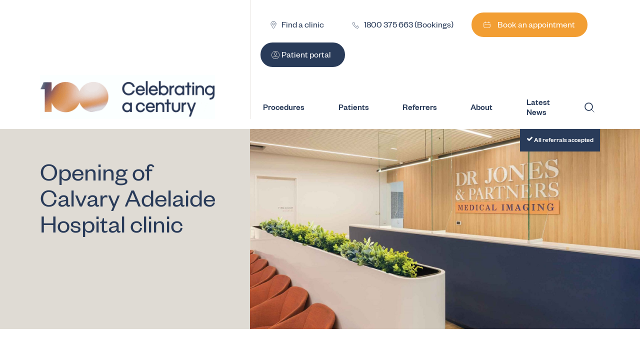

--- FILE ---
content_type: text/html; charset=UTF-8
request_url: https://jonesradiology.com.au/opening-of-calvary-adelaide-hospital-clinic
body_size: 32546
content:
<!DOCTYPE html>
<!--[if lt IE 7]>
<html class="no-js ie ie6 lt-ie9 lt-ie8 lt-ie7" lang="en-AU"> <![endif]-->
<!--[if IE 7]>
<html class="no-js ie ie7 lt-ie9 lt-ie8" lang="en-AU"> <![endif]-->
<!--[if IE 8]>
<html class="no-js ie ie8 lt-ie9" lang="en-AU"> <![endif]-->
<!--[if gt IE 8]><!-->
<html class="no-js" lang="en-AU">
<!--<![endif]-->
<head>
<meta charset="UTF-8" />
<meta name="viewport" content="width=device-width,initial-scale=1, maximum-scale=1">     <title> Jones Radiology - Opening of Calvary Adelaide Hospital clinic</title>
<meta http-equiv="Content-Type" content="text/html; charset=UTF-8" />
<meta http-equiv="X-UA-Compatible" content="IE=edge"> 
<link rel="apple-touch-icon" sizes="180x180" href="https://jonesradiology.com.au/wp-content/themes/tc_drjo/icons/favicon/apple-touch-icon.png">
<link rel="icon" type="image/png" sizes="32x32" href="https://jonesradiology.com.au/wp-content/themes/tc_drjo/icons/favicon/favicon-32x32.png">
<link rel="icon" type="image/png" sizes="16x16" href="https://jonesradiology.com.au/wp-content/themes/tc_drjo/icons/favicon/favicon-16x16.png">
<link rel="manifest" href="https://jonesradiology.com.au/wp-content/themes/tc_drjo/icons/favicon/site.webmanifest">
<link rel="mask-icon" href="https://jonesradiology.com.au/wp-content/themes/tc_drjo/icons/favicon/safari-pinned-tab.svg" color="#ffffff">
<meta name="msapplication-TileColor" content="#ffffff">
<meta name="theme-color" content="#ffffff">
<meta property="og:type" content="website">
<meta property="og:url" content="https://jonesradiology.com.au/">
<meta property="og:title" content="Jones Radiology | X-ray, Ultrasound, MRI, CT, Nuclear Medicine">
<meta property="og:description" content="Jones Radiology is proudly Doctor owned & operated, Adelaide based radiology Practice offering diagnostic/interventional radiology services in South Australia">
<meta property="og:image" content="https://jonesradiology.com.au/wp-content/themes/tc_drjo/icons/favicon/social.png">
<!-- Twitter -->
<meta property="twitter:card" content="summary_large_image">
<meta property="twitter:url" content="https://jonesradiology.com.au/">
<meta property="twitter:title" content="Jones Radiology | X-ray, Ultrasound, MRI, CT, Nuclear Medicine">
<meta property="twitter:description" content="Jones Radiology is proudly Doctor owned & operated, Adelaide based radiology Practice offering diagnostic/interventional radiology services in South Australia">
<meta property="twitter:image" content="https://jonesradiology.com.au/wp-content/themes/tc_drjo/icons/favicon/social.png">
<link href="https://fonts.googleapis.com/css?family=Lato:400,700,900" rel="stylesheet">
<script defer type="text/javascript" src="//drjonespartners.snapforms.com.au/smartembed-UyEQ7qwQP.js"></script>
<meta name='robots' content='index, follow, max-image-preview:large, max-snippet:-1, max-video-preview:-1' />
<!-- This site is optimized with the Yoast SEO plugin v26.7 - https://yoast.com/wordpress/plugins/seo/ -->
<meta name="description" content="Jones Radiology is pleased to announce the successful opening of our Calvary Adelaide Hospital clinic in the heart of the Adelaide CBD." />
<link rel="canonical" href="https://jonesradiology.com.au/opening-of-calvary-adelaide-hospital-clinic" />
<meta property="og:locale" content="en_US" />
<meta property="og:type" content="article" />
<meta property="og:title" content=" Jones Radiology - Opening of Calvary Adelaide Hospital clinic" />
<meta property="og:description" content="Jones Radiology is pleased to announce the successful opening of our Calvary Adelaide Hospital clinic in the heart of the Adelaide CBD." />
<meta property="og:url" content="https://jonesradiology.com.au/opening-of-calvary-adelaide-hospital-clinic" />
<meta property="og:site_name" content=" Jones Radiology" />
<meta property="article:published_time" content="2020-01-09T07:36:26+00:00" />
<meta property="article:modified_time" content="2020-04-28T05:30:15+00:00" />
<meta name="author" content="Karen Harding" />
<meta name="twitter:card" content="summary_large_image" />
<meta name="twitter:label1" content="Written by" />
<meta name="twitter:data1" content="Karen Harding" />
<script type="application/ld+json" class="yoast-schema-graph">{"@context":"https://schema.org","@graph":[{"@type":"Article","@id":"https://jonesradiology.com.au/opening-of-calvary-adelaide-hospital-clinic#article","isPartOf":{"@id":"https://jonesradiology.com.au/opening-of-calvary-adelaide-hospital-clinic"},"author":{"name":"Karen Harding","@id":"https://jonesradiology.com.au/#/schema/person/315bd1cb808e37165d02d8284265566a"},"headline":"Opening of Calvary Adelaide Hospital clinic","datePublished":"2020-01-09T07:36:26+00:00","dateModified":"2020-04-28T05:30:15+00:00","mainEntityOfPage":{"@id":"https://jonesradiology.com.au/opening-of-calvary-adelaide-hospital-clinic"},"wordCount":6,"inLanguage":"en-AU"},{"@type":"WebPage","@id":"https://jonesradiology.com.au/opening-of-calvary-adelaide-hospital-clinic","url":"https://jonesradiology.com.au/opening-of-calvary-adelaide-hospital-clinic","name":"\u2028Jones Radiology - Opening of Calvary Adelaide Hospital clinic","isPartOf":{"@id":"https://jonesradiology.com.au/#website"},"datePublished":"2020-01-09T07:36:26+00:00","dateModified":"2020-04-28T05:30:15+00:00","author":{"@id":"https://jonesradiology.com.au/#/schema/person/315bd1cb808e37165d02d8284265566a"},"description":"Jones Radiology is pleased to announce the successful opening of our Calvary Adelaide Hospital clinic in the heart of the Adelaide CBD.","breadcrumb":{"@id":"https://jonesradiology.com.au/opening-of-calvary-adelaide-hospital-clinic#breadcrumb"},"inLanguage":"en-AU","potentialAction":[{"@type":"ReadAction","target":["https://jonesradiology.com.au/opening-of-calvary-adelaide-hospital-clinic"]}]},{"@type":"BreadcrumbList","@id":"https://jonesradiology.com.au/opening-of-calvary-adelaide-hospital-clinic#breadcrumb","itemListElement":[{"@type":"ListItem","position":1,"name":"Home","item":"https://jonesradiology.com.au/"},{"@type":"ListItem","position":2,"name":"Latest News","item":"https://jonesradiology.com.au/latest-news"},{"@type":"ListItem","position":3,"name":"Opening of Calvary Adelaide Hospital clinic"}]},{"@type":"WebSite","@id":"https://jonesradiology.com.au/#website","url":"https://jonesradiology.com.au/","name":"\u2028Jones Radiology","description":"Medical Imaging","potentialAction":[{"@type":"SearchAction","target":{"@type":"EntryPoint","urlTemplate":"https://jonesradiology.com.au/?s={search_term_string}"},"query-input":{"@type":"PropertyValueSpecification","valueRequired":true,"valueName":"search_term_string"}}],"inLanguage":"en-AU"},{"@type":"Person","@id":"https://jonesradiology.com.au/#/schema/person/315bd1cb808e37165d02d8284265566a","name":"Karen Harding","url":"https://jonesradiology.com.au/author/karen-harding"}]}</script>
<!-- / Yoast SEO plugin. -->
<link rel='dns-prefetch' href='//js.hs-scripts.com' />
<link rel="alternate" title="oEmbed (JSON)" type="application/json+oembed" href="https://jonesradiology.com.au/wp-json/oembed/1.0/embed?url=https%3A%2F%2Fjonesradiology.com.au%2Fopening-of-calvary-adelaide-hospital-clinic" />
<link rel="alternate" title="oEmbed (XML)" type="text/xml+oembed" href="https://jonesradiology.com.au/wp-json/oembed/1.0/embed?url=https%3A%2F%2Fjonesradiology.com.au%2Fopening-of-calvary-adelaide-hospital-clinic&#038;format=xml" />
<style id='wp-img-auto-sizes-contain-inline-css' type='text/css'>
img:is([sizes=auto i],[sizes^="auto," i]){contain-intrinsic-size:3000px 1500px}
/*# sourceURL=wp-img-auto-sizes-contain-inline-css */
</style>
<style id='wp-block-library-inline-css' type='text/css'>
:root{--wp-block-synced-color:#7a00df;--wp-block-synced-color--rgb:122,0,223;--wp-bound-block-color:var(--wp-block-synced-color);--wp-editor-canvas-background:#ddd;--wp-admin-theme-color:#007cba;--wp-admin-theme-color--rgb:0,124,186;--wp-admin-theme-color-darker-10:#006ba1;--wp-admin-theme-color-darker-10--rgb:0,107,160.5;--wp-admin-theme-color-darker-20:#005a87;--wp-admin-theme-color-darker-20--rgb:0,90,135;--wp-admin-border-width-focus:2px}@media (min-resolution:192dpi){:root{--wp-admin-border-width-focus:1.5px}}.wp-element-button{cursor:pointer}:root .has-very-light-gray-background-color{background-color:#eee}:root .has-very-dark-gray-background-color{background-color:#313131}:root .has-very-light-gray-color{color:#eee}:root .has-very-dark-gray-color{color:#313131}:root .has-vivid-green-cyan-to-vivid-cyan-blue-gradient-background{background:linear-gradient(135deg,#00d084,#0693e3)}:root .has-purple-crush-gradient-background{background:linear-gradient(135deg,#34e2e4,#4721fb 50%,#ab1dfe)}:root .has-hazy-dawn-gradient-background{background:linear-gradient(135deg,#faaca8,#dad0ec)}:root .has-subdued-olive-gradient-background{background:linear-gradient(135deg,#fafae1,#67a671)}:root .has-atomic-cream-gradient-background{background:linear-gradient(135deg,#fdd79a,#004a59)}:root .has-nightshade-gradient-background{background:linear-gradient(135deg,#330968,#31cdcf)}:root .has-midnight-gradient-background{background:linear-gradient(135deg,#020381,#2874fc)}:root{--wp--preset--font-size--normal:16px;--wp--preset--font-size--huge:42px}.has-regular-font-size{font-size:1em}.has-larger-font-size{font-size:2.625em}.has-normal-font-size{font-size:var(--wp--preset--font-size--normal)}.has-huge-font-size{font-size:var(--wp--preset--font-size--huge)}.has-text-align-center{text-align:center}.has-text-align-left{text-align:left}.has-text-align-right{text-align:right}.has-fit-text{white-space:nowrap!important}#end-resizable-editor-section{display:none}.aligncenter{clear:both}.items-justified-left{justify-content:flex-start}.items-justified-center{justify-content:center}.items-justified-right{justify-content:flex-end}.items-justified-space-between{justify-content:space-between}.screen-reader-text{border:0;clip-path:inset(50%);height:1px;margin:-1px;overflow:hidden;padding:0;position:absolute;width:1px;word-wrap:normal!important}.screen-reader-text:focus{background-color:#ddd;clip-path:none;color:#444;display:block;font-size:1em;height:auto;left:5px;line-height:normal;padding:15px 23px 14px;text-decoration:none;top:5px;width:auto;z-index:100000}html :where(.has-border-color){border-style:solid}html :where([style*=border-top-color]){border-top-style:solid}html :where([style*=border-right-color]){border-right-style:solid}html :where([style*=border-bottom-color]){border-bottom-style:solid}html :where([style*=border-left-color]){border-left-style:solid}html :where([style*=border-width]){border-style:solid}html :where([style*=border-top-width]){border-top-style:solid}html :where([style*=border-right-width]){border-right-style:solid}html :where([style*=border-bottom-width]){border-bottom-style:solid}html :where([style*=border-left-width]){border-left-style:solid}html :where(img[class*=wp-image-]){height:auto;max-width:100%}:where(figure){margin:0 0 1em}html :where(.is-position-sticky){--wp-admin--admin-bar--position-offset:var(--wp-admin--admin-bar--height,0px)}@media screen and (max-width:600px){html :where(.is-position-sticky){--wp-admin--admin-bar--position-offset:0px}}
/*# sourceURL=wp-block-library-inline-css */
</style><style id='global-styles-inline-css' type='text/css'>
:root{--wp--preset--aspect-ratio--square: 1;--wp--preset--aspect-ratio--4-3: 4/3;--wp--preset--aspect-ratio--3-4: 3/4;--wp--preset--aspect-ratio--3-2: 3/2;--wp--preset--aspect-ratio--2-3: 2/3;--wp--preset--aspect-ratio--16-9: 16/9;--wp--preset--aspect-ratio--9-16: 9/16;--wp--preset--color--black: #000000;--wp--preset--color--cyan-bluish-gray: #abb8c3;--wp--preset--color--white: #ffffff;--wp--preset--color--pale-pink: #f78da7;--wp--preset--color--vivid-red: #cf2e2e;--wp--preset--color--luminous-vivid-orange: #ff6900;--wp--preset--color--luminous-vivid-amber: #fcb900;--wp--preset--color--light-green-cyan: #7bdcb5;--wp--preset--color--vivid-green-cyan: #00d084;--wp--preset--color--pale-cyan-blue: #8ed1fc;--wp--preset--color--vivid-cyan-blue: #0693e3;--wp--preset--color--vivid-purple: #9b51e0;--wp--preset--gradient--vivid-cyan-blue-to-vivid-purple: linear-gradient(135deg,rgb(6,147,227) 0%,rgb(155,81,224) 100%);--wp--preset--gradient--light-green-cyan-to-vivid-green-cyan: linear-gradient(135deg,rgb(122,220,180) 0%,rgb(0,208,130) 100%);--wp--preset--gradient--luminous-vivid-amber-to-luminous-vivid-orange: linear-gradient(135deg,rgb(252,185,0) 0%,rgb(255,105,0) 100%);--wp--preset--gradient--luminous-vivid-orange-to-vivid-red: linear-gradient(135deg,rgb(255,105,0) 0%,rgb(207,46,46) 100%);--wp--preset--gradient--very-light-gray-to-cyan-bluish-gray: linear-gradient(135deg,rgb(238,238,238) 0%,rgb(169,184,195) 100%);--wp--preset--gradient--cool-to-warm-spectrum: linear-gradient(135deg,rgb(74,234,220) 0%,rgb(151,120,209) 20%,rgb(207,42,186) 40%,rgb(238,44,130) 60%,rgb(251,105,98) 80%,rgb(254,248,76) 100%);--wp--preset--gradient--blush-light-purple: linear-gradient(135deg,rgb(255,206,236) 0%,rgb(152,150,240) 100%);--wp--preset--gradient--blush-bordeaux: linear-gradient(135deg,rgb(254,205,165) 0%,rgb(254,45,45) 50%,rgb(107,0,62) 100%);--wp--preset--gradient--luminous-dusk: linear-gradient(135deg,rgb(255,203,112) 0%,rgb(199,81,192) 50%,rgb(65,88,208) 100%);--wp--preset--gradient--pale-ocean: linear-gradient(135deg,rgb(255,245,203) 0%,rgb(182,227,212) 50%,rgb(51,167,181) 100%);--wp--preset--gradient--electric-grass: linear-gradient(135deg,rgb(202,248,128) 0%,rgb(113,206,126) 100%);--wp--preset--gradient--midnight: linear-gradient(135deg,rgb(2,3,129) 0%,rgb(40,116,252) 100%);--wp--preset--font-size--small: 13px;--wp--preset--font-size--medium: 20px;--wp--preset--font-size--large: 36px;--wp--preset--font-size--x-large: 42px;--wp--preset--spacing--20: 0.44rem;--wp--preset--spacing--30: 0.67rem;--wp--preset--spacing--40: 1rem;--wp--preset--spacing--50: 1.5rem;--wp--preset--spacing--60: 2.25rem;--wp--preset--spacing--70: 3.38rem;--wp--preset--spacing--80: 5.06rem;--wp--preset--shadow--natural: 6px 6px 9px rgba(0, 0, 0, 0.2);--wp--preset--shadow--deep: 12px 12px 50px rgba(0, 0, 0, 0.4);--wp--preset--shadow--sharp: 6px 6px 0px rgba(0, 0, 0, 0.2);--wp--preset--shadow--outlined: 6px 6px 0px -3px rgb(255, 255, 255), 6px 6px rgb(0, 0, 0);--wp--preset--shadow--crisp: 6px 6px 0px rgb(0, 0, 0);}:where(.is-layout-flex){gap: 0.5em;}:where(.is-layout-grid){gap: 0.5em;}body .is-layout-flex{display: flex;}.is-layout-flex{flex-wrap: wrap;align-items: center;}.is-layout-flex > :is(*, div){margin: 0;}body .is-layout-grid{display: grid;}.is-layout-grid > :is(*, div){margin: 0;}:where(.wp-block-columns.is-layout-flex){gap: 2em;}:where(.wp-block-columns.is-layout-grid){gap: 2em;}:where(.wp-block-post-template.is-layout-flex){gap: 1.25em;}:where(.wp-block-post-template.is-layout-grid){gap: 1.25em;}.has-black-color{color: var(--wp--preset--color--black) !important;}.has-cyan-bluish-gray-color{color: var(--wp--preset--color--cyan-bluish-gray) !important;}.has-white-color{color: var(--wp--preset--color--white) !important;}.has-pale-pink-color{color: var(--wp--preset--color--pale-pink) !important;}.has-vivid-red-color{color: var(--wp--preset--color--vivid-red) !important;}.has-luminous-vivid-orange-color{color: var(--wp--preset--color--luminous-vivid-orange) !important;}.has-luminous-vivid-amber-color{color: var(--wp--preset--color--luminous-vivid-amber) !important;}.has-light-green-cyan-color{color: var(--wp--preset--color--light-green-cyan) !important;}.has-vivid-green-cyan-color{color: var(--wp--preset--color--vivid-green-cyan) !important;}.has-pale-cyan-blue-color{color: var(--wp--preset--color--pale-cyan-blue) !important;}.has-vivid-cyan-blue-color{color: var(--wp--preset--color--vivid-cyan-blue) !important;}.has-vivid-purple-color{color: var(--wp--preset--color--vivid-purple) !important;}.has-black-background-color{background-color: var(--wp--preset--color--black) !important;}.has-cyan-bluish-gray-background-color{background-color: var(--wp--preset--color--cyan-bluish-gray) !important;}.has-white-background-color{background-color: var(--wp--preset--color--white) !important;}.has-pale-pink-background-color{background-color: var(--wp--preset--color--pale-pink) !important;}.has-vivid-red-background-color{background-color: var(--wp--preset--color--vivid-red) !important;}.has-luminous-vivid-orange-background-color{background-color: var(--wp--preset--color--luminous-vivid-orange) !important;}.has-luminous-vivid-amber-background-color{background-color: var(--wp--preset--color--luminous-vivid-amber) !important;}.has-light-green-cyan-background-color{background-color: var(--wp--preset--color--light-green-cyan) !important;}.has-vivid-green-cyan-background-color{background-color: var(--wp--preset--color--vivid-green-cyan) !important;}.has-pale-cyan-blue-background-color{background-color: var(--wp--preset--color--pale-cyan-blue) !important;}.has-vivid-cyan-blue-background-color{background-color: var(--wp--preset--color--vivid-cyan-blue) !important;}.has-vivid-purple-background-color{background-color: var(--wp--preset--color--vivid-purple) !important;}.has-black-border-color{border-color: var(--wp--preset--color--black) !important;}.has-cyan-bluish-gray-border-color{border-color: var(--wp--preset--color--cyan-bluish-gray) !important;}.has-white-border-color{border-color: var(--wp--preset--color--white) !important;}.has-pale-pink-border-color{border-color: var(--wp--preset--color--pale-pink) !important;}.has-vivid-red-border-color{border-color: var(--wp--preset--color--vivid-red) !important;}.has-luminous-vivid-orange-border-color{border-color: var(--wp--preset--color--luminous-vivid-orange) !important;}.has-luminous-vivid-amber-border-color{border-color: var(--wp--preset--color--luminous-vivid-amber) !important;}.has-light-green-cyan-border-color{border-color: var(--wp--preset--color--light-green-cyan) !important;}.has-vivid-green-cyan-border-color{border-color: var(--wp--preset--color--vivid-green-cyan) !important;}.has-pale-cyan-blue-border-color{border-color: var(--wp--preset--color--pale-cyan-blue) !important;}.has-vivid-cyan-blue-border-color{border-color: var(--wp--preset--color--vivid-cyan-blue) !important;}.has-vivid-purple-border-color{border-color: var(--wp--preset--color--vivid-purple) !important;}.has-vivid-cyan-blue-to-vivid-purple-gradient-background{background: var(--wp--preset--gradient--vivid-cyan-blue-to-vivid-purple) !important;}.has-light-green-cyan-to-vivid-green-cyan-gradient-background{background: var(--wp--preset--gradient--light-green-cyan-to-vivid-green-cyan) !important;}.has-luminous-vivid-amber-to-luminous-vivid-orange-gradient-background{background: var(--wp--preset--gradient--luminous-vivid-amber-to-luminous-vivid-orange) !important;}.has-luminous-vivid-orange-to-vivid-red-gradient-background{background: var(--wp--preset--gradient--luminous-vivid-orange-to-vivid-red) !important;}.has-very-light-gray-to-cyan-bluish-gray-gradient-background{background: var(--wp--preset--gradient--very-light-gray-to-cyan-bluish-gray) !important;}.has-cool-to-warm-spectrum-gradient-background{background: var(--wp--preset--gradient--cool-to-warm-spectrum) !important;}.has-blush-light-purple-gradient-background{background: var(--wp--preset--gradient--blush-light-purple) !important;}.has-blush-bordeaux-gradient-background{background: var(--wp--preset--gradient--blush-bordeaux) !important;}.has-luminous-dusk-gradient-background{background: var(--wp--preset--gradient--luminous-dusk) !important;}.has-pale-ocean-gradient-background{background: var(--wp--preset--gradient--pale-ocean) !important;}.has-electric-grass-gradient-background{background: var(--wp--preset--gradient--electric-grass) !important;}.has-midnight-gradient-background{background: var(--wp--preset--gradient--midnight) !important;}.has-small-font-size{font-size: var(--wp--preset--font-size--small) !important;}.has-medium-font-size{font-size: var(--wp--preset--font-size--medium) !important;}.has-large-font-size{font-size: var(--wp--preset--font-size--large) !important;}.has-x-large-font-size{font-size: var(--wp--preset--font-size--x-large) !important;}
/*# sourceURL=global-styles-inline-css */
</style>
<style id='classic-theme-styles-inline-css' type='text/css'>
/*! This file is auto-generated */
.wp-block-button__link{color:#fff;background-color:#32373c;border-radius:9999px;box-shadow:none;text-decoration:none;padding:calc(.667em + 2px) calc(1.333em + 2px);font-size:1.125em}.wp-block-file__button{background:#32373c;color:#fff;text-decoration:none}
/*# sourceURL=/wp-includes/css/classic-themes.min.css */
</style>
<!-- <link rel='stylesheet' id='tcdrjo-style-css' href='https://jonesradiology.com.au/wp-content/themes/tc_drjo/css/style.css?ver=201906260' type='text/css' media='' /> -->
<script src='//jonesradiology.com.au/wp-content/cache/wpfc-minified/f2fhgft5/6b8am.js' type="text/javascript"></script>
<!-- <script type="text/javascript" src="//jonesradiology.com.au/wp-content/cache/wpfc-minified/6z6g1m4q/6b8am.js" id="jquery-core-js"></script> -->
<!-- <script type="text/javascript" src="//jonesradiology.com.au/wp-content/cache/wpfc-minified/l0spm49j/6b8am.js" id="jquery-migrate-js"></script> -->
<link rel="https://api.w.org/" href="https://jonesradiology.com.au/wp-json/" /><link rel="alternate" title="JSON" type="application/json" href="https://jonesradiology.com.au/wp-json/wp/v2/posts/2617" /><link rel="EditURI" type="application/rsd+xml" title="RSD" href="https://jonesradiology.com.au/xmlrpc.php?rsd" />
<meta name="generator" content="WordPress 6.9" />
<link rel='shortlink' href='https://jonesradiology.com.au/?p=2617' />
<!-- DO NOT COPY THIS SNIPPET! Start of Page Analytics Tracking for HubSpot WordPress plugin v11.3.33-->
<script class="hsq-set-content-id" data-content-id="blog-post">
var _hsq = _hsq || [];
_hsq.push(["setContentType", "blog-post"]);
</script>
<!-- DO NOT COPY THIS SNIPPET! End of Page Analytics Tracking for HubSpot WordPress plugin -->
<script>
var themeDirectory = 'https://jonesradiology.com.au/wp-content/themes/tc_drjo';
</script>
<!-- Google Tag Manager -->
<script>
(function (w, d, s, l, i) {
w[l] = w[l] || [];
w[l].push({'gtm.start': new Date().getTime(), event: 'gtm.js'});
var f = d.getElementsByTagName(s)[0],
j = d.createElement(s),
dl = l != 'dataLayer' ? '&l=' + l : '';
j.async = true;
j.src = 'https://www.googletagmanager.com/gtm.js?id=' + i + dl;
f.parentNode.insertBefore(j, f);
})(window, document, 'script', 'dataLayer', 'GTM-K32ZKRF');
</script>
<!-- End Google Tag Manager -->
<!-- <link rel='stylesheet' id='wpforms-no-styles-css' href='https://jonesradiology.com.au/wp-content/plugins/wpforms/assets/css/frontend/wpforms-no-styles.min.css?ver=1.9.8.7' type='text/css' media='all' /> -->
<link rel="stylesheet" type="text/css" href="//jonesradiology.com.au/wp-content/cache/wpfc-minified/lbjxi6p0/6b8ao.css" media="all"/>
</head>
<body data-icons="https://jonesradiology.com.au/wp-content/themes/tc_drjo/icons/icons.svg" class="wp-singular post-template-default single single-post postid-2617 single-format-standard wp-theme-tc_drjo debug-overlay-inactive"
data-template="base.twig">
<!-- Google Tag Manager (noscript) -->
<noscript>
<iframe src="https://www.googletagmanager.com/ns.html?id=GTM-K32ZKRF" height="0" width="0"
style="display:none;visibility:hidden"></iframe>
</noscript>
<!-- End Google Tag Manager (noscript) -->
<div id="overlay"></div>
<nav class="smallmenu" data-smallmenu>
<ul>
<li>
<a href="https://jonesradiology.com.au/our-procedures">
Procedures
</a>
<ul>
<li>
<a href="/mri">
MRI
</a>
</li>
<li>
<a href="/ct">
CT
</a>
</li>
<li>
<a href="/ultrasound">
Ultrasound
</a>
</li>
<li>
<a href="/x-ray">
X-Ray
</a>
</li>
<li>
<a href="/nuclear-medicine">
Nuclear Medicine
</a>
</li>
<li>
<a href="/pet">
PET
</a>
</li>
<li>
<a href="/breast-imaging">
Breast Imaging
</a>
</li>
<li>
<a href="/musculoskeletal">
Musculoskeletal
</a>
</li>
<li>
<a href="/angiography">
Angiography
</a>
</li>
<li>
<a href="/dental-imaging">
Dental Imaging
</a>
</li>
<li>
<a href="/bone-density">
Bone Density
</a>
</li>
<li>
<a href="/imaging-eos">
EOS Imaging
</a>
</li>
<li>
<a href="/whole-body-composition-scanning">
Whole Body Composition Scanning
</a>
</li>
<li class="featured-menu-item featured-menu-item--book no-top-margin">
<a class="featured-menu-item__link" href="https://jonesradiology.com.au/book">
<svg width="32" height="32" viewBox="0 0 24 24" fill="none" xmlns="http://www.w3.org/2000/svg">
<path d="M18.75 10.5H19.25V10H18.75V10.5ZM7.5 10H7V11H7.5V10ZM7.25 6.875H16.875V5.875H7.25V6.875ZM16.75 17.125H7.25V18.125H16.75V17.125ZM5.75 15.625V8.375H4.75V15.625H5.75ZM18.25 10.5C18.25 10.5041 18.25 10.5082 18.25 10.5123C18.25 10.5164 18.25 10.5205 18.25 10.5246C18.25 10.5287 18.25 10.5328 18.25 10.5369C18.25 10.541 18.25 10.5451 18.25 10.5492C18.25 10.5532 18.25 10.5573 18.25 10.5614C18.25 10.5655 18.25 10.5695 18.25 10.5736C18.25 10.5777 18.25 10.5817 18.25 10.5858C18.25 10.5898 18.25 10.5939 18.25 10.598C18.25 10.602 18.25 10.6061 18.25 10.6101C18.25 10.6141 18.25 10.6182 18.25 10.6222C18.25 10.6263 18.25 10.6303 18.25 10.6343C18.25 10.6384 18.25 10.6424 18.25 10.6464C18.25 10.6504 18.25 10.6544 18.25 10.6585C18.25 10.6625 18.25 10.6665 18.25 10.6705C18.25 10.6745 18.25 10.6785 18.25 10.6825C18.25 10.6865 18.25 10.6905 18.25 10.6945C18.25 10.6985 18.25 10.7025 18.25 10.7065C18.25 10.7105 18.25 10.7145 18.25 10.7184C18.25 10.7224 18.25 10.7264 18.25 10.7304C18.25 10.7343 18.25 10.7383 18.25 10.7423C18.25 10.7463 18.25 10.7502 18.25 10.7542C18.25 10.7581 18.25 10.7621 18.25 10.766C18.25 10.77 18.25 10.774 18.25 10.7779C18.25 10.7818 18.25 10.7858 18.25 10.7897C18.25 10.7937 18.25 10.7976 18.25 10.8015C18.25 10.8055 18.25 10.8094 18.25 10.8133C18.25 10.8172 18.25 10.8212 18.25 10.8251C18.25 10.829 18.25 10.8329 18.25 10.8368C18.25 10.8408 18.25 10.8447 18.25 10.8486C18.25 10.8525 18.25 10.8564 18.25 10.8603C18.25 10.8642 18.25 10.8681 18.25 10.872C18.25 10.8759 18.25 10.8797 18.25 10.8836C18.25 10.8875 18.25 10.8914 18.25 10.8953C18.25 10.8992 18.25 10.903 18.25 10.9069C18.25 10.9108 18.25 10.9146 18.25 10.9185C18.25 10.9224 18.25 10.9262 18.25 10.9301C18.25 10.934 18.25 10.9378 18.25 10.9417C18.25 10.9455 18.25 10.9494 18.25 10.9532C18.25 10.9571 18.25 10.9609 18.25 10.9647C18.25 10.9686 18.25 10.9724 18.25 10.9763C18.25 10.9801 18.25 10.9839 18.25 10.9877C18.25 10.9916 18.25 10.9954 18.25 10.9992C18.25 11.003 18.25 11.0069 18.25 11.0107C18.25 11.0145 18.25 11.0183 18.25 11.0221C18.25 11.0259 18.25 11.0297 18.25 11.0335C18.25 11.0373 18.25 11.0411 18.25 11.0449C18.25 11.0487 18.25 11.0525 18.25 11.0563C18.25 11.0601 18.25 11.0639 18.25 11.0677C18.25 11.0714 18.25 11.0752 18.25 11.079C18.25 11.0828 18.25 11.0865 18.25 11.0903C18.25 11.0941 18.25 11.0979 18.25 11.1016C18.25 11.1054 18.25 11.1091 18.25 11.1129C18.25 11.1167 18.25 11.1204 18.25 11.1242C18.25 11.1279 18.25 11.1317 18.25 11.1354C18.25 11.1392 18.25 11.1429 18.25 11.1467C18.25 11.1504 18.25 11.1541 18.25 11.1579C18.25 11.1616 18.25 11.1653 18.25 11.1691C18.25 11.1728 18.25 11.1765 18.25 11.1802C18.25 11.184 18.25 11.1877 18.25 11.1914C18.25 11.1951 18.25 11.1988 18.25 11.2025C18.25 11.2062 18.25 11.2099 18.25 11.2137C18.25 11.2174 18.25 11.2211 18.25 11.2248C18.25 11.2285 18.25 11.2322 18.25 11.2358C18.25 11.2395 18.25 11.2432 18.25 11.2469C18.25 11.2506 18.25 11.2543 18.25 11.258C18.25 11.2617 18.25 11.2653 18.25 11.269C18.25 11.2727 18.25 11.2764 18.25 11.28C18.25 11.2837 18.25 11.2874 18.25 11.291C18.25 11.2947 18.25 11.2984 18.25 11.302C18.25 11.3057 18.25 11.3093 18.25 11.313C18.25 11.3166 18.25 11.3203 18.25 11.3239C18.25 11.3276 18.25 11.3312 18.25 11.3349C18.25 11.3385 18.25 11.3421 18.25 11.3458C18.25 11.3494 18.25 11.353 18.25 11.3567C18.25 11.3603 18.25 11.3639 18.25 11.3676C18.25 11.3712 18.25 11.3748 18.25 11.3784C18.25 11.382 18.25 11.3857 18.25 11.3893C18.25 11.3929 18.25 11.3965 18.25 11.4001C18.25 11.4037 18.25 11.4073 18.25 11.4109C18.25 11.4145 18.25 11.4181 18.25 11.4217C18.25 11.4253 18.25 11.4289 18.25 11.4325C18.25 11.4361 18.25 11.4397 18.25 11.4433C18.25 11.4469 18.25 11.4505 18.25 11.454C18.25 11.4576 18.25 11.4612 18.25 11.4648C18.25 11.4684 18.25 11.4719 18.25 11.4755C18.25 11.4791 18.25 11.4826 18.25 11.4862C18.25 11.4898 18.25 11.4933 18.25 11.4969C18.25 11.5005 18.25 11.504 18.25 11.5076C18.25 11.5111 18.25 11.5147 18.25 11.5182C18.25 11.5218 18.25 11.5253 18.25 11.5289C18.25 11.5324 18.25 11.536 18.25 11.5395C18.25 11.543 18.25 11.5466 18.25 11.5501C18.25 11.5537 18.25 11.5572 18.25 11.5607C18.25 11.5642 18.25 11.5678 18.25 11.5713C18.25 11.5748 18.25 11.5783 18.25 11.5819C18.25 11.5854 18.25 11.5889 18.25 11.5924C18.25 11.5959 18.25 11.5994 18.25 11.603C18.25 11.6065 18.25 11.61 18.25 11.6135C18.25 11.617 18.25 11.6205 18.25 11.624C18.25 11.6275 18.25 11.631 18.25 11.6345C18.25 11.638 18.25 11.6415 18.25 11.645C18.25 11.6485 18.25 11.6519 18.25 11.6554C18.25 11.6589 18.25 11.6624 18.25 11.6659C18.25 11.6694 18.25 11.6728 18.25 11.6763C18.25 11.6798 18.25 11.6833 18.25 11.6867C18.25 11.6902 18.25 11.6937 18.25 11.6971C18.25 11.7006 18.25 11.7041 18.25 11.7075C18.25 11.711 18.25 11.7145 18.25 11.7179C18.25 11.7214 18.25 11.7248 18.25 11.7283C18.25 11.7317 18.25 11.7352 18.25 11.7386C18.25 11.7421 18.25 11.7455 18.25 11.749C18.25 11.7524 18.25 11.7559 18.25 11.7593C18.25 11.7627 18.25 11.7662 18.25 11.7696C18.25 11.773 18.25 11.7765 18.25 11.7799C18.25 11.7833 18.25 11.7868 18.25 11.7902C18.25 11.7936 18.25 11.797 18.25 11.8005C18.25 11.8039 18.25 11.8073 18.25 11.8107C18.25 11.8141 18.25 11.8175 18.25 11.821C18.25 11.8244 18.25 11.8278 18.25 11.8312C18.25 11.8346 18.25 11.838 18.25 11.8414C18.25 11.8448 18.25 11.8482 18.25 11.8516C18.25 11.855 18.25 11.8584 18.25 11.8618C18.25 11.8652 18.25 11.8686 18.25 11.872C18.25 11.8754 18.25 11.8788 18.25 11.8821C18.25 11.8855 18.25 11.8889 18.25 11.8923C18.25 11.8957 18.25 11.8991 18.25 11.9024C18.25 11.9058 18.25 11.9092 18.25 11.9126C18.25 11.9159 18.25 11.9193 18.25 11.9227C18.25 11.926 18.25 11.9294 18.25 11.9328C18.25 11.9361 18.25 11.9395 18.25 11.9429C18.25 11.9462 18.25 11.9496 18.25 11.9529C18.25 11.9563 18.25 11.9597 18.25 11.963C18.25 11.9664 18.25 11.9697 18.25 11.9731C18.25 11.9764 18.25 11.9798 18.25 11.9831C18.25 11.9865 18.25 11.9898 18.25 11.9931C18.25 11.9965 18.25 11.9998 18.25 12.0032C18.25 12.0065 18.25 12.0098 18.25 12.0132C18.25 12.0165 18.25 12.0198 18.25 12.0232C18.25 12.0265 18.25 12.0298 18.25 12.0331C18.25 12.0365 18.25 12.0398 18.25 12.0431C18.25 12.0464 18.25 12.0498 18.25 12.0531C18.25 12.0564 18.25 12.0597 18.25 12.063C18.25 12.0663 18.25 12.0697 18.25 12.073C18.25 12.0763 18.25 12.0796 18.25 12.0829C18.25 12.0862 18.25 12.0895 18.25 12.0928C18.25 12.0961 18.25 12.0994 18.25 12.1027C18.25 12.106 18.25 12.1093 18.25 12.1126C18.25 12.1159 18.25 12.1192 18.25 12.1225C18.25 12.1258 18.25 12.1291 18.25 12.1324C18.25 12.1356 18.25 12.1389 18.25 12.1422C18.25 12.1455 18.25 12.1488 18.25 12.1521C18.25 12.1553 18.25 12.1586 18.25 12.1619C18.25 12.1652 18.25 12.1685 18.25 12.1717C18.25 12.175 18.25 12.1783 18.25 12.1815C18.25 12.1848 18.25 12.1881 18.25 12.1914C18.25 12.1946 18.25 12.1979 18.25 12.2012C18.25 12.2044 18.25 12.2077 18.25 12.2109C18.25 12.2142 18.25 12.2175 18.25 12.2207C18.25 12.224 18.25 12.2272 18.25 12.2305C18.25 12.2337 18.25 12.237 18.25 12.2402C18.25 12.2435 18.25 12.2467 18.25 12.25C18.25 12.2532 18.25 12.2565 18.25 12.2597C18.25 12.263 18.25 12.2662 18.25 12.2695C18.25 12.2727 18.25 12.2759 18.25 12.2792C18.25 12.2824 18.25 12.2856 18.25 12.2889C18.25 12.2921 18.25 12.2953 18.25 12.2986C18.25 12.3018 18.25 12.305 18.25 12.3083C18.25 12.3115 18.25 12.3147 18.25 12.3179C18.25 12.3212 18.25 12.3244 18.25 12.3276C18.25 12.3308 18.25 12.3341 18.25 12.3373C18.25 12.3405 18.25 12.3437 18.25 12.3469C18.25 12.3501 18.25 12.3534 18.25 12.3566C18.25 12.3598 18.25 12.363 18.25 12.3662C18.25 12.3694 18.25 12.3726 18.25 12.3758C18.25 12.379 18.25 12.3822 18.25 12.3855C18.25 12.3887 18.25 12.3919 18.25 12.3951C18.25 12.3983 18.25 12.4015 18.25 12.4047C18.25 12.4079 18.25 12.4111 18.25 12.4142C18.25 12.4174 18.25 12.4206 18.25 12.4238C18.25 12.427 18.25 12.4302 18.25 12.4334C18.25 12.4366 18.25 12.4398 18.25 12.443C18.25 12.4462 18.25 12.4493 18.25 12.4525C18.25 12.4557 18.25 12.4589 18.25 12.4621C18.25 12.4653 18.25 12.4684 18.25 12.4716C18.25 12.4748 18.25 12.478 18.25 12.4811C18.25 12.4843 18.25 12.4875 18.25 12.4907C18.25 12.4938 18.25 12.497 18.25 12.5002C18.25 12.5034 18.25 12.5065 18.25 12.5097C18.25 12.5129 18.25 12.516 18.25 12.5192C18.25 12.5224 18.25 12.5255 18.25 12.5287C18.25 12.5319 18.25 12.535 18.25 12.5382C18.25 12.5413 18.25 12.5445 18.25 12.5477C18.25 12.5508 18.25 12.554 18.25 12.5571C18.25 12.5603 18.25 12.5634 18.25 12.5666C18.25 12.5697 18.25 12.5729 18.25 12.576C18.25 12.5792 18.25 12.5823 18.25 12.5855C18.25 12.5886 18.25 12.5918 18.25 12.5949C18.25 12.5981 18.25 12.6012 18.25 12.6044C18.25 12.6075 18.25 12.6107 18.25 12.6138C18.25 12.6169 18.25 12.6201 18.25 12.6232C18.25 12.6264 18.25 12.6295 18.25 12.6326C18.25 12.6358 18.25 12.6389 18.25 12.642C18.25 12.6452 18.25 12.6483 18.25 12.6514C18.25 12.6546 18.25 12.6577 18.25 12.6608C18.25 12.664 18.25 12.6671 18.25 12.6702C18.25 12.6734 18.25 12.6765 18.25 12.6796C18.25 12.6827 18.25 12.6859 18.25 12.689C18.25 12.6921 18.25 12.6952 18.25 12.6984C18.25 12.7015 18.25 12.7046 18.25 12.7077C18.25 12.7108 18.25 12.714 18.25 12.7171C18.25 12.7202 18.25 12.7233 18.25 12.7264C18.25 12.7295 18.25 12.7327 18.25 12.7358C18.25 12.7389 18.25 12.742 18.25 12.7451C18.25 12.7482 18.25 12.7513 18.25 12.7544C18.25 12.7576 18.25 12.7607 18.25 12.7638C18.25 12.7669 18.25 12.77 18.25 12.7731C18.25 12.7762 18.25 12.7793 18.25 12.7824C18.25 12.7855 18.25 12.7886 18.25 12.7917C18.25 12.7948 18.25 12.7979 18.25 12.801C18.25 12.8041 18.25 12.8072 18.25 12.8103C18.25 12.8134 18.25 12.8165 18.25 12.8196C18.25 12.8227 18.25 12.8258 18.25 12.8289C18.25 12.832 18.25 12.8351 18.25 12.8382C18.25 12.8413 18.25 12.8444 18.25 12.8475C18.25 12.8506 18.25 12.8537 18.25 12.8567C18.25 12.8598 18.25 12.8629 18.25 12.866C18.25 12.8691 18.25 12.8722 18.25 12.8753C18.25 12.8784 18.25 12.8815 18.25 12.8845C18.25 12.8876 18.25 12.8907 18.25 12.8938C18.25 12.8969 18.25 12.9 18.25 12.903C18.25 12.9061 18.25 12.9092 18.25 12.9123C18.25 12.9154 18.25 12.9185 18.25 12.9215C18.25 12.9246 18.25 12.9277 18.25 12.9308C18.25 12.9339 18.25 12.9369 18.25 12.94C18.25 12.9431 18.25 12.9462 18.25 12.9492C18.25 12.9523 18.25 12.9554 18.25 12.9585C18.25 12.9615 18.25 12.9646 18.25 12.9677C18.25 12.9708 18.25 12.9738 18.25 12.9769C18.25 12.98 18.25 12.983 18.25 12.9861C18.25 12.9892 18.25 12.9923 18.25 12.9953C18.25 12.9984 18.25 13.0015 18.25 13.0045C18.25 13.0076 18.25 13.0107 18.25 13.0137C18.25 13.0168 18.25 13.0199 18.25 13.0229C18.25 13.026 18.25 13.0291 18.25 13.0321C18.25 13.0352 18.25 13.0383 18.25 13.0413C18.25 13.0444 18.25 13.0474 18.25 13.0505C18.25 13.0536 18.25 13.0566 18.25 13.0597C18.25 13.0628 18.25 13.0658 18.25 13.0689C18.25 13.0719 18.25 13.075 18.25 13.0781C18.25 13.0811 18.25 13.0842 18.25 13.0872C18.25 13.0903 18.25 13.0933 18.25 13.0964C18.25 13.0995 18.25 13.1025 18.25 13.1056C18.25 13.1086 18.25 13.1117 18.25 13.1147C18.25 13.1178 18.25 13.1209 18.25 13.1239C18.25 13.127 18.25 13.13 18.25 13.1331C18.25 13.1361 18.25 13.1392 18.25 13.1422C18.25 13.1453 18.25 13.1483 18.25 13.1514C18.25 13.1544 18.25 13.1575 18.25 13.1605C18.25 13.1636 18.25 13.1666 18.25 13.1697C18.25 13.1727 18.25 13.1758 18.25 13.1788C18.25 13.1819 18.25 13.1849 18.25 13.188C18.25 13.191 18.25 13.1941 18.25 13.1971C18.25 13.2002 18.25 13.2032 18.25 13.2063C18.25 13.2093 18.25 13.2124 18.25 13.2154C18.25 13.2185 18.25 13.2215 18.25 13.2246C18.25 13.2276 18.25 13.2307 18.25 13.2337C18.25 13.2368 18.25 13.2398 18.25 13.2428C18.25 13.2459 18.25 13.2489 18.25 13.252C18.25 13.255 18.25 13.2581 18.25 13.2611C18.25 13.2642 18.25 13.2672 18.25 13.2703C18.25 13.2733 18.25 13.2763 18.25 13.2794C18.25 13.2824 18.25 13.2855 18.25 13.2885C18.25 13.2916 18.25 13.2946 18.25 13.2976C18.25 13.3007 18.25 13.3037 18.25 13.3068C18.25 13.3098 18.25 13.3129 18.25 13.3159C18.25 13.3189 18.25 13.322 18.25 13.325C18.25 13.3281 18.25 13.3311 18.25 13.3341C18.25 13.3372 18.25 13.3402 18.25 13.3433C18.25 13.3463 18.25 13.3494 18.25 13.3524C18.25 13.3554 18.25 13.3585 18.25 13.3615C18.25 13.3646 18.25 13.3676 18.25 13.3706C18.25 13.3737 18.25 13.3767 18.25 13.3798C18.25 13.3828 18.25 13.3858 18.25 13.3889C18.25 13.3919 18.25 13.395 18.25 13.398C18.25 13.401 18.25 13.4041 18.25 13.4071C18.25 13.4102 18.25 13.4132 18.25 13.4162C18.25 13.4193 18.25 13.4223 18.25 13.4254C18.25 13.4284 18.25 13.4314 18.25 13.4345C18.25 13.4375 18.25 13.4406 18.25 13.4436C18.25 13.4466 18.25 13.4497 18.25 13.4527C18.25 13.4558 18.25 13.4588 18.25 13.4618C18.25 13.4649 18.25 13.4679 18.25 13.471C18.25 13.474 18.25 13.477 18.25 13.4801C18.25 13.4831 18.25 13.4862 18.25 13.4892C18.25 13.4923 18.25 13.4953 18.25 13.4983C18.25 13.5014 18.25 13.5044 18.25 13.5075C18.25 13.5105 18.25 13.5135 18.25 13.5166C18.25 13.5196 18.25 13.5227 18.25 13.5257C18.25 13.5287 18.25 13.5318 18.25 13.5348C18.25 13.5379 18.25 13.5409 18.25 13.544C18.25 13.547 18.25 13.55 18.25 13.5531C18.25 13.5561 18.25 13.5592 18.25 13.5622C18.25 13.5653 18.25 13.5683 18.25 13.5713C18.25 13.5744 18.25 13.5774 18.25 13.5805C18.25 13.5835 18.25 13.5866 18.25 13.5896C18.25 13.5926 18.25 13.5957 18.25 13.5987C18.25 13.6018 18.25 13.6048 18.25 13.6079C18.25 13.6109 18.25 13.614 18.25 13.617C18.25 13.6201 18.25 13.6231 18.25 13.6261C18.25 13.6292 18.25 13.6322 18.25 13.6353C18.25 13.6383 18.25 13.6414 18.25 13.6444C18.25 13.6475 18.25 13.6505 18.25 13.6536C18.25 13.6566 18.25 13.6597 18.25 13.6627C18.25 13.6658 18.25 13.6688 18.25 13.6719C18.25 13.6749 18.25 13.678 18.25 13.681C18.25 13.6841 18.25 13.6871 18.25 13.6902C18.25 13.6932 18.25 13.6963 18.25 13.6993C18.25 13.7024 18.25 13.7054 18.25 13.7085C18.25 13.7115 18.25 13.7146 18.25 13.7176C18.25 13.7207 18.25 13.7237 18.25 13.7268C18.25 13.7298 18.25 13.7329 18.25 13.7359C18.25 13.739 18.25 13.7421 18.25 13.7451C18.25 13.7482 18.25 13.7512 18.25 13.7543C18.25 13.7573 18.25 13.7604 18.25 13.7634C18.25 13.7665 18.25 13.7696 18.25 13.7726C18.25 13.7757 18.25 13.7787 18.25 13.7818C18.25 13.7849 18.25 13.7879 18.25 13.791C18.25 13.794 18.25 13.7971 18.25 13.8002C18.25 13.8032 18.25 13.8063 18.25 13.8093C18.25 13.8124 18.25 13.8155 18.25 13.8185C18.25 13.8216 18.25 13.8247 18.25 13.8277C18.25 13.8308 18.25 13.8339 18.25 13.8369C18.25 13.84 18.25 13.8431 18.25 13.8461C18.25 13.8492 18.25 13.8523 18.25 13.8553C18.25 13.8584 18.25 13.8615 18.25 13.8645C18.25 13.8676 18.25 13.8707 18.25 13.8737C18.25 13.8768 18.25 13.8799 18.25 13.883C18.25 13.886 18.25 13.8891 18.25 13.8922C18.25 13.8952 18.25 13.8983 18.25 13.9014C18.25 13.9045 18.25 13.9075 18.25 13.9106C18.25 13.9137 18.25 13.9168 18.25 13.9198C18.25 13.9229 18.25 13.926 18.25 13.9291C18.25 13.9322 18.25 13.9352 18.25 13.9383C18.25 13.9414 18.25 13.9445 18.25 13.9476C18.25 13.9506 18.25 13.9537 18.25 13.9568C18.25 13.9599 18.25 13.963 18.25 13.9661C18.25 13.9691 18.25 13.9722 18.25 13.9753C18.25 13.9784 18.25 13.9815 18.25 13.9846C18.25 13.9877 18.25 13.9908 18.25 13.9938C18.25 13.9969 18.25 14 18.25 14.0031C18.25 14.0062 18.25 14.0093 18.25 14.0124C18.25 14.0155 18.25 14.0186 18.25 14.0217C18.25 14.0248 18.25 14.0279 18.25 14.0309C18.25 14.034 18.25 14.0371 18.25 14.0402C18.25 14.0433 18.25 14.0464 18.25 14.0495C18.25 14.0526 18.25 14.0557 18.25 14.0588C18.25 14.0619 18.25 14.065 18.25 14.0681C18.25 14.0712 18.25 14.0743 18.25 14.0775C18.25 14.0806 18.25 14.0837 18.25 14.0868C18.25 14.0899 18.25 14.093 18.25 14.0961C18.25 14.0992 18.25 14.1023 18.25 14.1054C18.25 14.1085 18.25 14.1116 18.25 14.1147C18.25 14.1179 18.25 14.121 18.25 14.1241C18.25 14.1272 18.25 14.1303 18.25 14.1334C18.25 14.1365 18.25 14.1397 18.25 14.1428C18.25 14.1459 18.25 14.149 18.25 14.1521C18.25 14.1553 18.25 14.1584 18.25 14.1615C18.25 14.1646 18.25 14.1677 18.25 14.1709C18.25 14.174 18.25 14.1771 18.25 14.1802C18.25 14.1834 18.25 14.1865 18.25 14.1896C18.25 14.1928 18.25 14.1959 18.25 14.199C18.25 14.2021 18.25 14.2053 18.25 14.2084C18.25 14.2115 18.25 14.2147 18.25 14.2178C18.25 14.2209 18.25 14.2241 18.25 14.2272C18.25 14.2304 18.25 14.2335 18.25 14.2366C18.25 14.2398 18.25 14.2429 18.25 14.2461C18.25 14.2492 18.25 14.2523 18.25 14.2555C18.25 14.2586 18.25 14.2618 18.25 14.2649C18.25 14.2681 18.25 14.2712 18.25 14.2744C18.25 14.2775 18.25 14.2807 18.25 14.2838C18.25 14.287 18.25 14.2901 18.25 14.2933C18.25 14.2964 18.25 14.2996 18.25 14.3027C18.25 14.3059 18.25 14.309 18.25 14.3122C18.25 14.3154 18.25 14.3185 18.25 14.3217C18.25 14.3248 18.25 14.328 18.25 14.3312C18.25 14.3343 18.25 14.3375 18.25 14.3407C18.25 14.3438 18.25 14.347 18.25 14.3502C18.25 14.3533 18.25 14.3565 18.25 14.3597C18.25 14.3628 18.25 14.366 18.25 14.3692C18.25 14.3724 18.25 14.3755 18.25 14.3787C18.25 14.3819 18.25 14.3851 18.25 14.3882C18.25 14.3914 18.25 14.3946 18.25 14.3978C18.25 14.401 18.25 14.4042 18.25 14.4073C18.25 14.4105 18.25 14.4137 18.25 14.4169C18.25 14.4201 18.25 14.4233 18.25 14.4265C18.25 14.4296 18.25 14.4328 18.25 14.436C18.25 14.4392 18.25 14.4424 18.25 14.4456C18.25 14.4488 18.25 14.452 18.25 14.4552C18.25 14.4584 18.25 14.4616 18.25 14.4648C18.25 14.468 18.25 14.4712 18.25 14.4744C18.25 14.4776 18.25 14.4808 18.25 14.484C18.25 14.4872 18.25 14.4904 18.25 14.4937C18.25 14.4969 18.25 14.5001 18.25 14.5033C18.25 14.5065 18.25 14.5097 18.25 14.5129C18.25 14.5161 18.25 14.5194 18.25 14.5226C18.25 14.5258 18.25 14.529 18.25 14.5322C18.25 14.5355 18.25 14.5387 18.25 14.5419C18.25 14.5451 18.25 14.5484 18.25 14.5516C18.25 14.5548 18.25 14.5581 18.25 14.5613C18.25 14.5645 18.25 14.5678 18.25 14.571C18.25 14.5742 18.25 14.5775 18.25 14.5807C18.25 14.5839 18.25 14.5872 18.25 14.5904C18.25 14.5937 18.25 14.5969 18.25 14.6001C18.25 14.6034 18.25 14.6066 18.25 14.6099C18.25 14.6131 18.25 14.6164 18.25 14.6196C18.25 14.6229 18.25 14.6261 18.25 14.6294C18.25 14.6326 18.25 14.6359 18.25 14.6391C18.25 14.6424 18.25 14.6457 18.25 14.6489C18.25 14.6522 18.25 14.6555 18.25 14.6587C18.25 14.662 18.25 14.6652 18.25 14.6685C18.25 14.6718 18.25 14.675 18.25 14.6783C18.25 14.6816 18.25 14.6849 18.25 14.6881C18.25 14.6914 18.25 14.6947 18.25 14.698C18.25 14.7012 18.25 14.7045 18.25 14.7078C18.25 14.7111 18.25 14.7144 18.25 14.7177C18.25 14.7209 18.25 14.7242 18.25 14.7275C18.25 14.7308 18.25 14.7341 18.25 14.7374C18.25 14.7407 18.25 14.744 18.25 14.7473C18.25 14.7506 18.25 14.7539 18.25 14.7572C18.25 14.7605 18.25 14.7638 18.25 14.7671C18.25 14.7704 18.25 14.7737 18.25 14.777C18.25 14.7803 18.25 14.7836 18.25 14.7869C18.25 14.7902 18.25 14.7935 18.25 14.7968C18.25 14.8002 18.25 14.8035 18.25 14.8068C18.25 14.8101 18.25 14.8134 18.25 14.8168C18.25 14.8201 18.25 14.8234 18.25 14.8267C18.25 14.8301 18.25 14.8334 18.25 14.8367C18.25 14.84 18.25 14.8434 18.25 14.8467C18.25 14.85 18.25 14.8534 18.25 14.8567C18.25 14.8601 18.25 14.8634 18.25 14.8667C18.25 14.8701 18.25 14.8734 18.25 14.8768C18.25 14.8801 18.25 14.8835 18.25 14.8868C18.25 14.8902 18.25 14.8935 18.25 14.8969C18.25 14.9002 18.25 14.9036 18.25 14.9069C18.25 14.9103 18.25 14.9136 18.25 14.917C18.25 14.9204 18.25 14.9237 18.25 14.9271C18.25 14.9305 18.25 14.9338 18.25 14.9372C18.25 14.9406 18.25 14.9439 18.25 14.9473C18.25 14.9507 18.25 14.9541 18.25 14.9574C18.25 14.9608 18.25 14.9642 18.25 14.9676C18.25 14.971 18.25 14.9743 18.25 14.9777C18.25 14.9811 18.25 14.9845 18.25 14.9879C18.25 14.9913 18.25 14.9947 18.25 14.9981C18.25 15.0015 18.25 15.0049 18.25 15.0083C18.25 15.0117 18.25 15.0151 18.25 15.0185C18.25 15.0219 18.25 15.0253 18.25 15.0287C18.25 15.0321 18.25 15.0355 18.25 15.0389C18.25 15.0423 18.25 15.0457 18.25 15.0492C18.25 15.0526 18.25 15.056 18.25 15.0594C18.25 15.0628 18.25 15.0663 18.25 15.0697C18.25 15.0731 18.25 15.0765 18.25 15.08C18.25 15.0834 18.25 15.0868 18.25 15.0903C18.25 15.0937 18.25 15.0971 18.25 15.1006C18.25 15.104 18.25 15.1075 18.25 15.1109C18.25 15.1144 18.25 15.1178 18.25 15.1212C18.25 15.1247 18.25 15.1281 18.25 15.1316C18.25 15.1351 18.25 15.1385 18.25 15.142C18.25 15.1454 18.25 15.1489 18.25 15.1523C18.25 15.1558 18.25 15.1593 18.25 15.1627C18.25 15.1662 18.25 15.1697 18.25 15.1731C18.25 15.1766 18.25 15.1801 18.25 15.1836C18.25 15.187 18.25 15.1905 18.25 15.194C18.25 15.1975 18.25 15.201 18.25 15.2045C18.25 15.2079 18.25 15.2114 18.25 15.2149C18.25 15.2184 18.25 15.2219 18.25 15.2254C18.25 15.2289 18.25 15.2324 18.25 15.2359C18.25 15.2394 18.25 15.2429 18.25 15.2464C18.25 15.2499 18.25 15.2534 18.25 15.2569C18.25 15.2604 18.25 15.2639 18.25 15.2675C18.25 15.271 18.25 15.2745 18.25 15.278C18.25 15.2815 18.25 15.2851 18.25 15.2886C18.25 15.2921 18.25 15.2956 18.25 15.2992C18.25 15.3027 18.25 15.3062 18.25 15.3098C18.25 15.3133 18.25 15.3168 18.25 15.3204C18.25 15.3239 18.25 15.3275 18.25 15.331C18.25 15.3346 18.25 15.3381 18.25 15.3417C18.25 15.3452 18.25 15.3488 18.25 15.3523C18.25 15.3559 18.25 15.3594 18.25 15.363C18.25 15.3666 18.25 15.3701 18.25 15.3737C18.25 15.3772 18.25 15.3808 18.25 15.3844C18.25 15.388 18.25 15.3915 18.25 15.3951C18.25 15.3987 18.25 15.4023 18.25 15.4058C18.25 15.4094 18.25 15.413 18.25 15.4166C18.25 15.4202 18.25 15.4238 18.25 15.4274C18.25 15.431 18.25 15.4346 18.25 15.4382C18.25 15.4418 18.25 15.4454 18.25 15.449C18.25 15.4526 18.25 15.4562 18.25 15.4598C18.25 15.4634 18.25 15.467 18.25 15.4706C18.25 15.4742 18.25 15.4778 18.25 15.4815C18.25 15.4851 18.25 15.4887 18.25 15.4923C18.25 15.496 18.25 15.4996 18.25 15.5032C18.25 15.5068 18.25 15.5105 18.25 15.5141C18.25 15.5177 18.25 15.5214 18.25 15.525C18.25 15.5287 18.25 15.5323 18.25 15.536C18.25 15.5396 18.25 15.5433 18.25 15.5469C18.25 15.5506 18.25 15.5542 18.25 15.5579C18.25 15.5615 18.25 15.5652 18.25 15.5689C18.25 15.5725 18.25 15.5762 18.25 15.5799C18.25 15.5835 18.25 15.5872 18.25 15.5909C18.25 15.5946 18.25 15.5982 18.25 15.6019C18.25 15.6056 18.25 15.6093 18.25 15.613C18.25 15.6167 18.25 15.6204 18.25 15.624H19.25C19.25 15.6204 19.25 15.6167 19.25 15.613C19.25 15.6093 19.25 15.6056 19.25 15.6019C19.25 15.5982 19.25 15.5946 19.25 15.5909C19.25 15.5872 19.25 15.5835 19.25 15.5799C19.25 15.5762 19.25 15.5725 19.25 15.5689C19.25 15.5652 19.25 15.5615 19.25 15.5579C19.25 15.5542 19.25 15.5506 19.25 15.5469C19.25 15.5433 19.25 15.5396 19.25 15.536C19.25 15.5323 19.25 15.5287 19.25 15.525C19.25 15.5214 19.25 15.5177 19.25 15.5141C19.25 15.5105 19.25 15.5068 19.25 15.5032C19.25 15.4996 19.25 15.496 19.25 15.4923C19.25 15.4887 19.25 15.4851 19.25 15.4815C19.25 15.4778 19.25 15.4742 19.25 15.4706C19.25 15.467 19.25 15.4634 19.25 15.4598C19.25 15.4562 19.25 15.4526 19.25 15.449C19.25 15.4454 19.25 15.4418 19.25 15.4382C19.25 15.4346 19.25 15.431 19.25 15.4274C19.25 15.4238 19.25 15.4202 19.25 15.4166C19.25 15.413 19.25 15.4094 19.25 15.4058C19.25 15.4023 19.25 15.3987 19.25 15.3951C19.25 15.3915 19.25 15.388 19.25 15.3844C19.25 15.3808 19.25 15.3772 19.25 15.3737C19.25 15.3701 19.25 15.3666 19.25 15.363C19.25 15.3594 19.25 15.3559 19.25 15.3523C19.25 15.3488 19.25 15.3452 19.25 15.3417C19.25 15.3381 19.25 15.3346 19.25 15.331C19.25 15.3275 19.25 15.3239 19.25 15.3204C19.25 15.3168 19.25 15.3133 19.25 15.3098C19.25 15.3062 19.25 15.3027 19.25 15.2992C19.25 15.2956 19.25 15.2921 19.25 15.2886C19.25 15.2851 19.25 15.2815 19.25 15.278C19.25 15.2745 19.25 15.271 19.25 15.2675C19.25 15.2639 19.25 15.2604 19.25 15.2569C19.25 15.2534 19.25 15.2499 19.25 15.2464C19.25 15.2429 19.25 15.2394 19.25 15.2359C19.25 15.2324 19.25 15.2289 19.25 15.2254C19.25 15.2219 19.25 15.2184 19.25 15.2149C19.25 15.2114 19.25 15.2079 19.25 15.2045C19.25 15.201 19.25 15.1975 19.25 15.194C19.25 15.1905 19.25 15.187 19.25 15.1836C19.25 15.1801 19.25 15.1766 19.25 15.1731C19.25 15.1697 19.25 15.1662 19.25 15.1627C19.25 15.1593 19.25 15.1558 19.25 15.1523C19.25 15.1489 19.25 15.1454 19.25 15.142C19.25 15.1385 19.25 15.1351 19.25 15.1316C19.25 15.1281 19.25 15.1247 19.25 15.1212C19.25 15.1178 19.25 15.1144 19.25 15.1109C19.25 15.1075 19.25 15.104 19.25 15.1006C19.25 15.0971 19.25 15.0937 19.25 15.0903C19.25 15.0868 19.25 15.0834 19.25 15.08C19.25 15.0765 19.25 15.0731 19.25 15.0697C19.25 15.0663 19.25 15.0628 19.25 15.0594C19.25 15.056 19.25 15.0526 19.25 15.0492C19.25 15.0457 19.25 15.0423 19.25 15.0389C19.25 15.0355 19.25 15.0321 19.25 15.0287C19.25 15.0253 19.25 15.0219 19.25 15.0185C19.25 15.0151 19.25 15.0117 19.25 15.0083C19.25 15.0049 19.25 15.0015 19.25 14.9981C19.25 14.9947 19.25 14.9913 19.25 14.9879C19.25 14.9845 19.25 14.9811 19.25 14.9777C19.25 14.9743 19.25 14.971 19.25 14.9676C19.25 14.9642 19.25 14.9608 19.25 14.9574C19.25 14.9541 19.25 14.9507 19.25 14.9473C19.25 14.9439 19.25 14.9406 19.25 14.9372C19.25 14.9338 19.25 14.9305 19.25 14.9271C19.25 14.9237 19.25 14.9204 19.25 14.917C19.25 14.9136 19.25 14.9103 19.25 14.9069C19.25 14.9036 19.25 14.9002 19.25 14.8969C19.25 14.8935 19.25 14.8902 19.25 14.8868C19.25 14.8835 19.25 14.8801 19.25 14.8768C19.25 14.8734 19.25 14.8701 19.25 14.8667C19.25 14.8634 19.25 14.8601 19.25 14.8567C19.25 14.8534 19.25 14.85 19.25 14.8467C19.25 14.8434 19.25 14.84 19.25 14.8367C19.25 14.8334 19.25 14.8301 19.25 14.8267C19.25 14.8234 19.25 14.8201 19.25 14.8168C19.25 14.8134 19.25 14.8101 19.25 14.8068C19.25 14.8035 19.25 14.8002 19.25 14.7968C19.25 14.7935 19.25 14.7902 19.25 14.7869C19.25 14.7836 19.25 14.7803 19.25 14.777C19.25 14.7737 19.25 14.7704 19.25 14.7671C19.25 14.7638 19.25 14.7605 19.25 14.7572C19.25 14.7539 19.25 14.7506 19.25 14.7473C19.25 14.744 19.25 14.7407 19.25 14.7374C19.25 14.7341 19.25 14.7308 19.25 14.7275C19.25 14.7242 19.25 14.7209 19.25 14.7177C19.25 14.7144 19.25 14.7111 19.25 14.7078C19.25 14.7045 19.25 14.7012 19.25 14.698C19.25 14.6947 19.25 14.6914 19.25 14.6881C19.25 14.6849 19.25 14.6816 19.25 14.6783C19.25 14.675 19.25 14.6718 19.25 14.6685C19.25 14.6652 19.25 14.662 19.25 14.6587C19.25 14.6555 19.25 14.6522 19.25 14.6489C19.25 14.6457 19.25 14.6424 19.25 14.6391C19.25 14.6359 19.25 14.6326 19.25 14.6294C19.25 14.6261 19.25 14.6229 19.25 14.6196C19.25 14.6164 19.25 14.6131 19.25 14.6099C19.25 14.6066 19.25 14.6034 19.25 14.6001C19.25 14.5969 19.25 14.5937 19.25 14.5904C19.25 14.5872 19.25 14.5839 19.25 14.5807C19.25 14.5775 19.25 14.5742 19.25 14.571C19.25 14.5678 19.25 14.5645 19.25 14.5613C19.25 14.5581 19.25 14.5548 19.25 14.5516C19.25 14.5484 19.25 14.5451 19.25 14.5419C19.25 14.5387 19.25 14.5355 19.25 14.5322C19.25 14.529 19.25 14.5258 19.25 14.5226C19.25 14.5194 19.25 14.5161 19.25 14.5129C19.25 14.5097 19.25 14.5065 19.25 14.5033C19.25 14.5001 19.25 14.4969 19.25 14.4937C19.25 14.4904 19.25 14.4872 19.25 14.484C19.25 14.4808 19.25 14.4776 19.25 14.4744C19.25 14.4712 19.25 14.468 19.25 14.4648C19.25 14.4616 19.25 14.4584 19.25 14.4552C19.25 14.452 19.25 14.4488 19.25 14.4456C19.25 14.4424 19.25 14.4392 19.25 14.436C19.25 14.4328 19.25 14.4296 19.25 14.4265C19.25 14.4233 19.25 14.4201 19.25 14.4169C19.25 14.4137 19.25 14.4105 19.25 14.4073C19.25 14.4042 19.25 14.401 19.25 14.3978C19.25 14.3946 19.25 14.3914 19.25 14.3882C19.25 14.3851 19.25 14.3819 19.25 14.3787C19.25 14.3755 19.25 14.3724 19.25 14.3692C19.25 14.366 19.25 14.3628 19.25 14.3597C19.25 14.3565 19.25 14.3533 19.25 14.3502C19.25 14.347 19.25 14.3438 19.25 14.3407C19.25 14.3375 19.25 14.3343 19.25 14.3312C19.25 14.328 19.25 14.3248 19.25 14.3217C19.25 14.3185 19.25 14.3154 19.25 14.3122C19.25 14.309 19.25 14.3059 19.25 14.3027C19.25 14.2996 19.25 14.2964 19.25 14.2933C19.25 14.2901 19.25 14.287 19.25 14.2838C19.25 14.2807 19.25 14.2775 19.25 14.2744C19.25 14.2712 19.25 14.2681 19.25 14.2649C19.25 14.2618 19.25 14.2586 19.25 14.2555C19.25 14.2523 19.25 14.2492 19.25 14.2461C19.25 14.2429 19.25 14.2398 19.25 14.2366C19.25 14.2335 19.25 14.2304 19.25 14.2272C19.25 14.2241 19.25 14.2209 19.25 14.2178C19.25 14.2147 19.25 14.2115 19.25 14.2084C19.25 14.2053 19.25 14.2021 19.25 14.199C19.25 14.1959 19.25 14.1928 19.25 14.1896C19.25 14.1865 19.25 14.1834 19.25 14.1802C19.25 14.1771 19.25 14.174 19.25 14.1709C19.25 14.1677 19.25 14.1646 19.25 14.1615C19.25 14.1584 19.25 14.1553 19.25 14.1521C19.25 14.149 19.25 14.1459 19.25 14.1428C19.25 14.1397 19.25 14.1365 19.25 14.1334C19.25 14.1303 19.25 14.1272 19.25 14.1241C19.25 14.121 19.25 14.1179 19.25 14.1147C19.25 14.1116 19.25 14.1085 19.25 14.1054C19.25 14.1023 19.25 14.0992 19.25 14.0961C19.25 14.093 19.25 14.0899 19.25 14.0868C19.25 14.0837 19.25 14.0806 19.25 14.0775C19.25 14.0743 19.25 14.0712 19.25 14.0681C19.25 14.065 19.25 14.0619 19.25 14.0588C19.25 14.0557 19.25 14.0526 19.25 14.0495C19.25 14.0464 19.25 14.0433 19.25 14.0402C19.25 14.0371 19.25 14.034 19.25 14.0309C19.25 14.0279 19.25 14.0248 19.25 14.0217C19.25 14.0186 19.25 14.0155 19.25 14.0124C19.25 14.0093 19.25 14.0062 19.25 14.0031C19.25 14 19.25 13.9969 19.25 13.9938C19.25 13.9908 19.25 13.9877 19.25 13.9846C19.25 13.9815 19.25 13.9784 19.25 13.9753C19.25 13.9722 19.25 13.9691 19.25 13.9661C19.25 13.963 19.25 13.9599 19.25 13.9568C19.25 13.9537 19.25 13.9506 19.25 13.9476C19.25 13.9445 19.25 13.9414 19.25 13.9383C19.25 13.9352 19.25 13.9322 19.25 13.9291C19.25 13.926 19.25 13.9229 19.25 13.9198C19.25 13.9168 19.25 13.9137 19.25 13.9106C19.25 13.9075 19.25 13.9045 19.25 13.9014C19.25 13.8983 19.25 13.8952 19.25 13.8922C19.25 13.8891 19.25 13.886 19.25 13.883C19.25 13.8799 19.25 13.8768 19.25 13.8737C19.25 13.8707 19.25 13.8676 19.25 13.8645C19.25 13.8615 19.25 13.8584 19.25 13.8553C19.25 13.8523 19.25 13.8492 19.25 13.8461C19.25 13.8431 19.25 13.84 19.25 13.8369C19.25 13.8339 19.25 13.8308 19.25 13.8277C19.25 13.8247 19.25 13.8216 19.25 13.8185C19.25 13.8155 19.25 13.8124 19.25 13.8093C19.25 13.8063 19.25 13.8032 19.25 13.8002C19.25 13.7971 19.25 13.794 19.25 13.791C19.25 13.7879 19.25 13.7849 19.25 13.7818C19.25 13.7787 19.25 13.7757 19.25 13.7726C19.25 13.7696 19.25 13.7665 19.25 13.7634C19.25 13.7604 19.25 13.7573 19.25 13.7543C19.25 13.7512 19.25 13.7482 19.25 13.7451C19.25 13.7421 19.25 13.739 19.25 13.7359C19.25 13.7329 19.25 13.7298 19.25 13.7268C19.25 13.7237 19.25 13.7207 19.25 13.7176C19.25 13.7146 19.25 13.7115 19.25 13.7085C19.25 13.7054 19.25 13.7024 19.25 13.6993C19.25 13.6963 19.25 13.6932 19.25 13.6902C19.25 13.6871 19.25 13.6841 19.25 13.681C19.25 13.678 19.25 13.6749 19.25 13.6719C19.25 13.6688 19.25 13.6658 19.25 13.6627C19.25 13.6597 19.25 13.6566 19.25 13.6536C19.25 13.6505 19.25 13.6475 19.25 13.6444C19.25 13.6414 19.25 13.6383 19.25 13.6353C19.25 13.6322 19.25 13.6292 19.25 13.6261C19.25 13.6231 19.25 13.6201 19.25 13.617C19.25 13.614 19.25 13.6109 19.25 13.6079C19.25 13.6048 19.25 13.6018 19.25 13.5987C19.25 13.5957 19.25 13.5926 19.25 13.5896C19.25 13.5866 19.25 13.5835 19.25 13.5805C19.25 13.5774 19.25 13.5744 19.25 13.5713C19.25 13.5683 19.25 13.5653 19.25 13.5622C19.25 13.5592 19.25 13.5561 19.25 13.5531C19.25 13.55 19.25 13.547 19.25 13.544C19.25 13.5409 19.25 13.5379 19.25 13.5348C19.25 13.5318 19.25 13.5287 19.25 13.5257C19.25 13.5227 19.25 13.5196 19.25 13.5166C19.25 13.5135 19.25 13.5105 19.25 13.5075C19.25 13.5044 19.25 13.5014 19.25 13.4983C19.25 13.4953 19.25 13.4923 19.25 13.4892C19.25 13.4862 19.25 13.4831 19.25 13.4801C19.25 13.477 19.25 13.474 19.25 13.471C19.25 13.4679 19.25 13.4649 19.25 13.4618C19.25 13.4588 19.25 13.4558 19.25 13.4527C19.25 13.4497 19.25 13.4466 19.25 13.4436C19.25 13.4406 19.25 13.4375 19.25 13.4345C19.25 13.4314 19.25 13.4284 19.25 13.4254C19.25 13.4223 19.25 13.4193 19.25 13.4162C19.25 13.4132 19.25 13.4102 19.25 13.4071C19.25 13.4041 19.25 13.401 19.25 13.398C19.25 13.395 19.25 13.3919 19.25 13.3889C19.25 13.3858 19.25 13.3828 19.25 13.3798C19.25 13.3767 19.25 13.3737 19.25 13.3706C19.25 13.3676 19.25 13.3646 19.25 13.3615C19.25 13.3585 19.25 13.3554 19.25 13.3524C19.25 13.3494 19.25 13.3463 19.25 13.3433C19.25 13.3402 19.25 13.3372 19.25 13.3341C19.25 13.3311 19.25 13.3281 19.25 13.325C19.25 13.322 19.25 13.3189 19.25 13.3159C19.25 13.3129 19.25 13.3098 19.25 13.3068C19.25 13.3037 19.25 13.3007 19.25 13.2976C19.25 13.2946 19.25 13.2916 19.25 13.2885C19.25 13.2855 19.25 13.2824 19.25 13.2794C19.25 13.2763 19.25 13.2733 19.25 13.2703C19.25 13.2672 19.25 13.2642 19.25 13.2611C19.25 13.2581 19.25 13.255 19.25 13.252C19.25 13.2489 19.25 13.2459 19.25 13.2428C19.25 13.2398 19.25 13.2368 19.25 13.2337C19.25 13.2307 19.25 13.2276 19.25 13.2246C19.25 13.2215 19.25 13.2185 19.25 13.2154C19.25 13.2124 19.25 13.2093 19.25 13.2063C19.25 13.2032 19.25 13.2002 19.25 13.1971C19.25 13.1941 19.25 13.191 19.25 13.188C19.25 13.1849 19.25 13.1819 19.25 13.1788C19.25 13.1758 19.25 13.1727 19.25 13.1697C19.25 13.1666 19.25 13.1636 19.25 13.1605C19.25 13.1575 19.25 13.1544 19.25 13.1514C19.25 13.1483 19.25 13.1453 19.25 13.1422C19.25 13.1392 19.25 13.1361 19.25 13.1331C19.25 13.13 19.25 13.127 19.25 13.1239C19.25 13.1209 19.25 13.1178 19.25 13.1147C19.25 13.1117 19.25 13.1086 19.25 13.1056C19.25 13.1025 19.25 13.0995 19.25 13.0964C19.25 13.0933 19.25 13.0903 19.25 13.0872C19.25 13.0842 19.25 13.0811 19.25 13.0781C19.25 13.075 19.25 13.0719 19.25 13.0689C19.25 13.0658 19.25 13.0628 19.25 13.0597C19.25 13.0566 19.25 13.0536 19.25 13.0505C19.25 13.0474 19.25 13.0444 19.25 13.0413C19.25 13.0383 19.25 13.0352 19.25 13.0321C19.25 13.0291 19.25 13.026 19.25 13.0229C19.25 13.0199 19.25 13.0168 19.25 13.0137C19.25 13.0107 19.25 13.0076 19.25 13.0045C19.25 13.0015 19.25 12.9984 19.25 12.9953C19.25 12.9923 19.25 12.9892 19.25 12.9861C19.25 12.983 19.25 12.98 19.25 12.9769C19.25 12.9738 19.25 12.9708 19.25 12.9677C19.25 12.9646 19.25 12.9615 19.25 12.9585C19.25 12.9554 19.25 12.9523 19.25 12.9492C19.25 12.9462 19.25 12.9431 19.25 12.94C19.25 12.9369 19.25 12.9339 19.25 12.9308C19.25 12.9277 19.25 12.9246 19.25 12.9215C19.25 12.9185 19.25 12.9154 19.25 12.9123C19.25 12.9092 19.25 12.9061 19.25 12.903C19.25 12.9 19.25 12.8969 19.25 12.8938C19.25 12.8907 19.25 12.8876 19.25 12.8845C19.25 12.8815 19.25 12.8784 19.25 12.8753C19.25 12.8722 19.25 12.8691 19.25 12.866C19.25 12.8629 19.25 12.8598 19.25 12.8567C19.25 12.8537 19.25 12.8506 19.25 12.8475C19.25 12.8444 19.25 12.8413 19.25 12.8382C19.25 12.8351 19.25 12.832 19.25 12.8289C19.25 12.8258 19.25 12.8227 19.25 12.8196C19.25 12.8165 19.25 12.8134 19.25 12.8103C19.25 12.8072 19.25 12.8041 19.25 12.801C19.25 12.7979 19.25 12.7948 19.25 12.7917C19.25 12.7886 19.25 12.7855 19.25 12.7824C19.25 12.7793 19.25 12.7762 19.25 12.7731C19.25 12.77 19.25 12.7669 19.25 12.7638C19.25 12.7607 19.25 12.7576 19.25 12.7544C19.25 12.7513 19.25 12.7482 19.25 12.7451C19.25 12.742 19.25 12.7389 19.25 12.7358C19.25 12.7327 19.25 12.7295 19.25 12.7264C19.25 12.7233 19.25 12.7202 19.25 12.7171C19.25 12.714 19.25 12.7108 19.25 12.7077C19.25 12.7046 19.25 12.7015 19.25 12.6984C19.25 12.6952 19.25 12.6921 19.25 12.689C19.25 12.6859 19.25 12.6827 19.25 12.6796C19.25 12.6765 19.25 12.6734 19.25 12.6702C19.25 12.6671 19.25 12.664 19.25 12.6608C19.25 12.6577 19.25 12.6546 19.25 12.6514C19.25 12.6483 19.25 12.6452 19.25 12.642C19.25 12.6389 19.25 12.6358 19.25 12.6326C19.25 12.6295 19.25 12.6264 19.25 12.6232C19.25 12.6201 19.25 12.6169 19.25 12.6138C19.25 12.6107 19.25 12.6075 19.25 12.6044C19.25 12.6012 19.25 12.5981 19.25 12.5949C19.25 12.5918 19.25 12.5886 19.25 12.5855C19.25 12.5823 19.25 12.5792 19.25 12.576C19.25 12.5729 19.25 12.5697 19.25 12.5666C19.25 12.5634 19.25 12.5603 19.25 12.5571C19.25 12.554 19.25 12.5508 19.25 12.5477C19.25 12.5445 19.25 12.5413 19.25 12.5382C19.25 12.535 19.25 12.5319 19.25 12.5287C19.25 12.5255 19.25 12.5224 19.25 12.5192C19.25 12.516 19.25 12.5129 19.25 12.5097C19.25 12.5065 19.25 12.5034 19.25 12.5002C19.25 12.497 19.25 12.4938 19.25 12.4907C19.25 12.4875 19.25 12.4843 19.25 12.4811C19.25 12.478 19.25 12.4748 19.25 12.4716C19.25 12.4684 19.25 12.4653 19.25 12.4621C19.25 12.4589 19.25 12.4557 19.25 12.4525C19.25 12.4493 19.25 12.4462 19.25 12.443C19.25 12.4398 19.25 12.4366 19.25 12.4334C19.25 12.4302 19.25 12.427 19.25 12.4238C19.25 12.4206 19.25 12.4174 19.25 12.4142C19.25 12.4111 19.25 12.4079 19.25 12.4047C19.25 12.4015 19.25 12.3983 19.25 12.3951C19.25 12.3919 19.25 12.3887 19.25 12.3855C19.25 12.3822 19.25 12.379 19.25 12.3758C19.25 12.3726 19.25 12.3694 19.25 12.3662C19.25 12.363 19.25 12.3598 19.25 12.3566C19.25 12.3534 19.25 12.3501 19.25 12.3469C19.25 12.3437 19.25 12.3405 19.25 12.3373C19.25 12.3341 19.25 12.3308 19.25 12.3276C19.25 12.3244 19.25 12.3212 19.25 12.3179C19.25 12.3147 19.25 12.3115 19.25 12.3083C19.25 12.305 19.25 12.3018 19.25 12.2986C19.25 12.2953 19.25 12.2921 19.25 12.2889C19.25 12.2856 19.25 12.2824 19.25 12.2792C19.25 12.2759 19.25 12.2727 19.25 12.2695C19.25 12.2662 19.25 12.263 19.25 12.2597C19.25 12.2565 19.25 12.2532 19.25 12.25C19.25 12.2467 19.25 12.2435 19.25 12.2402C19.25 12.237 19.25 12.2337 19.25 12.2305C19.25 12.2272 19.25 12.224 19.25 12.2207C19.25 12.2175 19.25 12.2142 19.25 12.2109C19.25 12.2077 19.25 12.2044 19.25 12.2012C19.25 12.1979 19.25 12.1946 19.25 12.1914C19.25 12.1881 19.25 12.1848 19.25 12.1815C19.25 12.1783 19.25 12.175 19.25 12.1717C19.25 12.1685 19.25 12.1652 19.25 12.1619C19.25 12.1586 19.25 12.1553 19.25 12.1521C19.25 12.1488 19.25 12.1455 19.25 12.1422C19.25 12.1389 19.25 12.1356 19.25 12.1324C19.25 12.1291 19.25 12.1258 19.25 12.1225C19.25 12.1192 19.25 12.1159 19.25 12.1126C19.25 12.1093 19.25 12.106 19.25 12.1027C19.25 12.0994 19.25 12.0961 19.25 12.0928C19.25 12.0895 19.25 12.0862 19.25 12.0829C19.25 12.0796 19.25 12.0763 19.25 12.073C19.25 12.0697 19.25 12.0663 19.25 12.063C19.25 12.0597 19.25 12.0564 19.25 12.0531C19.25 12.0498 19.25 12.0464 19.25 12.0431C19.25 12.0398 19.25 12.0365 19.25 12.0331C19.25 12.0298 19.25 12.0265 19.25 12.0232C19.25 12.0198 19.25 12.0165 19.25 12.0132C19.25 12.0098 19.25 12.0065 19.25 12.0032C19.25 11.9998 19.25 11.9965 19.25 11.9931C19.25 11.9898 19.25 11.9865 19.25 11.9831C19.25 11.9798 19.25 11.9764 19.25 11.9731C19.25 11.9697 19.25 11.9664 19.25 11.963C19.25 11.9597 19.25 11.9563 19.25 11.9529C19.25 11.9496 19.25 11.9462 19.25 11.9429C19.25 11.9395 19.25 11.9361 19.25 11.9328C19.25 11.9294 19.25 11.926 19.25 11.9227C19.25 11.9193 19.25 11.9159 19.25 11.9126C19.25 11.9092 19.25 11.9058 19.25 11.9024C19.25 11.8991 19.25 11.8957 19.25 11.8923C19.25 11.8889 19.25 11.8855 19.25 11.8821C19.25 11.8788 19.25 11.8754 19.25 11.872C19.25 11.8686 19.25 11.8652 19.25 11.8618C19.25 11.8584 19.25 11.855 19.25 11.8516C19.25 11.8482 19.25 11.8448 19.25 11.8414C19.25 11.838 19.25 11.8346 19.25 11.8312C19.25 11.8278 19.25 11.8244 19.25 11.821C19.25 11.8175 19.25 11.8141 19.25 11.8107C19.25 11.8073 19.25 11.8039 19.25 11.8005C19.25 11.797 19.25 11.7936 19.25 11.7902C19.25 11.7868 19.25 11.7833 19.25 11.7799C19.25 11.7765 19.25 11.773 19.25 11.7696C19.25 11.7662 19.25 11.7627 19.25 11.7593C19.25 11.7559 19.25 11.7524 19.25 11.749C19.25 11.7455 19.25 11.7421 19.25 11.7386C19.25 11.7352 19.25 11.7317 19.25 11.7283C19.25 11.7248 19.25 11.7214 19.25 11.7179C19.25 11.7145 19.25 11.711 19.25 11.7075C19.25 11.7041 19.25 11.7006 19.25 11.6971C19.25 11.6937 19.25 11.6902 19.25 11.6867C19.25 11.6833 19.25 11.6798 19.25 11.6763C19.25 11.6728 19.25 11.6694 19.25 11.6659C19.25 11.6624 19.25 11.6589 19.25 11.6554C19.25 11.6519 19.25 11.6485 19.25 11.645C19.25 11.6415 19.25 11.638 19.25 11.6345C19.25 11.631 19.25 11.6275 19.25 11.624C19.25 11.6205 19.25 11.617 19.25 11.6135C19.25 11.61 19.25 11.6065 19.25 11.603C19.25 11.5994 19.25 11.5959 19.25 11.5924C19.25 11.5889 19.25 11.5854 19.25 11.5819C19.25 11.5783 19.25 11.5748 19.25 11.5713C19.25 11.5678 19.25 11.5642 19.25 11.5607C19.25 11.5572 19.25 11.5537 19.25 11.5501C19.25 11.5466 19.25 11.543 19.25 11.5395C19.25 11.536 19.25 11.5324 19.25 11.5289C19.25 11.5253 19.25 11.5218 19.25 11.5182C19.25 11.5147 19.25 11.5111 19.25 11.5076C19.25 11.504 19.25 11.5005 19.25 11.4969C19.25 11.4933 19.25 11.4898 19.25 11.4862C19.25 11.4826 19.25 11.4791 19.25 11.4755C19.25 11.4719 19.25 11.4684 19.25 11.4648C19.25 11.4612 19.25 11.4576 19.25 11.454C19.25 11.4505 19.25 11.4469 19.25 11.4433C19.25 11.4397 19.25 11.4361 19.25 11.4325C19.25 11.4289 19.25 11.4253 19.25 11.4217C19.25 11.4181 19.25 11.4145 19.25 11.4109C19.25 11.4073 19.25 11.4037 19.25 11.4001C19.25 11.3965 19.25 11.3929 19.25 11.3893C19.25 11.3857 19.25 11.382 19.25 11.3784C19.25 11.3748 19.25 11.3712 19.25 11.3676C19.25 11.3639 19.25 11.3603 19.25 11.3567C19.25 11.353 19.25 11.3494 19.25 11.3458C19.25 11.3421 19.25 11.3385 19.25 11.3349C19.25 11.3312 19.25 11.3276 19.25 11.3239C19.25 11.3203 19.25 11.3166 19.25 11.313C19.25 11.3093 19.25 11.3057 19.25 11.302C19.25 11.2984 19.25 11.2947 19.25 11.291C19.25 11.2874 19.25 11.2837 19.25 11.28C19.25 11.2764 19.25 11.2727 19.25 11.269C19.25 11.2653 19.25 11.2617 19.25 11.258C19.25 11.2543 19.25 11.2506 19.25 11.2469C19.25 11.2432 19.25 11.2395 19.25 11.2358C19.25 11.2322 19.25 11.2285 19.25 11.2248C19.25 11.2211 19.25 11.2174 19.25 11.2137C19.25 11.2099 19.25 11.2062 19.25 11.2025C19.25 11.1988 19.25 11.1951 19.25 11.1914C19.25 11.1877 19.25 11.184 19.25 11.1802C19.25 11.1765 19.25 11.1728 19.25 11.1691C19.25 11.1653 19.25 11.1616 19.25 11.1579C19.25 11.1541 19.25 11.1504 19.25 11.1467C19.25 11.1429 19.25 11.1392 19.25 11.1354C19.25 11.1317 19.25 11.1279 19.25 11.1242C19.25 11.1204 19.25 11.1167 19.25 11.1129C19.25 11.1091 19.25 11.1054 19.25 11.1016C19.25 11.0979 19.25 11.0941 19.25 11.0903C19.25 11.0865 19.25 11.0828 19.25 11.079C19.25 11.0752 19.25 11.0714 19.25 11.0677C19.25 11.0639 19.25 11.0601 19.25 11.0563C19.25 11.0525 19.25 11.0487 19.25 11.0449C19.25 11.0411 19.25 11.0373 19.25 11.0335C19.25 11.0297 19.25 11.0259 19.25 11.0221C19.25 11.0183 19.25 11.0145 19.25 11.0107C19.25 11.0069 19.25 11.003 19.25 10.9992C19.25 10.9954 19.25 10.9916 19.25 10.9877C19.25 10.9839 19.25 10.9801 19.25 10.9763C19.25 10.9724 19.25 10.9686 19.25 10.9647C19.25 10.9609 19.25 10.9571 19.25 10.9532C19.25 10.9494 19.25 10.9455 19.25 10.9417C19.25 10.9378 19.25 10.934 19.25 10.9301C19.25 10.9262 19.25 10.9224 19.25 10.9185C19.25 10.9146 19.25 10.9108 19.25 10.9069C19.25 10.903 19.25 10.8992 19.25 10.8953C19.25 10.8914 19.25 10.8875 19.25 10.8836C19.25 10.8797 19.25 10.8759 19.25 10.872C19.25 10.8681 19.25 10.8642 19.25 10.8603C19.25 10.8564 19.25 10.8525 19.25 10.8486C19.25 10.8447 19.25 10.8408 19.25 10.8368C19.25 10.8329 19.25 10.829 19.25 10.8251C19.25 10.8212 19.25 10.8172 19.25 10.8133C19.25 10.8094 19.25 10.8055 19.25 10.8015C19.25 10.7976 19.25 10.7937 19.25 10.7897C19.25 10.7858 19.25 10.7818 19.25 10.7779C19.25 10.774 19.25 10.77 19.25 10.766C19.25 10.7621 19.25 10.7581 19.25 10.7542C19.25 10.7502 19.25 10.7463 19.25 10.7423C19.25 10.7383 19.25 10.7343 19.25 10.7304C19.25 10.7264 19.25 10.7224 19.25 10.7184C19.25 10.7145 19.25 10.7105 19.25 10.7065C19.25 10.7025 19.25 10.6985 19.25 10.6945C19.25 10.6905 19.25 10.6865 19.25 10.6825C19.25 10.6785 19.25 10.6745 19.25 10.6705C19.25 10.6665 19.25 10.6625 19.25 10.6585C19.25 10.6544 19.25 10.6504 19.25 10.6464C19.25 10.6424 19.25 10.6384 19.25 10.6343C19.25 10.6303 19.25 10.6263 19.25 10.6222C19.25 10.6182 19.25 10.6141 19.25 10.6101C19.25 10.6061 19.25 10.602 19.25 10.598C19.25 10.5939 19.25 10.5898 19.25 10.5858C19.25 10.5817 19.25 10.5777 19.25 10.5736C19.25 10.5695 19.25 10.5655 19.25 10.5614C19.25 10.5573 19.25 10.5532 19.25 10.5492C19.25 10.5451 19.25 10.541 19.25 10.5369C19.25 10.5328 19.25 10.5287 19.25 10.5246C19.25 10.5205 19.25 10.5164 19.25 10.5123C19.25 10.5082 19.25 10.5041 19.25 10.5H18.25ZM18.75 10H7.5V11H18.75V10ZM7.25 17.125C6.42157 17.125 5.75 16.4534 5.75 15.625H4.75C4.75 17.0057 5.86929 18.125 7.25 18.125V17.125ZM16.75 18.125C18.131 18.125 19.25 17.0044 19.25 15.624H18.25C18.25 16.4528 17.5781 17.125 16.75 17.125V18.125ZM16.875 6.875C17.6344 6.875 18.25 7.49061 18.25 8.25H19.25C19.25 6.93832 18.1867 5.875 16.875 5.875V6.875ZM7.25 5.875C5.86929 5.875 4.75 6.99429 4.75 8.375H5.75C5.75 7.54657 6.42157 6.875 7.25 6.875V5.875Z" fill="currentColor"/>
<path d="M9 5.25V7.5M15 5.25V7.5" stroke="currentColor" stroke-linecap="square"/>
</svg>
<span class="featured-menu-item__title">
Book an appointment
</span>
</a>
</li>
</ul>
</li>
<li>
<a href="https://jonesradiology.com.au/for-patients">
Patients
</a>
<ul>
<li>
<a href="https://jonesradiology.com.au/billing-information">
Payment & Fees
</a>
</li>
<li>
<a href="https://jonesradiology.com.au/patient-feedback">
Patient Feedback
</a>
</li>
<li>
<a href="https://jonesradiology.com.au/patient-privacy">
Patient Privacy
</a>
</li>
<li>
<a href="https://jonesradiology.com.au/patient-care">
Patient Care
</a>
</li>
<li>
<a href="https://jonesradiology.com.au/upload-a-referral">
Upload a Referral
</a>
</li>
<li>
<a href="https://www.bpoint.com.au/payments/jonesradiology" class="featured-menu-item icon-card-svg no-top-margin">
<span class="icon icon-card">
<svg><use xlink:href="#icon-card"/></svg>
</span>
<span class="featured-menu-item__title">
Make a Payment Online
</span>
</a>
</li>
<li class="featured-menu-item featured-menu-item--book no-top-margin">
<a class="featured-menu-item__link" href="https://jonesradiology.com.au/book">
<svg width="32" height="32" viewBox="0 0 24 24" fill="none" xmlns="http://www.w3.org/2000/svg">
<path d="M18.75 10.5H19.25V10H18.75V10.5ZM7.5 10H7V11H7.5V10ZM7.25 6.875H16.875V5.875H7.25V6.875ZM16.75 17.125H7.25V18.125H16.75V17.125ZM5.75 15.625V8.375H4.75V15.625H5.75ZM18.25 10.5C18.25 10.5041 18.25 10.5082 18.25 10.5123C18.25 10.5164 18.25 10.5205 18.25 10.5246C18.25 10.5287 18.25 10.5328 18.25 10.5369C18.25 10.541 18.25 10.5451 18.25 10.5492C18.25 10.5532 18.25 10.5573 18.25 10.5614C18.25 10.5655 18.25 10.5695 18.25 10.5736C18.25 10.5777 18.25 10.5817 18.25 10.5858C18.25 10.5898 18.25 10.5939 18.25 10.598C18.25 10.602 18.25 10.6061 18.25 10.6101C18.25 10.6141 18.25 10.6182 18.25 10.6222C18.25 10.6263 18.25 10.6303 18.25 10.6343C18.25 10.6384 18.25 10.6424 18.25 10.6464C18.25 10.6504 18.25 10.6544 18.25 10.6585C18.25 10.6625 18.25 10.6665 18.25 10.6705C18.25 10.6745 18.25 10.6785 18.25 10.6825C18.25 10.6865 18.25 10.6905 18.25 10.6945C18.25 10.6985 18.25 10.7025 18.25 10.7065C18.25 10.7105 18.25 10.7145 18.25 10.7184C18.25 10.7224 18.25 10.7264 18.25 10.7304C18.25 10.7343 18.25 10.7383 18.25 10.7423C18.25 10.7463 18.25 10.7502 18.25 10.7542C18.25 10.7581 18.25 10.7621 18.25 10.766C18.25 10.77 18.25 10.774 18.25 10.7779C18.25 10.7818 18.25 10.7858 18.25 10.7897C18.25 10.7937 18.25 10.7976 18.25 10.8015C18.25 10.8055 18.25 10.8094 18.25 10.8133C18.25 10.8172 18.25 10.8212 18.25 10.8251C18.25 10.829 18.25 10.8329 18.25 10.8368C18.25 10.8408 18.25 10.8447 18.25 10.8486C18.25 10.8525 18.25 10.8564 18.25 10.8603C18.25 10.8642 18.25 10.8681 18.25 10.872C18.25 10.8759 18.25 10.8797 18.25 10.8836C18.25 10.8875 18.25 10.8914 18.25 10.8953C18.25 10.8992 18.25 10.903 18.25 10.9069C18.25 10.9108 18.25 10.9146 18.25 10.9185C18.25 10.9224 18.25 10.9262 18.25 10.9301C18.25 10.934 18.25 10.9378 18.25 10.9417C18.25 10.9455 18.25 10.9494 18.25 10.9532C18.25 10.9571 18.25 10.9609 18.25 10.9647C18.25 10.9686 18.25 10.9724 18.25 10.9763C18.25 10.9801 18.25 10.9839 18.25 10.9877C18.25 10.9916 18.25 10.9954 18.25 10.9992C18.25 11.003 18.25 11.0069 18.25 11.0107C18.25 11.0145 18.25 11.0183 18.25 11.0221C18.25 11.0259 18.25 11.0297 18.25 11.0335C18.25 11.0373 18.25 11.0411 18.25 11.0449C18.25 11.0487 18.25 11.0525 18.25 11.0563C18.25 11.0601 18.25 11.0639 18.25 11.0677C18.25 11.0714 18.25 11.0752 18.25 11.079C18.25 11.0828 18.25 11.0865 18.25 11.0903C18.25 11.0941 18.25 11.0979 18.25 11.1016C18.25 11.1054 18.25 11.1091 18.25 11.1129C18.25 11.1167 18.25 11.1204 18.25 11.1242C18.25 11.1279 18.25 11.1317 18.25 11.1354C18.25 11.1392 18.25 11.1429 18.25 11.1467C18.25 11.1504 18.25 11.1541 18.25 11.1579C18.25 11.1616 18.25 11.1653 18.25 11.1691C18.25 11.1728 18.25 11.1765 18.25 11.1802C18.25 11.184 18.25 11.1877 18.25 11.1914C18.25 11.1951 18.25 11.1988 18.25 11.2025C18.25 11.2062 18.25 11.2099 18.25 11.2137C18.25 11.2174 18.25 11.2211 18.25 11.2248C18.25 11.2285 18.25 11.2322 18.25 11.2358C18.25 11.2395 18.25 11.2432 18.25 11.2469C18.25 11.2506 18.25 11.2543 18.25 11.258C18.25 11.2617 18.25 11.2653 18.25 11.269C18.25 11.2727 18.25 11.2764 18.25 11.28C18.25 11.2837 18.25 11.2874 18.25 11.291C18.25 11.2947 18.25 11.2984 18.25 11.302C18.25 11.3057 18.25 11.3093 18.25 11.313C18.25 11.3166 18.25 11.3203 18.25 11.3239C18.25 11.3276 18.25 11.3312 18.25 11.3349C18.25 11.3385 18.25 11.3421 18.25 11.3458C18.25 11.3494 18.25 11.353 18.25 11.3567C18.25 11.3603 18.25 11.3639 18.25 11.3676C18.25 11.3712 18.25 11.3748 18.25 11.3784C18.25 11.382 18.25 11.3857 18.25 11.3893C18.25 11.3929 18.25 11.3965 18.25 11.4001C18.25 11.4037 18.25 11.4073 18.25 11.4109C18.25 11.4145 18.25 11.4181 18.25 11.4217C18.25 11.4253 18.25 11.4289 18.25 11.4325C18.25 11.4361 18.25 11.4397 18.25 11.4433C18.25 11.4469 18.25 11.4505 18.25 11.454C18.25 11.4576 18.25 11.4612 18.25 11.4648C18.25 11.4684 18.25 11.4719 18.25 11.4755C18.25 11.4791 18.25 11.4826 18.25 11.4862C18.25 11.4898 18.25 11.4933 18.25 11.4969C18.25 11.5005 18.25 11.504 18.25 11.5076C18.25 11.5111 18.25 11.5147 18.25 11.5182C18.25 11.5218 18.25 11.5253 18.25 11.5289C18.25 11.5324 18.25 11.536 18.25 11.5395C18.25 11.543 18.25 11.5466 18.25 11.5501C18.25 11.5537 18.25 11.5572 18.25 11.5607C18.25 11.5642 18.25 11.5678 18.25 11.5713C18.25 11.5748 18.25 11.5783 18.25 11.5819C18.25 11.5854 18.25 11.5889 18.25 11.5924C18.25 11.5959 18.25 11.5994 18.25 11.603C18.25 11.6065 18.25 11.61 18.25 11.6135C18.25 11.617 18.25 11.6205 18.25 11.624C18.25 11.6275 18.25 11.631 18.25 11.6345C18.25 11.638 18.25 11.6415 18.25 11.645C18.25 11.6485 18.25 11.6519 18.25 11.6554C18.25 11.6589 18.25 11.6624 18.25 11.6659C18.25 11.6694 18.25 11.6728 18.25 11.6763C18.25 11.6798 18.25 11.6833 18.25 11.6867C18.25 11.6902 18.25 11.6937 18.25 11.6971C18.25 11.7006 18.25 11.7041 18.25 11.7075C18.25 11.711 18.25 11.7145 18.25 11.7179C18.25 11.7214 18.25 11.7248 18.25 11.7283C18.25 11.7317 18.25 11.7352 18.25 11.7386C18.25 11.7421 18.25 11.7455 18.25 11.749C18.25 11.7524 18.25 11.7559 18.25 11.7593C18.25 11.7627 18.25 11.7662 18.25 11.7696C18.25 11.773 18.25 11.7765 18.25 11.7799C18.25 11.7833 18.25 11.7868 18.25 11.7902C18.25 11.7936 18.25 11.797 18.25 11.8005C18.25 11.8039 18.25 11.8073 18.25 11.8107C18.25 11.8141 18.25 11.8175 18.25 11.821C18.25 11.8244 18.25 11.8278 18.25 11.8312C18.25 11.8346 18.25 11.838 18.25 11.8414C18.25 11.8448 18.25 11.8482 18.25 11.8516C18.25 11.855 18.25 11.8584 18.25 11.8618C18.25 11.8652 18.25 11.8686 18.25 11.872C18.25 11.8754 18.25 11.8788 18.25 11.8821C18.25 11.8855 18.25 11.8889 18.25 11.8923C18.25 11.8957 18.25 11.8991 18.25 11.9024C18.25 11.9058 18.25 11.9092 18.25 11.9126C18.25 11.9159 18.25 11.9193 18.25 11.9227C18.25 11.926 18.25 11.9294 18.25 11.9328C18.25 11.9361 18.25 11.9395 18.25 11.9429C18.25 11.9462 18.25 11.9496 18.25 11.9529C18.25 11.9563 18.25 11.9597 18.25 11.963C18.25 11.9664 18.25 11.9697 18.25 11.9731C18.25 11.9764 18.25 11.9798 18.25 11.9831C18.25 11.9865 18.25 11.9898 18.25 11.9931C18.25 11.9965 18.25 11.9998 18.25 12.0032C18.25 12.0065 18.25 12.0098 18.25 12.0132C18.25 12.0165 18.25 12.0198 18.25 12.0232C18.25 12.0265 18.25 12.0298 18.25 12.0331C18.25 12.0365 18.25 12.0398 18.25 12.0431C18.25 12.0464 18.25 12.0498 18.25 12.0531C18.25 12.0564 18.25 12.0597 18.25 12.063C18.25 12.0663 18.25 12.0697 18.25 12.073C18.25 12.0763 18.25 12.0796 18.25 12.0829C18.25 12.0862 18.25 12.0895 18.25 12.0928C18.25 12.0961 18.25 12.0994 18.25 12.1027C18.25 12.106 18.25 12.1093 18.25 12.1126C18.25 12.1159 18.25 12.1192 18.25 12.1225C18.25 12.1258 18.25 12.1291 18.25 12.1324C18.25 12.1356 18.25 12.1389 18.25 12.1422C18.25 12.1455 18.25 12.1488 18.25 12.1521C18.25 12.1553 18.25 12.1586 18.25 12.1619C18.25 12.1652 18.25 12.1685 18.25 12.1717C18.25 12.175 18.25 12.1783 18.25 12.1815C18.25 12.1848 18.25 12.1881 18.25 12.1914C18.25 12.1946 18.25 12.1979 18.25 12.2012C18.25 12.2044 18.25 12.2077 18.25 12.2109C18.25 12.2142 18.25 12.2175 18.25 12.2207C18.25 12.224 18.25 12.2272 18.25 12.2305C18.25 12.2337 18.25 12.237 18.25 12.2402C18.25 12.2435 18.25 12.2467 18.25 12.25C18.25 12.2532 18.25 12.2565 18.25 12.2597C18.25 12.263 18.25 12.2662 18.25 12.2695C18.25 12.2727 18.25 12.2759 18.25 12.2792C18.25 12.2824 18.25 12.2856 18.25 12.2889C18.25 12.2921 18.25 12.2953 18.25 12.2986C18.25 12.3018 18.25 12.305 18.25 12.3083C18.25 12.3115 18.25 12.3147 18.25 12.3179C18.25 12.3212 18.25 12.3244 18.25 12.3276C18.25 12.3308 18.25 12.3341 18.25 12.3373C18.25 12.3405 18.25 12.3437 18.25 12.3469C18.25 12.3501 18.25 12.3534 18.25 12.3566C18.25 12.3598 18.25 12.363 18.25 12.3662C18.25 12.3694 18.25 12.3726 18.25 12.3758C18.25 12.379 18.25 12.3822 18.25 12.3855C18.25 12.3887 18.25 12.3919 18.25 12.3951C18.25 12.3983 18.25 12.4015 18.25 12.4047C18.25 12.4079 18.25 12.4111 18.25 12.4142C18.25 12.4174 18.25 12.4206 18.25 12.4238C18.25 12.427 18.25 12.4302 18.25 12.4334C18.25 12.4366 18.25 12.4398 18.25 12.443C18.25 12.4462 18.25 12.4493 18.25 12.4525C18.25 12.4557 18.25 12.4589 18.25 12.4621C18.25 12.4653 18.25 12.4684 18.25 12.4716C18.25 12.4748 18.25 12.478 18.25 12.4811C18.25 12.4843 18.25 12.4875 18.25 12.4907C18.25 12.4938 18.25 12.497 18.25 12.5002C18.25 12.5034 18.25 12.5065 18.25 12.5097C18.25 12.5129 18.25 12.516 18.25 12.5192C18.25 12.5224 18.25 12.5255 18.25 12.5287C18.25 12.5319 18.25 12.535 18.25 12.5382C18.25 12.5413 18.25 12.5445 18.25 12.5477C18.25 12.5508 18.25 12.554 18.25 12.5571C18.25 12.5603 18.25 12.5634 18.25 12.5666C18.25 12.5697 18.25 12.5729 18.25 12.576C18.25 12.5792 18.25 12.5823 18.25 12.5855C18.25 12.5886 18.25 12.5918 18.25 12.5949C18.25 12.5981 18.25 12.6012 18.25 12.6044C18.25 12.6075 18.25 12.6107 18.25 12.6138C18.25 12.6169 18.25 12.6201 18.25 12.6232C18.25 12.6264 18.25 12.6295 18.25 12.6326C18.25 12.6358 18.25 12.6389 18.25 12.642C18.25 12.6452 18.25 12.6483 18.25 12.6514C18.25 12.6546 18.25 12.6577 18.25 12.6608C18.25 12.664 18.25 12.6671 18.25 12.6702C18.25 12.6734 18.25 12.6765 18.25 12.6796C18.25 12.6827 18.25 12.6859 18.25 12.689C18.25 12.6921 18.25 12.6952 18.25 12.6984C18.25 12.7015 18.25 12.7046 18.25 12.7077C18.25 12.7108 18.25 12.714 18.25 12.7171C18.25 12.7202 18.25 12.7233 18.25 12.7264C18.25 12.7295 18.25 12.7327 18.25 12.7358C18.25 12.7389 18.25 12.742 18.25 12.7451C18.25 12.7482 18.25 12.7513 18.25 12.7544C18.25 12.7576 18.25 12.7607 18.25 12.7638C18.25 12.7669 18.25 12.77 18.25 12.7731C18.25 12.7762 18.25 12.7793 18.25 12.7824C18.25 12.7855 18.25 12.7886 18.25 12.7917C18.25 12.7948 18.25 12.7979 18.25 12.801C18.25 12.8041 18.25 12.8072 18.25 12.8103C18.25 12.8134 18.25 12.8165 18.25 12.8196C18.25 12.8227 18.25 12.8258 18.25 12.8289C18.25 12.832 18.25 12.8351 18.25 12.8382C18.25 12.8413 18.25 12.8444 18.25 12.8475C18.25 12.8506 18.25 12.8537 18.25 12.8567C18.25 12.8598 18.25 12.8629 18.25 12.866C18.25 12.8691 18.25 12.8722 18.25 12.8753C18.25 12.8784 18.25 12.8815 18.25 12.8845C18.25 12.8876 18.25 12.8907 18.25 12.8938C18.25 12.8969 18.25 12.9 18.25 12.903C18.25 12.9061 18.25 12.9092 18.25 12.9123C18.25 12.9154 18.25 12.9185 18.25 12.9215C18.25 12.9246 18.25 12.9277 18.25 12.9308C18.25 12.9339 18.25 12.9369 18.25 12.94C18.25 12.9431 18.25 12.9462 18.25 12.9492C18.25 12.9523 18.25 12.9554 18.25 12.9585C18.25 12.9615 18.25 12.9646 18.25 12.9677C18.25 12.9708 18.25 12.9738 18.25 12.9769C18.25 12.98 18.25 12.983 18.25 12.9861C18.25 12.9892 18.25 12.9923 18.25 12.9953C18.25 12.9984 18.25 13.0015 18.25 13.0045C18.25 13.0076 18.25 13.0107 18.25 13.0137C18.25 13.0168 18.25 13.0199 18.25 13.0229C18.25 13.026 18.25 13.0291 18.25 13.0321C18.25 13.0352 18.25 13.0383 18.25 13.0413C18.25 13.0444 18.25 13.0474 18.25 13.0505C18.25 13.0536 18.25 13.0566 18.25 13.0597C18.25 13.0628 18.25 13.0658 18.25 13.0689C18.25 13.0719 18.25 13.075 18.25 13.0781C18.25 13.0811 18.25 13.0842 18.25 13.0872C18.25 13.0903 18.25 13.0933 18.25 13.0964C18.25 13.0995 18.25 13.1025 18.25 13.1056C18.25 13.1086 18.25 13.1117 18.25 13.1147C18.25 13.1178 18.25 13.1209 18.25 13.1239C18.25 13.127 18.25 13.13 18.25 13.1331C18.25 13.1361 18.25 13.1392 18.25 13.1422C18.25 13.1453 18.25 13.1483 18.25 13.1514C18.25 13.1544 18.25 13.1575 18.25 13.1605C18.25 13.1636 18.25 13.1666 18.25 13.1697C18.25 13.1727 18.25 13.1758 18.25 13.1788C18.25 13.1819 18.25 13.1849 18.25 13.188C18.25 13.191 18.25 13.1941 18.25 13.1971C18.25 13.2002 18.25 13.2032 18.25 13.2063C18.25 13.2093 18.25 13.2124 18.25 13.2154C18.25 13.2185 18.25 13.2215 18.25 13.2246C18.25 13.2276 18.25 13.2307 18.25 13.2337C18.25 13.2368 18.25 13.2398 18.25 13.2428C18.25 13.2459 18.25 13.2489 18.25 13.252C18.25 13.255 18.25 13.2581 18.25 13.2611C18.25 13.2642 18.25 13.2672 18.25 13.2703C18.25 13.2733 18.25 13.2763 18.25 13.2794C18.25 13.2824 18.25 13.2855 18.25 13.2885C18.25 13.2916 18.25 13.2946 18.25 13.2976C18.25 13.3007 18.25 13.3037 18.25 13.3068C18.25 13.3098 18.25 13.3129 18.25 13.3159C18.25 13.3189 18.25 13.322 18.25 13.325C18.25 13.3281 18.25 13.3311 18.25 13.3341C18.25 13.3372 18.25 13.3402 18.25 13.3433C18.25 13.3463 18.25 13.3494 18.25 13.3524C18.25 13.3554 18.25 13.3585 18.25 13.3615C18.25 13.3646 18.25 13.3676 18.25 13.3706C18.25 13.3737 18.25 13.3767 18.25 13.3798C18.25 13.3828 18.25 13.3858 18.25 13.3889C18.25 13.3919 18.25 13.395 18.25 13.398C18.25 13.401 18.25 13.4041 18.25 13.4071C18.25 13.4102 18.25 13.4132 18.25 13.4162C18.25 13.4193 18.25 13.4223 18.25 13.4254C18.25 13.4284 18.25 13.4314 18.25 13.4345C18.25 13.4375 18.25 13.4406 18.25 13.4436C18.25 13.4466 18.25 13.4497 18.25 13.4527C18.25 13.4558 18.25 13.4588 18.25 13.4618C18.25 13.4649 18.25 13.4679 18.25 13.471C18.25 13.474 18.25 13.477 18.25 13.4801C18.25 13.4831 18.25 13.4862 18.25 13.4892C18.25 13.4923 18.25 13.4953 18.25 13.4983C18.25 13.5014 18.25 13.5044 18.25 13.5075C18.25 13.5105 18.25 13.5135 18.25 13.5166C18.25 13.5196 18.25 13.5227 18.25 13.5257C18.25 13.5287 18.25 13.5318 18.25 13.5348C18.25 13.5379 18.25 13.5409 18.25 13.544C18.25 13.547 18.25 13.55 18.25 13.5531C18.25 13.5561 18.25 13.5592 18.25 13.5622C18.25 13.5653 18.25 13.5683 18.25 13.5713C18.25 13.5744 18.25 13.5774 18.25 13.5805C18.25 13.5835 18.25 13.5866 18.25 13.5896C18.25 13.5926 18.25 13.5957 18.25 13.5987C18.25 13.6018 18.25 13.6048 18.25 13.6079C18.25 13.6109 18.25 13.614 18.25 13.617C18.25 13.6201 18.25 13.6231 18.25 13.6261C18.25 13.6292 18.25 13.6322 18.25 13.6353C18.25 13.6383 18.25 13.6414 18.25 13.6444C18.25 13.6475 18.25 13.6505 18.25 13.6536C18.25 13.6566 18.25 13.6597 18.25 13.6627C18.25 13.6658 18.25 13.6688 18.25 13.6719C18.25 13.6749 18.25 13.678 18.25 13.681C18.25 13.6841 18.25 13.6871 18.25 13.6902C18.25 13.6932 18.25 13.6963 18.25 13.6993C18.25 13.7024 18.25 13.7054 18.25 13.7085C18.25 13.7115 18.25 13.7146 18.25 13.7176C18.25 13.7207 18.25 13.7237 18.25 13.7268C18.25 13.7298 18.25 13.7329 18.25 13.7359C18.25 13.739 18.25 13.7421 18.25 13.7451C18.25 13.7482 18.25 13.7512 18.25 13.7543C18.25 13.7573 18.25 13.7604 18.25 13.7634C18.25 13.7665 18.25 13.7696 18.25 13.7726C18.25 13.7757 18.25 13.7787 18.25 13.7818C18.25 13.7849 18.25 13.7879 18.25 13.791C18.25 13.794 18.25 13.7971 18.25 13.8002C18.25 13.8032 18.25 13.8063 18.25 13.8093C18.25 13.8124 18.25 13.8155 18.25 13.8185C18.25 13.8216 18.25 13.8247 18.25 13.8277C18.25 13.8308 18.25 13.8339 18.25 13.8369C18.25 13.84 18.25 13.8431 18.25 13.8461C18.25 13.8492 18.25 13.8523 18.25 13.8553C18.25 13.8584 18.25 13.8615 18.25 13.8645C18.25 13.8676 18.25 13.8707 18.25 13.8737C18.25 13.8768 18.25 13.8799 18.25 13.883C18.25 13.886 18.25 13.8891 18.25 13.8922C18.25 13.8952 18.25 13.8983 18.25 13.9014C18.25 13.9045 18.25 13.9075 18.25 13.9106C18.25 13.9137 18.25 13.9168 18.25 13.9198C18.25 13.9229 18.25 13.926 18.25 13.9291C18.25 13.9322 18.25 13.9352 18.25 13.9383C18.25 13.9414 18.25 13.9445 18.25 13.9476C18.25 13.9506 18.25 13.9537 18.25 13.9568C18.25 13.9599 18.25 13.963 18.25 13.9661C18.25 13.9691 18.25 13.9722 18.25 13.9753C18.25 13.9784 18.25 13.9815 18.25 13.9846C18.25 13.9877 18.25 13.9908 18.25 13.9938C18.25 13.9969 18.25 14 18.25 14.0031C18.25 14.0062 18.25 14.0093 18.25 14.0124C18.25 14.0155 18.25 14.0186 18.25 14.0217C18.25 14.0248 18.25 14.0279 18.25 14.0309C18.25 14.034 18.25 14.0371 18.25 14.0402C18.25 14.0433 18.25 14.0464 18.25 14.0495C18.25 14.0526 18.25 14.0557 18.25 14.0588C18.25 14.0619 18.25 14.065 18.25 14.0681C18.25 14.0712 18.25 14.0743 18.25 14.0775C18.25 14.0806 18.25 14.0837 18.25 14.0868C18.25 14.0899 18.25 14.093 18.25 14.0961C18.25 14.0992 18.25 14.1023 18.25 14.1054C18.25 14.1085 18.25 14.1116 18.25 14.1147C18.25 14.1179 18.25 14.121 18.25 14.1241C18.25 14.1272 18.25 14.1303 18.25 14.1334C18.25 14.1365 18.25 14.1397 18.25 14.1428C18.25 14.1459 18.25 14.149 18.25 14.1521C18.25 14.1553 18.25 14.1584 18.25 14.1615C18.25 14.1646 18.25 14.1677 18.25 14.1709C18.25 14.174 18.25 14.1771 18.25 14.1802C18.25 14.1834 18.25 14.1865 18.25 14.1896C18.25 14.1928 18.25 14.1959 18.25 14.199C18.25 14.2021 18.25 14.2053 18.25 14.2084C18.25 14.2115 18.25 14.2147 18.25 14.2178C18.25 14.2209 18.25 14.2241 18.25 14.2272C18.25 14.2304 18.25 14.2335 18.25 14.2366C18.25 14.2398 18.25 14.2429 18.25 14.2461C18.25 14.2492 18.25 14.2523 18.25 14.2555C18.25 14.2586 18.25 14.2618 18.25 14.2649C18.25 14.2681 18.25 14.2712 18.25 14.2744C18.25 14.2775 18.25 14.2807 18.25 14.2838C18.25 14.287 18.25 14.2901 18.25 14.2933C18.25 14.2964 18.25 14.2996 18.25 14.3027C18.25 14.3059 18.25 14.309 18.25 14.3122C18.25 14.3154 18.25 14.3185 18.25 14.3217C18.25 14.3248 18.25 14.328 18.25 14.3312C18.25 14.3343 18.25 14.3375 18.25 14.3407C18.25 14.3438 18.25 14.347 18.25 14.3502C18.25 14.3533 18.25 14.3565 18.25 14.3597C18.25 14.3628 18.25 14.366 18.25 14.3692C18.25 14.3724 18.25 14.3755 18.25 14.3787C18.25 14.3819 18.25 14.3851 18.25 14.3882C18.25 14.3914 18.25 14.3946 18.25 14.3978C18.25 14.401 18.25 14.4042 18.25 14.4073C18.25 14.4105 18.25 14.4137 18.25 14.4169C18.25 14.4201 18.25 14.4233 18.25 14.4265C18.25 14.4296 18.25 14.4328 18.25 14.436C18.25 14.4392 18.25 14.4424 18.25 14.4456C18.25 14.4488 18.25 14.452 18.25 14.4552C18.25 14.4584 18.25 14.4616 18.25 14.4648C18.25 14.468 18.25 14.4712 18.25 14.4744C18.25 14.4776 18.25 14.4808 18.25 14.484C18.25 14.4872 18.25 14.4904 18.25 14.4937C18.25 14.4969 18.25 14.5001 18.25 14.5033C18.25 14.5065 18.25 14.5097 18.25 14.5129C18.25 14.5161 18.25 14.5194 18.25 14.5226C18.25 14.5258 18.25 14.529 18.25 14.5322C18.25 14.5355 18.25 14.5387 18.25 14.5419C18.25 14.5451 18.25 14.5484 18.25 14.5516C18.25 14.5548 18.25 14.5581 18.25 14.5613C18.25 14.5645 18.25 14.5678 18.25 14.571C18.25 14.5742 18.25 14.5775 18.25 14.5807C18.25 14.5839 18.25 14.5872 18.25 14.5904C18.25 14.5937 18.25 14.5969 18.25 14.6001C18.25 14.6034 18.25 14.6066 18.25 14.6099C18.25 14.6131 18.25 14.6164 18.25 14.6196C18.25 14.6229 18.25 14.6261 18.25 14.6294C18.25 14.6326 18.25 14.6359 18.25 14.6391C18.25 14.6424 18.25 14.6457 18.25 14.6489C18.25 14.6522 18.25 14.6555 18.25 14.6587C18.25 14.662 18.25 14.6652 18.25 14.6685C18.25 14.6718 18.25 14.675 18.25 14.6783C18.25 14.6816 18.25 14.6849 18.25 14.6881C18.25 14.6914 18.25 14.6947 18.25 14.698C18.25 14.7012 18.25 14.7045 18.25 14.7078C18.25 14.7111 18.25 14.7144 18.25 14.7177C18.25 14.7209 18.25 14.7242 18.25 14.7275C18.25 14.7308 18.25 14.7341 18.25 14.7374C18.25 14.7407 18.25 14.744 18.25 14.7473C18.25 14.7506 18.25 14.7539 18.25 14.7572C18.25 14.7605 18.25 14.7638 18.25 14.7671C18.25 14.7704 18.25 14.7737 18.25 14.777C18.25 14.7803 18.25 14.7836 18.25 14.7869C18.25 14.7902 18.25 14.7935 18.25 14.7968C18.25 14.8002 18.25 14.8035 18.25 14.8068C18.25 14.8101 18.25 14.8134 18.25 14.8168C18.25 14.8201 18.25 14.8234 18.25 14.8267C18.25 14.8301 18.25 14.8334 18.25 14.8367C18.25 14.84 18.25 14.8434 18.25 14.8467C18.25 14.85 18.25 14.8534 18.25 14.8567C18.25 14.8601 18.25 14.8634 18.25 14.8667C18.25 14.8701 18.25 14.8734 18.25 14.8768C18.25 14.8801 18.25 14.8835 18.25 14.8868C18.25 14.8902 18.25 14.8935 18.25 14.8969C18.25 14.9002 18.25 14.9036 18.25 14.9069C18.25 14.9103 18.25 14.9136 18.25 14.917C18.25 14.9204 18.25 14.9237 18.25 14.9271C18.25 14.9305 18.25 14.9338 18.25 14.9372C18.25 14.9406 18.25 14.9439 18.25 14.9473C18.25 14.9507 18.25 14.9541 18.25 14.9574C18.25 14.9608 18.25 14.9642 18.25 14.9676C18.25 14.971 18.25 14.9743 18.25 14.9777C18.25 14.9811 18.25 14.9845 18.25 14.9879C18.25 14.9913 18.25 14.9947 18.25 14.9981C18.25 15.0015 18.25 15.0049 18.25 15.0083C18.25 15.0117 18.25 15.0151 18.25 15.0185C18.25 15.0219 18.25 15.0253 18.25 15.0287C18.25 15.0321 18.25 15.0355 18.25 15.0389C18.25 15.0423 18.25 15.0457 18.25 15.0492C18.25 15.0526 18.25 15.056 18.25 15.0594C18.25 15.0628 18.25 15.0663 18.25 15.0697C18.25 15.0731 18.25 15.0765 18.25 15.08C18.25 15.0834 18.25 15.0868 18.25 15.0903C18.25 15.0937 18.25 15.0971 18.25 15.1006C18.25 15.104 18.25 15.1075 18.25 15.1109C18.25 15.1144 18.25 15.1178 18.25 15.1212C18.25 15.1247 18.25 15.1281 18.25 15.1316C18.25 15.1351 18.25 15.1385 18.25 15.142C18.25 15.1454 18.25 15.1489 18.25 15.1523C18.25 15.1558 18.25 15.1593 18.25 15.1627C18.25 15.1662 18.25 15.1697 18.25 15.1731C18.25 15.1766 18.25 15.1801 18.25 15.1836C18.25 15.187 18.25 15.1905 18.25 15.194C18.25 15.1975 18.25 15.201 18.25 15.2045C18.25 15.2079 18.25 15.2114 18.25 15.2149C18.25 15.2184 18.25 15.2219 18.25 15.2254C18.25 15.2289 18.25 15.2324 18.25 15.2359C18.25 15.2394 18.25 15.2429 18.25 15.2464C18.25 15.2499 18.25 15.2534 18.25 15.2569C18.25 15.2604 18.25 15.2639 18.25 15.2675C18.25 15.271 18.25 15.2745 18.25 15.278C18.25 15.2815 18.25 15.2851 18.25 15.2886C18.25 15.2921 18.25 15.2956 18.25 15.2992C18.25 15.3027 18.25 15.3062 18.25 15.3098C18.25 15.3133 18.25 15.3168 18.25 15.3204C18.25 15.3239 18.25 15.3275 18.25 15.331C18.25 15.3346 18.25 15.3381 18.25 15.3417C18.25 15.3452 18.25 15.3488 18.25 15.3523C18.25 15.3559 18.25 15.3594 18.25 15.363C18.25 15.3666 18.25 15.3701 18.25 15.3737C18.25 15.3772 18.25 15.3808 18.25 15.3844C18.25 15.388 18.25 15.3915 18.25 15.3951C18.25 15.3987 18.25 15.4023 18.25 15.4058C18.25 15.4094 18.25 15.413 18.25 15.4166C18.25 15.4202 18.25 15.4238 18.25 15.4274C18.25 15.431 18.25 15.4346 18.25 15.4382C18.25 15.4418 18.25 15.4454 18.25 15.449C18.25 15.4526 18.25 15.4562 18.25 15.4598C18.25 15.4634 18.25 15.467 18.25 15.4706C18.25 15.4742 18.25 15.4778 18.25 15.4815C18.25 15.4851 18.25 15.4887 18.25 15.4923C18.25 15.496 18.25 15.4996 18.25 15.5032C18.25 15.5068 18.25 15.5105 18.25 15.5141C18.25 15.5177 18.25 15.5214 18.25 15.525C18.25 15.5287 18.25 15.5323 18.25 15.536C18.25 15.5396 18.25 15.5433 18.25 15.5469C18.25 15.5506 18.25 15.5542 18.25 15.5579C18.25 15.5615 18.25 15.5652 18.25 15.5689C18.25 15.5725 18.25 15.5762 18.25 15.5799C18.25 15.5835 18.25 15.5872 18.25 15.5909C18.25 15.5946 18.25 15.5982 18.25 15.6019C18.25 15.6056 18.25 15.6093 18.25 15.613C18.25 15.6167 18.25 15.6204 18.25 15.624H19.25C19.25 15.6204 19.25 15.6167 19.25 15.613C19.25 15.6093 19.25 15.6056 19.25 15.6019C19.25 15.5982 19.25 15.5946 19.25 15.5909C19.25 15.5872 19.25 15.5835 19.25 15.5799C19.25 15.5762 19.25 15.5725 19.25 15.5689C19.25 15.5652 19.25 15.5615 19.25 15.5579C19.25 15.5542 19.25 15.5506 19.25 15.5469C19.25 15.5433 19.25 15.5396 19.25 15.536C19.25 15.5323 19.25 15.5287 19.25 15.525C19.25 15.5214 19.25 15.5177 19.25 15.5141C19.25 15.5105 19.25 15.5068 19.25 15.5032C19.25 15.4996 19.25 15.496 19.25 15.4923C19.25 15.4887 19.25 15.4851 19.25 15.4815C19.25 15.4778 19.25 15.4742 19.25 15.4706C19.25 15.467 19.25 15.4634 19.25 15.4598C19.25 15.4562 19.25 15.4526 19.25 15.449C19.25 15.4454 19.25 15.4418 19.25 15.4382C19.25 15.4346 19.25 15.431 19.25 15.4274C19.25 15.4238 19.25 15.4202 19.25 15.4166C19.25 15.413 19.25 15.4094 19.25 15.4058C19.25 15.4023 19.25 15.3987 19.25 15.3951C19.25 15.3915 19.25 15.388 19.25 15.3844C19.25 15.3808 19.25 15.3772 19.25 15.3737C19.25 15.3701 19.25 15.3666 19.25 15.363C19.25 15.3594 19.25 15.3559 19.25 15.3523C19.25 15.3488 19.25 15.3452 19.25 15.3417C19.25 15.3381 19.25 15.3346 19.25 15.331C19.25 15.3275 19.25 15.3239 19.25 15.3204C19.25 15.3168 19.25 15.3133 19.25 15.3098C19.25 15.3062 19.25 15.3027 19.25 15.2992C19.25 15.2956 19.25 15.2921 19.25 15.2886C19.25 15.2851 19.25 15.2815 19.25 15.278C19.25 15.2745 19.25 15.271 19.25 15.2675C19.25 15.2639 19.25 15.2604 19.25 15.2569C19.25 15.2534 19.25 15.2499 19.25 15.2464C19.25 15.2429 19.25 15.2394 19.25 15.2359C19.25 15.2324 19.25 15.2289 19.25 15.2254C19.25 15.2219 19.25 15.2184 19.25 15.2149C19.25 15.2114 19.25 15.2079 19.25 15.2045C19.25 15.201 19.25 15.1975 19.25 15.194C19.25 15.1905 19.25 15.187 19.25 15.1836C19.25 15.1801 19.25 15.1766 19.25 15.1731C19.25 15.1697 19.25 15.1662 19.25 15.1627C19.25 15.1593 19.25 15.1558 19.25 15.1523C19.25 15.1489 19.25 15.1454 19.25 15.142C19.25 15.1385 19.25 15.1351 19.25 15.1316C19.25 15.1281 19.25 15.1247 19.25 15.1212C19.25 15.1178 19.25 15.1144 19.25 15.1109C19.25 15.1075 19.25 15.104 19.25 15.1006C19.25 15.0971 19.25 15.0937 19.25 15.0903C19.25 15.0868 19.25 15.0834 19.25 15.08C19.25 15.0765 19.25 15.0731 19.25 15.0697C19.25 15.0663 19.25 15.0628 19.25 15.0594C19.25 15.056 19.25 15.0526 19.25 15.0492C19.25 15.0457 19.25 15.0423 19.25 15.0389C19.25 15.0355 19.25 15.0321 19.25 15.0287C19.25 15.0253 19.25 15.0219 19.25 15.0185C19.25 15.0151 19.25 15.0117 19.25 15.0083C19.25 15.0049 19.25 15.0015 19.25 14.9981C19.25 14.9947 19.25 14.9913 19.25 14.9879C19.25 14.9845 19.25 14.9811 19.25 14.9777C19.25 14.9743 19.25 14.971 19.25 14.9676C19.25 14.9642 19.25 14.9608 19.25 14.9574C19.25 14.9541 19.25 14.9507 19.25 14.9473C19.25 14.9439 19.25 14.9406 19.25 14.9372C19.25 14.9338 19.25 14.9305 19.25 14.9271C19.25 14.9237 19.25 14.9204 19.25 14.917C19.25 14.9136 19.25 14.9103 19.25 14.9069C19.25 14.9036 19.25 14.9002 19.25 14.8969C19.25 14.8935 19.25 14.8902 19.25 14.8868C19.25 14.8835 19.25 14.8801 19.25 14.8768C19.25 14.8734 19.25 14.8701 19.25 14.8667C19.25 14.8634 19.25 14.8601 19.25 14.8567C19.25 14.8534 19.25 14.85 19.25 14.8467C19.25 14.8434 19.25 14.84 19.25 14.8367C19.25 14.8334 19.25 14.8301 19.25 14.8267C19.25 14.8234 19.25 14.8201 19.25 14.8168C19.25 14.8134 19.25 14.8101 19.25 14.8068C19.25 14.8035 19.25 14.8002 19.25 14.7968C19.25 14.7935 19.25 14.7902 19.25 14.7869C19.25 14.7836 19.25 14.7803 19.25 14.777C19.25 14.7737 19.25 14.7704 19.25 14.7671C19.25 14.7638 19.25 14.7605 19.25 14.7572C19.25 14.7539 19.25 14.7506 19.25 14.7473C19.25 14.744 19.25 14.7407 19.25 14.7374C19.25 14.7341 19.25 14.7308 19.25 14.7275C19.25 14.7242 19.25 14.7209 19.25 14.7177C19.25 14.7144 19.25 14.7111 19.25 14.7078C19.25 14.7045 19.25 14.7012 19.25 14.698C19.25 14.6947 19.25 14.6914 19.25 14.6881C19.25 14.6849 19.25 14.6816 19.25 14.6783C19.25 14.675 19.25 14.6718 19.25 14.6685C19.25 14.6652 19.25 14.662 19.25 14.6587C19.25 14.6555 19.25 14.6522 19.25 14.6489C19.25 14.6457 19.25 14.6424 19.25 14.6391C19.25 14.6359 19.25 14.6326 19.25 14.6294C19.25 14.6261 19.25 14.6229 19.25 14.6196C19.25 14.6164 19.25 14.6131 19.25 14.6099C19.25 14.6066 19.25 14.6034 19.25 14.6001C19.25 14.5969 19.25 14.5937 19.25 14.5904C19.25 14.5872 19.25 14.5839 19.25 14.5807C19.25 14.5775 19.25 14.5742 19.25 14.571C19.25 14.5678 19.25 14.5645 19.25 14.5613C19.25 14.5581 19.25 14.5548 19.25 14.5516C19.25 14.5484 19.25 14.5451 19.25 14.5419C19.25 14.5387 19.25 14.5355 19.25 14.5322C19.25 14.529 19.25 14.5258 19.25 14.5226C19.25 14.5194 19.25 14.5161 19.25 14.5129C19.25 14.5097 19.25 14.5065 19.25 14.5033C19.25 14.5001 19.25 14.4969 19.25 14.4937C19.25 14.4904 19.25 14.4872 19.25 14.484C19.25 14.4808 19.25 14.4776 19.25 14.4744C19.25 14.4712 19.25 14.468 19.25 14.4648C19.25 14.4616 19.25 14.4584 19.25 14.4552C19.25 14.452 19.25 14.4488 19.25 14.4456C19.25 14.4424 19.25 14.4392 19.25 14.436C19.25 14.4328 19.25 14.4296 19.25 14.4265C19.25 14.4233 19.25 14.4201 19.25 14.4169C19.25 14.4137 19.25 14.4105 19.25 14.4073C19.25 14.4042 19.25 14.401 19.25 14.3978C19.25 14.3946 19.25 14.3914 19.25 14.3882C19.25 14.3851 19.25 14.3819 19.25 14.3787C19.25 14.3755 19.25 14.3724 19.25 14.3692C19.25 14.366 19.25 14.3628 19.25 14.3597C19.25 14.3565 19.25 14.3533 19.25 14.3502C19.25 14.347 19.25 14.3438 19.25 14.3407C19.25 14.3375 19.25 14.3343 19.25 14.3312C19.25 14.328 19.25 14.3248 19.25 14.3217C19.25 14.3185 19.25 14.3154 19.25 14.3122C19.25 14.309 19.25 14.3059 19.25 14.3027C19.25 14.2996 19.25 14.2964 19.25 14.2933C19.25 14.2901 19.25 14.287 19.25 14.2838C19.25 14.2807 19.25 14.2775 19.25 14.2744C19.25 14.2712 19.25 14.2681 19.25 14.2649C19.25 14.2618 19.25 14.2586 19.25 14.2555C19.25 14.2523 19.25 14.2492 19.25 14.2461C19.25 14.2429 19.25 14.2398 19.25 14.2366C19.25 14.2335 19.25 14.2304 19.25 14.2272C19.25 14.2241 19.25 14.2209 19.25 14.2178C19.25 14.2147 19.25 14.2115 19.25 14.2084C19.25 14.2053 19.25 14.2021 19.25 14.199C19.25 14.1959 19.25 14.1928 19.25 14.1896C19.25 14.1865 19.25 14.1834 19.25 14.1802C19.25 14.1771 19.25 14.174 19.25 14.1709C19.25 14.1677 19.25 14.1646 19.25 14.1615C19.25 14.1584 19.25 14.1553 19.25 14.1521C19.25 14.149 19.25 14.1459 19.25 14.1428C19.25 14.1397 19.25 14.1365 19.25 14.1334C19.25 14.1303 19.25 14.1272 19.25 14.1241C19.25 14.121 19.25 14.1179 19.25 14.1147C19.25 14.1116 19.25 14.1085 19.25 14.1054C19.25 14.1023 19.25 14.0992 19.25 14.0961C19.25 14.093 19.25 14.0899 19.25 14.0868C19.25 14.0837 19.25 14.0806 19.25 14.0775C19.25 14.0743 19.25 14.0712 19.25 14.0681C19.25 14.065 19.25 14.0619 19.25 14.0588C19.25 14.0557 19.25 14.0526 19.25 14.0495C19.25 14.0464 19.25 14.0433 19.25 14.0402C19.25 14.0371 19.25 14.034 19.25 14.0309C19.25 14.0279 19.25 14.0248 19.25 14.0217C19.25 14.0186 19.25 14.0155 19.25 14.0124C19.25 14.0093 19.25 14.0062 19.25 14.0031C19.25 14 19.25 13.9969 19.25 13.9938C19.25 13.9908 19.25 13.9877 19.25 13.9846C19.25 13.9815 19.25 13.9784 19.25 13.9753C19.25 13.9722 19.25 13.9691 19.25 13.9661C19.25 13.963 19.25 13.9599 19.25 13.9568C19.25 13.9537 19.25 13.9506 19.25 13.9476C19.25 13.9445 19.25 13.9414 19.25 13.9383C19.25 13.9352 19.25 13.9322 19.25 13.9291C19.25 13.926 19.25 13.9229 19.25 13.9198C19.25 13.9168 19.25 13.9137 19.25 13.9106C19.25 13.9075 19.25 13.9045 19.25 13.9014C19.25 13.8983 19.25 13.8952 19.25 13.8922C19.25 13.8891 19.25 13.886 19.25 13.883C19.25 13.8799 19.25 13.8768 19.25 13.8737C19.25 13.8707 19.25 13.8676 19.25 13.8645C19.25 13.8615 19.25 13.8584 19.25 13.8553C19.25 13.8523 19.25 13.8492 19.25 13.8461C19.25 13.8431 19.25 13.84 19.25 13.8369C19.25 13.8339 19.25 13.8308 19.25 13.8277C19.25 13.8247 19.25 13.8216 19.25 13.8185C19.25 13.8155 19.25 13.8124 19.25 13.8093C19.25 13.8063 19.25 13.8032 19.25 13.8002C19.25 13.7971 19.25 13.794 19.25 13.791C19.25 13.7879 19.25 13.7849 19.25 13.7818C19.25 13.7787 19.25 13.7757 19.25 13.7726C19.25 13.7696 19.25 13.7665 19.25 13.7634C19.25 13.7604 19.25 13.7573 19.25 13.7543C19.25 13.7512 19.25 13.7482 19.25 13.7451C19.25 13.7421 19.25 13.739 19.25 13.7359C19.25 13.7329 19.25 13.7298 19.25 13.7268C19.25 13.7237 19.25 13.7207 19.25 13.7176C19.25 13.7146 19.25 13.7115 19.25 13.7085C19.25 13.7054 19.25 13.7024 19.25 13.6993C19.25 13.6963 19.25 13.6932 19.25 13.6902C19.25 13.6871 19.25 13.6841 19.25 13.681C19.25 13.678 19.25 13.6749 19.25 13.6719C19.25 13.6688 19.25 13.6658 19.25 13.6627C19.25 13.6597 19.25 13.6566 19.25 13.6536C19.25 13.6505 19.25 13.6475 19.25 13.6444C19.25 13.6414 19.25 13.6383 19.25 13.6353C19.25 13.6322 19.25 13.6292 19.25 13.6261C19.25 13.6231 19.25 13.6201 19.25 13.617C19.25 13.614 19.25 13.6109 19.25 13.6079C19.25 13.6048 19.25 13.6018 19.25 13.5987C19.25 13.5957 19.25 13.5926 19.25 13.5896C19.25 13.5866 19.25 13.5835 19.25 13.5805C19.25 13.5774 19.25 13.5744 19.25 13.5713C19.25 13.5683 19.25 13.5653 19.25 13.5622C19.25 13.5592 19.25 13.5561 19.25 13.5531C19.25 13.55 19.25 13.547 19.25 13.544C19.25 13.5409 19.25 13.5379 19.25 13.5348C19.25 13.5318 19.25 13.5287 19.25 13.5257C19.25 13.5227 19.25 13.5196 19.25 13.5166C19.25 13.5135 19.25 13.5105 19.25 13.5075C19.25 13.5044 19.25 13.5014 19.25 13.4983C19.25 13.4953 19.25 13.4923 19.25 13.4892C19.25 13.4862 19.25 13.4831 19.25 13.4801C19.25 13.477 19.25 13.474 19.25 13.471C19.25 13.4679 19.25 13.4649 19.25 13.4618C19.25 13.4588 19.25 13.4558 19.25 13.4527C19.25 13.4497 19.25 13.4466 19.25 13.4436C19.25 13.4406 19.25 13.4375 19.25 13.4345C19.25 13.4314 19.25 13.4284 19.25 13.4254C19.25 13.4223 19.25 13.4193 19.25 13.4162C19.25 13.4132 19.25 13.4102 19.25 13.4071C19.25 13.4041 19.25 13.401 19.25 13.398C19.25 13.395 19.25 13.3919 19.25 13.3889C19.25 13.3858 19.25 13.3828 19.25 13.3798C19.25 13.3767 19.25 13.3737 19.25 13.3706C19.25 13.3676 19.25 13.3646 19.25 13.3615C19.25 13.3585 19.25 13.3554 19.25 13.3524C19.25 13.3494 19.25 13.3463 19.25 13.3433C19.25 13.3402 19.25 13.3372 19.25 13.3341C19.25 13.3311 19.25 13.3281 19.25 13.325C19.25 13.322 19.25 13.3189 19.25 13.3159C19.25 13.3129 19.25 13.3098 19.25 13.3068C19.25 13.3037 19.25 13.3007 19.25 13.2976C19.25 13.2946 19.25 13.2916 19.25 13.2885C19.25 13.2855 19.25 13.2824 19.25 13.2794C19.25 13.2763 19.25 13.2733 19.25 13.2703C19.25 13.2672 19.25 13.2642 19.25 13.2611C19.25 13.2581 19.25 13.255 19.25 13.252C19.25 13.2489 19.25 13.2459 19.25 13.2428C19.25 13.2398 19.25 13.2368 19.25 13.2337C19.25 13.2307 19.25 13.2276 19.25 13.2246C19.25 13.2215 19.25 13.2185 19.25 13.2154C19.25 13.2124 19.25 13.2093 19.25 13.2063C19.25 13.2032 19.25 13.2002 19.25 13.1971C19.25 13.1941 19.25 13.191 19.25 13.188C19.25 13.1849 19.25 13.1819 19.25 13.1788C19.25 13.1758 19.25 13.1727 19.25 13.1697C19.25 13.1666 19.25 13.1636 19.25 13.1605C19.25 13.1575 19.25 13.1544 19.25 13.1514C19.25 13.1483 19.25 13.1453 19.25 13.1422C19.25 13.1392 19.25 13.1361 19.25 13.1331C19.25 13.13 19.25 13.127 19.25 13.1239C19.25 13.1209 19.25 13.1178 19.25 13.1147C19.25 13.1117 19.25 13.1086 19.25 13.1056C19.25 13.1025 19.25 13.0995 19.25 13.0964C19.25 13.0933 19.25 13.0903 19.25 13.0872C19.25 13.0842 19.25 13.0811 19.25 13.0781C19.25 13.075 19.25 13.0719 19.25 13.0689C19.25 13.0658 19.25 13.0628 19.25 13.0597C19.25 13.0566 19.25 13.0536 19.25 13.0505C19.25 13.0474 19.25 13.0444 19.25 13.0413C19.25 13.0383 19.25 13.0352 19.25 13.0321C19.25 13.0291 19.25 13.026 19.25 13.0229C19.25 13.0199 19.25 13.0168 19.25 13.0137C19.25 13.0107 19.25 13.0076 19.25 13.0045C19.25 13.0015 19.25 12.9984 19.25 12.9953C19.25 12.9923 19.25 12.9892 19.25 12.9861C19.25 12.983 19.25 12.98 19.25 12.9769C19.25 12.9738 19.25 12.9708 19.25 12.9677C19.25 12.9646 19.25 12.9615 19.25 12.9585C19.25 12.9554 19.25 12.9523 19.25 12.9492C19.25 12.9462 19.25 12.9431 19.25 12.94C19.25 12.9369 19.25 12.9339 19.25 12.9308C19.25 12.9277 19.25 12.9246 19.25 12.9215C19.25 12.9185 19.25 12.9154 19.25 12.9123C19.25 12.9092 19.25 12.9061 19.25 12.903C19.25 12.9 19.25 12.8969 19.25 12.8938C19.25 12.8907 19.25 12.8876 19.25 12.8845C19.25 12.8815 19.25 12.8784 19.25 12.8753C19.25 12.8722 19.25 12.8691 19.25 12.866C19.25 12.8629 19.25 12.8598 19.25 12.8567C19.25 12.8537 19.25 12.8506 19.25 12.8475C19.25 12.8444 19.25 12.8413 19.25 12.8382C19.25 12.8351 19.25 12.832 19.25 12.8289C19.25 12.8258 19.25 12.8227 19.25 12.8196C19.25 12.8165 19.25 12.8134 19.25 12.8103C19.25 12.8072 19.25 12.8041 19.25 12.801C19.25 12.7979 19.25 12.7948 19.25 12.7917C19.25 12.7886 19.25 12.7855 19.25 12.7824C19.25 12.7793 19.25 12.7762 19.25 12.7731C19.25 12.77 19.25 12.7669 19.25 12.7638C19.25 12.7607 19.25 12.7576 19.25 12.7544C19.25 12.7513 19.25 12.7482 19.25 12.7451C19.25 12.742 19.25 12.7389 19.25 12.7358C19.25 12.7327 19.25 12.7295 19.25 12.7264C19.25 12.7233 19.25 12.7202 19.25 12.7171C19.25 12.714 19.25 12.7108 19.25 12.7077C19.25 12.7046 19.25 12.7015 19.25 12.6984C19.25 12.6952 19.25 12.6921 19.25 12.689C19.25 12.6859 19.25 12.6827 19.25 12.6796C19.25 12.6765 19.25 12.6734 19.25 12.6702C19.25 12.6671 19.25 12.664 19.25 12.6608C19.25 12.6577 19.25 12.6546 19.25 12.6514C19.25 12.6483 19.25 12.6452 19.25 12.642C19.25 12.6389 19.25 12.6358 19.25 12.6326C19.25 12.6295 19.25 12.6264 19.25 12.6232C19.25 12.6201 19.25 12.6169 19.25 12.6138C19.25 12.6107 19.25 12.6075 19.25 12.6044C19.25 12.6012 19.25 12.5981 19.25 12.5949C19.25 12.5918 19.25 12.5886 19.25 12.5855C19.25 12.5823 19.25 12.5792 19.25 12.576C19.25 12.5729 19.25 12.5697 19.25 12.5666C19.25 12.5634 19.25 12.5603 19.25 12.5571C19.25 12.554 19.25 12.5508 19.25 12.5477C19.25 12.5445 19.25 12.5413 19.25 12.5382C19.25 12.535 19.25 12.5319 19.25 12.5287C19.25 12.5255 19.25 12.5224 19.25 12.5192C19.25 12.516 19.25 12.5129 19.25 12.5097C19.25 12.5065 19.25 12.5034 19.25 12.5002C19.25 12.497 19.25 12.4938 19.25 12.4907C19.25 12.4875 19.25 12.4843 19.25 12.4811C19.25 12.478 19.25 12.4748 19.25 12.4716C19.25 12.4684 19.25 12.4653 19.25 12.4621C19.25 12.4589 19.25 12.4557 19.25 12.4525C19.25 12.4493 19.25 12.4462 19.25 12.443C19.25 12.4398 19.25 12.4366 19.25 12.4334C19.25 12.4302 19.25 12.427 19.25 12.4238C19.25 12.4206 19.25 12.4174 19.25 12.4142C19.25 12.4111 19.25 12.4079 19.25 12.4047C19.25 12.4015 19.25 12.3983 19.25 12.3951C19.25 12.3919 19.25 12.3887 19.25 12.3855C19.25 12.3822 19.25 12.379 19.25 12.3758C19.25 12.3726 19.25 12.3694 19.25 12.3662C19.25 12.363 19.25 12.3598 19.25 12.3566C19.25 12.3534 19.25 12.3501 19.25 12.3469C19.25 12.3437 19.25 12.3405 19.25 12.3373C19.25 12.3341 19.25 12.3308 19.25 12.3276C19.25 12.3244 19.25 12.3212 19.25 12.3179C19.25 12.3147 19.25 12.3115 19.25 12.3083C19.25 12.305 19.25 12.3018 19.25 12.2986C19.25 12.2953 19.25 12.2921 19.25 12.2889C19.25 12.2856 19.25 12.2824 19.25 12.2792C19.25 12.2759 19.25 12.2727 19.25 12.2695C19.25 12.2662 19.25 12.263 19.25 12.2597C19.25 12.2565 19.25 12.2532 19.25 12.25C19.25 12.2467 19.25 12.2435 19.25 12.2402C19.25 12.237 19.25 12.2337 19.25 12.2305C19.25 12.2272 19.25 12.224 19.25 12.2207C19.25 12.2175 19.25 12.2142 19.25 12.2109C19.25 12.2077 19.25 12.2044 19.25 12.2012C19.25 12.1979 19.25 12.1946 19.25 12.1914C19.25 12.1881 19.25 12.1848 19.25 12.1815C19.25 12.1783 19.25 12.175 19.25 12.1717C19.25 12.1685 19.25 12.1652 19.25 12.1619C19.25 12.1586 19.25 12.1553 19.25 12.1521C19.25 12.1488 19.25 12.1455 19.25 12.1422C19.25 12.1389 19.25 12.1356 19.25 12.1324C19.25 12.1291 19.25 12.1258 19.25 12.1225C19.25 12.1192 19.25 12.1159 19.25 12.1126C19.25 12.1093 19.25 12.106 19.25 12.1027C19.25 12.0994 19.25 12.0961 19.25 12.0928C19.25 12.0895 19.25 12.0862 19.25 12.0829C19.25 12.0796 19.25 12.0763 19.25 12.073C19.25 12.0697 19.25 12.0663 19.25 12.063C19.25 12.0597 19.25 12.0564 19.25 12.0531C19.25 12.0498 19.25 12.0464 19.25 12.0431C19.25 12.0398 19.25 12.0365 19.25 12.0331C19.25 12.0298 19.25 12.0265 19.25 12.0232C19.25 12.0198 19.25 12.0165 19.25 12.0132C19.25 12.0098 19.25 12.0065 19.25 12.0032C19.25 11.9998 19.25 11.9965 19.25 11.9931C19.25 11.9898 19.25 11.9865 19.25 11.9831C19.25 11.9798 19.25 11.9764 19.25 11.9731C19.25 11.9697 19.25 11.9664 19.25 11.963C19.25 11.9597 19.25 11.9563 19.25 11.9529C19.25 11.9496 19.25 11.9462 19.25 11.9429C19.25 11.9395 19.25 11.9361 19.25 11.9328C19.25 11.9294 19.25 11.926 19.25 11.9227C19.25 11.9193 19.25 11.9159 19.25 11.9126C19.25 11.9092 19.25 11.9058 19.25 11.9024C19.25 11.8991 19.25 11.8957 19.25 11.8923C19.25 11.8889 19.25 11.8855 19.25 11.8821C19.25 11.8788 19.25 11.8754 19.25 11.872C19.25 11.8686 19.25 11.8652 19.25 11.8618C19.25 11.8584 19.25 11.855 19.25 11.8516C19.25 11.8482 19.25 11.8448 19.25 11.8414C19.25 11.838 19.25 11.8346 19.25 11.8312C19.25 11.8278 19.25 11.8244 19.25 11.821C19.25 11.8175 19.25 11.8141 19.25 11.8107C19.25 11.8073 19.25 11.8039 19.25 11.8005C19.25 11.797 19.25 11.7936 19.25 11.7902C19.25 11.7868 19.25 11.7833 19.25 11.7799C19.25 11.7765 19.25 11.773 19.25 11.7696C19.25 11.7662 19.25 11.7627 19.25 11.7593C19.25 11.7559 19.25 11.7524 19.25 11.749C19.25 11.7455 19.25 11.7421 19.25 11.7386C19.25 11.7352 19.25 11.7317 19.25 11.7283C19.25 11.7248 19.25 11.7214 19.25 11.7179C19.25 11.7145 19.25 11.711 19.25 11.7075C19.25 11.7041 19.25 11.7006 19.25 11.6971C19.25 11.6937 19.25 11.6902 19.25 11.6867C19.25 11.6833 19.25 11.6798 19.25 11.6763C19.25 11.6728 19.25 11.6694 19.25 11.6659C19.25 11.6624 19.25 11.6589 19.25 11.6554C19.25 11.6519 19.25 11.6485 19.25 11.645C19.25 11.6415 19.25 11.638 19.25 11.6345C19.25 11.631 19.25 11.6275 19.25 11.624C19.25 11.6205 19.25 11.617 19.25 11.6135C19.25 11.61 19.25 11.6065 19.25 11.603C19.25 11.5994 19.25 11.5959 19.25 11.5924C19.25 11.5889 19.25 11.5854 19.25 11.5819C19.25 11.5783 19.25 11.5748 19.25 11.5713C19.25 11.5678 19.25 11.5642 19.25 11.5607C19.25 11.5572 19.25 11.5537 19.25 11.5501C19.25 11.5466 19.25 11.543 19.25 11.5395C19.25 11.536 19.25 11.5324 19.25 11.5289C19.25 11.5253 19.25 11.5218 19.25 11.5182C19.25 11.5147 19.25 11.5111 19.25 11.5076C19.25 11.504 19.25 11.5005 19.25 11.4969C19.25 11.4933 19.25 11.4898 19.25 11.4862C19.25 11.4826 19.25 11.4791 19.25 11.4755C19.25 11.4719 19.25 11.4684 19.25 11.4648C19.25 11.4612 19.25 11.4576 19.25 11.454C19.25 11.4505 19.25 11.4469 19.25 11.4433C19.25 11.4397 19.25 11.4361 19.25 11.4325C19.25 11.4289 19.25 11.4253 19.25 11.4217C19.25 11.4181 19.25 11.4145 19.25 11.4109C19.25 11.4073 19.25 11.4037 19.25 11.4001C19.25 11.3965 19.25 11.3929 19.25 11.3893C19.25 11.3857 19.25 11.382 19.25 11.3784C19.25 11.3748 19.25 11.3712 19.25 11.3676C19.25 11.3639 19.25 11.3603 19.25 11.3567C19.25 11.353 19.25 11.3494 19.25 11.3458C19.25 11.3421 19.25 11.3385 19.25 11.3349C19.25 11.3312 19.25 11.3276 19.25 11.3239C19.25 11.3203 19.25 11.3166 19.25 11.313C19.25 11.3093 19.25 11.3057 19.25 11.302C19.25 11.2984 19.25 11.2947 19.25 11.291C19.25 11.2874 19.25 11.2837 19.25 11.28C19.25 11.2764 19.25 11.2727 19.25 11.269C19.25 11.2653 19.25 11.2617 19.25 11.258C19.25 11.2543 19.25 11.2506 19.25 11.2469C19.25 11.2432 19.25 11.2395 19.25 11.2358C19.25 11.2322 19.25 11.2285 19.25 11.2248C19.25 11.2211 19.25 11.2174 19.25 11.2137C19.25 11.2099 19.25 11.2062 19.25 11.2025C19.25 11.1988 19.25 11.1951 19.25 11.1914C19.25 11.1877 19.25 11.184 19.25 11.1802C19.25 11.1765 19.25 11.1728 19.25 11.1691C19.25 11.1653 19.25 11.1616 19.25 11.1579C19.25 11.1541 19.25 11.1504 19.25 11.1467C19.25 11.1429 19.25 11.1392 19.25 11.1354C19.25 11.1317 19.25 11.1279 19.25 11.1242C19.25 11.1204 19.25 11.1167 19.25 11.1129C19.25 11.1091 19.25 11.1054 19.25 11.1016C19.25 11.0979 19.25 11.0941 19.25 11.0903C19.25 11.0865 19.25 11.0828 19.25 11.079C19.25 11.0752 19.25 11.0714 19.25 11.0677C19.25 11.0639 19.25 11.0601 19.25 11.0563C19.25 11.0525 19.25 11.0487 19.25 11.0449C19.25 11.0411 19.25 11.0373 19.25 11.0335C19.25 11.0297 19.25 11.0259 19.25 11.0221C19.25 11.0183 19.25 11.0145 19.25 11.0107C19.25 11.0069 19.25 11.003 19.25 10.9992C19.25 10.9954 19.25 10.9916 19.25 10.9877C19.25 10.9839 19.25 10.9801 19.25 10.9763C19.25 10.9724 19.25 10.9686 19.25 10.9647C19.25 10.9609 19.25 10.9571 19.25 10.9532C19.25 10.9494 19.25 10.9455 19.25 10.9417C19.25 10.9378 19.25 10.934 19.25 10.9301C19.25 10.9262 19.25 10.9224 19.25 10.9185C19.25 10.9146 19.25 10.9108 19.25 10.9069C19.25 10.903 19.25 10.8992 19.25 10.8953C19.25 10.8914 19.25 10.8875 19.25 10.8836C19.25 10.8797 19.25 10.8759 19.25 10.872C19.25 10.8681 19.25 10.8642 19.25 10.8603C19.25 10.8564 19.25 10.8525 19.25 10.8486C19.25 10.8447 19.25 10.8408 19.25 10.8368C19.25 10.8329 19.25 10.829 19.25 10.8251C19.25 10.8212 19.25 10.8172 19.25 10.8133C19.25 10.8094 19.25 10.8055 19.25 10.8015C19.25 10.7976 19.25 10.7937 19.25 10.7897C19.25 10.7858 19.25 10.7818 19.25 10.7779C19.25 10.774 19.25 10.77 19.25 10.766C19.25 10.7621 19.25 10.7581 19.25 10.7542C19.25 10.7502 19.25 10.7463 19.25 10.7423C19.25 10.7383 19.25 10.7343 19.25 10.7304C19.25 10.7264 19.25 10.7224 19.25 10.7184C19.25 10.7145 19.25 10.7105 19.25 10.7065C19.25 10.7025 19.25 10.6985 19.25 10.6945C19.25 10.6905 19.25 10.6865 19.25 10.6825C19.25 10.6785 19.25 10.6745 19.25 10.6705C19.25 10.6665 19.25 10.6625 19.25 10.6585C19.25 10.6544 19.25 10.6504 19.25 10.6464C19.25 10.6424 19.25 10.6384 19.25 10.6343C19.25 10.6303 19.25 10.6263 19.25 10.6222C19.25 10.6182 19.25 10.6141 19.25 10.6101C19.25 10.6061 19.25 10.602 19.25 10.598C19.25 10.5939 19.25 10.5898 19.25 10.5858C19.25 10.5817 19.25 10.5777 19.25 10.5736C19.25 10.5695 19.25 10.5655 19.25 10.5614C19.25 10.5573 19.25 10.5532 19.25 10.5492C19.25 10.5451 19.25 10.541 19.25 10.5369C19.25 10.5328 19.25 10.5287 19.25 10.5246C19.25 10.5205 19.25 10.5164 19.25 10.5123C19.25 10.5082 19.25 10.5041 19.25 10.5H18.25ZM18.75 10H7.5V11H18.75V10ZM7.25 17.125C6.42157 17.125 5.75 16.4534 5.75 15.625H4.75C4.75 17.0057 5.86929 18.125 7.25 18.125V17.125ZM16.75 18.125C18.131 18.125 19.25 17.0044 19.25 15.624H18.25C18.25 16.4528 17.5781 17.125 16.75 17.125V18.125ZM16.875 6.875C17.6344 6.875 18.25 7.49061 18.25 8.25H19.25C19.25 6.93832 18.1867 5.875 16.875 5.875V6.875ZM7.25 5.875C5.86929 5.875 4.75 6.99429 4.75 8.375H5.75C5.75 7.54657 6.42157 6.875 7.25 6.875V5.875Z" fill="currentColor"/>
<path d="M9 5.25V7.5M15 5.25V7.5" stroke="currentColor" stroke-linecap="square"/>
</svg>
<span class="featured-menu-item__title">
Book an appointment
</span>
</a>
</li>
</ul>
</li>
<li>
<a href="https://jonesradiology.com.au/for-referrers">
Referrers
</a>
<ul>
<li>
<a  href="https://jonesradiology.com.au/dr-jones-online">
Jones Radiology Online
</a>
</li>
<li>
<a  href="https://jonesradiology.com.au/referral-pads">
Referral Pads
</a>
</li>
<li>
<a  href="https://jonesradiology.com.au/print-film-request-form">
Print Film Request
</a>
</li>
<li>
<a  href="https://jonesradiology.com.au/dr-jones-online/new-referrers">
New Referrers
</a>
</li>
<li>
<a  href="https://jonesradiology.com.au/referrer-feedback">
Referrer Feedback
</a>
</li>
<li>
<a  href="https://jonesradiology.com.au/events">
Education &#038; Events
</a>
</li>
<li>
<a  href="https://jonesradiology.com.au/imaging-guidelines">
Imaging Guidelines
</a>
</li>
<li>
<a  href="https://jonesradiology.com.au/medicalliaisonofficers/">
Referrer Support
</a>
</li>
<li>
<a  href="https://jonesradiology.com.au/online-referring">
Online Referring (Telehealth)
</a>
</li>
<li>
<a  href="https://jonesradiology.com.au/patient-transfer">
Patient Transfer
</a>
</li>
<li>
<a  href="https://jonesradiology.com.au/medical-company-image-upload">
Medical Company Image Upload Request Form
</a>
</li>
<li>
<a  href="https://online.jonesradiology.com.au/Portal/app#/">
Launch InteleConnect
</a>
</li>
<li class="featured-menu-item featured-menu-item--book no-top-margin">
<a class="featured-menu-item__link" href="https://jonesradiology.com.au/book">
<svg width="32" height="32" viewBox="0 0 24 24" fill="none" xmlns="http://www.w3.org/2000/svg">
<path d="M18.75 10.5H19.25V10H18.75V10.5ZM7.5 10H7V11H7.5V10ZM7.25 6.875H16.875V5.875H7.25V6.875ZM16.75 17.125H7.25V18.125H16.75V17.125ZM5.75 15.625V8.375H4.75V15.625H5.75ZM18.25 10.5C18.25 10.5041 18.25 10.5082 18.25 10.5123C18.25 10.5164 18.25 10.5205 18.25 10.5246C18.25 10.5287 18.25 10.5328 18.25 10.5369C18.25 10.541 18.25 10.5451 18.25 10.5492C18.25 10.5532 18.25 10.5573 18.25 10.5614C18.25 10.5655 18.25 10.5695 18.25 10.5736C18.25 10.5777 18.25 10.5817 18.25 10.5858C18.25 10.5898 18.25 10.5939 18.25 10.598C18.25 10.602 18.25 10.6061 18.25 10.6101C18.25 10.6141 18.25 10.6182 18.25 10.6222C18.25 10.6263 18.25 10.6303 18.25 10.6343C18.25 10.6384 18.25 10.6424 18.25 10.6464C18.25 10.6504 18.25 10.6544 18.25 10.6585C18.25 10.6625 18.25 10.6665 18.25 10.6705C18.25 10.6745 18.25 10.6785 18.25 10.6825C18.25 10.6865 18.25 10.6905 18.25 10.6945C18.25 10.6985 18.25 10.7025 18.25 10.7065C18.25 10.7105 18.25 10.7145 18.25 10.7184C18.25 10.7224 18.25 10.7264 18.25 10.7304C18.25 10.7343 18.25 10.7383 18.25 10.7423C18.25 10.7463 18.25 10.7502 18.25 10.7542C18.25 10.7581 18.25 10.7621 18.25 10.766C18.25 10.77 18.25 10.774 18.25 10.7779C18.25 10.7818 18.25 10.7858 18.25 10.7897C18.25 10.7937 18.25 10.7976 18.25 10.8015C18.25 10.8055 18.25 10.8094 18.25 10.8133C18.25 10.8172 18.25 10.8212 18.25 10.8251C18.25 10.829 18.25 10.8329 18.25 10.8368C18.25 10.8408 18.25 10.8447 18.25 10.8486C18.25 10.8525 18.25 10.8564 18.25 10.8603C18.25 10.8642 18.25 10.8681 18.25 10.872C18.25 10.8759 18.25 10.8797 18.25 10.8836C18.25 10.8875 18.25 10.8914 18.25 10.8953C18.25 10.8992 18.25 10.903 18.25 10.9069C18.25 10.9108 18.25 10.9146 18.25 10.9185C18.25 10.9224 18.25 10.9262 18.25 10.9301C18.25 10.934 18.25 10.9378 18.25 10.9417C18.25 10.9455 18.25 10.9494 18.25 10.9532C18.25 10.9571 18.25 10.9609 18.25 10.9647C18.25 10.9686 18.25 10.9724 18.25 10.9763C18.25 10.9801 18.25 10.9839 18.25 10.9877C18.25 10.9916 18.25 10.9954 18.25 10.9992C18.25 11.003 18.25 11.0069 18.25 11.0107C18.25 11.0145 18.25 11.0183 18.25 11.0221C18.25 11.0259 18.25 11.0297 18.25 11.0335C18.25 11.0373 18.25 11.0411 18.25 11.0449C18.25 11.0487 18.25 11.0525 18.25 11.0563C18.25 11.0601 18.25 11.0639 18.25 11.0677C18.25 11.0714 18.25 11.0752 18.25 11.079C18.25 11.0828 18.25 11.0865 18.25 11.0903C18.25 11.0941 18.25 11.0979 18.25 11.1016C18.25 11.1054 18.25 11.1091 18.25 11.1129C18.25 11.1167 18.25 11.1204 18.25 11.1242C18.25 11.1279 18.25 11.1317 18.25 11.1354C18.25 11.1392 18.25 11.1429 18.25 11.1467C18.25 11.1504 18.25 11.1541 18.25 11.1579C18.25 11.1616 18.25 11.1653 18.25 11.1691C18.25 11.1728 18.25 11.1765 18.25 11.1802C18.25 11.184 18.25 11.1877 18.25 11.1914C18.25 11.1951 18.25 11.1988 18.25 11.2025C18.25 11.2062 18.25 11.2099 18.25 11.2137C18.25 11.2174 18.25 11.2211 18.25 11.2248C18.25 11.2285 18.25 11.2322 18.25 11.2358C18.25 11.2395 18.25 11.2432 18.25 11.2469C18.25 11.2506 18.25 11.2543 18.25 11.258C18.25 11.2617 18.25 11.2653 18.25 11.269C18.25 11.2727 18.25 11.2764 18.25 11.28C18.25 11.2837 18.25 11.2874 18.25 11.291C18.25 11.2947 18.25 11.2984 18.25 11.302C18.25 11.3057 18.25 11.3093 18.25 11.313C18.25 11.3166 18.25 11.3203 18.25 11.3239C18.25 11.3276 18.25 11.3312 18.25 11.3349C18.25 11.3385 18.25 11.3421 18.25 11.3458C18.25 11.3494 18.25 11.353 18.25 11.3567C18.25 11.3603 18.25 11.3639 18.25 11.3676C18.25 11.3712 18.25 11.3748 18.25 11.3784C18.25 11.382 18.25 11.3857 18.25 11.3893C18.25 11.3929 18.25 11.3965 18.25 11.4001C18.25 11.4037 18.25 11.4073 18.25 11.4109C18.25 11.4145 18.25 11.4181 18.25 11.4217C18.25 11.4253 18.25 11.4289 18.25 11.4325C18.25 11.4361 18.25 11.4397 18.25 11.4433C18.25 11.4469 18.25 11.4505 18.25 11.454C18.25 11.4576 18.25 11.4612 18.25 11.4648C18.25 11.4684 18.25 11.4719 18.25 11.4755C18.25 11.4791 18.25 11.4826 18.25 11.4862C18.25 11.4898 18.25 11.4933 18.25 11.4969C18.25 11.5005 18.25 11.504 18.25 11.5076C18.25 11.5111 18.25 11.5147 18.25 11.5182C18.25 11.5218 18.25 11.5253 18.25 11.5289C18.25 11.5324 18.25 11.536 18.25 11.5395C18.25 11.543 18.25 11.5466 18.25 11.5501C18.25 11.5537 18.25 11.5572 18.25 11.5607C18.25 11.5642 18.25 11.5678 18.25 11.5713C18.25 11.5748 18.25 11.5783 18.25 11.5819C18.25 11.5854 18.25 11.5889 18.25 11.5924C18.25 11.5959 18.25 11.5994 18.25 11.603C18.25 11.6065 18.25 11.61 18.25 11.6135C18.25 11.617 18.25 11.6205 18.25 11.624C18.25 11.6275 18.25 11.631 18.25 11.6345C18.25 11.638 18.25 11.6415 18.25 11.645C18.25 11.6485 18.25 11.6519 18.25 11.6554C18.25 11.6589 18.25 11.6624 18.25 11.6659C18.25 11.6694 18.25 11.6728 18.25 11.6763C18.25 11.6798 18.25 11.6833 18.25 11.6867C18.25 11.6902 18.25 11.6937 18.25 11.6971C18.25 11.7006 18.25 11.7041 18.25 11.7075C18.25 11.711 18.25 11.7145 18.25 11.7179C18.25 11.7214 18.25 11.7248 18.25 11.7283C18.25 11.7317 18.25 11.7352 18.25 11.7386C18.25 11.7421 18.25 11.7455 18.25 11.749C18.25 11.7524 18.25 11.7559 18.25 11.7593C18.25 11.7627 18.25 11.7662 18.25 11.7696C18.25 11.773 18.25 11.7765 18.25 11.7799C18.25 11.7833 18.25 11.7868 18.25 11.7902C18.25 11.7936 18.25 11.797 18.25 11.8005C18.25 11.8039 18.25 11.8073 18.25 11.8107C18.25 11.8141 18.25 11.8175 18.25 11.821C18.25 11.8244 18.25 11.8278 18.25 11.8312C18.25 11.8346 18.25 11.838 18.25 11.8414C18.25 11.8448 18.25 11.8482 18.25 11.8516C18.25 11.855 18.25 11.8584 18.25 11.8618C18.25 11.8652 18.25 11.8686 18.25 11.872C18.25 11.8754 18.25 11.8788 18.25 11.8821C18.25 11.8855 18.25 11.8889 18.25 11.8923C18.25 11.8957 18.25 11.8991 18.25 11.9024C18.25 11.9058 18.25 11.9092 18.25 11.9126C18.25 11.9159 18.25 11.9193 18.25 11.9227C18.25 11.926 18.25 11.9294 18.25 11.9328C18.25 11.9361 18.25 11.9395 18.25 11.9429C18.25 11.9462 18.25 11.9496 18.25 11.9529C18.25 11.9563 18.25 11.9597 18.25 11.963C18.25 11.9664 18.25 11.9697 18.25 11.9731C18.25 11.9764 18.25 11.9798 18.25 11.9831C18.25 11.9865 18.25 11.9898 18.25 11.9931C18.25 11.9965 18.25 11.9998 18.25 12.0032C18.25 12.0065 18.25 12.0098 18.25 12.0132C18.25 12.0165 18.25 12.0198 18.25 12.0232C18.25 12.0265 18.25 12.0298 18.25 12.0331C18.25 12.0365 18.25 12.0398 18.25 12.0431C18.25 12.0464 18.25 12.0498 18.25 12.0531C18.25 12.0564 18.25 12.0597 18.25 12.063C18.25 12.0663 18.25 12.0697 18.25 12.073C18.25 12.0763 18.25 12.0796 18.25 12.0829C18.25 12.0862 18.25 12.0895 18.25 12.0928C18.25 12.0961 18.25 12.0994 18.25 12.1027C18.25 12.106 18.25 12.1093 18.25 12.1126C18.25 12.1159 18.25 12.1192 18.25 12.1225C18.25 12.1258 18.25 12.1291 18.25 12.1324C18.25 12.1356 18.25 12.1389 18.25 12.1422C18.25 12.1455 18.25 12.1488 18.25 12.1521C18.25 12.1553 18.25 12.1586 18.25 12.1619C18.25 12.1652 18.25 12.1685 18.25 12.1717C18.25 12.175 18.25 12.1783 18.25 12.1815C18.25 12.1848 18.25 12.1881 18.25 12.1914C18.25 12.1946 18.25 12.1979 18.25 12.2012C18.25 12.2044 18.25 12.2077 18.25 12.2109C18.25 12.2142 18.25 12.2175 18.25 12.2207C18.25 12.224 18.25 12.2272 18.25 12.2305C18.25 12.2337 18.25 12.237 18.25 12.2402C18.25 12.2435 18.25 12.2467 18.25 12.25C18.25 12.2532 18.25 12.2565 18.25 12.2597C18.25 12.263 18.25 12.2662 18.25 12.2695C18.25 12.2727 18.25 12.2759 18.25 12.2792C18.25 12.2824 18.25 12.2856 18.25 12.2889C18.25 12.2921 18.25 12.2953 18.25 12.2986C18.25 12.3018 18.25 12.305 18.25 12.3083C18.25 12.3115 18.25 12.3147 18.25 12.3179C18.25 12.3212 18.25 12.3244 18.25 12.3276C18.25 12.3308 18.25 12.3341 18.25 12.3373C18.25 12.3405 18.25 12.3437 18.25 12.3469C18.25 12.3501 18.25 12.3534 18.25 12.3566C18.25 12.3598 18.25 12.363 18.25 12.3662C18.25 12.3694 18.25 12.3726 18.25 12.3758C18.25 12.379 18.25 12.3822 18.25 12.3855C18.25 12.3887 18.25 12.3919 18.25 12.3951C18.25 12.3983 18.25 12.4015 18.25 12.4047C18.25 12.4079 18.25 12.4111 18.25 12.4142C18.25 12.4174 18.25 12.4206 18.25 12.4238C18.25 12.427 18.25 12.4302 18.25 12.4334C18.25 12.4366 18.25 12.4398 18.25 12.443C18.25 12.4462 18.25 12.4493 18.25 12.4525C18.25 12.4557 18.25 12.4589 18.25 12.4621C18.25 12.4653 18.25 12.4684 18.25 12.4716C18.25 12.4748 18.25 12.478 18.25 12.4811C18.25 12.4843 18.25 12.4875 18.25 12.4907C18.25 12.4938 18.25 12.497 18.25 12.5002C18.25 12.5034 18.25 12.5065 18.25 12.5097C18.25 12.5129 18.25 12.516 18.25 12.5192C18.25 12.5224 18.25 12.5255 18.25 12.5287C18.25 12.5319 18.25 12.535 18.25 12.5382C18.25 12.5413 18.25 12.5445 18.25 12.5477C18.25 12.5508 18.25 12.554 18.25 12.5571C18.25 12.5603 18.25 12.5634 18.25 12.5666C18.25 12.5697 18.25 12.5729 18.25 12.576C18.25 12.5792 18.25 12.5823 18.25 12.5855C18.25 12.5886 18.25 12.5918 18.25 12.5949C18.25 12.5981 18.25 12.6012 18.25 12.6044C18.25 12.6075 18.25 12.6107 18.25 12.6138C18.25 12.6169 18.25 12.6201 18.25 12.6232C18.25 12.6264 18.25 12.6295 18.25 12.6326C18.25 12.6358 18.25 12.6389 18.25 12.642C18.25 12.6452 18.25 12.6483 18.25 12.6514C18.25 12.6546 18.25 12.6577 18.25 12.6608C18.25 12.664 18.25 12.6671 18.25 12.6702C18.25 12.6734 18.25 12.6765 18.25 12.6796C18.25 12.6827 18.25 12.6859 18.25 12.689C18.25 12.6921 18.25 12.6952 18.25 12.6984C18.25 12.7015 18.25 12.7046 18.25 12.7077C18.25 12.7108 18.25 12.714 18.25 12.7171C18.25 12.7202 18.25 12.7233 18.25 12.7264C18.25 12.7295 18.25 12.7327 18.25 12.7358C18.25 12.7389 18.25 12.742 18.25 12.7451C18.25 12.7482 18.25 12.7513 18.25 12.7544C18.25 12.7576 18.25 12.7607 18.25 12.7638C18.25 12.7669 18.25 12.77 18.25 12.7731C18.25 12.7762 18.25 12.7793 18.25 12.7824C18.25 12.7855 18.25 12.7886 18.25 12.7917C18.25 12.7948 18.25 12.7979 18.25 12.801C18.25 12.8041 18.25 12.8072 18.25 12.8103C18.25 12.8134 18.25 12.8165 18.25 12.8196C18.25 12.8227 18.25 12.8258 18.25 12.8289C18.25 12.832 18.25 12.8351 18.25 12.8382C18.25 12.8413 18.25 12.8444 18.25 12.8475C18.25 12.8506 18.25 12.8537 18.25 12.8567C18.25 12.8598 18.25 12.8629 18.25 12.866C18.25 12.8691 18.25 12.8722 18.25 12.8753C18.25 12.8784 18.25 12.8815 18.25 12.8845C18.25 12.8876 18.25 12.8907 18.25 12.8938C18.25 12.8969 18.25 12.9 18.25 12.903C18.25 12.9061 18.25 12.9092 18.25 12.9123C18.25 12.9154 18.25 12.9185 18.25 12.9215C18.25 12.9246 18.25 12.9277 18.25 12.9308C18.25 12.9339 18.25 12.9369 18.25 12.94C18.25 12.9431 18.25 12.9462 18.25 12.9492C18.25 12.9523 18.25 12.9554 18.25 12.9585C18.25 12.9615 18.25 12.9646 18.25 12.9677C18.25 12.9708 18.25 12.9738 18.25 12.9769C18.25 12.98 18.25 12.983 18.25 12.9861C18.25 12.9892 18.25 12.9923 18.25 12.9953C18.25 12.9984 18.25 13.0015 18.25 13.0045C18.25 13.0076 18.25 13.0107 18.25 13.0137C18.25 13.0168 18.25 13.0199 18.25 13.0229C18.25 13.026 18.25 13.0291 18.25 13.0321C18.25 13.0352 18.25 13.0383 18.25 13.0413C18.25 13.0444 18.25 13.0474 18.25 13.0505C18.25 13.0536 18.25 13.0566 18.25 13.0597C18.25 13.0628 18.25 13.0658 18.25 13.0689C18.25 13.0719 18.25 13.075 18.25 13.0781C18.25 13.0811 18.25 13.0842 18.25 13.0872C18.25 13.0903 18.25 13.0933 18.25 13.0964C18.25 13.0995 18.25 13.1025 18.25 13.1056C18.25 13.1086 18.25 13.1117 18.25 13.1147C18.25 13.1178 18.25 13.1209 18.25 13.1239C18.25 13.127 18.25 13.13 18.25 13.1331C18.25 13.1361 18.25 13.1392 18.25 13.1422C18.25 13.1453 18.25 13.1483 18.25 13.1514C18.25 13.1544 18.25 13.1575 18.25 13.1605C18.25 13.1636 18.25 13.1666 18.25 13.1697C18.25 13.1727 18.25 13.1758 18.25 13.1788C18.25 13.1819 18.25 13.1849 18.25 13.188C18.25 13.191 18.25 13.1941 18.25 13.1971C18.25 13.2002 18.25 13.2032 18.25 13.2063C18.25 13.2093 18.25 13.2124 18.25 13.2154C18.25 13.2185 18.25 13.2215 18.25 13.2246C18.25 13.2276 18.25 13.2307 18.25 13.2337C18.25 13.2368 18.25 13.2398 18.25 13.2428C18.25 13.2459 18.25 13.2489 18.25 13.252C18.25 13.255 18.25 13.2581 18.25 13.2611C18.25 13.2642 18.25 13.2672 18.25 13.2703C18.25 13.2733 18.25 13.2763 18.25 13.2794C18.25 13.2824 18.25 13.2855 18.25 13.2885C18.25 13.2916 18.25 13.2946 18.25 13.2976C18.25 13.3007 18.25 13.3037 18.25 13.3068C18.25 13.3098 18.25 13.3129 18.25 13.3159C18.25 13.3189 18.25 13.322 18.25 13.325C18.25 13.3281 18.25 13.3311 18.25 13.3341C18.25 13.3372 18.25 13.3402 18.25 13.3433C18.25 13.3463 18.25 13.3494 18.25 13.3524C18.25 13.3554 18.25 13.3585 18.25 13.3615C18.25 13.3646 18.25 13.3676 18.25 13.3706C18.25 13.3737 18.25 13.3767 18.25 13.3798C18.25 13.3828 18.25 13.3858 18.25 13.3889C18.25 13.3919 18.25 13.395 18.25 13.398C18.25 13.401 18.25 13.4041 18.25 13.4071C18.25 13.4102 18.25 13.4132 18.25 13.4162C18.25 13.4193 18.25 13.4223 18.25 13.4254C18.25 13.4284 18.25 13.4314 18.25 13.4345C18.25 13.4375 18.25 13.4406 18.25 13.4436C18.25 13.4466 18.25 13.4497 18.25 13.4527C18.25 13.4558 18.25 13.4588 18.25 13.4618C18.25 13.4649 18.25 13.4679 18.25 13.471C18.25 13.474 18.25 13.477 18.25 13.4801C18.25 13.4831 18.25 13.4862 18.25 13.4892C18.25 13.4923 18.25 13.4953 18.25 13.4983C18.25 13.5014 18.25 13.5044 18.25 13.5075C18.25 13.5105 18.25 13.5135 18.25 13.5166C18.25 13.5196 18.25 13.5227 18.25 13.5257C18.25 13.5287 18.25 13.5318 18.25 13.5348C18.25 13.5379 18.25 13.5409 18.25 13.544C18.25 13.547 18.25 13.55 18.25 13.5531C18.25 13.5561 18.25 13.5592 18.25 13.5622C18.25 13.5653 18.25 13.5683 18.25 13.5713C18.25 13.5744 18.25 13.5774 18.25 13.5805C18.25 13.5835 18.25 13.5866 18.25 13.5896C18.25 13.5926 18.25 13.5957 18.25 13.5987C18.25 13.6018 18.25 13.6048 18.25 13.6079C18.25 13.6109 18.25 13.614 18.25 13.617C18.25 13.6201 18.25 13.6231 18.25 13.6261C18.25 13.6292 18.25 13.6322 18.25 13.6353C18.25 13.6383 18.25 13.6414 18.25 13.6444C18.25 13.6475 18.25 13.6505 18.25 13.6536C18.25 13.6566 18.25 13.6597 18.25 13.6627C18.25 13.6658 18.25 13.6688 18.25 13.6719C18.25 13.6749 18.25 13.678 18.25 13.681C18.25 13.6841 18.25 13.6871 18.25 13.6902C18.25 13.6932 18.25 13.6963 18.25 13.6993C18.25 13.7024 18.25 13.7054 18.25 13.7085C18.25 13.7115 18.25 13.7146 18.25 13.7176C18.25 13.7207 18.25 13.7237 18.25 13.7268C18.25 13.7298 18.25 13.7329 18.25 13.7359C18.25 13.739 18.25 13.7421 18.25 13.7451C18.25 13.7482 18.25 13.7512 18.25 13.7543C18.25 13.7573 18.25 13.7604 18.25 13.7634C18.25 13.7665 18.25 13.7696 18.25 13.7726C18.25 13.7757 18.25 13.7787 18.25 13.7818C18.25 13.7849 18.25 13.7879 18.25 13.791C18.25 13.794 18.25 13.7971 18.25 13.8002C18.25 13.8032 18.25 13.8063 18.25 13.8093C18.25 13.8124 18.25 13.8155 18.25 13.8185C18.25 13.8216 18.25 13.8247 18.25 13.8277C18.25 13.8308 18.25 13.8339 18.25 13.8369C18.25 13.84 18.25 13.8431 18.25 13.8461C18.25 13.8492 18.25 13.8523 18.25 13.8553C18.25 13.8584 18.25 13.8615 18.25 13.8645C18.25 13.8676 18.25 13.8707 18.25 13.8737C18.25 13.8768 18.25 13.8799 18.25 13.883C18.25 13.886 18.25 13.8891 18.25 13.8922C18.25 13.8952 18.25 13.8983 18.25 13.9014C18.25 13.9045 18.25 13.9075 18.25 13.9106C18.25 13.9137 18.25 13.9168 18.25 13.9198C18.25 13.9229 18.25 13.926 18.25 13.9291C18.25 13.9322 18.25 13.9352 18.25 13.9383C18.25 13.9414 18.25 13.9445 18.25 13.9476C18.25 13.9506 18.25 13.9537 18.25 13.9568C18.25 13.9599 18.25 13.963 18.25 13.9661C18.25 13.9691 18.25 13.9722 18.25 13.9753C18.25 13.9784 18.25 13.9815 18.25 13.9846C18.25 13.9877 18.25 13.9908 18.25 13.9938C18.25 13.9969 18.25 14 18.25 14.0031C18.25 14.0062 18.25 14.0093 18.25 14.0124C18.25 14.0155 18.25 14.0186 18.25 14.0217C18.25 14.0248 18.25 14.0279 18.25 14.0309C18.25 14.034 18.25 14.0371 18.25 14.0402C18.25 14.0433 18.25 14.0464 18.25 14.0495C18.25 14.0526 18.25 14.0557 18.25 14.0588C18.25 14.0619 18.25 14.065 18.25 14.0681C18.25 14.0712 18.25 14.0743 18.25 14.0775C18.25 14.0806 18.25 14.0837 18.25 14.0868C18.25 14.0899 18.25 14.093 18.25 14.0961C18.25 14.0992 18.25 14.1023 18.25 14.1054C18.25 14.1085 18.25 14.1116 18.25 14.1147C18.25 14.1179 18.25 14.121 18.25 14.1241C18.25 14.1272 18.25 14.1303 18.25 14.1334C18.25 14.1365 18.25 14.1397 18.25 14.1428C18.25 14.1459 18.25 14.149 18.25 14.1521C18.25 14.1553 18.25 14.1584 18.25 14.1615C18.25 14.1646 18.25 14.1677 18.25 14.1709C18.25 14.174 18.25 14.1771 18.25 14.1802C18.25 14.1834 18.25 14.1865 18.25 14.1896C18.25 14.1928 18.25 14.1959 18.25 14.199C18.25 14.2021 18.25 14.2053 18.25 14.2084C18.25 14.2115 18.25 14.2147 18.25 14.2178C18.25 14.2209 18.25 14.2241 18.25 14.2272C18.25 14.2304 18.25 14.2335 18.25 14.2366C18.25 14.2398 18.25 14.2429 18.25 14.2461C18.25 14.2492 18.25 14.2523 18.25 14.2555C18.25 14.2586 18.25 14.2618 18.25 14.2649C18.25 14.2681 18.25 14.2712 18.25 14.2744C18.25 14.2775 18.25 14.2807 18.25 14.2838C18.25 14.287 18.25 14.2901 18.25 14.2933C18.25 14.2964 18.25 14.2996 18.25 14.3027C18.25 14.3059 18.25 14.309 18.25 14.3122C18.25 14.3154 18.25 14.3185 18.25 14.3217C18.25 14.3248 18.25 14.328 18.25 14.3312C18.25 14.3343 18.25 14.3375 18.25 14.3407C18.25 14.3438 18.25 14.347 18.25 14.3502C18.25 14.3533 18.25 14.3565 18.25 14.3597C18.25 14.3628 18.25 14.366 18.25 14.3692C18.25 14.3724 18.25 14.3755 18.25 14.3787C18.25 14.3819 18.25 14.3851 18.25 14.3882C18.25 14.3914 18.25 14.3946 18.25 14.3978C18.25 14.401 18.25 14.4042 18.25 14.4073C18.25 14.4105 18.25 14.4137 18.25 14.4169C18.25 14.4201 18.25 14.4233 18.25 14.4265C18.25 14.4296 18.25 14.4328 18.25 14.436C18.25 14.4392 18.25 14.4424 18.25 14.4456C18.25 14.4488 18.25 14.452 18.25 14.4552C18.25 14.4584 18.25 14.4616 18.25 14.4648C18.25 14.468 18.25 14.4712 18.25 14.4744C18.25 14.4776 18.25 14.4808 18.25 14.484C18.25 14.4872 18.25 14.4904 18.25 14.4937C18.25 14.4969 18.25 14.5001 18.25 14.5033C18.25 14.5065 18.25 14.5097 18.25 14.5129C18.25 14.5161 18.25 14.5194 18.25 14.5226C18.25 14.5258 18.25 14.529 18.25 14.5322C18.25 14.5355 18.25 14.5387 18.25 14.5419C18.25 14.5451 18.25 14.5484 18.25 14.5516C18.25 14.5548 18.25 14.5581 18.25 14.5613C18.25 14.5645 18.25 14.5678 18.25 14.571C18.25 14.5742 18.25 14.5775 18.25 14.5807C18.25 14.5839 18.25 14.5872 18.25 14.5904C18.25 14.5937 18.25 14.5969 18.25 14.6001C18.25 14.6034 18.25 14.6066 18.25 14.6099C18.25 14.6131 18.25 14.6164 18.25 14.6196C18.25 14.6229 18.25 14.6261 18.25 14.6294C18.25 14.6326 18.25 14.6359 18.25 14.6391C18.25 14.6424 18.25 14.6457 18.25 14.6489C18.25 14.6522 18.25 14.6555 18.25 14.6587C18.25 14.662 18.25 14.6652 18.25 14.6685C18.25 14.6718 18.25 14.675 18.25 14.6783C18.25 14.6816 18.25 14.6849 18.25 14.6881C18.25 14.6914 18.25 14.6947 18.25 14.698C18.25 14.7012 18.25 14.7045 18.25 14.7078C18.25 14.7111 18.25 14.7144 18.25 14.7177C18.25 14.7209 18.25 14.7242 18.25 14.7275C18.25 14.7308 18.25 14.7341 18.25 14.7374C18.25 14.7407 18.25 14.744 18.25 14.7473C18.25 14.7506 18.25 14.7539 18.25 14.7572C18.25 14.7605 18.25 14.7638 18.25 14.7671C18.25 14.7704 18.25 14.7737 18.25 14.777C18.25 14.7803 18.25 14.7836 18.25 14.7869C18.25 14.7902 18.25 14.7935 18.25 14.7968C18.25 14.8002 18.25 14.8035 18.25 14.8068C18.25 14.8101 18.25 14.8134 18.25 14.8168C18.25 14.8201 18.25 14.8234 18.25 14.8267C18.25 14.8301 18.25 14.8334 18.25 14.8367C18.25 14.84 18.25 14.8434 18.25 14.8467C18.25 14.85 18.25 14.8534 18.25 14.8567C18.25 14.8601 18.25 14.8634 18.25 14.8667C18.25 14.8701 18.25 14.8734 18.25 14.8768C18.25 14.8801 18.25 14.8835 18.25 14.8868C18.25 14.8902 18.25 14.8935 18.25 14.8969C18.25 14.9002 18.25 14.9036 18.25 14.9069C18.25 14.9103 18.25 14.9136 18.25 14.917C18.25 14.9204 18.25 14.9237 18.25 14.9271C18.25 14.9305 18.25 14.9338 18.25 14.9372C18.25 14.9406 18.25 14.9439 18.25 14.9473C18.25 14.9507 18.25 14.9541 18.25 14.9574C18.25 14.9608 18.25 14.9642 18.25 14.9676C18.25 14.971 18.25 14.9743 18.25 14.9777C18.25 14.9811 18.25 14.9845 18.25 14.9879C18.25 14.9913 18.25 14.9947 18.25 14.9981C18.25 15.0015 18.25 15.0049 18.25 15.0083C18.25 15.0117 18.25 15.0151 18.25 15.0185C18.25 15.0219 18.25 15.0253 18.25 15.0287C18.25 15.0321 18.25 15.0355 18.25 15.0389C18.25 15.0423 18.25 15.0457 18.25 15.0492C18.25 15.0526 18.25 15.056 18.25 15.0594C18.25 15.0628 18.25 15.0663 18.25 15.0697C18.25 15.0731 18.25 15.0765 18.25 15.08C18.25 15.0834 18.25 15.0868 18.25 15.0903C18.25 15.0937 18.25 15.0971 18.25 15.1006C18.25 15.104 18.25 15.1075 18.25 15.1109C18.25 15.1144 18.25 15.1178 18.25 15.1212C18.25 15.1247 18.25 15.1281 18.25 15.1316C18.25 15.1351 18.25 15.1385 18.25 15.142C18.25 15.1454 18.25 15.1489 18.25 15.1523C18.25 15.1558 18.25 15.1593 18.25 15.1627C18.25 15.1662 18.25 15.1697 18.25 15.1731C18.25 15.1766 18.25 15.1801 18.25 15.1836C18.25 15.187 18.25 15.1905 18.25 15.194C18.25 15.1975 18.25 15.201 18.25 15.2045C18.25 15.2079 18.25 15.2114 18.25 15.2149C18.25 15.2184 18.25 15.2219 18.25 15.2254C18.25 15.2289 18.25 15.2324 18.25 15.2359C18.25 15.2394 18.25 15.2429 18.25 15.2464C18.25 15.2499 18.25 15.2534 18.25 15.2569C18.25 15.2604 18.25 15.2639 18.25 15.2675C18.25 15.271 18.25 15.2745 18.25 15.278C18.25 15.2815 18.25 15.2851 18.25 15.2886C18.25 15.2921 18.25 15.2956 18.25 15.2992C18.25 15.3027 18.25 15.3062 18.25 15.3098C18.25 15.3133 18.25 15.3168 18.25 15.3204C18.25 15.3239 18.25 15.3275 18.25 15.331C18.25 15.3346 18.25 15.3381 18.25 15.3417C18.25 15.3452 18.25 15.3488 18.25 15.3523C18.25 15.3559 18.25 15.3594 18.25 15.363C18.25 15.3666 18.25 15.3701 18.25 15.3737C18.25 15.3772 18.25 15.3808 18.25 15.3844C18.25 15.388 18.25 15.3915 18.25 15.3951C18.25 15.3987 18.25 15.4023 18.25 15.4058C18.25 15.4094 18.25 15.413 18.25 15.4166C18.25 15.4202 18.25 15.4238 18.25 15.4274C18.25 15.431 18.25 15.4346 18.25 15.4382C18.25 15.4418 18.25 15.4454 18.25 15.449C18.25 15.4526 18.25 15.4562 18.25 15.4598C18.25 15.4634 18.25 15.467 18.25 15.4706C18.25 15.4742 18.25 15.4778 18.25 15.4815C18.25 15.4851 18.25 15.4887 18.25 15.4923C18.25 15.496 18.25 15.4996 18.25 15.5032C18.25 15.5068 18.25 15.5105 18.25 15.5141C18.25 15.5177 18.25 15.5214 18.25 15.525C18.25 15.5287 18.25 15.5323 18.25 15.536C18.25 15.5396 18.25 15.5433 18.25 15.5469C18.25 15.5506 18.25 15.5542 18.25 15.5579C18.25 15.5615 18.25 15.5652 18.25 15.5689C18.25 15.5725 18.25 15.5762 18.25 15.5799C18.25 15.5835 18.25 15.5872 18.25 15.5909C18.25 15.5946 18.25 15.5982 18.25 15.6019C18.25 15.6056 18.25 15.6093 18.25 15.613C18.25 15.6167 18.25 15.6204 18.25 15.624H19.25C19.25 15.6204 19.25 15.6167 19.25 15.613C19.25 15.6093 19.25 15.6056 19.25 15.6019C19.25 15.5982 19.25 15.5946 19.25 15.5909C19.25 15.5872 19.25 15.5835 19.25 15.5799C19.25 15.5762 19.25 15.5725 19.25 15.5689C19.25 15.5652 19.25 15.5615 19.25 15.5579C19.25 15.5542 19.25 15.5506 19.25 15.5469C19.25 15.5433 19.25 15.5396 19.25 15.536C19.25 15.5323 19.25 15.5287 19.25 15.525C19.25 15.5214 19.25 15.5177 19.25 15.5141C19.25 15.5105 19.25 15.5068 19.25 15.5032C19.25 15.4996 19.25 15.496 19.25 15.4923C19.25 15.4887 19.25 15.4851 19.25 15.4815C19.25 15.4778 19.25 15.4742 19.25 15.4706C19.25 15.467 19.25 15.4634 19.25 15.4598C19.25 15.4562 19.25 15.4526 19.25 15.449C19.25 15.4454 19.25 15.4418 19.25 15.4382C19.25 15.4346 19.25 15.431 19.25 15.4274C19.25 15.4238 19.25 15.4202 19.25 15.4166C19.25 15.413 19.25 15.4094 19.25 15.4058C19.25 15.4023 19.25 15.3987 19.25 15.3951C19.25 15.3915 19.25 15.388 19.25 15.3844C19.25 15.3808 19.25 15.3772 19.25 15.3737C19.25 15.3701 19.25 15.3666 19.25 15.363C19.25 15.3594 19.25 15.3559 19.25 15.3523C19.25 15.3488 19.25 15.3452 19.25 15.3417C19.25 15.3381 19.25 15.3346 19.25 15.331C19.25 15.3275 19.25 15.3239 19.25 15.3204C19.25 15.3168 19.25 15.3133 19.25 15.3098C19.25 15.3062 19.25 15.3027 19.25 15.2992C19.25 15.2956 19.25 15.2921 19.25 15.2886C19.25 15.2851 19.25 15.2815 19.25 15.278C19.25 15.2745 19.25 15.271 19.25 15.2675C19.25 15.2639 19.25 15.2604 19.25 15.2569C19.25 15.2534 19.25 15.2499 19.25 15.2464C19.25 15.2429 19.25 15.2394 19.25 15.2359C19.25 15.2324 19.25 15.2289 19.25 15.2254C19.25 15.2219 19.25 15.2184 19.25 15.2149C19.25 15.2114 19.25 15.2079 19.25 15.2045C19.25 15.201 19.25 15.1975 19.25 15.194C19.25 15.1905 19.25 15.187 19.25 15.1836C19.25 15.1801 19.25 15.1766 19.25 15.1731C19.25 15.1697 19.25 15.1662 19.25 15.1627C19.25 15.1593 19.25 15.1558 19.25 15.1523C19.25 15.1489 19.25 15.1454 19.25 15.142C19.25 15.1385 19.25 15.1351 19.25 15.1316C19.25 15.1281 19.25 15.1247 19.25 15.1212C19.25 15.1178 19.25 15.1144 19.25 15.1109C19.25 15.1075 19.25 15.104 19.25 15.1006C19.25 15.0971 19.25 15.0937 19.25 15.0903C19.25 15.0868 19.25 15.0834 19.25 15.08C19.25 15.0765 19.25 15.0731 19.25 15.0697C19.25 15.0663 19.25 15.0628 19.25 15.0594C19.25 15.056 19.25 15.0526 19.25 15.0492C19.25 15.0457 19.25 15.0423 19.25 15.0389C19.25 15.0355 19.25 15.0321 19.25 15.0287C19.25 15.0253 19.25 15.0219 19.25 15.0185C19.25 15.0151 19.25 15.0117 19.25 15.0083C19.25 15.0049 19.25 15.0015 19.25 14.9981C19.25 14.9947 19.25 14.9913 19.25 14.9879C19.25 14.9845 19.25 14.9811 19.25 14.9777C19.25 14.9743 19.25 14.971 19.25 14.9676C19.25 14.9642 19.25 14.9608 19.25 14.9574C19.25 14.9541 19.25 14.9507 19.25 14.9473C19.25 14.9439 19.25 14.9406 19.25 14.9372C19.25 14.9338 19.25 14.9305 19.25 14.9271C19.25 14.9237 19.25 14.9204 19.25 14.917C19.25 14.9136 19.25 14.9103 19.25 14.9069C19.25 14.9036 19.25 14.9002 19.25 14.8969C19.25 14.8935 19.25 14.8902 19.25 14.8868C19.25 14.8835 19.25 14.8801 19.25 14.8768C19.25 14.8734 19.25 14.8701 19.25 14.8667C19.25 14.8634 19.25 14.8601 19.25 14.8567C19.25 14.8534 19.25 14.85 19.25 14.8467C19.25 14.8434 19.25 14.84 19.25 14.8367C19.25 14.8334 19.25 14.8301 19.25 14.8267C19.25 14.8234 19.25 14.8201 19.25 14.8168C19.25 14.8134 19.25 14.8101 19.25 14.8068C19.25 14.8035 19.25 14.8002 19.25 14.7968C19.25 14.7935 19.25 14.7902 19.25 14.7869C19.25 14.7836 19.25 14.7803 19.25 14.777C19.25 14.7737 19.25 14.7704 19.25 14.7671C19.25 14.7638 19.25 14.7605 19.25 14.7572C19.25 14.7539 19.25 14.7506 19.25 14.7473C19.25 14.744 19.25 14.7407 19.25 14.7374C19.25 14.7341 19.25 14.7308 19.25 14.7275C19.25 14.7242 19.25 14.7209 19.25 14.7177C19.25 14.7144 19.25 14.7111 19.25 14.7078C19.25 14.7045 19.25 14.7012 19.25 14.698C19.25 14.6947 19.25 14.6914 19.25 14.6881C19.25 14.6849 19.25 14.6816 19.25 14.6783C19.25 14.675 19.25 14.6718 19.25 14.6685C19.25 14.6652 19.25 14.662 19.25 14.6587C19.25 14.6555 19.25 14.6522 19.25 14.6489C19.25 14.6457 19.25 14.6424 19.25 14.6391C19.25 14.6359 19.25 14.6326 19.25 14.6294C19.25 14.6261 19.25 14.6229 19.25 14.6196C19.25 14.6164 19.25 14.6131 19.25 14.6099C19.25 14.6066 19.25 14.6034 19.25 14.6001C19.25 14.5969 19.25 14.5937 19.25 14.5904C19.25 14.5872 19.25 14.5839 19.25 14.5807C19.25 14.5775 19.25 14.5742 19.25 14.571C19.25 14.5678 19.25 14.5645 19.25 14.5613C19.25 14.5581 19.25 14.5548 19.25 14.5516C19.25 14.5484 19.25 14.5451 19.25 14.5419C19.25 14.5387 19.25 14.5355 19.25 14.5322C19.25 14.529 19.25 14.5258 19.25 14.5226C19.25 14.5194 19.25 14.5161 19.25 14.5129C19.25 14.5097 19.25 14.5065 19.25 14.5033C19.25 14.5001 19.25 14.4969 19.25 14.4937C19.25 14.4904 19.25 14.4872 19.25 14.484C19.25 14.4808 19.25 14.4776 19.25 14.4744C19.25 14.4712 19.25 14.468 19.25 14.4648C19.25 14.4616 19.25 14.4584 19.25 14.4552C19.25 14.452 19.25 14.4488 19.25 14.4456C19.25 14.4424 19.25 14.4392 19.25 14.436C19.25 14.4328 19.25 14.4296 19.25 14.4265C19.25 14.4233 19.25 14.4201 19.25 14.4169C19.25 14.4137 19.25 14.4105 19.25 14.4073C19.25 14.4042 19.25 14.401 19.25 14.3978C19.25 14.3946 19.25 14.3914 19.25 14.3882C19.25 14.3851 19.25 14.3819 19.25 14.3787C19.25 14.3755 19.25 14.3724 19.25 14.3692C19.25 14.366 19.25 14.3628 19.25 14.3597C19.25 14.3565 19.25 14.3533 19.25 14.3502C19.25 14.347 19.25 14.3438 19.25 14.3407C19.25 14.3375 19.25 14.3343 19.25 14.3312C19.25 14.328 19.25 14.3248 19.25 14.3217C19.25 14.3185 19.25 14.3154 19.25 14.3122C19.25 14.309 19.25 14.3059 19.25 14.3027C19.25 14.2996 19.25 14.2964 19.25 14.2933C19.25 14.2901 19.25 14.287 19.25 14.2838C19.25 14.2807 19.25 14.2775 19.25 14.2744C19.25 14.2712 19.25 14.2681 19.25 14.2649C19.25 14.2618 19.25 14.2586 19.25 14.2555C19.25 14.2523 19.25 14.2492 19.25 14.2461C19.25 14.2429 19.25 14.2398 19.25 14.2366C19.25 14.2335 19.25 14.2304 19.25 14.2272C19.25 14.2241 19.25 14.2209 19.25 14.2178C19.25 14.2147 19.25 14.2115 19.25 14.2084C19.25 14.2053 19.25 14.2021 19.25 14.199C19.25 14.1959 19.25 14.1928 19.25 14.1896C19.25 14.1865 19.25 14.1834 19.25 14.1802C19.25 14.1771 19.25 14.174 19.25 14.1709C19.25 14.1677 19.25 14.1646 19.25 14.1615C19.25 14.1584 19.25 14.1553 19.25 14.1521C19.25 14.149 19.25 14.1459 19.25 14.1428C19.25 14.1397 19.25 14.1365 19.25 14.1334C19.25 14.1303 19.25 14.1272 19.25 14.1241C19.25 14.121 19.25 14.1179 19.25 14.1147C19.25 14.1116 19.25 14.1085 19.25 14.1054C19.25 14.1023 19.25 14.0992 19.25 14.0961C19.25 14.093 19.25 14.0899 19.25 14.0868C19.25 14.0837 19.25 14.0806 19.25 14.0775C19.25 14.0743 19.25 14.0712 19.25 14.0681C19.25 14.065 19.25 14.0619 19.25 14.0588C19.25 14.0557 19.25 14.0526 19.25 14.0495C19.25 14.0464 19.25 14.0433 19.25 14.0402C19.25 14.0371 19.25 14.034 19.25 14.0309C19.25 14.0279 19.25 14.0248 19.25 14.0217C19.25 14.0186 19.25 14.0155 19.25 14.0124C19.25 14.0093 19.25 14.0062 19.25 14.0031C19.25 14 19.25 13.9969 19.25 13.9938C19.25 13.9908 19.25 13.9877 19.25 13.9846C19.25 13.9815 19.25 13.9784 19.25 13.9753C19.25 13.9722 19.25 13.9691 19.25 13.9661C19.25 13.963 19.25 13.9599 19.25 13.9568C19.25 13.9537 19.25 13.9506 19.25 13.9476C19.25 13.9445 19.25 13.9414 19.25 13.9383C19.25 13.9352 19.25 13.9322 19.25 13.9291C19.25 13.926 19.25 13.9229 19.25 13.9198C19.25 13.9168 19.25 13.9137 19.25 13.9106C19.25 13.9075 19.25 13.9045 19.25 13.9014C19.25 13.8983 19.25 13.8952 19.25 13.8922C19.25 13.8891 19.25 13.886 19.25 13.883C19.25 13.8799 19.25 13.8768 19.25 13.8737C19.25 13.8707 19.25 13.8676 19.25 13.8645C19.25 13.8615 19.25 13.8584 19.25 13.8553C19.25 13.8523 19.25 13.8492 19.25 13.8461C19.25 13.8431 19.25 13.84 19.25 13.8369C19.25 13.8339 19.25 13.8308 19.25 13.8277C19.25 13.8247 19.25 13.8216 19.25 13.8185C19.25 13.8155 19.25 13.8124 19.25 13.8093C19.25 13.8063 19.25 13.8032 19.25 13.8002C19.25 13.7971 19.25 13.794 19.25 13.791C19.25 13.7879 19.25 13.7849 19.25 13.7818C19.25 13.7787 19.25 13.7757 19.25 13.7726C19.25 13.7696 19.25 13.7665 19.25 13.7634C19.25 13.7604 19.25 13.7573 19.25 13.7543C19.25 13.7512 19.25 13.7482 19.25 13.7451C19.25 13.7421 19.25 13.739 19.25 13.7359C19.25 13.7329 19.25 13.7298 19.25 13.7268C19.25 13.7237 19.25 13.7207 19.25 13.7176C19.25 13.7146 19.25 13.7115 19.25 13.7085C19.25 13.7054 19.25 13.7024 19.25 13.6993C19.25 13.6963 19.25 13.6932 19.25 13.6902C19.25 13.6871 19.25 13.6841 19.25 13.681C19.25 13.678 19.25 13.6749 19.25 13.6719C19.25 13.6688 19.25 13.6658 19.25 13.6627C19.25 13.6597 19.25 13.6566 19.25 13.6536C19.25 13.6505 19.25 13.6475 19.25 13.6444C19.25 13.6414 19.25 13.6383 19.25 13.6353C19.25 13.6322 19.25 13.6292 19.25 13.6261C19.25 13.6231 19.25 13.6201 19.25 13.617C19.25 13.614 19.25 13.6109 19.25 13.6079C19.25 13.6048 19.25 13.6018 19.25 13.5987C19.25 13.5957 19.25 13.5926 19.25 13.5896C19.25 13.5866 19.25 13.5835 19.25 13.5805C19.25 13.5774 19.25 13.5744 19.25 13.5713C19.25 13.5683 19.25 13.5653 19.25 13.5622C19.25 13.5592 19.25 13.5561 19.25 13.5531C19.25 13.55 19.25 13.547 19.25 13.544C19.25 13.5409 19.25 13.5379 19.25 13.5348C19.25 13.5318 19.25 13.5287 19.25 13.5257C19.25 13.5227 19.25 13.5196 19.25 13.5166C19.25 13.5135 19.25 13.5105 19.25 13.5075C19.25 13.5044 19.25 13.5014 19.25 13.4983C19.25 13.4953 19.25 13.4923 19.25 13.4892C19.25 13.4862 19.25 13.4831 19.25 13.4801C19.25 13.477 19.25 13.474 19.25 13.471C19.25 13.4679 19.25 13.4649 19.25 13.4618C19.25 13.4588 19.25 13.4558 19.25 13.4527C19.25 13.4497 19.25 13.4466 19.25 13.4436C19.25 13.4406 19.25 13.4375 19.25 13.4345C19.25 13.4314 19.25 13.4284 19.25 13.4254C19.25 13.4223 19.25 13.4193 19.25 13.4162C19.25 13.4132 19.25 13.4102 19.25 13.4071C19.25 13.4041 19.25 13.401 19.25 13.398C19.25 13.395 19.25 13.3919 19.25 13.3889C19.25 13.3858 19.25 13.3828 19.25 13.3798C19.25 13.3767 19.25 13.3737 19.25 13.3706C19.25 13.3676 19.25 13.3646 19.25 13.3615C19.25 13.3585 19.25 13.3554 19.25 13.3524C19.25 13.3494 19.25 13.3463 19.25 13.3433C19.25 13.3402 19.25 13.3372 19.25 13.3341C19.25 13.3311 19.25 13.3281 19.25 13.325C19.25 13.322 19.25 13.3189 19.25 13.3159C19.25 13.3129 19.25 13.3098 19.25 13.3068C19.25 13.3037 19.25 13.3007 19.25 13.2976C19.25 13.2946 19.25 13.2916 19.25 13.2885C19.25 13.2855 19.25 13.2824 19.25 13.2794C19.25 13.2763 19.25 13.2733 19.25 13.2703C19.25 13.2672 19.25 13.2642 19.25 13.2611C19.25 13.2581 19.25 13.255 19.25 13.252C19.25 13.2489 19.25 13.2459 19.25 13.2428C19.25 13.2398 19.25 13.2368 19.25 13.2337C19.25 13.2307 19.25 13.2276 19.25 13.2246C19.25 13.2215 19.25 13.2185 19.25 13.2154C19.25 13.2124 19.25 13.2093 19.25 13.2063C19.25 13.2032 19.25 13.2002 19.25 13.1971C19.25 13.1941 19.25 13.191 19.25 13.188C19.25 13.1849 19.25 13.1819 19.25 13.1788C19.25 13.1758 19.25 13.1727 19.25 13.1697C19.25 13.1666 19.25 13.1636 19.25 13.1605C19.25 13.1575 19.25 13.1544 19.25 13.1514C19.25 13.1483 19.25 13.1453 19.25 13.1422C19.25 13.1392 19.25 13.1361 19.25 13.1331C19.25 13.13 19.25 13.127 19.25 13.1239C19.25 13.1209 19.25 13.1178 19.25 13.1147C19.25 13.1117 19.25 13.1086 19.25 13.1056C19.25 13.1025 19.25 13.0995 19.25 13.0964C19.25 13.0933 19.25 13.0903 19.25 13.0872C19.25 13.0842 19.25 13.0811 19.25 13.0781C19.25 13.075 19.25 13.0719 19.25 13.0689C19.25 13.0658 19.25 13.0628 19.25 13.0597C19.25 13.0566 19.25 13.0536 19.25 13.0505C19.25 13.0474 19.25 13.0444 19.25 13.0413C19.25 13.0383 19.25 13.0352 19.25 13.0321C19.25 13.0291 19.25 13.026 19.25 13.0229C19.25 13.0199 19.25 13.0168 19.25 13.0137C19.25 13.0107 19.25 13.0076 19.25 13.0045C19.25 13.0015 19.25 12.9984 19.25 12.9953C19.25 12.9923 19.25 12.9892 19.25 12.9861C19.25 12.983 19.25 12.98 19.25 12.9769C19.25 12.9738 19.25 12.9708 19.25 12.9677C19.25 12.9646 19.25 12.9615 19.25 12.9585C19.25 12.9554 19.25 12.9523 19.25 12.9492C19.25 12.9462 19.25 12.9431 19.25 12.94C19.25 12.9369 19.25 12.9339 19.25 12.9308C19.25 12.9277 19.25 12.9246 19.25 12.9215C19.25 12.9185 19.25 12.9154 19.25 12.9123C19.25 12.9092 19.25 12.9061 19.25 12.903C19.25 12.9 19.25 12.8969 19.25 12.8938C19.25 12.8907 19.25 12.8876 19.25 12.8845C19.25 12.8815 19.25 12.8784 19.25 12.8753C19.25 12.8722 19.25 12.8691 19.25 12.866C19.25 12.8629 19.25 12.8598 19.25 12.8567C19.25 12.8537 19.25 12.8506 19.25 12.8475C19.25 12.8444 19.25 12.8413 19.25 12.8382C19.25 12.8351 19.25 12.832 19.25 12.8289C19.25 12.8258 19.25 12.8227 19.25 12.8196C19.25 12.8165 19.25 12.8134 19.25 12.8103C19.25 12.8072 19.25 12.8041 19.25 12.801C19.25 12.7979 19.25 12.7948 19.25 12.7917C19.25 12.7886 19.25 12.7855 19.25 12.7824C19.25 12.7793 19.25 12.7762 19.25 12.7731C19.25 12.77 19.25 12.7669 19.25 12.7638C19.25 12.7607 19.25 12.7576 19.25 12.7544C19.25 12.7513 19.25 12.7482 19.25 12.7451C19.25 12.742 19.25 12.7389 19.25 12.7358C19.25 12.7327 19.25 12.7295 19.25 12.7264C19.25 12.7233 19.25 12.7202 19.25 12.7171C19.25 12.714 19.25 12.7108 19.25 12.7077C19.25 12.7046 19.25 12.7015 19.25 12.6984C19.25 12.6952 19.25 12.6921 19.25 12.689C19.25 12.6859 19.25 12.6827 19.25 12.6796C19.25 12.6765 19.25 12.6734 19.25 12.6702C19.25 12.6671 19.25 12.664 19.25 12.6608C19.25 12.6577 19.25 12.6546 19.25 12.6514C19.25 12.6483 19.25 12.6452 19.25 12.642C19.25 12.6389 19.25 12.6358 19.25 12.6326C19.25 12.6295 19.25 12.6264 19.25 12.6232C19.25 12.6201 19.25 12.6169 19.25 12.6138C19.25 12.6107 19.25 12.6075 19.25 12.6044C19.25 12.6012 19.25 12.5981 19.25 12.5949C19.25 12.5918 19.25 12.5886 19.25 12.5855C19.25 12.5823 19.25 12.5792 19.25 12.576C19.25 12.5729 19.25 12.5697 19.25 12.5666C19.25 12.5634 19.25 12.5603 19.25 12.5571C19.25 12.554 19.25 12.5508 19.25 12.5477C19.25 12.5445 19.25 12.5413 19.25 12.5382C19.25 12.535 19.25 12.5319 19.25 12.5287C19.25 12.5255 19.25 12.5224 19.25 12.5192C19.25 12.516 19.25 12.5129 19.25 12.5097C19.25 12.5065 19.25 12.5034 19.25 12.5002C19.25 12.497 19.25 12.4938 19.25 12.4907C19.25 12.4875 19.25 12.4843 19.25 12.4811C19.25 12.478 19.25 12.4748 19.25 12.4716C19.25 12.4684 19.25 12.4653 19.25 12.4621C19.25 12.4589 19.25 12.4557 19.25 12.4525C19.25 12.4493 19.25 12.4462 19.25 12.443C19.25 12.4398 19.25 12.4366 19.25 12.4334C19.25 12.4302 19.25 12.427 19.25 12.4238C19.25 12.4206 19.25 12.4174 19.25 12.4142C19.25 12.4111 19.25 12.4079 19.25 12.4047C19.25 12.4015 19.25 12.3983 19.25 12.3951C19.25 12.3919 19.25 12.3887 19.25 12.3855C19.25 12.3822 19.25 12.379 19.25 12.3758C19.25 12.3726 19.25 12.3694 19.25 12.3662C19.25 12.363 19.25 12.3598 19.25 12.3566C19.25 12.3534 19.25 12.3501 19.25 12.3469C19.25 12.3437 19.25 12.3405 19.25 12.3373C19.25 12.3341 19.25 12.3308 19.25 12.3276C19.25 12.3244 19.25 12.3212 19.25 12.3179C19.25 12.3147 19.25 12.3115 19.25 12.3083C19.25 12.305 19.25 12.3018 19.25 12.2986C19.25 12.2953 19.25 12.2921 19.25 12.2889C19.25 12.2856 19.25 12.2824 19.25 12.2792C19.25 12.2759 19.25 12.2727 19.25 12.2695C19.25 12.2662 19.25 12.263 19.25 12.2597C19.25 12.2565 19.25 12.2532 19.25 12.25C19.25 12.2467 19.25 12.2435 19.25 12.2402C19.25 12.237 19.25 12.2337 19.25 12.2305C19.25 12.2272 19.25 12.224 19.25 12.2207C19.25 12.2175 19.25 12.2142 19.25 12.2109C19.25 12.2077 19.25 12.2044 19.25 12.2012C19.25 12.1979 19.25 12.1946 19.25 12.1914C19.25 12.1881 19.25 12.1848 19.25 12.1815C19.25 12.1783 19.25 12.175 19.25 12.1717C19.25 12.1685 19.25 12.1652 19.25 12.1619C19.25 12.1586 19.25 12.1553 19.25 12.1521C19.25 12.1488 19.25 12.1455 19.25 12.1422C19.25 12.1389 19.25 12.1356 19.25 12.1324C19.25 12.1291 19.25 12.1258 19.25 12.1225C19.25 12.1192 19.25 12.1159 19.25 12.1126C19.25 12.1093 19.25 12.106 19.25 12.1027C19.25 12.0994 19.25 12.0961 19.25 12.0928C19.25 12.0895 19.25 12.0862 19.25 12.0829C19.25 12.0796 19.25 12.0763 19.25 12.073C19.25 12.0697 19.25 12.0663 19.25 12.063C19.25 12.0597 19.25 12.0564 19.25 12.0531C19.25 12.0498 19.25 12.0464 19.25 12.0431C19.25 12.0398 19.25 12.0365 19.25 12.0331C19.25 12.0298 19.25 12.0265 19.25 12.0232C19.25 12.0198 19.25 12.0165 19.25 12.0132C19.25 12.0098 19.25 12.0065 19.25 12.0032C19.25 11.9998 19.25 11.9965 19.25 11.9931C19.25 11.9898 19.25 11.9865 19.25 11.9831C19.25 11.9798 19.25 11.9764 19.25 11.9731C19.25 11.9697 19.25 11.9664 19.25 11.963C19.25 11.9597 19.25 11.9563 19.25 11.9529C19.25 11.9496 19.25 11.9462 19.25 11.9429C19.25 11.9395 19.25 11.9361 19.25 11.9328C19.25 11.9294 19.25 11.926 19.25 11.9227C19.25 11.9193 19.25 11.9159 19.25 11.9126C19.25 11.9092 19.25 11.9058 19.25 11.9024C19.25 11.8991 19.25 11.8957 19.25 11.8923C19.25 11.8889 19.25 11.8855 19.25 11.8821C19.25 11.8788 19.25 11.8754 19.25 11.872C19.25 11.8686 19.25 11.8652 19.25 11.8618C19.25 11.8584 19.25 11.855 19.25 11.8516C19.25 11.8482 19.25 11.8448 19.25 11.8414C19.25 11.838 19.25 11.8346 19.25 11.8312C19.25 11.8278 19.25 11.8244 19.25 11.821C19.25 11.8175 19.25 11.8141 19.25 11.8107C19.25 11.8073 19.25 11.8039 19.25 11.8005C19.25 11.797 19.25 11.7936 19.25 11.7902C19.25 11.7868 19.25 11.7833 19.25 11.7799C19.25 11.7765 19.25 11.773 19.25 11.7696C19.25 11.7662 19.25 11.7627 19.25 11.7593C19.25 11.7559 19.25 11.7524 19.25 11.749C19.25 11.7455 19.25 11.7421 19.25 11.7386C19.25 11.7352 19.25 11.7317 19.25 11.7283C19.25 11.7248 19.25 11.7214 19.25 11.7179C19.25 11.7145 19.25 11.711 19.25 11.7075C19.25 11.7041 19.25 11.7006 19.25 11.6971C19.25 11.6937 19.25 11.6902 19.25 11.6867C19.25 11.6833 19.25 11.6798 19.25 11.6763C19.25 11.6728 19.25 11.6694 19.25 11.6659C19.25 11.6624 19.25 11.6589 19.25 11.6554C19.25 11.6519 19.25 11.6485 19.25 11.645C19.25 11.6415 19.25 11.638 19.25 11.6345C19.25 11.631 19.25 11.6275 19.25 11.624C19.25 11.6205 19.25 11.617 19.25 11.6135C19.25 11.61 19.25 11.6065 19.25 11.603C19.25 11.5994 19.25 11.5959 19.25 11.5924C19.25 11.5889 19.25 11.5854 19.25 11.5819C19.25 11.5783 19.25 11.5748 19.25 11.5713C19.25 11.5678 19.25 11.5642 19.25 11.5607C19.25 11.5572 19.25 11.5537 19.25 11.5501C19.25 11.5466 19.25 11.543 19.25 11.5395C19.25 11.536 19.25 11.5324 19.25 11.5289C19.25 11.5253 19.25 11.5218 19.25 11.5182C19.25 11.5147 19.25 11.5111 19.25 11.5076C19.25 11.504 19.25 11.5005 19.25 11.4969C19.25 11.4933 19.25 11.4898 19.25 11.4862C19.25 11.4826 19.25 11.4791 19.25 11.4755C19.25 11.4719 19.25 11.4684 19.25 11.4648C19.25 11.4612 19.25 11.4576 19.25 11.454C19.25 11.4505 19.25 11.4469 19.25 11.4433C19.25 11.4397 19.25 11.4361 19.25 11.4325C19.25 11.4289 19.25 11.4253 19.25 11.4217C19.25 11.4181 19.25 11.4145 19.25 11.4109C19.25 11.4073 19.25 11.4037 19.25 11.4001C19.25 11.3965 19.25 11.3929 19.25 11.3893C19.25 11.3857 19.25 11.382 19.25 11.3784C19.25 11.3748 19.25 11.3712 19.25 11.3676C19.25 11.3639 19.25 11.3603 19.25 11.3567C19.25 11.353 19.25 11.3494 19.25 11.3458C19.25 11.3421 19.25 11.3385 19.25 11.3349C19.25 11.3312 19.25 11.3276 19.25 11.3239C19.25 11.3203 19.25 11.3166 19.25 11.313C19.25 11.3093 19.25 11.3057 19.25 11.302C19.25 11.2984 19.25 11.2947 19.25 11.291C19.25 11.2874 19.25 11.2837 19.25 11.28C19.25 11.2764 19.25 11.2727 19.25 11.269C19.25 11.2653 19.25 11.2617 19.25 11.258C19.25 11.2543 19.25 11.2506 19.25 11.2469C19.25 11.2432 19.25 11.2395 19.25 11.2358C19.25 11.2322 19.25 11.2285 19.25 11.2248C19.25 11.2211 19.25 11.2174 19.25 11.2137C19.25 11.2099 19.25 11.2062 19.25 11.2025C19.25 11.1988 19.25 11.1951 19.25 11.1914C19.25 11.1877 19.25 11.184 19.25 11.1802C19.25 11.1765 19.25 11.1728 19.25 11.1691C19.25 11.1653 19.25 11.1616 19.25 11.1579C19.25 11.1541 19.25 11.1504 19.25 11.1467C19.25 11.1429 19.25 11.1392 19.25 11.1354C19.25 11.1317 19.25 11.1279 19.25 11.1242C19.25 11.1204 19.25 11.1167 19.25 11.1129C19.25 11.1091 19.25 11.1054 19.25 11.1016C19.25 11.0979 19.25 11.0941 19.25 11.0903C19.25 11.0865 19.25 11.0828 19.25 11.079C19.25 11.0752 19.25 11.0714 19.25 11.0677C19.25 11.0639 19.25 11.0601 19.25 11.0563C19.25 11.0525 19.25 11.0487 19.25 11.0449C19.25 11.0411 19.25 11.0373 19.25 11.0335C19.25 11.0297 19.25 11.0259 19.25 11.0221C19.25 11.0183 19.25 11.0145 19.25 11.0107C19.25 11.0069 19.25 11.003 19.25 10.9992C19.25 10.9954 19.25 10.9916 19.25 10.9877C19.25 10.9839 19.25 10.9801 19.25 10.9763C19.25 10.9724 19.25 10.9686 19.25 10.9647C19.25 10.9609 19.25 10.9571 19.25 10.9532C19.25 10.9494 19.25 10.9455 19.25 10.9417C19.25 10.9378 19.25 10.934 19.25 10.9301C19.25 10.9262 19.25 10.9224 19.25 10.9185C19.25 10.9146 19.25 10.9108 19.25 10.9069C19.25 10.903 19.25 10.8992 19.25 10.8953C19.25 10.8914 19.25 10.8875 19.25 10.8836C19.25 10.8797 19.25 10.8759 19.25 10.872C19.25 10.8681 19.25 10.8642 19.25 10.8603C19.25 10.8564 19.25 10.8525 19.25 10.8486C19.25 10.8447 19.25 10.8408 19.25 10.8368C19.25 10.8329 19.25 10.829 19.25 10.8251C19.25 10.8212 19.25 10.8172 19.25 10.8133C19.25 10.8094 19.25 10.8055 19.25 10.8015C19.25 10.7976 19.25 10.7937 19.25 10.7897C19.25 10.7858 19.25 10.7818 19.25 10.7779C19.25 10.774 19.25 10.77 19.25 10.766C19.25 10.7621 19.25 10.7581 19.25 10.7542C19.25 10.7502 19.25 10.7463 19.25 10.7423C19.25 10.7383 19.25 10.7343 19.25 10.7304C19.25 10.7264 19.25 10.7224 19.25 10.7184C19.25 10.7145 19.25 10.7105 19.25 10.7065C19.25 10.7025 19.25 10.6985 19.25 10.6945C19.25 10.6905 19.25 10.6865 19.25 10.6825C19.25 10.6785 19.25 10.6745 19.25 10.6705C19.25 10.6665 19.25 10.6625 19.25 10.6585C19.25 10.6544 19.25 10.6504 19.25 10.6464C19.25 10.6424 19.25 10.6384 19.25 10.6343C19.25 10.6303 19.25 10.6263 19.25 10.6222C19.25 10.6182 19.25 10.6141 19.25 10.6101C19.25 10.6061 19.25 10.602 19.25 10.598C19.25 10.5939 19.25 10.5898 19.25 10.5858C19.25 10.5817 19.25 10.5777 19.25 10.5736C19.25 10.5695 19.25 10.5655 19.25 10.5614C19.25 10.5573 19.25 10.5532 19.25 10.5492C19.25 10.5451 19.25 10.541 19.25 10.5369C19.25 10.5328 19.25 10.5287 19.25 10.5246C19.25 10.5205 19.25 10.5164 19.25 10.5123C19.25 10.5082 19.25 10.5041 19.25 10.5H18.25ZM18.75 10H7.5V11H18.75V10ZM7.25 17.125C6.42157 17.125 5.75 16.4534 5.75 15.625H4.75C4.75 17.0057 5.86929 18.125 7.25 18.125V17.125ZM16.75 18.125C18.131 18.125 19.25 17.0044 19.25 15.624H18.25C18.25 16.4528 17.5781 17.125 16.75 17.125V18.125ZM16.875 6.875C17.6344 6.875 18.25 7.49061 18.25 8.25H19.25C19.25 6.93832 18.1867 5.875 16.875 5.875V6.875ZM7.25 5.875C5.86929 5.875 4.75 6.99429 4.75 8.375H5.75C5.75 7.54657 6.42157 6.875 7.25 6.875V5.875Z" fill="currentColor"/>
<path d="M9 5.25V7.5M15 5.25V7.5" stroke="currentColor" stroke-linecap="square"/>
</svg>
<span class="featured-menu-item__title">
Book an appointment
</span>
</a>
</li>
</ul>
</li>
<li>
<a href="https://jonesradiology.com.au/about-us">
About
</a>
<ul>
<li>
<a href="https://jonesradiology.com.au/doctors">Our Doctors</a>
</li>
<li>
<a href="https://jonesradiology.com.au/our-people">Our People</a>
</li>
<li>
<a href="https://jonesradiology.com.au/our-values">Our Values</a>
</li>
<li>
<a href="https://jonesradiology.com.au/latest-news">Latest News</a>
</li>
<li>
<a href="https://jonesradiology.com.au/community">In the Community</a>
</li>
<li>
<a href="https://jonesradiology.com.au/sporting-partnerships">Sporting Partnerships</a>
</li>
<li>
<a href="https://jonesradiology.com.au/careers">Careers</a>
</li>
<li>
<a href="https://jonesradiology.com.au/whistleblower-speak-up-policy">Whistleblower Policy</a>
</li>
<li>
<a href="https://jonesradiology.com.au/contact-us">Contact Us</a>
</li>
</ul>
</li>
<li>
<a href="https://jonesradiology.com.au/latest-news">
Latest News
</a>
</li>
<li>
<a href="https://jonesradiology.com.au/clinic-locations">
<svg width="32" height="32" viewBox="0 0 32 32" fill="none" xmlns="http://www.w3.org/2000/svg" stroke="currentColor">
<path fill-rule="evenodd" clip-rule="evenodd" d="M23.4872 12.5978C23.4872 13.9615 23.1226 15.24 22.4856 16.3412H22.489L22.43 16.4358C22.3818 16.5163 22.3322 16.5958 22.2811 16.6743L16.8488 25.3799C16.4573 26.0074 15.5436 26.0074 15.1521 25.3799L9.72057 16.6756C9.66895 16.5962 9.61879 16.5159 9.57014 16.4345L9.51193 16.3412H9.51527C8.87826 15.24 8.51367 13.9615 8.51367 12.5978C8.51367 8.46297 11.8656 5.11102 16.0005 5.11102C20.1353 5.11102 23.4872 8.46297 23.4872 12.5978ZM16.0005 16C17.6573 16 19.0005 14.6568 19.0005 13C19.0005 11.3431 17.6573 9.99999 16.0005 9.99999C14.3436 9.99999 13.0005 11.3431 13.0005 13C13.0005 14.6568 14.3436 16 16.0005 16Z" stroke-linecap="square"/>
</svg>
<span>Find a clinic</span>
</a>
</li>
<li>
<a href="tel:1800375663">
<svg width="33" height="32" viewBox="0 0 33 32" fill="none" xmlns="http://www.w3.org/2000/svg" stroke="currentColor">
<path d="M21.1075 18.8076L25.7037 22.6967L23.2288 25.1716C21.8146 26.5858 16.8649 24.4645 12.6222 20.2218C8.37958 15.9792 6.25826 11.0294 7.67247 9.61522L10.1473 7.14035L14.0364 11.7365L12.6222 13.1508C12.2687 13.5043 12.2687 14.9185 15.0971 17.747C17.9255 20.5754 19.3397 20.5754 19.6933 20.2218L21.1075 18.8076Z" stroke-linecap="square"/>
</svg>
<span>1800 375 663 (Bookings)</span>
</a>
</li>
<li>
<a href="https://jonesradiology.com.au/book">
<svg width="32" height="32" viewBox="0 0 24 24" fill="none" xmlns="http://www.w3.org/2000/svg">
<path d="M18.75 10.5H19.25V10H18.75V10.5ZM7.5 10H7V11H7.5V10ZM7.25 6.875H16.875V5.875H7.25V6.875ZM16.75 17.125H7.25V18.125H16.75V17.125ZM5.75 15.625V8.375H4.75V15.625H5.75ZM18.25 10.5C18.25 10.5041 18.25 10.5082 18.25 10.5123C18.25 10.5164 18.25 10.5205 18.25 10.5246C18.25 10.5287 18.25 10.5328 18.25 10.5369C18.25 10.541 18.25 10.5451 18.25 10.5492C18.25 10.5532 18.25 10.5573 18.25 10.5614C18.25 10.5655 18.25 10.5695 18.25 10.5736C18.25 10.5777 18.25 10.5817 18.25 10.5858C18.25 10.5898 18.25 10.5939 18.25 10.598C18.25 10.602 18.25 10.6061 18.25 10.6101C18.25 10.6141 18.25 10.6182 18.25 10.6222C18.25 10.6263 18.25 10.6303 18.25 10.6343C18.25 10.6384 18.25 10.6424 18.25 10.6464C18.25 10.6504 18.25 10.6544 18.25 10.6585C18.25 10.6625 18.25 10.6665 18.25 10.6705C18.25 10.6745 18.25 10.6785 18.25 10.6825C18.25 10.6865 18.25 10.6905 18.25 10.6945C18.25 10.6985 18.25 10.7025 18.25 10.7065C18.25 10.7105 18.25 10.7145 18.25 10.7184C18.25 10.7224 18.25 10.7264 18.25 10.7304C18.25 10.7343 18.25 10.7383 18.25 10.7423C18.25 10.7463 18.25 10.7502 18.25 10.7542C18.25 10.7581 18.25 10.7621 18.25 10.766C18.25 10.77 18.25 10.774 18.25 10.7779C18.25 10.7818 18.25 10.7858 18.25 10.7897C18.25 10.7937 18.25 10.7976 18.25 10.8015C18.25 10.8055 18.25 10.8094 18.25 10.8133C18.25 10.8172 18.25 10.8212 18.25 10.8251C18.25 10.829 18.25 10.8329 18.25 10.8368C18.25 10.8408 18.25 10.8447 18.25 10.8486C18.25 10.8525 18.25 10.8564 18.25 10.8603C18.25 10.8642 18.25 10.8681 18.25 10.872C18.25 10.8759 18.25 10.8797 18.25 10.8836C18.25 10.8875 18.25 10.8914 18.25 10.8953C18.25 10.8992 18.25 10.903 18.25 10.9069C18.25 10.9108 18.25 10.9146 18.25 10.9185C18.25 10.9224 18.25 10.9262 18.25 10.9301C18.25 10.934 18.25 10.9378 18.25 10.9417C18.25 10.9455 18.25 10.9494 18.25 10.9532C18.25 10.9571 18.25 10.9609 18.25 10.9647C18.25 10.9686 18.25 10.9724 18.25 10.9763C18.25 10.9801 18.25 10.9839 18.25 10.9877C18.25 10.9916 18.25 10.9954 18.25 10.9992C18.25 11.003 18.25 11.0069 18.25 11.0107C18.25 11.0145 18.25 11.0183 18.25 11.0221C18.25 11.0259 18.25 11.0297 18.25 11.0335C18.25 11.0373 18.25 11.0411 18.25 11.0449C18.25 11.0487 18.25 11.0525 18.25 11.0563C18.25 11.0601 18.25 11.0639 18.25 11.0677C18.25 11.0714 18.25 11.0752 18.25 11.079C18.25 11.0828 18.25 11.0865 18.25 11.0903C18.25 11.0941 18.25 11.0979 18.25 11.1016C18.25 11.1054 18.25 11.1091 18.25 11.1129C18.25 11.1167 18.25 11.1204 18.25 11.1242C18.25 11.1279 18.25 11.1317 18.25 11.1354C18.25 11.1392 18.25 11.1429 18.25 11.1467C18.25 11.1504 18.25 11.1541 18.25 11.1579C18.25 11.1616 18.25 11.1653 18.25 11.1691C18.25 11.1728 18.25 11.1765 18.25 11.1802C18.25 11.184 18.25 11.1877 18.25 11.1914C18.25 11.1951 18.25 11.1988 18.25 11.2025C18.25 11.2062 18.25 11.2099 18.25 11.2137C18.25 11.2174 18.25 11.2211 18.25 11.2248C18.25 11.2285 18.25 11.2322 18.25 11.2358C18.25 11.2395 18.25 11.2432 18.25 11.2469C18.25 11.2506 18.25 11.2543 18.25 11.258C18.25 11.2617 18.25 11.2653 18.25 11.269C18.25 11.2727 18.25 11.2764 18.25 11.28C18.25 11.2837 18.25 11.2874 18.25 11.291C18.25 11.2947 18.25 11.2984 18.25 11.302C18.25 11.3057 18.25 11.3093 18.25 11.313C18.25 11.3166 18.25 11.3203 18.25 11.3239C18.25 11.3276 18.25 11.3312 18.25 11.3349C18.25 11.3385 18.25 11.3421 18.25 11.3458C18.25 11.3494 18.25 11.353 18.25 11.3567C18.25 11.3603 18.25 11.3639 18.25 11.3676C18.25 11.3712 18.25 11.3748 18.25 11.3784C18.25 11.382 18.25 11.3857 18.25 11.3893C18.25 11.3929 18.25 11.3965 18.25 11.4001C18.25 11.4037 18.25 11.4073 18.25 11.4109C18.25 11.4145 18.25 11.4181 18.25 11.4217C18.25 11.4253 18.25 11.4289 18.25 11.4325C18.25 11.4361 18.25 11.4397 18.25 11.4433C18.25 11.4469 18.25 11.4505 18.25 11.454C18.25 11.4576 18.25 11.4612 18.25 11.4648C18.25 11.4684 18.25 11.4719 18.25 11.4755C18.25 11.4791 18.25 11.4826 18.25 11.4862C18.25 11.4898 18.25 11.4933 18.25 11.4969C18.25 11.5005 18.25 11.504 18.25 11.5076C18.25 11.5111 18.25 11.5147 18.25 11.5182C18.25 11.5218 18.25 11.5253 18.25 11.5289C18.25 11.5324 18.25 11.536 18.25 11.5395C18.25 11.543 18.25 11.5466 18.25 11.5501C18.25 11.5537 18.25 11.5572 18.25 11.5607C18.25 11.5642 18.25 11.5678 18.25 11.5713C18.25 11.5748 18.25 11.5783 18.25 11.5819C18.25 11.5854 18.25 11.5889 18.25 11.5924C18.25 11.5959 18.25 11.5994 18.25 11.603C18.25 11.6065 18.25 11.61 18.25 11.6135C18.25 11.617 18.25 11.6205 18.25 11.624C18.25 11.6275 18.25 11.631 18.25 11.6345C18.25 11.638 18.25 11.6415 18.25 11.645C18.25 11.6485 18.25 11.6519 18.25 11.6554C18.25 11.6589 18.25 11.6624 18.25 11.6659C18.25 11.6694 18.25 11.6728 18.25 11.6763C18.25 11.6798 18.25 11.6833 18.25 11.6867C18.25 11.6902 18.25 11.6937 18.25 11.6971C18.25 11.7006 18.25 11.7041 18.25 11.7075C18.25 11.711 18.25 11.7145 18.25 11.7179C18.25 11.7214 18.25 11.7248 18.25 11.7283C18.25 11.7317 18.25 11.7352 18.25 11.7386C18.25 11.7421 18.25 11.7455 18.25 11.749C18.25 11.7524 18.25 11.7559 18.25 11.7593C18.25 11.7627 18.25 11.7662 18.25 11.7696C18.25 11.773 18.25 11.7765 18.25 11.7799C18.25 11.7833 18.25 11.7868 18.25 11.7902C18.25 11.7936 18.25 11.797 18.25 11.8005C18.25 11.8039 18.25 11.8073 18.25 11.8107C18.25 11.8141 18.25 11.8175 18.25 11.821C18.25 11.8244 18.25 11.8278 18.25 11.8312C18.25 11.8346 18.25 11.838 18.25 11.8414C18.25 11.8448 18.25 11.8482 18.25 11.8516C18.25 11.855 18.25 11.8584 18.25 11.8618C18.25 11.8652 18.25 11.8686 18.25 11.872C18.25 11.8754 18.25 11.8788 18.25 11.8821C18.25 11.8855 18.25 11.8889 18.25 11.8923C18.25 11.8957 18.25 11.8991 18.25 11.9024C18.25 11.9058 18.25 11.9092 18.25 11.9126C18.25 11.9159 18.25 11.9193 18.25 11.9227C18.25 11.926 18.25 11.9294 18.25 11.9328C18.25 11.9361 18.25 11.9395 18.25 11.9429C18.25 11.9462 18.25 11.9496 18.25 11.9529C18.25 11.9563 18.25 11.9597 18.25 11.963C18.25 11.9664 18.25 11.9697 18.25 11.9731C18.25 11.9764 18.25 11.9798 18.25 11.9831C18.25 11.9865 18.25 11.9898 18.25 11.9931C18.25 11.9965 18.25 11.9998 18.25 12.0032C18.25 12.0065 18.25 12.0098 18.25 12.0132C18.25 12.0165 18.25 12.0198 18.25 12.0232C18.25 12.0265 18.25 12.0298 18.25 12.0331C18.25 12.0365 18.25 12.0398 18.25 12.0431C18.25 12.0464 18.25 12.0498 18.25 12.0531C18.25 12.0564 18.25 12.0597 18.25 12.063C18.25 12.0663 18.25 12.0697 18.25 12.073C18.25 12.0763 18.25 12.0796 18.25 12.0829C18.25 12.0862 18.25 12.0895 18.25 12.0928C18.25 12.0961 18.25 12.0994 18.25 12.1027C18.25 12.106 18.25 12.1093 18.25 12.1126C18.25 12.1159 18.25 12.1192 18.25 12.1225C18.25 12.1258 18.25 12.1291 18.25 12.1324C18.25 12.1356 18.25 12.1389 18.25 12.1422C18.25 12.1455 18.25 12.1488 18.25 12.1521C18.25 12.1553 18.25 12.1586 18.25 12.1619C18.25 12.1652 18.25 12.1685 18.25 12.1717C18.25 12.175 18.25 12.1783 18.25 12.1815C18.25 12.1848 18.25 12.1881 18.25 12.1914C18.25 12.1946 18.25 12.1979 18.25 12.2012C18.25 12.2044 18.25 12.2077 18.25 12.2109C18.25 12.2142 18.25 12.2175 18.25 12.2207C18.25 12.224 18.25 12.2272 18.25 12.2305C18.25 12.2337 18.25 12.237 18.25 12.2402C18.25 12.2435 18.25 12.2467 18.25 12.25C18.25 12.2532 18.25 12.2565 18.25 12.2597C18.25 12.263 18.25 12.2662 18.25 12.2695C18.25 12.2727 18.25 12.2759 18.25 12.2792C18.25 12.2824 18.25 12.2856 18.25 12.2889C18.25 12.2921 18.25 12.2953 18.25 12.2986C18.25 12.3018 18.25 12.305 18.25 12.3083C18.25 12.3115 18.25 12.3147 18.25 12.3179C18.25 12.3212 18.25 12.3244 18.25 12.3276C18.25 12.3308 18.25 12.3341 18.25 12.3373C18.25 12.3405 18.25 12.3437 18.25 12.3469C18.25 12.3501 18.25 12.3534 18.25 12.3566C18.25 12.3598 18.25 12.363 18.25 12.3662C18.25 12.3694 18.25 12.3726 18.25 12.3758C18.25 12.379 18.25 12.3822 18.25 12.3855C18.25 12.3887 18.25 12.3919 18.25 12.3951C18.25 12.3983 18.25 12.4015 18.25 12.4047C18.25 12.4079 18.25 12.4111 18.25 12.4142C18.25 12.4174 18.25 12.4206 18.25 12.4238C18.25 12.427 18.25 12.4302 18.25 12.4334C18.25 12.4366 18.25 12.4398 18.25 12.443C18.25 12.4462 18.25 12.4493 18.25 12.4525C18.25 12.4557 18.25 12.4589 18.25 12.4621C18.25 12.4653 18.25 12.4684 18.25 12.4716C18.25 12.4748 18.25 12.478 18.25 12.4811C18.25 12.4843 18.25 12.4875 18.25 12.4907C18.25 12.4938 18.25 12.497 18.25 12.5002C18.25 12.5034 18.25 12.5065 18.25 12.5097C18.25 12.5129 18.25 12.516 18.25 12.5192C18.25 12.5224 18.25 12.5255 18.25 12.5287C18.25 12.5319 18.25 12.535 18.25 12.5382C18.25 12.5413 18.25 12.5445 18.25 12.5477C18.25 12.5508 18.25 12.554 18.25 12.5571C18.25 12.5603 18.25 12.5634 18.25 12.5666C18.25 12.5697 18.25 12.5729 18.25 12.576C18.25 12.5792 18.25 12.5823 18.25 12.5855C18.25 12.5886 18.25 12.5918 18.25 12.5949C18.25 12.5981 18.25 12.6012 18.25 12.6044C18.25 12.6075 18.25 12.6107 18.25 12.6138C18.25 12.6169 18.25 12.6201 18.25 12.6232C18.25 12.6264 18.25 12.6295 18.25 12.6326C18.25 12.6358 18.25 12.6389 18.25 12.642C18.25 12.6452 18.25 12.6483 18.25 12.6514C18.25 12.6546 18.25 12.6577 18.25 12.6608C18.25 12.664 18.25 12.6671 18.25 12.6702C18.25 12.6734 18.25 12.6765 18.25 12.6796C18.25 12.6827 18.25 12.6859 18.25 12.689C18.25 12.6921 18.25 12.6952 18.25 12.6984C18.25 12.7015 18.25 12.7046 18.25 12.7077C18.25 12.7108 18.25 12.714 18.25 12.7171C18.25 12.7202 18.25 12.7233 18.25 12.7264C18.25 12.7295 18.25 12.7327 18.25 12.7358C18.25 12.7389 18.25 12.742 18.25 12.7451C18.25 12.7482 18.25 12.7513 18.25 12.7544C18.25 12.7576 18.25 12.7607 18.25 12.7638C18.25 12.7669 18.25 12.77 18.25 12.7731C18.25 12.7762 18.25 12.7793 18.25 12.7824C18.25 12.7855 18.25 12.7886 18.25 12.7917C18.25 12.7948 18.25 12.7979 18.25 12.801C18.25 12.8041 18.25 12.8072 18.25 12.8103C18.25 12.8134 18.25 12.8165 18.25 12.8196C18.25 12.8227 18.25 12.8258 18.25 12.8289C18.25 12.832 18.25 12.8351 18.25 12.8382C18.25 12.8413 18.25 12.8444 18.25 12.8475C18.25 12.8506 18.25 12.8537 18.25 12.8567C18.25 12.8598 18.25 12.8629 18.25 12.866C18.25 12.8691 18.25 12.8722 18.25 12.8753C18.25 12.8784 18.25 12.8815 18.25 12.8845C18.25 12.8876 18.25 12.8907 18.25 12.8938C18.25 12.8969 18.25 12.9 18.25 12.903C18.25 12.9061 18.25 12.9092 18.25 12.9123C18.25 12.9154 18.25 12.9185 18.25 12.9215C18.25 12.9246 18.25 12.9277 18.25 12.9308C18.25 12.9339 18.25 12.9369 18.25 12.94C18.25 12.9431 18.25 12.9462 18.25 12.9492C18.25 12.9523 18.25 12.9554 18.25 12.9585C18.25 12.9615 18.25 12.9646 18.25 12.9677C18.25 12.9708 18.25 12.9738 18.25 12.9769C18.25 12.98 18.25 12.983 18.25 12.9861C18.25 12.9892 18.25 12.9923 18.25 12.9953C18.25 12.9984 18.25 13.0015 18.25 13.0045C18.25 13.0076 18.25 13.0107 18.25 13.0137C18.25 13.0168 18.25 13.0199 18.25 13.0229C18.25 13.026 18.25 13.0291 18.25 13.0321C18.25 13.0352 18.25 13.0383 18.25 13.0413C18.25 13.0444 18.25 13.0474 18.25 13.0505C18.25 13.0536 18.25 13.0566 18.25 13.0597C18.25 13.0628 18.25 13.0658 18.25 13.0689C18.25 13.0719 18.25 13.075 18.25 13.0781C18.25 13.0811 18.25 13.0842 18.25 13.0872C18.25 13.0903 18.25 13.0933 18.25 13.0964C18.25 13.0995 18.25 13.1025 18.25 13.1056C18.25 13.1086 18.25 13.1117 18.25 13.1147C18.25 13.1178 18.25 13.1209 18.25 13.1239C18.25 13.127 18.25 13.13 18.25 13.1331C18.25 13.1361 18.25 13.1392 18.25 13.1422C18.25 13.1453 18.25 13.1483 18.25 13.1514C18.25 13.1544 18.25 13.1575 18.25 13.1605C18.25 13.1636 18.25 13.1666 18.25 13.1697C18.25 13.1727 18.25 13.1758 18.25 13.1788C18.25 13.1819 18.25 13.1849 18.25 13.188C18.25 13.191 18.25 13.1941 18.25 13.1971C18.25 13.2002 18.25 13.2032 18.25 13.2063C18.25 13.2093 18.25 13.2124 18.25 13.2154C18.25 13.2185 18.25 13.2215 18.25 13.2246C18.25 13.2276 18.25 13.2307 18.25 13.2337C18.25 13.2368 18.25 13.2398 18.25 13.2428C18.25 13.2459 18.25 13.2489 18.25 13.252C18.25 13.255 18.25 13.2581 18.25 13.2611C18.25 13.2642 18.25 13.2672 18.25 13.2703C18.25 13.2733 18.25 13.2763 18.25 13.2794C18.25 13.2824 18.25 13.2855 18.25 13.2885C18.25 13.2916 18.25 13.2946 18.25 13.2976C18.25 13.3007 18.25 13.3037 18.25 13.3068C18.25 13.3098 18.25 13.3129 18.25 13.3159C18.25 13.3189 18.25 13.322 18.25 13.325C18.25 13.3281 18.25 13.3311 18.25 13.3341C18.25 13.3372 18.25 13.3402 18.25 13.3433C18.25 13.3463 18.25 13.3494 18.25 13.3524C18.25 13.3554 18.25 13.3585 18.25 13.3615C18.25 13.3646 18.25 13.3676 18.25 13.3706C18.25 13.3737 18.25 13.3767 18.25 13.3798C18.25 13.3828 18.25 13.3858 18.25 13.3889C18.25 13.3919 18.25 13.395 18.25 13.398C18.25 13.401 18.25 13.4041 18.25 13.4071C18.25 13.4102 18.25 13.4132 18.25 13.4162C18.25 13.4193 18.25 13.4223 18.25 13.4254C18.25 13.4284 18.25 13.4314 18.25 13.4345C18.25 13.4375 18.25 13.4406 18.25 13.4436C18.25 13.4466 18.25 13.4497 18.25 13.4527C18.25 13.4558 18.25 13.4588 18.25 13.4618C18.25 13.4649 18.25 13.4679 18.25 13.471C18.25 13.474 18.25 13.477 18.25 13.4801C18.25 13.4831 18.25 13.4862 18.25 13.4892C18.25 13.4923 18.25 13.4953 18.25 13.4983C18.25 13.5014 18.25 13.5044 18.25 13.5075C18.25 13.5105 18.25 13.5135 18.25 13.5166C18.25 13.5196 18.25 13.5227 18.25 13.5257C18.25 13.5287 18.25 13.5318 18.25 13.5348C18.25 13.5379 18.25 13.5409 18.25 13.544C18.25 13.547 18.25 13.55 18.25 13.5531C18.25 13.5561 18.25 13.5592 18.25 13.5622C18.25 13.5653 18.25 13.5683 18.25 13.5713C18.25 13.5744 18.25 13.5774 18.25 13.5805C18.25 13.5835 18.25 13.5866 18.25 13.5896C18.25 13.5926 18.25 13.5957 18.25 13.5987C18.25 13.6018 18.25 13.6048 18.25 13.6079C18.25 13.6109 18.25 13.614 18.25 13.617C18.25 13.6201 18.25 13.6231 18.25 13.6261C18.25 13.6292 18.25 13.6322 18.25 13.6353C18.25 13.6383 18.25 13.6414 18.25 13.6444C18.25 13.6475 18.25 13.6505 18.25 13.6536C18.25 13.6566 18.25 13.6597 18.25 13.6627C18.25 13.6658 18.25 13.6688 18.25 13.6719C18.25 13.6749 18.25 13.678 18.25 13.681C18.25 13.6841 18.25 13.6871 18.25 13.6902C18.25 13.6932 18.25 13.6963 18.25 13.6993C18.25 13.7024 18.25 13.7054 18.25 13.7085C18.25 13.7115 18.25 13.7146 18.25 13.7176C18.25 13.7207 18.25 13.7237 18.25 13.7268C18.25 13.7298 18.25 13.7329 18.25 13.7359C18.25 13.739 18.25 13.7421 18.25 13.7451C18.25 13.7482 18.25 13.7512 18.25 13.7543C18.25 13.7573 18.25 13.7604 18.25 13.7634C18.25 13.7665 18.25 13.7696 18.25 13.7726C18.25 13.7757 18.25 13.7787 18.25 13.7818C18.25 13.7849 18.25 13.7879 18.25 13.791C18.25 13.794 18.25 13.7971 18.25 13.8002C18.25 13.8032 18.25 13.8063 18.25 13.8093C18.25 13.8124 18.25 13.8155 18.25 13.8185C18.25 13.8216 18.25 13.8247 18.25 13.8277C18.25 13.8308 18.25 13.8339 18.25 13.8369C18.25 13.84 18.25 13.8431 18.25 13.8461C18.25 13.8492 18.25 13.8523 18.25 13.8553C18.25 13.8584 18.25 13.8615 18.25 13.8645C18.25 13.8676 18.25 13.8707 18.25 13.8737C18.25 13.8768 18.25 13.8799 18.25 13.883C18.25 13.886 18.25 13.8891 18.25 13.8922C18.25 13.8952 18.25 13.8983 18.25 13.9014C18.25 13.9045 18.25 13.9075 18.25 13.9106C18.25 13.9137 18.25 13.9168 18.25 13.9198C18.25 13.9229 18.25 13.926 18.25 13.9291C18.25 13.9322 18.25 13.9352 18.25 13.9383C18.25 13.9414 18.25 13.9445 18.25 13.9476C18.25 13.9506 18.25 13.9537 18.25 13.9568C18.25 13.9599 18.25 13.963 18.25 13.9661C18.25 13.9691 18.25 13.9722 18.25 13.9753C18.25 13.9784 18.25 13.9815 18.25 13.9846C18.25 13.9877 18.25 13.9908 18.25 13.9938C18.25 13.9969 18.25 14 18.25 14.0031C18.25 14.0062 18.25 14.0093 18.25 14.0124C18.25 14.0155 18.25 14.0186 18.25 14.0217C18.25 14.0248 18.25 14.0279 18.25 14.0309C18.25 14.034 18.25 14.0371 18.25 14.0402C18.25 14.0433 18.25 14.0464 18.25 14.0495C18.25 14.0526 18.25 14.0557 18.25 14.0588C18.25 14.0619 18.25 14.065 18.25 14.0681C18.25 14.0712 18.25 14.0743 18.25 14.0775C18.25 14.0806 18.25 14.0837 18.25 14.0868C18.25 14.0899 18.25 14.093 18.25 14.0961C18.25 14.0992 18.25 14.1023 18.25 14.1054C18.25 14.1085 18.25 14.1116 18.25 14.1147C18.25 14.1179 18.25 14.121 18.25 14.1241C18.25 14.1272 18.25 14.1303 18.25 14.1334C18.25 14.1365 18.25 14.1397 18.25 14.1428C18.25 14.1459 18.25 14.149 18.25 14.1521C18.25 14.1553 18.25 14.1584 18.25 14.1615C18.25 14.1646 18.25 14.1677 18.25 14.1709C18.25 14.174 18.25 14.1771 18.25 14.1802C18.25 14.1834 18.25 14.1865 18.25 14.1896C18.25 14.1928 18.25 14.1959 18.25 14.199C18.25 14.2021 18.25 14.2053 18.25 14.2084C18.25 14.2115 18.25 14.2147 18.25 14.2178C18.25 14.2209 18.25 14.2241 18.25 14.2272C18.25 14.2304 18.25 14.2335 18.25 14.2366C18.25 14.2398 18.25 14.2429 18.25 14.2461C18.25 14.2492 18.25 14.2523 18.25 14.2555C18.25 14.2586 18.25 14.2618 18.25 14.2649C18.25 14.2681 18.25 14.2712 18.25 14.2744C18.25 14.2775 18.25 14.2807 18.25 14.2838C18.25 14.287 18.25 14.2901 18.25 14.2933C18.25 14.2964 18.25 14.2996 18.25 14.3027C18.25 14.3059 18.25 14.309 18.25 14.3122C18.25 14.3154 18.25 14.3185 18.25 14.3217C18.25 14.3248 18.25 14.328 18.25 14.3312C18.25 14.3343 18.25 14.3375 18.25 14.3407C18.25 14.3438 18.25 14.347 18.25 14.3502C18.25 14.3533 18.25 14.3565 18.25 14.3597C18.25 14.3628 18.25 14.366 18.25 14.3692C18.25 14.3724 18.25 14.3755 18.25 14.3787C18.25 14.3819 18.25 14.3851 18.25 14.3882C18.25 14.3914 18.25 14.3946 18.25 14.3978C18.25 14.401 18.25 14.4042 18.25 14.4073C18.25 14.4105 18.25 14.4137 18.25 14.4169C18.25 14.4201 18.25 14.4233 18.25 14.4265C18.25 14.4296 18.25 14.4328 18.25 14.436C18.25 14.4392 18.25 14.4424 18.25 14.4456C18.25 14.4488 18.25 14.452 18.25 14.4552C18.25 14.4584 18.25 14.4616 18.25 14.4648C18.25 14.468 18.25 14.4712 18.25 14.4744C18.25 14.4776 18.25 14.4808 18.25 14.484C18.25 14.4872 18.25 14.4904 18.25 14.4937C18.25 14.4969 18.25 14.5001 18.25 14.5033C18.25 14.5065 18.25 14.5097 18.25 14.5129C18.25 14.5161 18.25 14.5194 18.25 14.5226C18.25 14.5258 18.25 14.529 18.25 14.5322C18.25 14.5355 18.25 14.5387 18.25 14.5419C18.25 14.5451 18.25 14.5484 18.25 14.5516C18.25 14.5548 18.25 14.5581 18.25 14.5613C18.25 14.5645 18.25 14.5678 18.25 14.571C18.25 14.5742 18.25 14.5775 18.25 14.5807C18.25 14.5839 18.25 14.5872 18.25 14.5904C18.25 14.5937 18.25 14.5969 18.25 14.6001C18.25 14.6034 18.25 14.6066 18.25 14.6099C18.25 14.6131 18.25 14.6164 18.25 14.6196C18.25 14.6229 18.25 14.6261 18.25 14.6294C18.25 14.6326 18.25 14.6359 18.25 14.6391C18.25 14.6424 18.25 14.6457 18.25 14.6489C18.25 14.6522 18.25 14.6555 18.25 14.6587C18.25 14.662 18.25 14.6652 18.25 14.6685C18.25 14.6718 18.25 14.675 18.25 14.6783C18.25 14.6816 18.25 14.6849 18.25 14.6881C18.25 14.6914 18.25 14.6947 18.25 14.698C18.25 14.7012 18.25 14.7045 18.25 14.7078C18.25 14.7111 18.25 14.7144 18.25 14.7177C18.25 14.7209 18.25 14.7242 18.25 14.7275C18.25 14.7308 18.25 14.7341 18.25 14.7374C18.25 14.7407 18.25 14.744 18.25 14.7473C18.25 14.7506 18.25 14.7539 18.25 14.7572C18.25 14.7605 18.25 14.7638 18.25 14.7671C18.25 14.7704 18.25 14.7737 18.25 14.777C18.25 14.7803 18.25 14.7836 18.25 14.7869C18.25 14.7902 18.25 14.7935 18.25 14.7968C18.25 14.8002 18.25 14.8035 18.25 14.8068C18.25 14.8101 18.25 14.8134 18.25 14.8168C18.25 14.8201 18.25 14.8234 18.25 14.8267C18.25 14.8301 18.25 14.8334 18.25 14.8367C18.25 14.84 18.25 14.8434 18.25 14.8467C18.25 14.85 18.25 14.8534 18.25 14.8567C18.25 14.8601 18.25 14.8634 18.25 14.8667C18.25 14.8701 18.25 14.8734 18.25 14.8768C18.25 14.8801 18.25 14.8835 18.25 14.8868C18.25 14.8902 18.25 14.8935 18.25 14.8969C18.25 14.9002 18.25 14.9036 18.25 14.9069C18.25 14.9103 18.25 14.9136 18.25 14.917C18.25 14.9204 18.25 14.9237 18.25 14.9271C18.25 14.9305 18.25 14.9338 18.25 14.9372C18.25 14.9406 18.25 14.9439 18.25 14.9473C18.25 14.9507 18.25 14.9541 18.25 14.9574C18.25 14.9608 18.25 14.9642 18.25 14.9676C18.25 14.971 18.25 14.9743 18.25 14.9777C18.25 14.9811 18.25 14.9845 18.25 14.9879C18.25 14.9913 18.25 14.9947 18.25 14.9981C18.25 15.0015 18.25 15.0049 18.25 15.0083C18.25 15.0117 18.25 15.0151 18.25 15.0185C18.25 15.0219 18.25 15.0253 18.25 15.0287C18.25 15.0321 18.25 15.0355 18.25 15.0389C18.25 15.0423 18.25 15.0457 18.25 15.0492C18.25 15.0526 18.25 15.056 18.25 15.0594C18.25 15.0628 18.25 15.0663 18.25 15.0697C18.25 15.0731 18.25 15.0765 18.25 15.08C18.25 15.0834 18.25 15.0868 18.25 15.0903C18.25 15.0937 18.25 15.0971 18.25 15.1006C18.25 15.104 18.25 15.1075 18.25 15.1109C18.25 15.1144 18.25 15.1178 18.25 15.1212C18.25 15.1247 18.25 15.1281 18.25 15.1316C18.25 15.1351 18.25 15.1385 18.25 15.142C18.25 15.1454 18.25 15.1489 18.25 15.1523C18.25 15.1558 18.25 15.1593 18.25 15.1627C18.25 15.1662 18.25 15.1697 18.25 15.1731C18.25 15.1766 18.25 15.1801 18.25 15.1836C18.25 15.187 18.25 15.1905 18.25 15.194C18.25 15.1975 18.25 15.201 18.25 15.2045C18.25 15.2079 18.25 15.2114 18.25 15.2149C18.25 15.2184 18.25 15.2219 18.25 15.2254C18.25 15.2289 18.25 15.2324 18.25 15.2359C18.25 15.2394 18.25 15.2429 18.25 15.2464C18.25 15.2499 18.25 15.2534 18.25 15.2569C18.25 15.2604 18.25 15.2639 18.25 15.2675C18.25 15.271 18.25 15.2745 18.25 15.278C18.25 15.2815 18.25 15.2851 18.25 15.2886C18.25 15.2921 18.25 15.2956 18.25 15.2992C18.25 15.3027 18.25 15.3062 18.25 15.3098C18.25 15.3133 18.25 15.3168 18.25 15.3204C18.25 15.3239 18.25 15.3275 18.25 15.331C18.25 15.3346 18.25 15.3381 18.25 15.3417C18.25 15.3452 18.25 15.3488 18.25 15.3523C18.25 15.3559 18.25 15.3594 18.25 15.363C18.25 15.3666 18.25 15.3701 18.25 15.3737C18.25 15.3772 18.25 15.3808 18.25 15.3844C18.25 15.388 18.25 15.3915 18.25 15.3951C18.25 15.3987 18.25 15.4023 18.25 15.4058C18.25 15.4094 18.25 15.413 18.25 15.4166C18.25 15.4202 18.25 15.4238 18.25 15.4274C18.25 15.431 18.25 15.4346 18.25 15.4382C18.25 15.4418 18.25 15.4454 18.25 15.449C18.25 15.4526 18.25 15.4562 18.25 15.4598C18.25 15.4634 18.25 15.467 18.25 15.4706C18.25 15.4742 18.25 15.4778 18.25 15.4815C18.25 15.4851 18.25 15.4887 18.25 15.4923C18.25 15.496 18.25 15.4996 18.25 15.5032C18.25 15.5068 18.25 15.5105 18.25 15.5141C18.25 15.5177 18.25 15.5214 18.25 15.525C18.25 15.5287 18.25 15.5323 18.25 15.536C18.25 15.5396 18.25 15.5433 18.25 15.5469C18.25 15.5506 18.25 15.5542 18.25 15.5579C18.25 15.5615 18.25 15.5652 18.25 15.5689C18.25 15.5725 18.25 15.5762 18.25 15.5799C18.25 15.5835 18.25 15.5872 18.25 15.5909C18.25 15.5946 18.25 15.5982 18.25 15.6019C18.25 15.6056 18.25 15.6093 18.25 15.613C18.25 15.6167 18.25 15.6204 18.25 15.624H19.25C19.25 15.6204 19.25 15.6167 19.25 15.613C19.25 15.6093 19.25 15.6056 19.25 15.6019C19.25 15.5982 19.25 15.5946 19.25 15.5909C19.25 15.5872 19.25 15.5835 19.25 15.5799C19.25 15.5762 19.25 15.5725 19.25 15.5689C19.25 15.5652 19.25 15.5615 19.25 15.5579C19.25 15.5542 19.25 15.5506 19.25 15.5469C19.25 15.5433 19.25 15.5396 19.25 15.536C19.25 15.5323 19.25 15.5287 19.25 15.525C19.25 15.5214 19.25 15.5177 19.25 15.5141C19.25 15.5105 19.25 15.5068 19.25 15.5032C19.25 15.4996 19.25 15.496 19.25 15.4923C19.25 15.4887 19.25 15.4851 19.25 15.4815C19.25 15.4778 19.25 15.4742 19.25 15.4706C19.25 15.467 19.25 15.4634 19.25 15.4598C19.25 15.4562 19.25 15.4526 19.25 15.449C19.25 15.4454 19.25 15.4418 19.25 15.4382C19.25 15.4346 19.25 15.431 19.25 15.4274C19.25 15.4238 19.25 15.4202 19.25 15.4166C19.25 15.413 19.25 15.4094 19.25 15.4058C19.25 15.4023 19.25 15.3987 19.25 15.3951C19.25 15.3915 19.25 15.388 19.25 15.3844C19.25 15.3808 19.25 15.3772 19.25 15.3737C19.25 15.3701 19.25 15.3666 19.25 15.363C19.25 15.3594 19.25 15.3559 19.25 15.3523C19.25 15.3488 19.25 15.3452 19.25 15.3417C19.25 15.3381 19.25 15.3346 19.25 15.331C19.25 15.3275 19.25 15.3239 19.25 15.3204C19.25 15.3168 19.25 15.3133 19.25 15.3098C19.25 15.3062 19.25 15.3027 19.25 15.2992C19.25 15.2956 19.25 15.2921 19.25 15.2886C19.25 15.2851 19.25 15.2815 19.25 15.278C19.25 15.2745 19.25 15.271 19.25 15.2675C19.25 15.2639 19.25 15.2604 19.25 15.2569C19.25 15.2534 19.25 15.2499 19.25 15.2464C19.25 15.2429 19.25 15.2394 19.25 15.2359C19.25 15.2324 19.25 15.2289 19.25 15.2254C19.25 15.2219 19.25 15.2184 19.25 15.2149C19.25 15.2114 19.25 15.2079 19.25 15.2045C19.25 15.201 19.25 15.1975 19.25 15.194C19.25 15.1905 19.25 15.187 19.25 15.1836C19.25 15.1801 19.25 15.1766 19.25 15.1731C19.25 15.1697 19.25 15.1662 19.25 15.1627C19.25 15.1593 19.25 15.1558 19.25 15.1523C19.25 15.1489 19.25 15.1454 19.25 15.142C19.25 15.1385 19.25 15.1351 19.25 15.1316C19.25 15.1281 19.25 15.1247 19.25 15.1212C19.25 15.1178 19.25 15.1144 19.25 15.1109C19.25 15.1075 19.25 15.104 19.25 15.1006C19.25 15.0971 19.25 15.0937 19.25 15.0903C19.25 15.0868 19.25 15.0834 19.25 15.08C19.25 15.0765 19.25 15.0731 19.25 15.0697C19.25 15.0663 19.25 15.0628 19.25 15.0594C19.25 15.056 19.25 15.0526 19.25 15.0492C19.25 15.0457 19.25 15.0423 19.25 15.0389C19.25 15.0355 19.25 15.0321 19.25 15.0287C19.25 15.0253 19.25 15.0219 19.25 15.0185C19.25 15.0151 19.25 15.0117 19.25 15.0083C19.25 15.0049 19.25 15.0015 19.25 14.9981C19.25 14.9947 19.25 14.9913 19.25 14.9879C19.25 14.9845 19.25 14.9811 19.25 14.9777C19.25 14.9743 19.25 14.971 19.25 14.9676C19.25 14.9642 19.25 14.9608 19.25 14.9574C19.25 14.9541 19.25 14.9507 19.25 14.9473C19.25 14.9439 19.25 14.9406 19.25 14.9372C19.25 14.9338 19.25 14.9305 19.25 14.9271C19.25 14.9237 19.25 14.9204 19.25 14.917C19.25 14.9136 19.25 14.9103 19.25 14.9069C19.25 14.9036 19.25 14.9002 19.25 14.8969C19.25 14.8935 19.25 14.8902 19.25 14.8868C19.25 14.8835 19.25 14.8801 19.25 14.8768C19.25 14.8734 19.25 14.8701 19.25 14.8667C19.25 14.8634 19.25 14.8601 19.25 14.8567C19.25 14.8534 19.25 14.85 19.25 14.8467C19.25 14.8434 19.25 14.84 19.25 14.8367C19.25 14.8334 19.25 14.8301 19.25 14.8267C19.25 14.8234 19.25 14.8201 19.25 14.8168C19.25 14.8134 19.25 14.8101 19.25 14.8068C19.25 14.8035 19.25 14.8002 19.25 14.7968C19.25 14.7935 19.25 14.7902 19.25 14.7869C19.25 14.7836 19.25 14.7803 19.25 14.777C19.25 14.7737 19.25 14.7704 19.25 14.7671C19.25 14.7638 19.25 14.7605 19.25 14.7572C19.25 14.7539 19.25 14.7506 19.25 14.7473C19.25 14.744 19.25 14.7407 19.25 14.7374C19.25 14.7341 19.25 14.7308 19.25 14.7275C19.25 14.7242 19.25 14.7209 19.25 14.7177C19.25 14.7144 19.25 14.7111 19.25 14.7078C19.25 14.7045 19.25 14.7012 19.25 14.698C19.25 14.6947 19.25 14.6914 19.25 14.6881C19.25 14.6849 19.25 14.6816 19.25 14.6783C19.25 14.675 19.25 14.6718 19.25 14.6685C19.25 14.6652 19.25 14.662 19.25 14.6587C19.25 14.6555 19.25 14.6522 19.25 14.6489C19.25 14.6457 19.25 14.6424 19.25 14.6391C19.25 14.6359 19.25 14.6326 19.25 14.6294C19.25 14.6261 19.25 14.6229 19.25 14.6196C19.25 14.6164 19.25 14.6131 19.25 14.6099C19.25 14.6066 19.25 14.6034 19.25 14.6001C19.25 14.5969 19.25 14.5937 19.25 14.5904C19.25 14.5872 19.25 14.5839 19.25 14.5807C19.25 14.5775 19.25 14.5742 19.25 14.571C19.25 14.5678 19.25 14.5645 19.25 14.5613C19.25 14.5581 19.25 14.5548 19.25 14.5516C19.25 14.5484 19.25 14.5451 19.25 14.5419C19.25 14.5387 19.25 14.5355 19.25 14.5322C19.25 14.529 19.25 14.5258 19.25 14.5226C19.25 14.5194 19.25 14.5161 19.25 14.5129C19.25 14.5097 19.25 14.5065 19.25 14.5033C19.25 14.5001 19.25 14.4969 19.25 14.4937C19.25 14.4904 19.25 14.4872 19.25 14.484C19.25 14.4808 19.25 14.4776 19.25 14.4744C19.25 14.4712 19.25 14.468 19.25 14.4648C19.25 14.4616 19.25 14.4584 19.25 14.4552C19.25 14.452 19.25 14.4488 19.25 14.4456C19.25 14.4424 19.25 14.4392 19.25 14.436C19.25 14.4328 19.25 14.4296 19.25 14.4265C19.25 14.4233 19.25 14.4201 19.25 14.4169C19.25 14.4137 19.25 14.4105 19.25 14.4073C19.25 14.4042 19.25 14.401 19.25 14.3978C19.25 14.3946 19.25 14.3914 19.25 14.3882C19.25 14.3851 19.25 14.3819 19.25 14.3787C19.25 14.3755 19.25 14.3724 19.25 14.3692C19.25 14.366 19.25 14.3628 19.25 14.3597C19.25 14.3565 19.25 14.3533 19.25 14.3502C19.25 14.347 19.25 14.3438 19.25 14.3407C19.25 14.3375 19.25 14.3343 19.25 14.3312C19.25 14.328 19.25 14.3248 19.25 14.3217C19.25 14.3185 19.25 14.3154 19.25 14.3122C19.25 14.309 19.25 14.3059 19.25 14.3027C19.25 14.2996 19.25 14.2964 19.25 14.2933C19.25 14.2901 19.25 14.287 19.25 14.2838C19.25 14.2807 19.25 14.2775 19.25 14.2744C19.25 14.2712 19.25 14.2681 19.25 14.2649C19.25 14.2618 19.25 14.2586 19.25 14.2555C19.25 14.2523 19.25 14.2492 19.25 14.2461C19.25 14.2429 19.25 14.2398 19.25 14.2366C19.25 14.2335 19.25 14.2304 19.25 14.2272C19.25 14.2241 19.25 14.2209 19.25 14.2178C19.25 14.2147 19.25 14.2115 19.25 14.2084C19.25 14.2053 19.25 14.2021 19.25 14.199C19.25 14.1959 19.25 14.1928 19.25 14.1896C19.25 14.1865 19.25 14.1834 19.25 14.1802C19.25 14.1771 19.25 14.174 19.25 14.1709C19.25 14.1677 19.25 14.1646 19.25 14.1615C19.25 14.1584 19.25 14.1553 19.25 14.1521C19.25 14.149 19.25 14.1459 19.25 14.1428C19.25 14.1397 19.25 14.1365 19.25 14.1334C19.25 14.1303 19.25 14.1272 19.25 14.1241C19.25 14.121 19.25 14.1179 19.25 14.1147C19.25 14.1116 19.25 14.1085 19.25 14.1054C19.25 14.1023 19.25 14.0992 19.25 14.0961C19.25 14.093 19.25 14.0899 19.25 14.0868C19.25 14.0837 19.25 14.0806 19.25 14.0775C19.25 14.0743 19.25 14.0712 19.25 14.0681C19.25 14.065 19.25 14.0619 19.25 14.0588C19.25 14.0557 19.25 14.0526 19.25 14.0495C19.25 14.0464 19.25 14.0433 19.25 14.0402C19.25 14.0371 19.25 14.034 19.25 14.0309C19.25 14.0279 19.25 14.0248 19.25 14.0217C19.25 14.0186 19.25 14.0155 19.25 14.0124C19.25 14.0093 19.25 14.0062 19.25 14.0031C19.25 14 19.25 13.9969 19.25 13.9938C19.25 13.9908 19.25 13.9877 19.25 13.9846C19.25 13.9815 19.25 13.9784 19.25 13.9753C19.25 13.9722 19.25 13.9691 19.25 13.9661C19.25 13.963 19.25 13.9599 19.25 13.9568C19.25 13.9537 19.25 13.9506 19.25 13.9476C19.25 13.9445 19.25 13.9414 19.25 13.9383C19.25 13.9352 19.25 13.9322 19.25 13.9291C19.25 13.926 19.25 13.9229 19.25 13.9198C19.25 13.9168 19.25 13.9137 19.25 13.9106C19.25 13.9075 19.25 13.9045 19.25 13.9014C19.25 13.8983 19.25 13.8952 19.25 13.8922C19.25 13.8891 19.25 13.886 19.25 13.883C19.25 13.8799 19.25 13.8768 19.25 13.8737C19.25 13.8707 19.25 13.8676 19.25 13.8645C19.25 13.8615 19.25 13.8584 19.25 13.8553C19.25 13.8523 19.25 13.8492 19.25 13.8461C19.25 13.8431 19.25 13.84 19.25 13.8369C19.25 13.8339 19.25 13.8308 19.25 13.8277C19.25 13.8247 19.25 13.8216 19.25 13.8185C19.25 13.8155 19.25 13.8124 19.25 13.8093C19.25 13.8063 19.25 13.8032 19.25 13.8002C19.25 13.7971 19.25 13.794 19.25 13.791C19.25 13.7879 19.25 13.7849 19.25 13.7818C19.25 13.7787 19.25 13.7757 19.25 13.7726C19.25 13.7696 19.25 13.7665 19.25 13.7634C19.25 13.7604 19.25 13.7573 19.25 13.7543C19.25 13.7512 19.25 13.7482 19.25 13.7451C19.25 13.7421 19.25 13.739 19.25 13.7359C19.25 13.7329 19.25 13.7298 19.25 13.7268C19.25 13.7237 19.25 13.7207 19.25 13.7176C19.25 13.7146 19.25 13.7115 19.25 13.7085C19.25 13.7054 19.25 13.7024 19.25 13.6993C19.25 13.6963 19.25 13.6932 19.25 13.6902C19.25 13.6871 19.25 13.6841 19.25 13.681C19.25 13.678 19.25 13.6749 19.25 13.6719C19.25 13.6688 19.25 13.6658 19.25 13.6627C19.25 13.6597 19.25 13.6566 19.25 13.6536C19.25 13.6505 19.25 13.6475 19.25 13.6444C19.25 13.6414 19.25 13.6383 19.25 13.6353C19.25 13.6322 19.25 13.6292 19.25 13.6261C19.25 13.6231 19.25 13.6201 19.25 13.617C19.25 13.614 19.25 13.6109 19.25 13.6079C19.25 13.6048 19.25 13.6018 19.25 13.5987C19.25 13.5957 19.25 13.5926 19.25 13.5896C19.25 13.5866 19.25 13.5835 19.25 13.5805C19.25 13.5774 19.25 13.5744 19.25 13.5713C19.25 13.5683 19.25 13.5653 19.25 13.5622C19.25 13.5592 19.25 13.5561 19.25 13.5531C19.25 13.55 19.25 13.547 19.25 13.544C19.25 13.5409 19.25 13.5379 19.25 13.5348C19.25 13.5318 19.25 13.5287 19.25 13.5257C19.25 13.5227 19.25 13.5196 19.25 13.5166C19.25 13.5135 19.25 13.5105 19.25 13.5075C19.25 13.5044 19.25 13.5014 19.25 13.4983C19.25 13.4953 19.25 13.4923 19.25 13.4892C19.25 13.4862 19.25 13.4831 19.25 13.4801C19.25 13.477 19.25 13.474 19.25 13.471C19.25 13.4679 19.25 13.4649 19.25 13.4618C19.25 13.4588 19.25 13.4558 19.25 13.4527C19.25 13.4497 19.25 13.4466 19.25 13.4436C19.25 13.4406 19.25 13.4375 19.25 13.4345C19.25 13.4314 19.25 13.4284 19.25 13.4254C19.25 13.4223 19.25 13.4193 19.25 13.4162C19.25 13.4132 19.25 13.4102 19.25 13.4071C19.25 13.4041 19.25 13.401 19.25 13.398C19.25 13.395 19.25 13.3919 19.25 13.3889C19.25 13.3858 19.25 13.3828 19.25 13.3798C19.25 13.3767 19.25 13.3737 19.25 13.3706C19.25 13.3676 19.25 13.3646 19.25 13.3615C19.25 13.3585 19.25 13.3554 19.25 13.3524C19.25 13.3494 19.25 13.3463 19.25 13.3433C19.25 13.3402 19.25 13.3372 19.25 13.3341C19.25 13.3311 19.25 13.3281 19.25 13.325C19.25 13.322 19.25 13.3189 19.25 13.3159C19.25 13.3129 19.25 13.3098 19.25 13.3068C19.25 13.3037 19.25 13.3007 19.25 13.2976C19.25 13.2946 19.25 13.2916 19.25 13.2885C19.25 13.2855 19.25 13.2824 19.25 13.2794C19.25 13.2763 19.25 13.2733 19.25 13.2703C19.25 13.2672 19.25 13.2642 19.25 13.2611C19.25 13.2581 19.25 13.255 19.25 13.252C19.25 13.2489 19.25 13.2459 19.25 13.2428C19.25 13.2398 19.25 13.2368 19.25 13.2337C19.25 13.2307 19.25 13.2276 19.25 13.2246C19.25 13.2215 19.25 13.2185 19.25 13.2154C19.25 13.2124 19.25 13.2093 19.25 13.2063C19.25 13.2032 19.25 13.2002 19.25 13.1971C19.25 13.1941 19.25 13.191 19.25 13.188C19.25 13.1849 19.25 13.1819 19.25 13.1788C19.25 13.1758 19.25 13.1727 19.25 13.1697C19.25 13.1666 19.25 13.1636 19.25 13.1605C19.25 13.1575 19.25 13.1544 19.25 13.1514C19.25 13.1483 19.25 13.1453 19.25 13.1422C19.25 13.1392 19.25 13.1361 19.25 13.1331C19.25 13.13 19.25 13.127 19.25 13.1239C19.25 13.1209 19.25 13.1178 19.25 13.1147C19.25 13.1117 19.25 13.1086 19.25 13.1056C19.25 13.1025 19.25 13.0995 19.25 13.0964C19.25 13.0933 19.25 13.0903 19.25 13.0872C19.25 13.0842 19.25 13.0811 19.25 13.0781C19.25 13.075 19.25 13.0719 19.25 13.0689C19.25 13.0658 19.25 13.0628 19.25 13.0597C19.25 13.0566 19.25 13.0536 19.25 13.0505C19.25 13.0474 19.25 13.0444 19.25 13.0413C19.25 13.0383 19.25 13.0352 19.25 13.0321C19.25 13.0291 19.25 13.026 19.25 13.0229C19.25 13.0199 19.25 13.0168 19.25 13.0137C19.25 13.0107 19.25 13.0076 19.25 13.0045C19.25 13.0015 19.25 12.9984 19.25 12.9953C19.25 12.9923 19.25 12.9892 19.25 12.9861C19.25 12.983 19.25 12.98 19.25 12.9769C19.25 12.9738 19.25 12.9708 19.25 12.9677C19.25 12.9646 19.25 12.9615 19.25 12.9585C19.25 12.9554 19.25 12.9523 19.25 12.9492C19.25 12.9462 19.25 12.9431 19.25 12.94C19.25 12.9369 19.25 12.9339 19.25 12.9308C19.25 12.9277 19.25 12.9246 19.25 12.9215C19.25 12.9185 19.25 12.9154 19.25 12.9123C19.25 12.9092 19.25 12.9061 19.25 12.903C19.25 12.9 19.25 12.8969 19.25 12.8938C19.25 12.8907 19.25 12.8876 19.25 12.8845C19.25 12.8815 19.25 12.8784 19.25 12.8753C19.25 12.8722 19.25 12.8691 19.25 12.866C19.25 12.8629 19.25 12.8598 19.25 12.8567C19.25 12.8537 19.25 12.8506 19.25 12.8475C19.25 12.8444 19.25 12.8413 19.25 12.8382C19.25 12.8351 19.25 12.832 19.25 12.8289C19.25 12.8258 19.25 12.8227 19.25 12.8196C19.25 12.8165 19.25 12.8134 19.25 12.8103C19.25 12.8072 19.25 12.8041 19.25 12.801C19.25 12.7979 19.25 12.7948 19.25 12.7917C19.25 12.7886 19.25 12.7855 19.25 12.7824C19.25 12.7793 19.25 12.7762 19.25 12.7731C19.25 12.77 19.25 12.7669 19.25 12.7638C19.25 12.7607 19.25 12.7576 19.25 12.7544C19.25 12.7513 19.25 12.7482 19.25 12.7451C19.25 12.742 19.25 12.7389 19.25 12.7358C19.25 12.7327 19.25 12.7295 19.25 12.7264C19.25 12.7233 19.25 12.7202 19.25 12.7171C19.25 12.714 19.25 12.7108 19.25 12.7077C19.25 12.7046 19.25 12.7015 19.25 12.6984C19.25 12.6952 19.25 12.6921 19.25 12.689C19.25 12.6859 19.25 12.6827 19.25 12.6796C19.25 12.6765 19.25 12.6734 19.25 12.6702C19.25 12.6671 19.25 12.664 19.25 12.6608C19.25 12.6577 19.25 12.6546 19.25 12.6514C19.25 12.6483 19.25 12.6452 19.25 12.642C19.25 12.6389 19.25 12.6358 19.25 12.6326C19.25 12.6295 19.25 12.6264 19.25 12.6232C19.25 12.6201 19.25 12.6169 19.25 12.6138C19.25 12.6107 19.25 12.6075 19.25 12.6044C19.25 12.6012 19.25 12.5981 19.25 12.5949C19.25 12.5918 19.25 12.5886 19.25 12.5855C19.25 12.5823 19.25 12.5792 19.25 12.576C19.25 12.5729 19.25 12.5697 19.25 12.5666C19.25 12.5634 19.25 12.5603 19.25 12.5571C19.25 12.554 19.25 12.5508 19.25 12.5477C19.25 12.5445 19.25 12.5413 19.25 12.5382C19.25 12.535 19.25 12.5319 19.25 12.5287C19.25 12.5255 19.25 12.5224 19.25 12.5192C19.25 12.516 19.25 12.5129 19.25 12.5097C19.25 12.5065 19.25 12.5034 19.25 12.5002C19.25 12.497 19.25 12.4938 19.25 12.4907C19.25 12.4875 19.25 12.4843 19.25 12.4811C19.25 12.478 19.25 12.4748 19.25 12.4716C19.25 12.4684 19.25 12.4653 19.25 12.4621C19.25 12.4589 19.25 12.4557 19.25 12.4525C19.25 12.4493 19.25 12.4462 19.25 12.443C19.25 12.4398 19.25 12.4366 19.25 12.4334C19.25 12.4302 19.25 12.427 19.25 12.4238C19.25 12.4206 19.25 12.4174 19.25 12.4142C19.25 12.4111 19.25 12.4079 19.25 12.4047C19.25 12.4015 19.25 12.3983 19.25 12.3951C19.25 12.3919 19.25 12.3887 19.25 12.3855C19.25 12.3822 19.25 12.379 19.25 12.3758C19.25 12.3726 19.25 12.3694 19.25 12.3662C19.25 12.363 19.25 12.3598 19.25 12.3566C19.25 12.3534 19.25 12.3501 19.25 12.3469C19.25 12.3437 19.25 12.3405 19.25 12.3373C19.25 12.3341 19.25 12.3308 19.25 12.3276C19.25 12.3244 19.25 12.3212 19.25 12.3179C19.25 12.3147 19.25 12.3115 19.25 12.3083C19.25 12.305 19.25 12.3018 19.25 12.2986C19.25 12.2953 19.25 12.2921 19.25 12.2889C19.25 12.2856 19.25 12.2824 19.25 12.2792C19.25 12.2759 19.25 12.2727 19.25 12.2695C19.25 12.2662 19.25 12.263 19.25 12.2597C19.25 12.2565 19.25 12.2532 19.25 12.25C19.25 12.2467 19.25 12.2435 19.25 12.2402C19.25 12.237 19.25 12.2337 19.25 12.2305C19.25 12.2272 19.25 12.224 19.25 12.2207C19.25 12.2175 19.25 12.2142 19.25 12.2109C19.25 12.2077 19.25 12.2044 19.25 12.2012C19.25 12.1979 19.25 12.1946 19.25 12.1914C19.25 12.1881 19.25 12.1848 19.25 12.1815C19.25 12.1783 19.25 12.175 19.25 12.1717C19.25 12.1685 19.25 12.1652 19.25 12.1619C19.25 12.1586 19.25 12.1553 19.25 12.1521C19.25 12.1488 19.25 12.1455 19.25 12.1422C19.25 12.1389 19.25 12.1356 19.25 12.1324C19.25 12.1291 19.25 12.1258 19.25 12.1225C19.25 12.1192 19.25 12.1159 19.25 12.1126C19.25 12.1093 19.25 12.106 19.25 12.1027C19.25 12.0994 19.25 12.0961 19.25 12.0928C19.25 12.0895 19.25 12.0862 19.25 12.0829C19.25 12.0796 19.25 12.0763 19.25 12.073C19.25 12.0697 19.25 12.0663 19.25 12.063C19.25 12.0597 19.25 12.0564 19.25 12.0531C19.25 12.0498 19.25 12.0464 19.25 12.0431C19.25 12.0398 19.25 12.0365 19.25 12.0331C19.25 12.0298 19.25 12.0265 19.25 12.0232C19.25 12.0198 19.25 12.0165 19.25 12.0132C19.25 12.0098 19.25 12.0065 19.25 12.0032C19.25 11.9998 19.25 11.9965 19.25 11.9931C19.25 11.9898 19.25 11.9865 19.25 11.9831C19.25 11.9798 19.25 11.9764 19.25 11.9731C19.25 11.9697 19.25 11.9664 19.25 11.963C19.25 11.9597 19.25 11.9563 19.25 11.9529C19.25 11.9496 19.25 11.9462 19.25 11.9429C19.25 11.9395 19.25 11.9361 19.25 11.9328C19.25 11.9294 19.25 11.926 19.25 11.9227C19.25 11.9193 19.25 11.9159 19.25 11.9126C19.25 11.9092 19.25 11.9058 19.25 11.9024C19.25 11.8991 19.25 11.8957 19.25 11.8923C19.25 11.8889 19.25 11.8855 19.25 11.8821C19.25 11.8788 19.25 11.8754 19.25 11.872C19.25 11.8686 19.25 11.8652 19.25 11.8618C19.25 11.8584 19.25 11.855 19.25 11.8516C19.25 11.8482 19.25 11.8448 19.25 11.8414C19.25 11.838 19.25 11.8346 19.25 11.8312C19.25 11.8278 19.25 11.8244 19.25 11.821C19.25 11.8175 19.25 11.8141 19.25 11.8107C19.25 11.8073 19.25 11.8039 19.25 11.8005C19.25 11.797 19.25 11.7936 19.25 11.7902C19.25 11.7868 19.25 11.7833 19.25 11.7799C19.25 11.7765 19.25 11.773 19.25 11.7696C19.25 11.7662 19.25 11.7627 19.25 11.7593C19.25 11.7559 19.25 11.7524 19.25 11.749C19.25 11.7455 19.25 11.7421 19.25 11.7386C19.25 11.7352 19.25 11.7317 19.25 11.7283C19.25 11.7248 19.25 11.7214 19.25 11.7179C19.25 11.7145 19.25 11.711 19.25 11.7075C19.25 11.7041 19.25 11.7006 19.25 11.6971C19.25 11.6937 19.25 11.6902 19.25 11.6867C19.25 11.6833 19.25 11.6798 19.25 11.6763C19.25 11.6728 19.25 11.6694 19.25 11.6659C19.25 11.6624 19.25 11.6589 19.25 11.6554C19.25 11.6519 19.25 11.6485 19.25 11.645C19.25 11.6415 19.25 11.638 19.25 11.6345C19.25 11.631 19.25 11.6275 19.25 11.624C19.25 11.6205 19.25 11.617 19.25 11.6135C19.25 11.61 19.25 11.6065 19.25 11.603C19.25 11.5994 19.25 11.5959 19.25 11.5924C19.25 11.5889 19.25 11.5854 19.25 11.5819C19.25 11.5783 19.25 11.5748 19.25 11.5713C19.25 11.5678 19.25 11.5642 19.25 11.5607C19.25 11.5572 19.25 11.5537 19.25 11.5501C19.25 11.5466 19.25 11.543 19.25 11.5395C19.25 11.536 19.25 11.5324 19.25 11.5289C19.25 11.5253 19.25 11.5218 19.25 11.5182C19.25 11.5147 19.25 11.5111 19.25 11.5076C19.25 11.504 19.25 11.5005 19.25 11.4969C19.25 11.4933 19.25 11.4898 19.25 11.4862C19.25 11.4826 19.25 11.4791 19.25 11.4755C19.25 11.4719 19.25 11.4684 19.25 11.4648C19.25 11.4612 19.25 11.4576 19.25 11.454C19.25 11.4505 19.25 11.4469 19.25 11.4433C19.25 11.4397 19.25 11.4361 19.25 11.4325C19.25 11.4289 19.25 11.4253 19.25 11.4217C19.25 11.4181 19.25 11.4145 19.25 11.4109C19.25 11.4073 19.25 11.4037 19.25 11.4001C19.25 11.3965 19.25 11.3929 19.25 11.3893C19.25 11.3857 19.25 11.382 19.25 11.3784C19.25 11.3748 19.25 11.3712 19.25 11.3676C19.25 11.3639 19.25 11.3603 19.25 11.3567C19.25 11.353 19.25 11.3494 19.25 11.3458C19.25 11.3421 19.25 11.3385 19.25 11.3349C19.25 11.3312 19.25 11.3276 19.25 11.3239C19.25 11.3203 19.25 11.3166 19.25 11.313C19.25 11.3093 19.25 11.3057 19.25 11.302C19.25 11.2984 19.25 11.2947 19.25 11.291C19.25 11.2874 19.25 11.2837 19.25 11.28C19.25 11.2764 19.25 11.2727 19.25 11.269C19.25 11.2653 19.25 11.2617 19.25 11.258C19.25 11.2543 19.25 11.2506 19.25 11.2469C19.25 11.2432 19.25 11.2395 19.25 11.2358C19.25 11.2322 19.25 11.2285 19.25 11.2248C19.25 11.2211 19.25 11.2174 19.25 11.2137C19.25 11.2099 19.25 11.2062 19.25 11.2025C19.25 11.1988 19.25 11.1951 19.25 11.1914C19.25 11.1877 19.25 11.184 19.25 11.1802C19.25 11.1765 19.25 11.1728 19.25 11.1691C19.25 11.1653 19.25 11.1616 19.25 11.1579C19.25 11.1541 19.25 11.1504 19.25 11.1467C19.25 11.1429 19.25 11.1392 19.25 11.1354C19.25 11.1317 19.25 11.1279 19.25 11.1242C19.25 11.1204 19.25 11.1167 19.25 11.1129C19.25 11.1091 19.25 11.1054 19.25 11.1016C19.25 11.0979 19.25 11.0941 19.25 11.0903C19.25 11.0865 19.25 11.0828 19.25 11.079C19.25 11.0752 19.25 11.0714 19.25 11.0677C19.25 11.0639 19.25 11.0601 19.25 11.0563C19.25 11.0525 19.25 11.0487 19.25 11.0449C19.25 11.0411 19.25 11.0373 19.25 11.0335C19.25 11.0297 19.25 11.0259 19.25 11.0221C19.25 11.0183 19.25 11.0145 19.25 11.0107C19.25 11.0069 19.25 11.003 19.25 10.9992C19.25 10.9954 19.25 10.9916 19.25 10.9877C19.25 10.9839 19.25 10.9801 19.25 10.9763C19.25 10.9724 19.25 10.9686 19.25 10.9647C19.25 10.9609 19.25 10.9571 19.25 10.9532C19.25 10.9494 19.25 10.9455 19.25 10.9417C19.25 10.9378 19.25 10.934 19.25 10.9301C19.25 10.9262 19.25 10.9224 19.25 10.9185C19.25 10.9146 19.25 10.9108 19.25 10.9069C19.25 10.903 19.25 10.8992 19.25 10.8953C19.25 10.8914 19.25 10.8875 19.25 10.8836C19.25 10.8797 19.25 10.8759 19.25 10.872C19.25 10.8681 19.25 10.8642 19.25 10.8603C19.25 10.8564 19.25 10.8525 19.25 10.8486C19.25 10.8447 19.25 10.8408 19.25 10.8368C19.25 10.8329 19.25 10.829 19.25 10.8251C19.25 10.8212 19.25 10.8172 19.25 10.8133C19.25 10.8094 19.25 10.8055 19.25 10.8015C19.25 10.7976 19.25 10.7937 19.25 10.7897C19.25 10.7858 19.25 10.7818 19.25 10.7779C19.25 10.774 19.25 10.77 19.25 10.766C19.25 10.7621 19.25 10.7581 19.25 10.7542C19.25 10.7502 19.25 10.7463 19.25 10.7423C19.25 10.7383 19.25 10.7343 19.25 10.7304C19.25 10.7264 19.25 10.7224 19.25 10.7184C19.25 10.7145 19.25 10.7105 19.25 10.7065C19.25 10.7025 19.25 10.6985 19.25 10.6945C19.25 10.6905 19.25 10.6865 19.25 10.6825C19.25 10.6785 19.25 10.6745 19.25 10.6705C19.25 10.6665 19.25 10.6625 19.25 10.6585C19.25 10.6544 19.25 10.6504 19.25 10.6464C19.25 10.6424 19.25 10.6384 19.25 10.6343C19.25 10.6303 19.25 10.6263 19.25 10.6222C19.25 10.6182 19.25 10.6141 19.25 10.6101C19.25 10.6061 19.25 10.602 19.25 10.598C19.25 10.5939 19.25 10.5898 19.25 10.5858C19.25 10.5817 19.25 10.5777 19.25 10.5736C19.25 10.5695 19.25 10.5655 19.25 10.5614C19.25 10.5573 19.25 10.5532 19.25 10.5492C19.25 10.5451 19.25 10.541 19.25 10.5369C19.25 10.5328 19.25 10.5287 19.25 10.5246C19.25 10.5205 19.25 10.5164 19.25 10.5123C19.25 10.5082 19.25 10.5041 19.25 10.5H18.25ZM18.75 10H7.5V11H18.75V10ZM7.25 17.125C6.42157 17.125 5.75 16.4534 5.75 15.625H4.75C4.75 17.0057 5.86929 18.125 7.25 18.125V17.125ZM16.75 18.125C18.131 18.125 19.25 17.0044 19.25 15.624H18.25C18.25 16.4528 17.5781 17.125 16.75 17.125V18.125ZM16.875 6.875C17.6344 6.875 18.25 7.49061 18.25 8.25H19.25C19.25 6.93832 18.1867 5.875 16.875 5.875V6.875ZM7.25 5.875C5.86929 5.875 4.75 6.99429 4.75 8.375H5.75C5.75 7.54657 6.42157 6.875 7.25 6.875V5.875Z" fill="currentColor"/>
<path d="M9 5.25V7.5M15 5.25V7.5" stroke="currentColor" stroke-linecap="square"/>
</svg>
<span>Book an appointment</span>
</a>
</li>
<li>
<a href="https://bookings.jonesradiology.com.au/appointments/patient">
<svg xmlns="http://www.w3.org/2000/svg" width="24" height="24" viewBox="0 0 24 24" fill="none">
<path d="M12 3.75C7.44365 3.75 3.75 7.44365 3.75 12C3.75 16.5563 7.44365 20.25 12 20.25C16.5563 20.25 20.25 16.5563 20.25 12C20.25 7.44365 16.5563 3.75 12 3.75Z" stroke="#E8E5E0" stroke-linecap="round" stroke-linejoin="round"/>
<path d="M6 17.25C6 17.25 7.73038 15 12 15C16.2696 15 18 17.25 18 17.25" stroke="#E8E5E0" stroke-linecap="round" stroke-linejoin="round"/>
<path d="M12 12.75C13.6569 12.75 15 11.4069 15 9.75C15 8.09315 13.6569 6.75 12 6.75C10.3431 6.75 9 8.09315 9 9.75C9 11.4069 10.3431 12.75 12 12.75Z" stroke="#E8E5E0" stroke-linecap="round" stroke-linejoin="round"/>
</svg>
<span>Patient portal</span>
</a>
</li>
</ul>
</nav>
<header id="site-header" class="header" data-header="data-header">
<div class="width-normal no-mobile-margin no-padding header__container header__grid">
<div class="header__grid-left">
<a href="https://jonesradiology.com.au" id="site-logo" class="header__logo">
<img src="https://jonesradiology.com.au/wp-content/themes/tc_drjo/images/logo/jones_radiology-100.gif" alt=" Jones Radiology">
</a>
<div class="header__mobile">
<a href="https://jonesradiology.com.au/clinic-locations" class="nav-title__button nav-title__button--clinic-finder ipad--down2">
<svg width="32" height="32" viewBox="0 0 32 32" fill="none" xmlns="http://www.w3.org/2000/svg" stroke="currentColor">
<path fill-rule="evenodd" clip-rule="evenodd" d="M23.4872 12.5978C23.4872 13.9615 23.1226 15.24 22.4856 16.3412H22.489L22.43 16.4358C22.3818 16.5163 22.3322 16.5958 22.2811 16.6743L16.8488 25.3799C16.4573 26.0074 15.5436 26.0074 15.1521 25.3799L9.72057 16.6756C9.66895 16.5962 9.61879 16.5159 9.57014 16.4345L9.51193 16.3412H9.51527C8.87826 15.24 8.51367 13.9615 8.51367 12.5978C8.51367 8.46297 11.8656 5.11102 16.0005 5.11102C20.1353 5.11102 23.4872 8.46297 23.4872 12.5978ZM16.0005 16C17.6573 16 19.0005 14.6568 19.0005 13C19.0005 11.3431 17.6573 9.99999 16.0005 9.99999C14.3436 9.99999 13.0005 11.3431 13.0005 13C13.0005 14.6568 14.3436 16 16.0005 16Z" stroke-linecap="square"/>
</svg>
</a>
<a href="tel:1800 37 5663"
class="nav-title__button    ipad--down2" aria-label="Call 1800 Dr Jones" data-track
data-analytics='{"event":"","category":"Call to action","action":"Call","label":"Opening of Calvary Adelaide Hospital clinic","value":"\/opening-of-calvary-adelaide-hospital-clinic"}'>
<svg width="33" height="32" viewBox="0 0 33 32" fill="none" xmlns="http://www.w3.org/2000/svg" stroke="currentColor">
<path d="M21.1075 18.8076L25.7037 22.6967L23.2288 25.1716C21.8146 26.5858 16.8649 24.4645 12.6222 20.2218C8.37958 15.9792 6.25826 11.0294 7.67247 9.61522L10.1473 7.14035L14.0364 11.7365L12.6222 13.1508C12.2687 13.5043 12.2687 14.9185 15.0971 17.747C17.9255 20.5754 19.3397 20.5754 19.6933 20.2218L21.1075 18.8076Z" stroke-linecap="square"/>
</svg>
</a>
<a href="https://jonesradiology.com.au/book"
class="nav-title__button nav-title__button--online-bookings ipad--down2"> 
<svg width="33" height="32" viewBox="0 0 33 32" fill="none" xmlns="http://www.w3.org/2000/svg">
<path d="M25.7998 14H26.7998V13H25.7998V14ZM24.7998 11V12H26.7998V11H24.7998ZM10.7998 13H9.7998V15H10.7998V13ZM9.7998 9.5H23.7998V7.5H9.7998V9.5ZM23.7998 22.5H9.7998V24.5H23.7998V22.5ZM8.7998 21.5V10.5H6.7998V21.5H8.7998ZM24.7998 14C24.7998 14.0059 24.7998 14.0119 24.7998 14.0178C24.7998 14.0238 24.7998 14.0297 24.7998 14.0356C24.7998 14.0415 24.7998 14.0475 24.7998 14.0534C24.7998 14.0593 24.7998 14.0652 24.7998 14.0711C24.7998 14.077 24.7998 14.0829 24.7998 14.0888C24.7998 14.0947 24.7998 14.1005 24.7998 14.1064C24.7998 14.1123 24.7998 14.1182 24.7998 14.124C24.7998 14.1299 24.7998 14.1358 24.7998 14.1416C24.7998 14.1475 24.7998 14.1533 24.7998 14.1592C24.7998 14.165 24.7998 14.1709 24.7998 14.1767C24.7998 14.1825 24.7998 14.1883 24.7998 14.1942C24.7998 14.2 24.7998 14.2058 24.7998 14.2116C24.7998 14.2174 24.7998 14.2232 24.7998 14.229C24.7998 14.2348 24.7998 14.2406 24.7998 14.2464C24.7998 14.2522 24.7998 14.258 24.7998 14.2637C24.7998 14.2695 24.7998 14.2753 24.7998 14.2811C24.7998 14.2868 24.7998 14.2926 24.7998 14.2983C24.7998 14.3041 24.7998 14.3098 24.7998 14.3156C24.7998 14.3213 24.7998 14.3271 24.7998 14.3328C24.7998 14.3385 24.7998 14.3443 24.7998 14.35C24.7998 14.3557 24.7998 14.3614 24.7998 14.3671C24.7998 14.3729 24.7998 14.3786 24.7998 14.3843C24.7998 14.39 24.7998 14.3957 24.7998 14.4013C24.7998 14.407 24.7998 14.4127 24.7998 14.4184C24.7998 14.4241 24.7998 14.4298 24.7998 14.4354C24.7998 14.4411 24.7998 14.4468 24.7998 14.4524C24.7998 14.4581 24.7998 14.4637 24.7998 14.4694C24.7998 14.475 24.7998 14.4807 24.7998 14.4863C24.7998 14.4919 24.7998 14.4976 24.7998 14.5032C24.7998 14.5088 24.7998 14.5144 24.7998 14.5201C24.7998 14.5257 24.7998 14.5313 24.7998 14.5369C24.7998 14.5425 24.7998 14.5481 24.7998 14.5537C24.7998 14.5593 24.7998 14.5649 24.7998 14.5705C24.7998 14.576 24.7998 14.5816 24.7998 14.5872C24.7998 14.5928 24.7998 14.5983 24.7998 14.6039C24.7998 14.6095 24.7998 14.615 24.7998 14.6206C24.7998 14.6261 24.7998 14.6317 24.7998 14.6372C24.7998 14.6428 24.7998 14.6483 24.7998 14.6539C24.7998 14.6594 24.7998 14.6649 24.7998 14.6704C24.7998 14.676 24.7998 14.6815 24.7998 14.687C24.7998 14.6925 24.7998 14.698 24.7998 14.7035C24.7998 14.709 24.7998 14.7145 24.7998 14.72C24.7998 14.7255 24.7998 14.731 24.7998 14.7365C24.7998 14.742 24.7998 14.7475 24.7998 14.7529C24.7998 14.7584 24.7998 14.7639 24.7998 14.7694C24.7998 14.7748 24.7998 14.7803 24.7998 14.7857C24.7998 14.7912 24.7998 14.7966 24.7998 14.8021C24.7998 14.8075 24.7998 14.813 24.7998 14.8184C24.7998 14.8239 24.7998 14.8293 24.7998 14.8347C24.7998 14.8401 24.7998 14.8456 24.7998 14.851C24.7998 14.8564 24.7998 14.8618 24.7998 14.8672C24.7998 14.8726 24.7998 14.878 24.7998 14.8834C24.7998 14.8888 24.7998 14.8942 24.7998 14.8996C24.7998 14.905 24.7998 14.9104 24.7998 14.9158C24.7998 14.9211 24.7998 14.9265 24.7998 14.9319C24.7998 14.9373 24.7998 14.9426 24.7998 14.948C24.7998 14.9534 24.7998 14.9587 24.7998 14.9641C24.7998 14.9694 24.7998 14.9748 24.7998 14.9801C24.7998 14.9855 24.7998 14.9908 24.7998 14.9961C24.7998 15.0015 24.7998 15.0068 24.7998 15.0121C24.7998 15.0174 24.7998 15.0228 24.7998 15.0281C24.7998 15.0334 24.7998 15.0387 24.7998 15.044C24.7998 15.0493 24.7998 15.0546 24.7998 15.0599C24.7998 15.0652 24.7998 15.0705 24.7998 15.0758C24.7998 15.0811 24.7998 15.0864 24.7998 15.0917C24.7998 15.0969 24.7998 15.1022 24.7998 15.1075C24.7998 15.1128 24.7998 15.118 24.7998 15.1233C24.7998 15.1285 24.7998 15.1338 24.7998 15.1391C24.7998 15.1443 24.7998 15.1496 24.7998 15.1548C24.7998 15.16 24.7998 15.1653 24.7998 15.1705C24.7998 15.1758 24.7998 15.181 24.7998 15.1862C24.7998 15.1915 24.7998 15.1967 24.7998 15.2019C24.7998 15.2071 24.7998 15.2123 24.7998 15.2175C24.7998 15.2228 24.7998 15.228 24.7998 15.2332C24.7998 15.2384 24.7998 15.2436 24.7998 15.2488C24.7998 15.254 24.7998 15.2591 24.7998 15.2643C24.7998 15.2695 24.7998 15.2747 24.7998 15.2799C24.7998 15.2851 24.7998 15.2902 24.7998 15.2954C24.7998 15.3006 24.7998 15.3057 24.7998 15.3109C24.7998 15.3161 24.7998 15.3212 24.7998 15.3264C24.7998 15.3315 24.7998 15.3367 24.7998 15.3418C24.7998 15.347 24.7998 15.3521 24.7998 15.3572C24.7998 15.3624 24.7998 15.3675 24.7998 15.3726C24.7998 15.3778 24.7998 15.3829 24.7998 15.388C24.7998 15.3931 24.7998 15.3982 24.7998 15.4034C24.7998 15.4085 24.7998 15.4136 24.7998 15.4187C24.7998 15.4238 24.7998 15.4289 24.7998 15.434C24.7998 15.4391 24.7998 15.4442 24.7998 15.4493C24.7998 15.4543 24.7998 15.4594 24.7998 15.4645C24.7998 15.4696 24.7998 15.4747 24.7998 15.4797C24.7998 15.4848 24.7998 15.4899 24.7998 15.495C24.7998 15.5 24.7998 15.5051 24.7998 15.5101C24.7998 15.5152 24.7998 15.5203 24.7998 15.5253C24.7998 15.5304 24.7998 15.5354 24.7998 15.5404C24.7998 15.5455 24.7998 15.5505 24.7998 15.5556C24.7998 15.5606 24.7998 15.5656 24.7998 15.5707C24.7998 15.5757 24.7998 15.5807 24.7998 15.5857C24.7998 15.5908 24.7998 15.5958 24.7998 15.6008C24.7998 15.6058 24.7998 15.6108 24.7998 15.6158C24.7998 15.6208 24.7998 15.6258 24.7998 15.6308C24.7998 15.6358 24.7998 15.6408 24.7998 15.6458C24.7998 15.6508 24.7998 15.6558 24.7998 15.6608C24.7998 15.6657 24.7998 15.6707 24.7998 15.6757C24.7998 15.6807 24.7998 15.6857 24.7998 15.6906C24.7998 15.6956 24.7998 15.7006 24.7998 15.7055C24.7998 15.7105 24.7998 15.7154 24.7998 15.7204C24.7998 15.7254 24.7998 15.7303 24.7998 15.7353C24.7998 15.7402 24.7998 15.7452 24.7998 15.7501C24.7998 15.755 24.7998 15.76 24.7998 15.7649C24.7998 15.7698 24.7998 15.7748 24.7998 15.7797C24.7998 15.7846 24.7998 15.7896 24.7998 15.7945C24.7998 15.7994 24.7998 15.8043 24.7998 15.8092C24.7998 15.8141 24.7998 15.8191 24.7998 15.824C24.7998 15.8289 24.7998 15.8338 24.7998 15.8387C24.7998 15.8436 24.7998 15.8485 24.7998 15.8534C24.7998 15.8583 24.7998 15.8632 24.7998 15.868C24.7998 15.8729 24.7998 15.8778 24.7998 15.8827C24.7998 15.8876 24.7998 15.8925 24.7998 15.8973C24.7998 15.9022 24.7998 15.9071 24.7998 15.9119C24.7998 15.9168 24.7998 15.9217 24.7998 15.9265C24.7998 15.9314 24.7998 15.9363 24.7998 15.9411C24.7998 15.946 24.7998 15.9508 24.7998 15.9557C24.7998 15.9605 24.7998 15.9654 24.7998 15.9702C24.7998 15.9751 24.7998 15.9799 24.7998 15.9847C24.7998 15.9896 24.7998 15.9944 24.7998 15.9992C24.7998 16.0041 24.7998 16.0089 24.7998 16.0137C24.7998 16.0185 24.7998 16.0234 24.7998 16.0282C24.7998 16.033 24.7998 16.0378 24.7998 16.0426C24.7998 16.0474 24.7998 16.0522 24.7998 16.057C24.7998 16.0619 24.7998 16.0667 24.7998 16.0715C24.7998 16.0763 24.7998 16.081 24.7998 16.0858C24.7998 16.0906 24.7998 16.0954 24.7998 16.1002C24.7998 16.105 24.7998 16.1098 24.7998 16.1146C24.7998 16.1194 24.7998 16.1241 24.7998 16.1289C24.7998 16.1337 24.7998 16.1385 24.7998 16.1432C24.7998 16.148 24.7998 16.1528 24.7998 16.1575C24.7998 16.1623 24.7998 16.1671 24.7998 16.1718C24.7998 16.1766 24.7998 16.1813 24.7998 16.1861C24.7998 16.1908 24.7998 16.1956 24.7998 16.2003C24.7998 16.2051 24.7998 16.2098 24.7998 16.2146C24.7998 16.2193 24.7998 16.2241 24.7998 16.2288C24.7998 16.2335 24.7998 16.2383 24.7998 16.243C24.7998 16.2477 24.7998 16.2525 24.7998 16.2572C24.7998 16.2619 24.7998 16.2666 24.7998 16.2714C24.7998 16.2761 24.7998 16.2808 24.7998 16.2855C24.7998 16.2902 24.7998 16.2949 24.7998 16.2997C24.7998 16.3044 24.7998 16.3091 24.7998 16.3138C24.7998 16.3185 24.7998 16.3232 24.7998 16.3279C24.7998 16.3326 24.7998 16.3373 24.7998 16.342C24.7998 16.3467 24.7998 16.3514 24.7998 16.3561C24.7998 16.3607 24.7998 16.3654 24.7998 16.3701C24.7998 16.3748 24.7998 16.3795 24.7998 16.3842C24.7998 16.3888 24.7998 16.3935 24.7998 16.3982C24.7998 16.4029 24.7998 16.4075 24.7998 16.4122C24.7998 16.4169 24.7998 16.4215 24.7998 16.4262C24.7998 16.4309 24.7998 16.4355 24.7998 16.4402C24.7998 16.4449 24.7998 16.4495 24.7998 16.4542C24.7998 16.4588 24.7998 16.4635 24.7998 16.4681C24.7998 16.4728 24.7998 16.4774 24.7998 16.4821C24.7998 16.4867 24.7998 16.4914 24.7998 16.496C24.7998 16.5006 24.7998 16.5053 24.7998 16.5099C24.7998 16.5146 24.7998 16.5192 24.7998 16.5238C24.7998 16.5285 24.7998 16.5331 24.7998 16.5377C24.7998 16.5423 24.7998 16.547 24.7998 16.5516C24.7998 16.5562 24.7998 16.5608 24.7998 16.5655C24.7998 16.5701 24.7998 16.5747 24.7998 16.5793C24.7998 16.5839 24.7998 16.5885 24.7998 16.5931C24.7998 16.5977 24.7998 16.6024 24.7998 16.607C24.7998 16.6116 24.7998 16.6162 24.7998 16.6208C24.7998 16.6254 24.7998 16.63 24.7998 16.6346C24.7998 16.6392 24.7998 16.6438 24.7998 16.6484C24.7998 16.6529 24.7998 16.6575 24.7998 16.6621C24.7998 16.6667 24.7998 16.6713 24.7998 16.6759C24.7998 16.6805 24.7998 16.6851 24.7998 16.6896C24.7998 16.6942 24.7998 16.6988 24.7998 16.7034C24.7998 16.7079 24.7998 16.7125 24.7998 16.7171C24.7998 16.7217 24.7998 16.7262 24.7998 16.7308C24.7998 16.7354 24.7998 16.7399 24.7998 16.7445C24.7998 16.7491 24.7998 16.7536 24.7998 16.7582C24.7998 16.7628 24.7998 16.7673 24.7998 16.7719C24.7998 16.7764 24.7998 16.781 24.7998 16.7855C24.7998 16.7901 24.7998 16.7946 24.7998 16.7992C24.7998 16.8037 24.7998 16.8083 24.7998 16.8128C24.7998 16.8174 24.7998 16.8219 24.7998 16.8265C24.7998 16.831 24.7998 16.8356 24.7998 16.8401C24.7998 16.8446 24.7998 16.8492 24.7998 16.8537C24.7998 16.8582 24.7998 16.8628 24.7998 16.8673C24.7998 16.8718 24.7998 16.8764 24.7998 16.8809C24.7998 16.8854 24.7998 16.89 24.7998 16.8945C24.7998 16.899 24.7998 16.9035 24.7998 16.9081C24.7998 16.9126 24.7998 16.9171 24.7998 16.9216C24.7998 16.9261 24.7998 16.9307 24.7998 16.9352C24.7998 16.9397 24.7998 16.9442 24.7998 16.9487C24.7998 16.9532 24.7998 16.9577 24.7998 16.9622C24.7998 16.9668 24.7998 16.9713 24.7998 16.9758C24.7998 16.9803 24.7998 16.9848 24.7998 16.9893C24.7998 16.9938 24.7998 16.9983 24.7998 17.0028C24.7998 17.0073 24.7998 17.0118 24.7998 17.0163C24.7998 17.0208 24.7998 17.0253 24.7998 17.0298C24.7998 17.0343 24.7998 17.0388 24.7998 17.0432C24.7998 17.0477 24.7998 17.0522 24.7998 17.0567C24.7998 17.0612 24.7998 17.0657 24.7998 17.0702C24.7998 17.0747 24.7998 17.0791 24.7998 17.0836C24.7998 17.0881 24.7998 17.0926 24.7998 17.0971C24.7998 17.1015 24.7998 17.106 24.7998 17.1105C24.7998 17.115 24.7998 17.1195 24.7998 17.1239C24.7998 17.1284 24.7998 17.1329 24.7998 17.1374C24.7998 17.1418 24.7998 17.1463 24.7998 17.1508C24.7998 17.1552 24.7998 17.1597 24.7998 17.1642C24.7998 17.1686 24.7998 17.1731 24.7998 17.1776C24.7998 17.182 24.7998 17.1865 24.7998 17.191C24.7998 17.1954 24.7998 17.1999 24.7998 17.2043C24.7998 17.2088 24.7998 17.2133 24.7998 17.2177C24.7998 17.2222 24.7998 17.2266 24.7998 17.2311C24.7998 17.2355 24.7998 17.24 24.7998 17.2445C24.7998 17.2489 24.7998 17.2534 24.7998 17.2578C24.7998 17.2623 24.7998 17.2667 24.7998 17.2712C24.7998 17.2756 24.7998 17.2801 24.7998 17.2845C24.7998 17.2889 24.7998 17.2934 24.7998 17.2978C24.7998 17.3023 24.7998 17.3067 24.7998 17.3112C24.7998 17.3156 24.7998 17.3201 24.7998 17.3245C24.7998 17.3289 24.7998 17.3334 24.7998 17.3378C24.7998 17.3423 24.7998 17.3467 24.7998 17.3511C24.7998 17.3556 24.7998 17.36 24.7998 17.3644C24.7998 17.3689 24.7998 17.3733 24.7998 17.3777C24.7998 17.3822 24.7998 17.3866 24.7998 17.391C24.7998 17.3955 24.7998 17.3999 24.7998 17.4043C24.7998 17.4088 24.7998 17.4132 24.7998 17.4176C24.7998 17.422 24.7998 17.4265 24.7998 17.4309C24.7998 17.4353 24.7998 17.4397 24.7998 17.4442C24.7998 17.4486 24.7998 17.453 24.7998 17.4574C24.7998 17.4619 24.7998 17.4663 24.7998 17.4707C24.7998 17.4751 24.7998 17.4796 24.7998 17.484C24.7998 17.4884 24.7998 17.4928 24.7998 17.4972C24.7998 17.5017 24.7998 17.5061 24.7998 17.5105C24.7998 17.5149 24.7998 17.5193 24.7998 17.5237C24.7998 17.5282 24.7998 17.5326 24.7998 17.537C24.7998 17.5414 24.7998 17.5458 24.7998 17.5502C24.7998 17.5547 24.7998 17.5591 24.7998 17.5635C24.7998 17.5679 24.7998 17.5723 24.7998 17.5767C24.7998 17.5811 24.7998 17.5855 24.7998 17.59C24.7998 17.5944 24.7998 17.5988 24.7998 17.6032C24.7998 17.6076 24.7998 17.612 24.7998 17.6164C24.7998 17.6208 24.7998 17.6252 24.7998 17.6296C24.7998 17.634 24.7998 17.6384 24.7998 17.6429C24.7998 17.6473 24.7998 17.6517 24.7998 17.6561C24.7998 17.6605 24.7998 17.6649 24.7998 17.6693C24.7998 17.6737 24.7998 17.6781 24.7998 17.6825C24.7998 17.6869 24.7998 17.6913 24.7998 17.6957C24.7998 17.7001 24.7998 17.7045 24.7998 17.7089C24.7998 17.7133 24.7998 17.7177 24.7998 17.7221C24.7998 17.7265 24.7998 17.7309 24.7998 17.7353C24.7998 17.7397 24.7998 17.7441 24.7998 17.7485C24.7998 17.7529 24.7998 17.7573 24.7998 17.7618C24.7998 17.7662 24.7998 17.7706 24.7998 17.775C24.7998 17.7794 24.7998 17.7838 24.7998 17.7882C24.7998 17.7926 24.7998 17.797 24.7998 17.8014C24.7998 17.8057 24.7998 17.8101 24.7998 17.8145C24.7998 17.8189 24.7998 17.8233 24.7998 17.8277C24.7998 17.8321 24.7998 17.8365 24.7998 17.8409C24.7998 17.8453 24.7998 17.8497 24.7998 17.8541C24.7998 17.8585 24.7998 17.8629 24.7998 17.8673C24.7998 17.8717 24.7998 17.8761 24.7998 17.8805C24.7998 17.8849 24.7998 17.8893 24.7998 17.8937C24.7998 17.8981 24.7998 17.9025 24.7998 17.9069C24.7998 17.9113 24.7998 17.9157 24.7998 17.9201C24.7998 17.9245 24.7998 17.9289 24.7998 17.9333C24.7998 17.9377 24.7998 17.9421 24.7998 17.9465C24.7998 17.9509 24.7998 17.9553 24.7998 17.9597C24.7998 17.9641 24.7998 17.9685 24.7998 17.9729C24.7998 17.9773 24.7998 17.9817 24.7998 17.9861C24.7998 17.9905 24.7998 17.9949 24.7998 17.9993C24.7998 18.0037 24.7998 18.0081 24.7998 18.0125C24.7998 18.0169 24.7998 18.0213 24.7998 18.0257C24.7998 18.0301 24.7998 18.0345 24.7998 18.0389C24.7998 18.0433 24.7998 18.0477 24.7998 18.0521C24.7998 18.0565 24.7998 18.0609 24.7998 18.0653C24.7998 18.0697 24.7998 18.0741 24.7998 18.0785C24.7998 18.0829 24.7998 18.0873 24.7998 18.0917C24.7998 18.0961 24.7998 18.1005 24.7998 18.1049C24.7998 18.1093 24.7998 18.1137 24.7998 18.1181C24.7998 18.1225 24.7998 18.1269 24.7998 18.1313C24.7998 18.1357 24.7998 18.1401 24.7998 18.1445C24.7998 18.1489 24.7998 18.1534 24.7998 18.1578C24.7998 18.1622 24.7998 18.1666 24.7998 18.171C24.7998 18.1754 24.7998 18.1798 24.7998 18.1842C24.7998 18.1886 24.7998 18.193 24.7998 18.1974C24.7998 18.2018 24.7998 18.2062 24.7998 18.2107C24.7998 18.2151 24.7998 18.2195 24.7998 18.2239C24.7998 18.2283 24.7998 18.2327 24.7998 18.2371C24.7998 18.2415 24.7998 18.2459 24.7998 18.2504C24.7998 18.2548 24.7998 18.2592 24.7998 18.2636C24.7998 18.268 24.7998 18.2724 24.7998 18.2768C24.7998 18.2813 24.7998 18.2857 24.7998 18.2901C24.7998 18.2945 24.7998 18.2989 24.7998 18.3033C24.7998 18.3078 24.7998 18.3122 24.7998 18.3166C24.7998 18.321 24.7998 18.3254 24.7998 18.3299C24.7998 18.3343 24.7998 18.3387 24.7998 18.3431C24.7998 18.3475 24.7998 18.352 24.7998 18.3564C24.7998 18.3608 24.7998 18.3652 24.7998 18.3697C24.7998 18.3741 24.7998 18.3785 24.7998 18.3829C24.7998 18.3874 24.7998 18.3918 24.7998 18.3962C24.7998 18.4007 24.7998 18.4051 24.7998 18.4095C24.7998 18.4139 24.7998 18.4184 24.7998 18.4228C24.7998 18.4272 24.7998 18.4317 24.7998 18.4361C24.7998 18.4405 24.7998 18.445 24.7998 18.4494C24.7998 18.4538 24.7998 18.4583 24.7998 18.4627C24.7998 18.4671 24.7998 18.4716 24.7998 18.476C24.7998 18.4805 24.7998 18.4849 24.7998 18.4893C24.7998 18.4938 24.7998 18.4982 24.7998 18.5027C24.7998 18.5071 24.7998 18.5116 24.7998 18.516C24.7998 18.5204 24.7998 18.5249 24.7998 18.5293C24.7998 18.5338 24.7998 18.5382 24.7998 18.5427C24.7998 18.5471 24.7998 18.5516 24.7998 18.556C24.7998 18.5605 24.7998 18.5649 24.7998 18.5694C24.7998 18.5738 24.7998 18.5783 24.7998 18.5828C24.7998 18.5872 24.7998 18.5917 24.7998 18.5961C24.7998 18.6006 24.7998 18.605 24.7998 18.6095C24.7998 18.614 24.7998 18.6184 24.7998 18.6229C24.7998 18.6273 24.7998 18.6318 24.7998 18.6363C24.7998 18.6407 24.7998 18.6452 24.7998 18.6497C24.7998 18.6541 24.7998 18.6586 24.7998 18.6631C24.7998 18.6676 24.7998 18.672 24.7998 18.6765C24.7998 18.681 24.7998 18.6854 24.7998 18.6899C24.7998 18.6944 24.7998 18.6989 24.7998 18.7033C24.7998 18.7078 24.7998 18.7123 24.7998 18.7168C24.7998 18.7213 24.7998 18.7257 24.7998 18.7302C24.7998 18.7347 24.7998 18.7392 24.7998 18.7437C24.7998 18.7482 24.7998 18.7527 24.7998 18.7571C24.7998 18.7616 24.7998 18.7661 24.7998 18.7706C24.7998 18.7751 24.7998 18.7796 24.7998 18.7841C24.7998 18.7886 24.7998 18.7931 24.7998 18.7976C24.7998 18.8021 24.7998 18.8066 24.7998 18.8111C24.7998 18.8156 24.7998 18.8201 24.7998 18.8246C24.7998 18.8291 24.7998 18.8336 24.7998 18.8381C24.7998 18.8426 24.7998 18.8471 24.7998 18.8516C24.7998 18.8561 24.7998 18.8606 24.7998 18.8651C24.7998 18.8697 24.7998 18.8742 24.7998 18.8787C24.7998 18.8832 24.7998 18.8877 24.7998 18.8922C24.7998 18.8968 24.7998 18.9013 24.7998 18.9058C24.7998 18.9103 24.7998 18.9149 24.7998 18.9194C24.7998 18.9239 24.7998 18.9284 24.7998 18.933C24.7998 18.9375 24.7998 18.942 24.7998 18.9465C24.7998 18.9511 24.7998 18.9556 24.7998 18.9602C24.7998 18.9647 24.7998 18.9692 24.7998 18.9738C24.7998 18.9783 24.7998 18.9828 24.7998 18.9874C24.7998 18.9919 24.7998 18.9965 24.7998 19.001C24.7998 19.0056 24.7998 19.0101 24.7998 19.0147C24.7998 19.0192 24.7998 19.0238 24.7998 19.0283C24.7998 19.0329 24.7998 19.0374 24.7998 19.042C24.7998 19.0465 24.7998 19.0511 24.7998 19.0557C24.7998 19.0602 24.7998 19.0648 24.7998 19.0694C24.7998 19.0739 24.7998 19.0785 24.7998 19.0831C24.7998 19.0876 24.7998 19.0922 24.7998 19.0968C24.7998 19.1013 24.7998 19.1059 24.7998 19.1105C24.7998 19.1151 24.7998 19.1197 24.7998 19.1242C24.7998 19.1288 24.7998 19.1334 24.7998 19.138C24.7998 19.1426 24.7998 19.1472 24.7998 19.1517C24.7998 19.1563 24.7998 19.1609 24.7998 19.1655C24.7998 19.1701 24.7998 19.1747 24.7998 19.1793C24.7998 19.1839 24.7998 19.1885 24.7998 19.1931C24.7998 19.1977 24.7998 19.2023 24.7998 19.2069C24.7998 19.2115 24.7998 19.2161 24.7998 19.2207C24.7998 19.2253 24.7998 19.23 24.7998 19.2346C24.7998 19.2392 24.7998 19.2438 24.7998 19.2484C24.7998 19.253 24.7998 19.2577 24.7998 19.2623C24.7998 19.2669 24.7998 19.2715 24.7998 19.2762C24.7998 19.2808 24.7998 19.2854 24.7998 19.2901C24.7998 19.2947 24.7998 19.2993 24.7998 19.304C24.7998 19.3086 24.7998 19.3132 24.7998 19.3179C24.7998 19.3225 24.7998 19.3272 24.7998 19.3318C24.7998 19.3365 24.7998 19.3411 24.7998 19.3458C24.7998 19.3504 24.7998 19.3551 24.7998 19.3597C24.7998 19.3644 24.7998 19.369 24.7998 19.3737C24.7998 19.3783 24.7998 19.383 24.7998 19.3877C24.7998 19.3923 24.7998 19.397 24.7998 19.4017C24.7998 19.4063 24.7998 19.411 24.7998 19.4157C24.7998 19.4204 24.7998 19.425 24.7998 19.4297C24.7998 19.4344 24.7998 19.4391 24.7998 19.4438C24.7998 19.4485 24.7998 19.4531 24.7998 19.4578C24.7998 19.4625 24.7998 19.4672 24.7998 19.4719C24.7998 19.4766 24.7998 19.4813 24.7998 19.486C24.7998 19.4907 24.7998 19.4954 24.7998 19.5001C24.7998 19.5048 24.7998 19.5095 24.7998 19.5142C24.7998 19.519 24.7998 19.5237 24.7998 19.5284C24.7998 19.5331 24.7998 19.5378 24.7998 19.5425C24.7998 19.5473 24.7998 19.552 24.7998 19.5567C24.7998 19.5614 24.7998 19.5662 24.7998 19.5709C24.7998 19.5756 24.7998 19.5804 24.7998 19.5851C24.7998 19.5898 24.7998 19.5946 24.7998 19.5993C24.7998 19.6041 24.7998 19.6088 24.7998 19.6136C24.7998 19.6183 24.7998 19.6231 24.7998 19.6278C24.7998 19.6326 24.7998 19.6373 24.7998 19.6421C24.7998 19.6468 24.7998 19.6516 24.7998 19.6564C24.7998 19.6611 24.7998 19.6659 24.7998 19.6707C24.7998 19.6755 24.7998 19.6802 24.7998 19.685C24.7998 19.6898 24.7998 19.6946 24.7998 19.6993C24.7998 19.7041 24.7998 19.7089 24.7998 19.7137C24.7998 19.7185 24.7998 19.7233 24.7998 19.7281C24.7998 19.7329 24.7998 19.7377 24.7998 19.7425C24.7998 19.7473 24.7998 19.7521 24.7998 19.7569C24.7998 19.7617 24.7998 19.7665 24.7998 19.7713C24.7998 19.7761 24.7998 19.7809 24.7998 19.7858C24.7998 19.7906 24.7998 19.7954 24.7998 19.8002C24.7998 19.805 24.7998 19.8099 24.7998 19.8147C24.7998 19.8195 24.7998 19.8244 24.7998 19.8292C24.7998 19.834 24.7998 19.8389 24.7998 19.8437C24.7998 19.8486 24.7998 19.8534 24.7998 19.8583C24.7998 19.8631 24.7998 19.868 24.7998 19.8728C24.7998 19.8777 24.7998 19.8825 24.7998 19.8874C24.7998 19.8923 24.7998 19.8971 24.7998 19.902C24.7998 19.9069 24.7998 19.9117 24.7998 19.9166C24.7998 19.9215 24.7998 19.9264 24.7998 19.9312C24.7998 19.9361 24.7998 19.941 24.7998 19.9459C24.7998 19.9508 24.7998 19.9557 24.7998 19.9606C24.7998 19.9655 24.7998 19.9704 24.7998 19.9753C24.7998 19.9802 24.7998 19.9851 24.7998 19.99C24.7998 19.9949 24.7998 19.9998 24.7998 20.0047C24.7998 20.0096 24.7998 20.0145 24.7998 20.0195C24.7998 20.0244 24.7998 20.0293 24.7998 20.0342C24.7998 20.0392 24.7998 20.0441 24.7998 20.049C24.7998 20.054 24.7998 20.0589 24.7998 20.0639C24.7998 20.0688 24.7998 20.0737 24.7998 20.0787C24.7998 20.0836 24.7998 20.0886 24.7998 20.0935C24.7998 20.0985 24.7998 20.1035 24.7998 20.1084C24.7998 20.1134 24.7998 20.1184 24.7998 20.1233C24.7998 20.1283 24.7998 20.1333 24.7998 20.1382C24.7998 20.1432 24.7998 20.1482 24.7998 20.1532C24.7998 20.1582 24.7998 20.1632 24.7998 20.1682C24.7998 20.1731 24.7998 20.1781 24.7998 20.1831C24.7998 20.1881 24.7998 20.1931 24.7998 20.1982C24.7998 20.2032 24.7998 20.2082 24.7998 20.2132C24.7998 20.2182 24.7998 20.2232 24.7998 20.2282C24.7998 20.2333 24.7998 20.2383 24.7998 20.2433C24.7998 20.2483 24.7998 20.2534 24.7998 20.2584C24.7998 20.2634 24.7998 20.2685 24.7998 20.2735C24.7998 20.2786 24.7998 20.2836 24.7998 20.2887C24.7998 20.2937 24.7998 20.2988 24.7998 20.3038C24.7998 20.3089 24.7998 20.314 24.7998 20.319C24.7998 20.3241 24.7998 20.3292 24.7998 20.3342C24.7998 20.3393 24.7998 20.3444 24.7998 20.3495C24.7998 20.3545 24.7998 20.3596 24.7998 20.3647C24.7998 20.3698 24.7998 20.3749 24.7998 20.38C24.7998 20.3851 24.7998 20.3902 24.7998 20.3953C24.7998 20.4004 24.7998 20.4055 24.7998 20.4106C24.7998 20.4157 24.7998 20.4209 24.7998 20.426C24.7998 20.4311 24.7998 20.4362 24.7998 20.4414C24.7998 20.4465 24.7998 20.4516 24.7998 20.4568C24.7998 20.4619 24.7998 20.467 24.7998 20.4722C24.7998 20.4773 24.7998 20.4825 24.7998 20.4876C24.7998 20.4928 24.7998 20.4979 24.7998 20.5031C24.7998 20.5083 24.7998 20.5134 24.7998 20.5186C24.7998 20.5238 24.7998 20.5289 24.7998 20.5341C24.7998 20.5393 24.7998 20.5445 24.7998 20.5497C24.7998 20.5549 24.7998 20.56 24.7998 20.5652C24.7998 20.5704 24.7998 20.5756 24.7998 20.5808C24.7998 20.586 24.7998 20.5913 24.7998 20.5965C24.7998 20.6017 24.7998 20.6069 24.7998 20.6121C24.7998 20.6173 24.7998 20.6226 24.7998 20.6278C24.7998 20.633 24.7998 20.6382 24.7998 20.6435C24.7998 20.6487 24.7998 20.654 24.7998 20.6592C24.7998 20.6645 24.7998 20.6697 24.7998 20.675C24.7998 20.6802 24.7998 20.6855 24.7998 20.6907C24.7998 20.696 24.7998 20.7013 24.7998 20.7065C24.7998 20.7118 24.7998 20.7171 24.7998 20.7224C24.7998 20.7277 24.7998 20.7329 24.7998 20.7382C24.7998 20.7435 24.7998 20.7488 24.7998 20.7541C24.7998 20.7594 24.7998 20.7647 24.7998 20.77C24.7998 20.7753 24.7998 20.7806 24.7998 20.786C24.7998 20.7913 24.7998 20.7966 24.7998 20.8019C24.7998 20.8072 24.7998 20.8126 24.7998 20.8179C24.7998 20.8232 24.7998 20.8286 24.7998 20.8339C24.7998 20.8393 24.7998 20.8446 24.7998 20.85C24.7998 20.8553 24.7998 20.8607 24.7998 20.866C24.7998 20.8714 24.7998 20.8768 24.7998 20.8821C24.7998 20.8875 24.7998 20.8929 24.7998 20.8983C24.7998 20.9037 24.7998 20.909 24.7998 20.9144C24.7998 20.9198 24.7998 20.9252 24.7998 20.9306C24.7998 20.936 24.7998 20.9414 24.7998 20.9468C24.7998 20.9522 24.7998 20.9577 24.7998 20.9631C24.7998 20.9685 24.7998 20.9739 24.7998 20.9793C24.7998 20.9848 24.7998 20.9902 24.7998 20.9956C24.7998 21.0011 24.7998 21.0065 24.7998 21.012C24.7998 21.0174 24.7998 21.0229 24.7998 21.0283C24.7998 21.0338 24.7998 21.0392 24.7998 21.0447C24.7998 21.0502 24.7998 21.0556 24.7998 21.0611C24.7998 21.0666 24.7998 21.0721 24.7998 21.0776C24.7998 21.083 24.7998 21.0885 24.7998 21.094C24.7998 21.0995 24.7998 21.105 24.7998 21.1105C24.7998 21.116 24.7998 21.1216 24.7998 21.1271C24.7998 21.1326 24.7998 21.1381 24.7998 21.1436C24.7998 21.1492 24.7998 21.1547 24.7998 21.1602C24.7998 21.1658 24.7998 21.1713 24.7998 21.1768C24.7998 21.1824 24.7998 21.1879 24.7998 21.1935C24.7998 21.199 24.7998 21.2046 24.7998 21.2102C24.7998 21.2157 24.7998 21.2213 24.7998 21.2269C24.7998 21.2325 24.7998 21.238 24.7998 21.2436C24.7998 21.2492 24.7998 21.2548 24.7998 21.2604C24.7998 21.266 24.7998 21.2716 24.7998 21.2772C24.7998 21.2828 24.7998 21.2884 24.7998 21.294C24.7998 21.2997 24.7998 21.3053 24.7998 21.3109C24.7998 21.3165 24.7998 21.3222 24.7998 21.3278C24.7998 21.3334 24.7998 21.3391 24.7998 21.3447C24.7998 21.3504 24.7998 21.356 24.7998 21.3617C24.7998 21.3674 24.7998 21.373 24.7998 21.3787C24.7998 21.3844 24.7998 21.39 24.7998 21.3957C24.7998 21.4014 24.7998 21.4071 24.7998 21.4128C24.7998 21.4185 24.7998 21.4242 24.7998 21.4299C24.7998 21.4356 24.7998 21.4413 24.7998 21.447C24.7998 21.4527 24.7998 21.4584 24.7998 21.4641C24.7998 21.4699 24.7998 21.4756 24.7998 21.4813C24.7998 21.487 24.7998 21.4928 24.7998 21.4985H26.7998C26.7998 21.4928 26.7998 21.487 26.7998 21.4813C26.7998 21.4756 26.7998 21.4699 26.7998 21.4641C26.7998 21.4584 26.7998 21.4527 26.7998 21.447C26.7998 21.4413 26.7998 21.4356 26.7998 21.4299C26.7998 21.4242 26.7998 21.4185 26.7998 21.4128C26.7998 21.4071 26.7998 21.4014 26.7998 21.3957C26.7998 21.39 26.7998 21.3844 26.7998 21.3787C26.7998 21.373 26.7998 21.3674 26.7998 21.3617C26.7998 21.356 26.7998 21.3504 26.7998 21.3447C26.7998 21.3391 26.7998 21.3334 26.7998 21.3278C26.7998 21.3222 26.7998 21.3165 26.7998 21.3109C26.7998 21.3053 26.7998 21.2997 26.7998 21.294C26.7998 21.2884 26.7998 21.2828 26.7998 21.2772C26.7998 21.2716 26.7998 21.266 26.7998 21.2604C26.7998 21.2548 26.7998 21.2492 26.7998 21.2436C26.7998 21.238 26.7998 21.2325 26.7998 21.2269C26.7998 21.2213 26.7998 21.2157 26.7998 21.2102C26.7998 21.2046 26.7998 21.199 26.7998 21.1935C26.7998 21.1879 26.7998 21.1824 26.7998 21.1768C26.7998 21.1713 26.7998 21.1658 26.7998 21.1602C26.7998 21.1547 26.7998 21.1492 26.7998 21.1436C26.7998 21.1381 26.7998 21.1326 26.7998 21.1271C26.7998 21.1216 26.7998 21.116 26.7998 21.1105C26.7998 21.105 26.7998 21.0995 26.7998 21.094C26.7998 21.0885 26.7998 21.083 26.7998 21.0776C26.7998 21.0721 26.7998 21.0666 26.7998 21.0611C26.7998 21.0556 26.7998 21.0502 26.7998 21.0447C26.7998 21.0392 26.7998 21.0338 26.7998 21.0283C26.7998 21.0229 26.7998 21.0174 26.7998 21.012C26.7998 21.0065 26.7998 21.0011 26.7998 20.9956C26.7998 20.9902 26.7998 20.9848 26.7998 20.9793C26.7998 20.9739 26.7998 20.9685 26.7998 20.9631C26.7998 20.9577 26.7998 20.9522 26.7998 20.9468C26.7998 20.9414 26.7998 20.936 26.7998 20.9306C26.7998 20.9252 26.7998 20.9198 26.7998 20.9144C26.7998 20.909 26.7998 20.9037 26.7998 20.8983C26.7998 20.8929 26.7998 20.8875 26.7998 20.8821C26.7998 20.8768 26.7998 20.8714 26.7998 20.866C26.7998 20.8607 26.7998 20.8553 26.7998 20.85C26.7998 20.8446 26.7998 20.8393 26.7998 20.8339C26.7998 20.8286 26.7998 20.8232 26.7998 20.8179C26.7998 20.8126 26.7998 20.8072 26.7998 20.8019C26.7998 20.7966 26.7998 20.7913 26.7998 20.786C26.7998 20.7806 26.7998 20.7753 26.7998 20.77C26.7998 20.7647 26.7998 20.7594 26.7998 20.7541C26.7998 20.7488 26.7998 20.7435 26.7998 20.7382C26.7998 20.7329 26.7998 20.7277 26.7998 20.7224C26.7998 20.7171 26.7998 20.7118 26.7998 20.7065C26.7998 20.7013 26.7998 20.696 26.7998 20.6907C26.7998 20.6855 26.7998 20.6802 26.7998 20.675C26.7998 20.6697 26.7998 20.6645 26.7998 20.6592C26.7998 20.654 26.7998 20.6487 26.7998 20.6435C26.7998 20.6382 26.7998 20.633 26.7998 20.6278C26.7998 20.6226 26.7998 20.6173 26.7998 20.6121C26.7998 20.6069 26.7998 20.6017 26.7998 20.5965C26.7998 20.5913 26.7998 20.586 26.7998 20.5808C26.7998 20.5756 26.7998 20.5704 26.7998 20.5652C26.7998 20.56 26.7998 20.5549 26.7998 20.5497C26.7998 20.5445 26.7998 20.5393 26.7998 20.5341C26.7998 20.5289 26.7998 20.5238 26.7998 20.5186C26.7998 20.5134 26.7998 20.5083 26.7998 20.5031C26.7998 20.4979 26.7998 20.4928 26.7998 20.4876C26.7998 20.4825 26.7998 20.4773 26.7998 20.4722C26.7998 20.467 26.7998 20.4619 26.7998 20.4568C26.7998 20.4516 26.7998 20.4465 26.7998 20.4414C26.7998 20.4362 26.7998 20.4311 26.7998 20.426C26.7998 20.4209 26.7998 20.4157 26.7998 20.4106C26.7998 20.4055 26.7998 20.4004 26.7998 20.3953C26.7998 20.3902 26.7998 20.3851 26.7998 20.38C26.7998 20.3749 26.7998 20.3698 26.7998 20.3647C26.7998 20.3596 26.7998 20.3545 26.7998 20.3495C26.7998 20.3444 26.7998 20.3393 26.7998 20.3342C26.7998 20.3292 26.7998 20.3241 26.7998 20.319C26.7998 20.314 26.7998 20.3089 26.7998 20.3038C26.7998 20.2988 26.7998 20.2937 26.7998 20.2887C26.7998 20.2836 26.7998 20.2786 26.7998 20.2735C26.7998 20.2685 26.7998 20.2634 26.7998 20.2584C26.7998 20.2534 26.7998 20.2483 26.7998 20.2433C26.7998 20.2383 26.7998 20.2333 26.7998 20.2282C26.7998 20.2232 26.7998 20.2182 26.7998 20.2132C26.7998 20.2082 26.7998 20.2032 26.7998 20.1982C26.7998 20.1931 26.7998 20.1881 26.7998 20.1831C26.7998 20.1781 26.7998 20.1731 26.7998 20.1682C26.7998 20.1632 26.7998 20.1582 26.7998 20.1532C26.7998 20.1482 26.7998 20.1432 26.7998 20.1382C26.7998 20.1333 26.7998 20.1283 26.7998 20.1233C26.7998 20.1184 26.7998 20.1134 26.7998 20.1084C26.7998 20.1035 26.7998 20.0985 26.7998 20.0935C26.7998 20.0886 26.7998 20.0836 26.7998 20.0787C26.7998 20.0737 26.7998 20.0688 26.7998 20.0639C26.7998 20.0589 26.7998 20.054 26.7998 20.049C26.7998 20.0441 26.7998 20.0392 26.7998 20.0342C26.7998 20.0293 26.7998 20.0244 26.7998 20.0195C26.7998 20.0145 26.7998 20.0096 26.7998 20.0047C26.7998 19.9998 26.7998 19.9949 26.7998 19.99C26.7998 19.9851 26.7998 19.9802 26.7998 19.9753C26.7998 19.9704 26.7998 19.9655 26.7998 19.9606C26.7998 19.9557 26.7998 19.9508 26.7998 19.9459C26.7998 19.941 26.7998 19.9361 26.7998 19.9312C26.7998 19.9264 26.7998 19.9215 26.7998 19.9166C26.7998 19.9117 26.7998 19.9069 26.7998 19.902C26.7998 19.8971 26.7998 19.8923 26.7998 19.8874C26.7998 19.8825 26.7998 19.8777 26.7998 19.8728C26.7998 19.868 26.7998 19.8631 26.7998 19.8583C26.7998 19.8534 26.7998 19.8486 26.7998 19.8437C26.7998 19.8389 26.7998 19.834 26.7998 19.8292C26.7998 19.8244 26.7998 19.8195 26.7998 19.8147C26.7998 19.8099 26.7998 19.805 26.7998 19.8002C26.7998 19.7954 26.7998 19.7906 26.7998 19.7858C26.7998 19.7809 26.7998 19.7761 26.7998 19.7713C26.7998 19.7665 26.7998 19.7617 26.7998 19.7569C26.7998 19.7521 26.7998 19.7473 26.7998 19.7425C26.7998 19.7377 26.7998 19.7329 26.7998 19.7281C26.7998 19.7233 26.7998 19.7185 26.7998 19.7137C26.7998 19.7089 26.7998 19.7041 26.7998 19.6993C26.7998 19.6946 26.7998 19.6898 26.7998 19.685C26.7998 19.6802 26.7998 19.6755 26.7998 19.6707C26.7998 19.6659 26.7998 19.6611 26.7998 19.6564C26.7998 19.6516 26.7998 19.6468 26.7998 19.6421C26.7998 19.6373 26.7998 19.6326 26.7998 19.6278C26.7998 19.6231 26.7998 19.6183 26.7998 19.6136C26.7998 19.6088 26.7998 19.6041 26.7998 19.5993C26.7998 19.5946 26.7998 19.5898 26.7998 19.5851C26.7998 19.5804 26.7998 19.5756 26.7998 19.5709C26.7998 19.5662 26.7998 19.5614 26.7998 19.5567C26.7998 19.552 26.7998 19.5473 26.7998 19.5425C26.7998 19.5378 26.7998 19.5331 26.7998 19.5284C26.7998 19.5237 26.7998 19.519 26.7998 19.5142C26.7998 19.5095 26.7998 19.5048 26.7998 19.5001C26.7998 19.4954 26.7998 19.4907 26.7998 19.486C26.7998 19.4813 26.7998 19.4766 26.7998 19.4719C26.7998 19.4672 26.7998 19.4625 26.7998 19.4578C26.7998 19.4531 26.7998 19.4485 26.7998 19.4438C26.7998 19.4391 26.7998 19.4344 26.7998 19.4297C26.7998 19.425 26.7998 19.4204 26.7998 19.4157C26.7998 19.411 26.7998 19.4063 26.7998 19.4017C26.7998 19.397 26.7998 19.3923 26.7998 19.3877C26.7998 19.383 26.7998 19.3783 26.7998 19.3737C26.7998 19.369 26.7998 19.3644 26.7998 19.3597C26.7998 19.3551 26.7998 19.3504 26.7998 19.3458C26.7998 19.3411 26.7998 19.3365 26.7998 19.3318C26.7998 19.3272 26.7998 19.3225 26.7998 19.3179C26.7998 19.3132 26.7998 19.3086 26.7998 19.304C26.7998 19.2993 26.7998 19.2947 26.7998 19.2901C26.7998 19.2854 26.7998 19.2808 26.7998 19.2762C26.7998 19.2715 26.7998 19.2669 26.7998 19.2623C26.7998 19.2577 26.7998 19.253 26.7998 19.2484C26.7998 19.2438 26.7998 19.2392 26.7998 19.2346C26.7998 19.23 26.7998 19.2253 26.7998 19.2207C26.7998 19.2161 26.7998 19.2115 26.7998 19.2069C26.7998 19.2023 26.7998 19.1977 26.7998 19.1931C26.7998 19.1885 26.7998 19.1839 26.7998 19.1793C26.7998 19.1747 26.7998 19.1701 26.7998 19.1655C26.7998 19.1609 26.7998 19.1563 26.7998 19.1517C26.7998 19.1472 26.7998 19.1426 26.7998 19.138C26.7998 19.1334 26.7998 19.1288 26.7998 19.1242C26.7998 19.1197 26.7998 19.1151 26.7998 19.1105C26.7998 19.1059 26.7998 19.1013 26.7998 19.0968C26.7998 19.0922 26.7998 19.0876 26.7998 19.0831C26.7998 19.0785 26.7998 19.0739 26.7998 19.0694C26.7998 19.0648 26.7998 19.0602 26.7998 19.0557C26.7998 19.0511 26.7998 19.0465 26.7998 19.042C26.7998 19.0374 26.7998 19.0329 26.7998 19.0283C26.7998 19.0238 26.7998 19.0192 26.7998 19.0147C26.7998 19.0101 26.7998 19.0056 26.7998 19.001C26.7998 18.9965 26.7998 18.9919 26.7998 18.9874C26.7998 18.9828 26.7998 18.9783 26.7998 18.9738C26.7998 18.9692 26.7998 18.9647 26.7998 18.9602C26.7998 18.9556 26.7998 18.9511 26.7998 18.9465C26.7998 18.942 26.7998 18.9375 26.7998 18.933C26.7998 18.9284 26.7998 18.9239 26.7998 18.9194C26.7998 18.9149 26.7998 18.9103 26.7998 18.9058C26.7998 18.9013 26.7998 18.8968 26.7998 18.8922C26.7998 18.8877 26.7998 18.8832 26.7998 18.8787C26.7998 18.8742 26.7998 18.8697 26.7998 18.8651C26.7998 18.8606 26.7998 18.8561 26.7998 18.8516C26.7998 18.8471 26.7998 18.8426 26.7998 18.8381C26.7998 18.8336 26.7998 18.8291 26.7998 18.8246C26.7998 18.8201 26.7998 18.8156 26.7998 18.8111C26.7998 18.8066 26.7998 18.8021 26.7998 18.7976C26.7998 18.7931 26.7998 18.7886 26.7998 18.7841C26.7998 18.7796 26.7998 18.7751 26.7998 18.7706C26.7998 18.7661 26.7998 18.7616 26.7998 18.7571C26.7998 18.7527 26.7998 18.7482 26.7998 18.7437C26.7998 18.7392 26.7998 18.7347 26.7998 18.7302C26.7998 18.7257 26.7998 18.7213 26.7998 18.7168C26.7998 18.7123 26.7998 18.7078 26.7998 18.7033C26.7998 18.6989 26.7998 18.6944 26.7998 18.6899C26.7998 18.6854 26.7998 18.681 26.7998 18.6765C26.7998 18.672 26.7998 18.6676 26.7998 18.6631C26.7998 18.6586 26.7998 18.6541 26.7998 18.6497C26.7998 18.6452 26.7998 18.6407 26.7998 18.6363C26.7998 18.6318 26.7998 18.6273 26.7998 18.6229C26.7998 18.6184 26.7998 18.614 26.7998 18.6095C26.7998 18.605 26.7998 18.6006 26.7998 18.5961C26.7998 18.5917 26.7998 18.5872 26.7998 18.5828C26.7998 18.5783 26.7998 18.5738 26.7998 18.5694C26.7998 18.5649 26.7998 18.5605 26.7998 18.556C26.7998 18.5516 26.7998 18.5471 26.7998 18.5427C26.7998 18.5382 26.7998 18.5338 26.7998 18.5293C26.7998 18.5249 26.7998 18.5204 26.7998 18.516C26.7998 18.5116 26.7998 18.5071 26.7998 18.5027C26.7998 18.4982 26.7998 18.4938 26.7998 18.4893C26.7998 18.4849 26.7998 18.4805 26.7998 18.476C26.7998 18.4716 26.7998 18.4671 26.7998 18.4627C26.7998 18.4583 26.7998 18.4538 26.7998 18.4494C26.7998 18.445 26.7998 18.4405 26.7998 18.4361C26.7998 18.4317 26.7998 18.4272 26.7998 18.4228C26.7998 18.4184 26.7998 18.4139 26.7998 18.4095C26.7998 18.4051 26.7998 18.4007 26.7998 18.3962C26.7998 18.3918 26.7998 18.3874 26.7998 18.3829C26.7998 18.3785 26.7998 18.3741 26.7998 18.3697C26.7998 18.3652 26.7998 18.3608 26.7998 18.3564C26.7998 18.352 26.7998 18.3475 26.7998 18.3431C26.7998 18.3387 26.7998 18.3343 26.7998 18.3299C26.7998 18.3254 26.7998 18.321 26.7998 18.3166C26.7998 18.3122 26.7998 18.3078 26.7998 18.3033C26.7998 18.2989 26.7998 18.2945 26.7998 18.2901C26.7998 18.2857 26.7998 18.2813 26.7998 18.2768C26.7998 18.2724 26.7998 18.268 26.7998 18.2636C26.7998 18.2592 26.7998 18.2548 26.7998 18.2504C26.7998 18.2459 26.7998 18.2415 26.7998 18.2371C26.7998 18.2327 26.7998 18.2283 26.7998 18.2239C26.7998 18.2195 26.7998 18.2151 26.7998 18.2107C26.7998 18.2062 26.7998 18.2018 26.7998 18.1974C26.7998 18.193 26.7998 18.1886 26.7998 18.1842C26.7998 18.1798 26.7998 18.1754 26.7998 18.171C26.7998 18.1666 26.7998 18.1622 26.7998 18.1578C26.7998 18.1534 26.7998 18.1489 26.7998 18.1445C26.7998 18.1401 26.7998 18.1357 26.7998 18.1313C26.7998 18.1269 26.7998 18.1225 26.7998 18.1181C26.7998 18.1137 26.7998 18.1093 26.7998 18.1049C26.7998 18.1005 26.7998 18.0961 26.7998 18.0917C26.7998 18.0873 26.7998 18.0829 26.7998 18.0785C26.7998 18.0741 26.7998 18.0697 26.7998 18.0653C26.7998 18.0609 26.7998 18.0565 26.7998 18.0521C26.7998 18.0477 26.7998 18.0433 26.7998 18.0389C26.7998 18.0345 26.7998 18.0301 26.7998 18.0257C26.7998 18.0213 26.7998 18.0169 26.7998 18.0125C26.7998 18.0081 26.7998 18.0037 26.7998 17.9993C26.7998 17.9949 26.7998 17.9905 26.7998 17.9861C26.7998 17.9817 26.7998 17.9773 26.7998 17.9729C26.7998 17.9685 26.7998 17.9641 26.7998 17.9597C26.7998 17.9553 26.7998 17.9509 26.7998 17.9465C26.7998 17.9421 26.7998 17.9377 26.7998 17.9333C26.7998 17.9289 26.7998 17.9245 26.7998 17.9201C26.7998 17.9157 26.7998 17.9113 26.7998 17.9069C26.7998 17.9025 26.7998 17.8981 26.7998 17.8937C26.7998 17.8893 26.7998 17.8849 26.7998 17.8805C26.7998 17.8761 26.7998 17.8717 26.7998 17.8673C26.7998 17.8629 26.7998 17.8585 26.7998 17.8541C26.7998 17.8497 26.7998 17.8453 26.7998 17.8409C26.7998 17.8365 26.7998 17.8321 26.7998 17.8277C26.7998 17.8233 26.7998 17.8189 26.7998 17.8145C26.7998 17.8101 26.7998 17.8057 26.7998 17.8014C26.7998 17.797 26.7998 17.7926 26.7998 17.7882C26.7998 17.7838 26.7998 17.7794 26.7998 17.775C26.7998 17.7706 26.7998 17.7662 26.7998 17.7618C26.7998 17.7573 26.7998 17.7529 26.7998 17.7485C26.7998 17.7441 26.7998 17.7397 26.7998 17.7353C26.7998 17.7309 26.7998 17.7265 26.7998 17.7221C26.7998 17.7177 26.7998 17.7133 26.7998 17.7089C26.7998 17.7045 26.7998 17.7001 26.7998 17.6957C26.7998 17.6913 26.7998 17.6869 26.7998 17.6825C26.7998 17.6781 26.7998 17.6737 26.7998 17.6693C26.7998 17.6649 26.7998 17.6605 26.7998 17.6561C26.7998 17.6517 26.7998 17.6473 26.7998 17.6429C26.7998 17.6384 26.7998 17.634 26.7998 17.6296C26.7998 17.6252 26.7998 17.6208 26.7998 17.6164C26.7998 17.612 26.7998 17.6076 26.7998 17.6032C26.7998 17.5988 26.7998 17.5944 26.7998 17.59C26.7998 17.5855 26.7998 17.5811 26.7998 17.5767C26.7998 17.5723 26.7998 17.5679 26.7998 17.5635C26.7998 17.5591 26.7998 17.5547 26.7998 17.5502C26.7998 17.5458 26.7998 17.5414 26.7998 17.537C26.7998 17.5326 26.7998 17.5282 26.7998 17.5237C26.7998 17.5193 26.7998 17.5149 26.7998 17.5105C26.7998 17.5061 26.7998 17.5017 26.7998 17.4972C26.7998 17.4928 26.7998 17.4884 26.7998 17.484C26.7998 17.4796 26.7998 17.4751 26.7998 17.4707C26.7998 17.4663 26.7998 17.4619 26.7998 17.4574C26.7998 17.453 26.7998 17.4486 26.7998 17.4442C26.7998 17.4397 26.7998 17.4353 26.7998 17.4309C26.7998 17.4265 26.7998 17.422 26.7998 17.4176C26.7998 17.4132 26.7998 17.4088 26.7998 17.4043C26.7998 17.3999 26.7998 17.3955 26.7998 17.391C26.7998 17.3866 26.7998 17.3822 26.7998 17.3777C26.7998 17.3733 26.7998 17.3689 26.7998 17.3644C26.7998 17.36 26.7998 17.3556 26.7998 17.3511C26.7998 17.3467 26.7998 17.3423 26.7998 17.3378C26.7998 17.3334 26.7998 17.3289 26.7998 17.3245C26.7998 17.3201 26.7998 17.3156 26.7998 17.3112C26.7998 17.3067 26.7998 17.3023 26.7998 17.2978C26.7998 17.2934 26.7998 17.2889 26.7998 17.2845C26.7998 17.2801 26.7998 17.2756 26.7998 17.2712C26.7998 17.2667 26.7998 17.2623 26.7998 17.2578C26.7998 17.2534 26.7998 17.2489 26.7998 17.2445C26.7998 17.24 26.7998 17.2355 26.7998 17.2311C26.7998 17.2266 26.7998 17.2222 26.7998 17.2177C26.7998 17.2133 26.7998 17.2088 26.7998 17.2043C26.7998 17.1999 26.7998 17.1954 26.7998 17.191C26.7998 17.1865 26.7998 17.182 26.7998 17.1776C26.7998 17.1731 26.7998 17.1686 26.7998 17.1642C26.7998 17.1597 26.7998 17.1552 26.7998 17.1508C26.7998 17.1463 26.7998 17.1418 26.7998 17.1374C26.7998 17.1329 26.7998 17.1284 26.7998 17.1239C26.7998 17.1195 26.7998 17.115 26.7998 17.1105C26.7998 17.106 26.7998 17.1015 26.7998 17.0971C26.7998 17.0926 26.7998 17.0881 26.7998 17.0836C26.7998 17.0791 26.7998 17.0747 26.7998 17.0702C26.7998 17.0657 26.7998 17.0612 26.7998 17.0567C26.7998 17.0522 26.7998 17.0477 26.7998 17.0432C26.7998 17.0388 26.7998 17.0343 26.7998 17.0298C26.7998 17.0253 26.7998 17.0208 26.7998 17.0163C26.7998 17.0118 26.7998 17.0073 26.7998 17.0028C26.7998 16.9983 26.7998 16.9938 26.7998 16.9893C26.7998 16.9848 26.7998 16.9803 26.7998 16.9758C26.7998 16.9713 26.7998 16.9668 26.7998 16.9622C26.7998 16.9577 26.7998 16.9532 26.7998 16.9487C26.7998 16.9442 26.7998 16.9397 26.7998 16.9352C26.7998 16.9307 26.7998 16.9261 26.7998 16.9216C26.7998 16.9171 26.7998 16.9126 26.7998 16.9081C26.7998 16.9035 26.7998 16.899 26.7998 16.8945C26.7998 16.89 26.7998 16.8854 26.7998 16.8809C26.7998 16.8764 26.7998 16.8718 26.7998 16.8673C26.7998 16.8628 26.7998 16.8582 26.7998 16.8537C26.7998 16.8492 26.7998 16.8446 26.7998 16.8401C26.7998 16.8356 26.7998 16.831 26.7998 16.8265C26.7998 16.8219 26.7998 16.8174 26.7998 16.8128C26.7998 16.8083 26.7998 16.8037 26.7998 16.7992C26.7998 16.7946 26.7998 16.7901 26.7998 16.7855C26.7998 16.781 26.7998 16.7764 26.7998 16.7719C26.7998 16.7673 26.7998 16.7628 26.7998 16.7582C26.7998 16.7536 26.7998 16.7491 26.7998 16.7445C26.7998 16.7399 26.7998 16.7354 26.7998 16.7308C26.7998 16.7262 26.7998 16.7217 26.7998 16.7171C26.7998 16.7125 26.7998 16.7079 26.7998 16.7034C26.7998 16.6988 26.7998 16.6942 26.7998 16.6896C26.7998 16.6851 26.7998 16.6805 26.7998 16.6759C26.7998 16.6713 26.7998 16.6667 26.7998 16.6621C26.7998 16.6575 26.7998 16.6529 26.7998 16.6484C26.7998 16.6438 26.7998 16.6392 26.7998 16.6346C26.7998 16.63 26.7998 16.6254 26.7998 16.6208C26.7998 16.6162 26.7998 16.6116 26.7998 16.607C26.7998 16.6024 26.7998 16.5977 26.7998 16.5931C26.7998 16.5885 26.7998 16.5839 26.7998 16.5793C26.7998 16.5747 26.7998 16.5701 26.7998 16.5655C26.7998 16.5608 26.7998 16.5562 26.7998 16.5516C26.7998 16.547 26.7998 16.5423 26.7998 16.5377C26.7998 16.5331 26.7998 16.5285 26.7998 16.5238C26.7998 16.5192 26.7998 16.5146 26.7998 16.5099C26.7998 16.5053 26.7998 16.5006 26.7998 16.496C26.7998 16.4914 26.7998 16.4867 26.7998 16.4821C26.7998 16.4774 26.7998 16.4728 26.7998 16.4681C26.7998 16.4635 26.7998 16.4588 26.7998 16.4542C26.7998 16.4495 26.7998 16.4449 26.7998 16.4402C26.7998 16.4355 26.7998 16.4309 26.7998 16.4262C26.7998 16.4215 26.7998 16.4169 26.7998 16.4122C26.7998 16.4075 26.7998 16.4029 26.7998 16.3982C26.7998 16.3935 26.7998 16.3888 26.7998 16.3842C26.7998 16.3795 26.7998 16.3748 26.7998 16.3701C26.7998 16.3654 26.7998 16.3607 26.7998 16.3561C26.7998 16.3514 26.7998 16.3467 26.7998 16.342C26.7998 16.3373 26.7998 16.3326 26.7998 16.3279C26.7998 16.3232 26.7998 16.3185 26.7998 16.3138C26.7998 16.3091 26.7998 16.3044 26.7998 16.2997C26.7998 16.2949 26.7998 16.2902 26.7998 16.2855C26.7998 16.2808 26.7998 16.2761 26.7998 16.2714C26.7998 16.2666 26.7998 16.2619 26.7998 16.2572C26.7998 16.2525 26.7998 16.2477 26.7998 16.243C26.7998 16.2383 26.7998 16.2335 26.7998 16.2288C26.7998 16.2241 26.7998 16.2193 26.7998 16.2146C26.7998 16.2098 26.7998 16.2051 26.7998 16.2003C26.7998 16.1956 26.7998 16.1908 26.7998 16.1861C26.7998 16.1813 26.7998 16.1766 26.7998 16.1718C26.7998 16.1671 26.7998 16.1623 26.7998 16.1575C26.7998 16.1528 26.7998 16.148 26.7998 16.1432C26.7998 16.1385 26.7998 16.1337 26.7998 16.1289C26.7998 16.1241 26.7998 16.1194 26.7998 16.1146C26.7998 16.1098 26.7998 16.105 26.7998 16.1002C26.7998 16.0954 26.7998 16.0906 26.7998 16.0858C26.7998 16.081 26.7998 16.0763 26.7998 16.0715C26.7998 16.0667 26.7998 16.0619 26.7998 16.057C26.7998 16.0522 26.7998 16.0474 26.7998 16.0426C26.7998 16.0378 26.7998 16.033 26.7998 16.0282C26.7998 16.0234 26.7998 16.0185 26.7998 16.0137C26.7998 16.0089 26.7998 16.0041 26.7998 15.9992C26.7998 15.9944 26.7998 15.9896 26.7998 15.9847C26.7998 15.9799 26.7998 15.9751 26.7998 15.9702C26.7998 15.9654 26.7998 15.9605 26.7998 15.9557C26.7998 15.9508 26.7998 15.946 26.7998 15.9411C26.7998 15.9363 26.7998 15.9314 26.7998 15.9265C26.7998 15.9217 26.7998 15.9168 26.7998 15.9119C26.7998 15.9071 26.7998 15.9022 26.7998 15.8973C26.7998 15.8925 26.7998 15.8876 26.7998 15.8827C26.7998 15.8778 26.7998 15.8729 26.7998 15.868C26.7998 15.8632 26.7998 15.8583 26.7998 15.8534C26.7998 15.8485 26.7998 15.8436 26.7998 15.8387C26.7998 15.8338 26.7998 15.8289 26.7998 15.824C26.7998 15.8191 26.7998 15.8141 26.7998 15.8092C26.7998 15.8043 26.7998 15.7994 26.7998 15.7945C26.7998 15.7896 26.7998 15.7846 26.7998 15.7797C26.7998 15.7748 26.7998 15.7698 26.7998 15.7649C26.7998 15.76 26.7998 15.755 26.7998 15.7501C26.7998 15.7452 26.7998 15.7402 26.7998 15.7353C26.7998 15.7303 26.7998 15.7254 26.7998 15.7204C26.7998 15.7154 26.7998 15.7105 26.7998 15.7055C26.7998 15.7006 26.7998 15.6956 26.7998 15.6906C26.7998 15.6857 26.7998 15.6807 26.7998 15.6757C26.7998 15.6707 26.7998 15.6657 26.7998 15.6608C26.7998 15.6558 26.7998 15.6508 26.7998 15.6458C26.7998 15.6408 26.7998 15.6358 26.7998 15.6308C26.7998 15.6258 26.7998 15.6208 26.7998 15.6158C26.7998 15.6108 26.7998 15.6058 26.7998 15.6008C26.7998 15.5958 26.7998 15.5908 26.7998 15.5857C26.7998 15.5807 26.7998 15.5757 26.7998 15.5707C26.7998 15.5656 26.7998 15.5606 26.7998 15.5556C26.7998 15.5505 26.7998 15.5455 26.7998 15.5404C26.7998 15.5354 26.7998 15.5304 26.7998 15.5253C26.7998 15.5203 26.7998 15.5152 26.7998 15.5101C26.7998 15.5051 26.7998 15.5 26.7998 15.495C26.7998 15.4899 26.7998 15.4848 26.7998 15.4797C26.7998 15.4747 26.7998 15.4696 26.7998 15.4645C26.7998 15.4594 26.7998 15.4543 26.7998 15.4493C26.7998 15.4442 26.7998 15.4391 26.7998 15.434C26.7998 15.4289 26.7998 15.4238 26.7998 15.4187C26.7998 15.4136 26.7998 15.4085 26.7998 15.4034C26.7998 15.3982 26.7998 15.3931 26.7998 15.388C26.7998 15.3829 26.7998 15.3778 26.7998 15.3726C26.7998 15.3675 26.7998 15.3624 26.7998 15.3572C26.7998 15.3521 26.7998 15.347 26.7998 15.3418C26.7998 15.3367 26.7998 15.3315 26.7998 15.3264C26.7998 15.3212 26.7998 15.3161 26.7998 15.3109C26.7998 15.3057 26.7998 15.3006 26.7998 15.2954C26.7998 15.2902 26.7998 15.2851 26.7998 15.2799C26.7998 15.2747 26.7998 15.2695 26.7998 15.2643C26.7998 15.2591 26.7998 15.254 26.7998 15.2488C26.7998 15.2436 26.7998 15.2384 26.7998 15.2332C26.7998 15.228 26.7998 15.2228 26.7998 15.2175C26.7998 15.2123 26.7998 15.2071 26.7998 15.2019C26.7998 15.1967 26.7998 15.1915 26.7998 15.1862C26.7998 15.181 26.7998 15.1758 26.7998 15.1705C26.7998 15.1653 26.7998 15.16 26.7998 15.1548C26.7998 15.1496 26.7998 15.1443 26.7998 15.1391C26.7998 15.1338 26.7998 15.1285 26.7998 15.1233C26.7998 15.118 26.7998 15.1128 26.7998 15.1075C26.7998 15.1022 26.7998 15.0969 26.7998 15.0917C26.7998 15.0864 26.7998 15.0811 26.7998 15.0758C26.7998 15.0705 26.7998 15.0652 26.7998 15.0599C26.7998 15.0546 26.7998 15.0493 26.7998 15.044C26.7998 15.0387 26.7998 15.0334 26.7998 15.0281C26.7998 15.0228 26.7998 15.0174 26.7998 15.0121C26.7998 15.0068 26.7998 15.0015 26.7998 14.9961C26.7998 14.9908 26.7998 14.9855 26.7998 14.9801C26.7998 14.9748 26.7998 14.9694 26.7998 14.9641C26.7998 14.9587 26.7998 14.9534 26.7998 14.948C26.7998 14.9426 26.7998 14.9373 26.7998 14.9319C26.7998 14.9265 26.7998 14.9211 26.7998 14.9158C26.7998 14.9104 26.7998 14.905 26.7998 14.8996C26.7998 14.8942 26.7998 14.8888 26.7998 14.8834C26.7998 14.878 26.7998 14.8726 26.7998 14.8672C26.7998 14.8618 26.7998 14.8564 26.7998 14.851C26.7998 14.8456 26.7998 14.8401 26.7998 14.8347C26.7998 14.8293 26.7998 14.8239 26.7998 14.8184C26.7998 14.813 26.7998 14.8075 26.7998 14.8021C26.7998 14.7966 26.7998 14.7912 26.7998 14.7857C26.7998 14.7803 26.7998 14.7748 26.7998 14.7694C26.7998 14.7639 26.7998 14.7584 26.7998 14.7529C26.7998 14.7475 26.7998 14.742 26.7998 14.7365C26.7998 14.731 26.7998 14.7255 26.7998 14.72C26.7998 14.7145 26.7998 14.709 26.7998 14.7035C26.7998 14.698 26.7998 14.6925 26.7998 14.687C26.7998 14.6815 26.7998 14.676 26.7998 14.6704C26.7998 14.6649 26.7998 14.6594 26.7998 14.6539C26.7998 14.6483 26.7998 14.6428 26.7998 14.6372C26.7998 14.6317 26.7998 14.6261 26.7998 14.6206C26.7998 14.615 26.7998 14.6095 26.7998 14.6039C26.7998 14.5983 26.7998 14.5928 26.7998 14.5872C26.7998 14.5816 26.7998 14.576 26.7998 14.5705C26.7998 14.5649 26.7998 14.5593 26.7998 14.5537C26.7998 14.5481 26.7998 14.5425 26.7998 14.5369C26.7998 14.5313 26.7998 14.5257 26.7998 14.5201C26.7998 14.5144 26.7998 14.5088 26.7998 14.5032C26.7998 14.4976 26.7998 14.4919 26.7998 14.4863C26.7998 14.4807 26.7998 14.475 26.7998 14.4694C26.7998 14.4637 26.7998 14.4581 26.7998 14.4524C26.7998 14.4468 26.7998 14.4411 26.7998 14.4354C26.7998 14.4298 26.7998 14.4241 26.7998 14.4184C26.7998 14.4127 26.7998 14.407 26.7998 14.4013C26.7998 14.3957 26.7998 14.39 26.7998 14.3843C26.7998 14.3786 26.7998 14.3729 26.7998 14.3671C26.7998 14.3614 26.7998 14.3557 26.7998 14.35C26.7998 14.3443 26.7998 14.3385 26.7998 14.3328C26.7998 14.3271 26.7998 14.3213 26.7998 14.3156C26.7998 14.3098 26.7998 14.3041 26.7998 14.2983C26.7998 14.2926 26.7998 14.2868 26.7998 14.2811C26.7998 14.2753 26.7998 14.2695 26.7998 14.2637C26.7998 14.258 26.7998 14.2522 26.7998 14.2464C26.7998 14.2406 26.7998 14.2348 26.7998 14.229C26.7998 14.2232 26.7998 14.2174 26.7998 14.2116C26.7998 14.2058 26.7998 14.2 26.7998 14.1942C26.7998 14.1883 26.7998 14.1825 26.7998 14.1767C26.7998 14.1709 26.7998 14.165 26.7998 14.1592C26.7998 14.1533 26.7998 14.1475 26.7998 14.1416C26.7998 14.1358 26.7998 14.1299 26.7998 14.124C26.7998 14.1182 26.7998 14.1123 26.7998 14.1064C26.7998 14.1005 26.7998 14.0947 26.7998 14.0888C26.7998 14.0829 26.7998 14.077 26.7998 14.0711C26.7998 14.0652 26.7998 14.0593 26.7998 14.0534C26.7998 14.0475 26.7998 14.0415 26.7998 14.0356C26.7998 14.0297 26.7998 14.0238 26.7998 14.0178C26.7998 14.0119 26.7998 14.0059 26.7998 14H24.7998ZM24.7998 10.5V11H26.7998V10.5H24.7998ZM25.7998 13H10.7998V15H25.7998V13ZM9.7998 22.5C9.24752 22.5 8.7998 22.0523 8.7998 21.5H6.7998C6.7998 23.1569 8.14295 24.5 9.7998 24.5V22.5ZM23.7998 24.5C25.4576 24.5 26.7998 23.1544 26.7998 21.4985H24.7998C24.7998 22.0518 24.3511 22.5 23.7998 22.5V24.5ZM23.7998 9.5C24.3521 9.5 24.7998 9.94772 24.7998 10.5H26.7998C26.7998 8.84315 25.4567 7.5 23.7998 7.5V9.5ZM9.7998 7.5C8.14295 7.5 6.7998 8.84315 6.7998 10.5H8.7998C8.7998 9.94772 9.24752 9.5 9.7998 9.5V7.5Z" fill="currentColor"/>
<path d="M12.7998 7V10M20.7998 7V10" stroke="currentColor" stroke-width="2" stroke-linecap="square"/>
</svg>
</a>
<div
id="searchMobileIcon"
class="nav-title__button nav-title__button--search ipad--down2"
> 
<svg xmlns="http://www.w3.org/2000/svg" width="24" height="24" viewBox="0 0 24 24" fill="none">
<path d="M10.5 18C14.6421 18 18 14.6421 18 10.5C18 6.35786 14.6421 3 10.5 3C6.35786 3 3 6.35786 3 10.5C3 14.6421 6.35786 18 10.5 18Z" stroke="#293B59" stroke-width="1.75" stroke-linecap="square"/>
<path d="M15.8034 15.8035L21 21" stroke="#293B59" stroke-widsth="1.75" stroke-linecap="square"/>
</svg>
</div>
<button class="nav-title__button hamburger ipad--down2"
data-smallmenu-trigger="data-smallmenu-trigger">
<svg version="1.1" id="Layer_1" xmlns="http://www.w3.org/2000/svg" xmlns:xlink="http://www.w3.org/1999/xlink" x="0px" y="0px"
viewBox="0 0 20 14" style="enable-background:new 0 0 20 14;" xml:space="preserve" stroke="currentColor">
<style type="text/css">
.st0{stroke-width:2;stroke-linecap:square;}
</style>
<path class="st0" d="M1,13h18"/>
<path class="st0" d="M1,7h18"/>
<path class="st0" d="M1,1h18"/>
</svg>
</button>
</div>
</div>
<div class="row header__row header__grid-right">
<ul class="top-menu">
<li class="top-menu__item">
<a href="https://jonesradiology.com.au/clinic-locations" class="top-menu__link clinics menu-item menu-item-type-post_type menu-item-object-page menu-item-1893" >
<svg width="32" height="32" viewBox="0 0 32 32" fill="none" xmlns="http://www.w3.org/2000/svg" stroke="currentColor">
<path fill-rule="evenodd" clip-rule="evenodd" d="M23.4872 12.5978C23.4872 13.9615 23.1226 15.24 22.4856 16.3412H22.489L22.43 16.4358C22.3818 16.5163 22.3322 16.5958 22.2811 16.6743L16.8488 25.3799C16.4573 26.0074 15.5436 26.0074 15.1521 25.3799L9.72057 16.6756C9.66895 16.5962 9.61879 16.5159 9.57014 16.4345L9.51193 16.3412H9.51527C8.87826 15.24 8.51367 13.9615 8.51367 12.5978C8.51367 8.46297 11.8656 5.11102 16.0005 5.11102C20.1353 5.11102 23.4872 8.46297 23.4872 12.5978ZM16.0005 16C17.6573 16 19.0005 14.6568 19.0005 13C19.0005 11.3431 17.6573 9.99999 16.0005 9.99999C14.3436 9.99999 13.0005 11.3431 13.0005 13C13.0005 14.6568 14.3436 16 16.0005 16Z" stroke-linecap="square"/>
</svg>
<span class="top-menu__label">Find a clinic</span>
</a>
</li>
<li class="top-menu__item">
<a href="tel:1800375663" class="top-menu__link phone menu-item menu-item-type-custom menu-item-object-custom menu-item-3826" >
<svg width="33" height="32" viewBox="0 0 33 32" fill="none" xmlns="http://www.w3.org/2000/svg" stroke="currentColor">
<path d="M21.1075 18.8076L25.7037 22.6967L23.2288 25.1716C21.8146 26.5858 16.8649 24.4645 12.6222 20.2218C8.37958 15.9792 6.25826 11.0294 7.67247 9.61522L10.1473 7.14035L14.0364 11.7365L12.6222 13.1508C12.2687 13.5043 12.2687 14.9185 15.0971 17.747C17.9255 20.5754 19.3397 20.5754 19.6933 20.2218L21.1075 18.8076Z" stroke-linecap="square"/>
</svg>
<span class="top-menu__label">1800 375 663 (Bookings)</span>
</a>
</li>
<li class="top-menu__item">
<a href="https://jonesradiology.com.au/book" class="top-menu__link calendar menu-item menu-item-type-post_type menu-item-object-page menu-item-2532" >
<svg width="42" height="24" viewBox="0 0 24 24" fill="none" xmlns="http://www.w3.org/2000/svg">
<path d="M18.75 10.5H19.25V10H18.75V10.5ZM7.5 10H7V11H7.5V10ZM7.25 6.875H16.875V5.875H7.25V6.875ZM16.75 17.125H7.25V18.125H16.75V17.125ZM5.75 15.625V8.375H4.75V15.625H5.75ZM18.25 10.5C18.25 10.5041 18.25 10.5082 18.25 10.5123C18.25 10.5164 18.25 10.5205 18.25 10.5246C18.25 10.5287 18.25 10.5328 18.25 10.5369C18.25 10.541 18.25 10.5451 18.25 10.5492C18.25 10.5532 18.25 10.5573 18.25 10.5614C18.25 10.5655 18.25 10.5695 18.25 10.5736C18.25 10.5777 18.25 10.5817 18.25 10.5858C18.25 10.5898 18.25 10.5939 18.25 10.598C18.25 10.602 18.25 10.6061 18.25 10.6101C18.25 10.6141 18.25 10.6182 18.25 10.6222C18.25 10.6263 18.25 10.6303 18.25 10.6343C18.25 10.6384 18.25 10.6424 18.25 10.6464C18.25 10.6504 18.25 10.6544 18.25 10.6585C18.25 10.6625 18.25 10.6665 18.25 10.6705C18.25 10.6745 18.25 10.6785 18.25 10.6825C18.25 10.6865 18.25 10.6905 18.25 10.6945C18.25 10.6985 18.25 10.7025 18.25 10.7065C18.25 10.7105 18.25 10.7145 18.25 10.7184C18.25 10.7224 18.25 10.7264 18.25 10.7304C18.25 10.7343 18.25 10.7383 18.25 10.7423C18.25 10.7463 18.25 10.7502 18.25 10.7542C18.25 10.7581 18.25 10.7621 18.25 10.766C18.25 10.77 18.25 10.774 18.25 10.7779C18.25 10.7818 18.25 10.7858 18.25 10.7897C18.25 10.7937 18.25 10.7976 18.25 10.8015C18.25 10.8055 18.25 10.8094 18.25 10.8133C18.25 10.8172 18.25 10.8212 18.25 10.8251C18.25 10.829 18.25 10.8329 18.25 10.8368C18.25 10.8408 18.25 10.8447 18.25 10.8486C18.25 10.8525 18.25 10.8564 18.25 10.8603C18.25 10.8642 18.25 10.8681 18.25 10.872C18.25 10.8759 18.25 10.8797 18.25 10.8836C18.25 10.8875 18.25 10.8914 18.25 10.8953C18.25 10.8992 18.25 10.903 18.25 10.9069C18.25 10.9108 18.25 10.9146 18.25 10.9185C18.25 10.9224 18.25 10.9262 18.25 10.9301C18.25 10.934 18.25 10.9378 18.25 10.9417C18.25 10.9455 18.25 10.9494 18.25 10.9532C18.25 10.9571 18.25 10.9609 18.25 10.9647C18.25 10.9686 18.25 10.9724 18.25 10.9763C18.25 10.9801 18.25 10.9839 18.25 10.9877C18.25 10.9916 18.25 10.9954 18.25 10.9992C18.25 11.003 18.25 11.0069 18.25 11.0107C18.25 11.0145 18.25 11.0183 18.25 11.0221C18.25 11.0259 18.25 11.0297 18.25 11.0335C18.25 11.0373 18.25 11.0411 18.25 11.0449C18.25 11.0487 18.25 11.0525 18.25 11.0563C18.25 11.0601 18.25 11.0639 18.25 11.0677C18.25 11.0714 18.25 11.0752 18.25 11.079C18.25 11.0828 18.25 11.0865 18.25 11.0903C18.25 11.0941 18.25 11.0979 18.25 11.1016C18.25 11.1054 18.25 11.1091 18.25 11.1129C18.25 11.1167 18.25 11.1204 18.25 11.1242C18.25 11.1279 18.25 11.1317 18.25 11.1354C18.25 11.1392 18.25 11.1429 18.25 11.1467C18.25 11.1504 18.25 11.1541 18.25 11.1579C18.25 11.1616 18.25 11.1653 18.25 11.1691C18.25 11.1728 18.25 11.1765 18.25 11.1802C18.25 11.184 18.25 11.1877 18.25 11.1914C18.25 11.1951 18.25 11.1988 18.25 11.2025C18.25 11.2062 18.25 11.2099 18.25 11.2137C18.25 11.2174 18.25 11.2211 18.25 11.2248C18.25 11.2285 18.25 11.2322 18.25 11.2358C18.25 11.2395 18.25 11.2432 18.25 11.2469C18.25 11.2506 18.25 11.2543 18.25 11.258C18.25 11.2617 18.25 11.2653 18.25 11.269C18.25 11.2727 18.25 11.2764 18.25 11.28C18.25 11.2837 18.25 11.2874 18.25 11.291C18.25 11.2947 18.25 11.2984 18.25 11.302C18.25 11.3057 18.25 11.3093 18.25 11.313C18.25 11.3166 18.25 11.3203 18.25 11.3239C18.25 11.3276 18.25 11.3312 18.25 11.3349C18.25 11.3385 18.25 11.3421 18.25 11.3458C18.25 11.3494 18.25 11.353 18.25 11.3567C18.25 11.3603 18.25 11.3639 18.25 11.3676C18.25 11.3712 18.25 11.3748 18.25 11.3784C18.25 11.382 18.25 11.3857 18.25 11.3893C18.25 11.3929 18.25 11.3965 18.25 11.4001C18.25 11.4037 18.25 11.4073 18.25 11.4109C18.25 11.4145 18.25 11.4181 18.25 11.4217C18.25 11.4253 18.25 11.4289 18.25 11.4325C18.25 11.4361 18.25 11.4397 18.25 11.4433C18.25 11.4469 18.25 11.4505 18.25 11.454C18.25 11.4576 18.25 11.4612 18.25 11.4648C18.25 11.4684 18.25 11.4719 18.25 11.4755C18.25 11.4791 18.25 11.4826 18.25 11.4862C18.25 11.4898 18.25 11.4933 18.25 11.4969C18.25 11.5005 18.25 11.504 18.25 11.5076C18.25 11.5111 18.25 11.5147 18.25 11.5182C18.25 11.5218 18.25 11.5253 18.25 11.5289C18.25 11.5324 18.25 11.536 18.25 11.5395C18.25 11.543 18.25 11.5466 18.25 11.5501C18.25 11.5537 18.25 11.5572 18.25 11.5607C18.25 11.5642 18.25 11.5678 18.25 11.5713C18.25 11.5748 18.25 11.5783 18.25 11.5819C18.25 11.5854 18.25 11.5889 18.25 11.5924C18.25 11.5959 18.25 11.5994 18.25 11.603C18.25 11.6065 18.25 11.61 18.25 11.6135C18.25 11.617 18.25 11.6205 18.25 11.624C18.25 11.6275 18.25 11.631 18.25 11.6345C18.25 11.638 18.25 11.6415 18.25 11.645C18.25 11.6485 18.25 11.6519 18.25 11.6554C18.25 11.6589 18.25 11.6624 18.25 11.6659C18.25 11.6694 18.25 11.6728 18.25 11.6763C18.25 11.6798 18.25 11.6833 18.25 11.6867C18.25 11.6902 18.25 11.6937 18.25 11.6971C18.25 11.7006 18.25 11.7041 18.25 11.7075C18.25 11.711 18.25 11.7145 18.25 11.7179C18.25 11.7214 18.25 11.7248 18.25 11.7283C18.25 11.7317 18.25 11.7352 18.25 11.7386C18.25 11.7421 18.25 11.7455 18.25 11.749C18.25 11.7524 18.25 11.7559 18.25 11.7593C18.25 11.7627 18.25 11.7662 18.25 11.7696C18.25 11.773 18.25 11.7765 18.25 11.7799C18.25 11.7833 18.25 11.7868 18.25 11.7902C18.25 11.7936 18.25 11.797 18.25 11.8005C18.25 11.8039 18.25 11.8073 18.25 11.8107C18.25 11.8141 18.25 11.8175 18.25 11.821C18.25 11.8244 18.25 11.8278 18.25 11.8312C18.25 11.8346 18.25 11.838 18.25 11.8414C18.25 11.8448 18.25 11.8482 18.25 11.8516C18.25 11.855 18.25 11.8584 18.25 11.8618C18.25 11.8652 18.25 11.8686 18.25 11.872C18.25 11.8754 18.25 11.8788 18.25 11.8821C18.25 11.8855 18.25 11.8889 18.25 11.8923C18.25 11.8957 18.25 11.8991 18.25 11.9024C18.25 11.9058 18.25 11.9092 18.25 11.9126C18.25 11.9159 18.25 11.9193 18.25 11.9227C18.25 11.926 18.25 11.9294 18.25 11.9328C18.25 11.9361 18.25 11.9395 18.25 11.9429C18.25 11.9462 18.25 11.9496 18.25 11.9529C18.25 11.9563 18.25 11.9597 18.25 11.963C18.25 11.9664 18.25 11.9697 18.25 11.9731C18.25 11.9764 18.25 11.9798 18.25 11.9831C18.25 11.9865 18.25 11.9898 18.25 11.9931C18.25 11.9965 18.25 11.9998 18.25 12.0032C18.25 12.0065 18.25 12.0098 18.25 12.0132C18.25 12.0165 18.25 12.0198 18.25 12.0232C18.25 12.0265 18.25 12.0298 18.25 12.0331C18.25 12.0365 18.25 12.0398 18.25 12.0431C18.25 12.0464 18.25 12.0498 18.25 12.0531C18.25 12.0564 18.25 12.0597 18.25 12.063C18.25 12.0663 18.25 12.0697 18.25 12.073C18.25 12.0763 18.25 12.0796 18.25 12.0829C18.25 12.0862 18.25 12.0895 18.25 12.0928C18.25 12.0961 18.25 12.0994 18.25 12.1027C18.25 12.106 18.25 12.1093 18.25 12.1126C18.25 12.1159 18.25 12.1192 18.25 12.1225C18.25 12.1258 18.25 12.1291 18.25 12.1324C18.25 12.1356 18.25 12.1389 18.25 12.1422C18.25 12.1455 18.25 12.1488 18.25 12.1521C18.25 12.1553 18.25 12.1586 18.25 12.1619C18.25 12.1652 18.25 12.1685 18.25 12.1717C18.25 12.175 18.25 12.1783 18.25 12.1815C18.25 12.1848 18.25 12.1881 18.25 12.1914C18.25 12.1946 18.25 12.1979 18.25 12.2012C18.25 12.2044 18.25 12.2077 18.25 12.2109C18.25 12.2142 18.25 12.2175 18.25 12.2207C18.25 12.224 18.25 12.2272 18.25 12.2305C18.25 12.2337 18.25 12.237 18.25 12.2402C18.25 12.2435 18.25 12.2467 18.25 12.25C18.25 12.2532 18.25 12.2565 18.25 12.2597C18.25 12.263 18.25 12.2662 18.25 12.2695C18.25 12.2727 18.25 12.2759 18.25 12.2792C18.25 12.2824 18.25 12.2856 18.25 12.2889C18.25 12.2921 18.25 12.2953 18.25 12.2986C18.25 12.3018 18.25 12.305 18.25 12.3083C18.25 12.3115 18.25 12.3147 18.25 12.3179C18.25 12.3212 18.25 12.3244 18.25 12.3276C18.25 12.3308 18.25 12.3341 18.25 12.3373C18.25 12.3405 18.25 12.3437 18.25 12.3469C18.25 12.3501 18.25 12.3534 18.25 12.3566C18.25 12.3598 18.25 12.363 18.25 12.3662C18.25 12.3694 18.25 12.3726 18.25 12.3758C18.25 12.379 18.25 12.3822 18.25 12.3855C18.25 12.3887 18.25 12.3919 18.25 12.3951C18.25 12.3983 18.25 12.4015 18.25 12.4047C18.25 12.4079 18.25 12.4111 18.25 12.4142C18.25 12.4174 18.25 12.4206 18.25 12.4238C18.25 12.427 18.25 12.4302 18.25 12.4334C18.25 12.4366 18.25 12.4398 18.25 12.443C18.25 12.4462 18.25 12.4493 18.25 12.4525C18.25 12.4557 18.25 12.4589 18.25 12.4621C18.25 12.4653 18.25 12.4684 18.25 12.4716C18.25 12.4748 18.25 12.478 18.25 12.4811C18.25 12.4843 18.25 12.4875 18.25 12.4907C18.25 12.4938 18.25 12.497 18.25 12.5002C18.25 12.5034 18.25 12.5065 18.25 12.5097C18.25 12.5129 18.25 12.516 18.25 12.5192C18.25 12.5224 18.25 12.5255 18.25 12.5287C18.25 12.5319 18.25 12.535 18.25 12.5382C18.25 12.5413 18.25 12.5445 18.25 12.5477C18.25 12.5508 18.25 12.554 18.25 12.5571C18.25 12.5603 18.25 12.5634 18.25 12.5666C18.25 12.5697 18.25 12.5729 18.25 12.576C18.25 12.5792 18.25 12.5823 18.25 12.5855C18.25 12.5886 18.25 12.5918 18.25 12.5949C18.25 12.5981 18.25 12.6012 18.25 12.6044C18.25 12.6075 18.25 12.6107 18.25 12.6138C18.25 12.6169 18.25 12.6201 18.25 12.6232C18.25 12.6264 18.25 12.6295 18.25 12.6326C18.25 12.6358 18.25 12.6389 18.25 12.642C18.25 12.6452 18.25 12.6483 18.25 12.6514C18.25 12.6546 18.25 12.6577 18.25 12.6608C18.25 12.664 18.25 12.6671 18.25 12.6702C18.25 12.6734 18.25 12.6765 18.25 12.6796C18.25 12.6827 18.25 12.6859 18.25 12.689C18.25 12.6921 18.25 12.6952 18.25 12.6984C18.25 12.7015 18.25 12.7046 18.25 12.7077C18.25 12.7108 18.25 12.714 18.25 12.7171C18.25 12.7202 18.25 12.7233 18.25 12.7264C18.25 12.7295 18.25 12.7327 18.25 12.7358C18.25 12.7389 18.25 12.742 18.25 12.7451C18.25 12.7482 18.25 12.7513 18.25 12.7544C18.25 12.7576 18.25 12.7607 18.25 12.7638C18.25 12.7669 18.25 12.77 18.25 12.7731C18.25 12.7762 18.25 12.7793 18.25 12.7824C18.25 12.7855 18.25 12.7886 18.25 12.7917C18.25 12.7948 18.25 12.7979 18.25 12.801C18.25 12.8041 18.25 12.8072 18.25 12.8103C18.25 12.8134 18.25 12.8165 18.25 12.8196C18.25 12.8227 18.25 12.8258 18.25 12.8289C18.25 12.832 18.25 12.8351 18.25 12.8382C18.25 12.8413 18.25 12.8444 18.25 12.8475C18.25 12.8506 18.25 12.8537 18.25 12.8567C18.25 12.8598 18.25 12.8629 18.25 12.866C18.25 12.8691 18.25 12.8722 18.25 12.8753C18.25 12.8784 18.25 12.8815 18.25 12.8845C18.25 12.8876 18.25 12.8907 18.25 12.8938C18.25 12.8969 18.25 12.9 18.25 12.903C18.25 12.9061 18.25 12.9092 18.25 12.9123C18.25 12.9154 18.25 12.9185 18.25 12.9215C18.25 12.9246 18.25 12.9277 18.25 12.9308C18.25 12.9339 18.25 12.9369 18.25 12.94C18.25 12.9431 18.25 12.9462 18.25 12.9492C18.25 12.9523 18.25 12.9554 18.25 12.9585C18.25 12.9615 18.25 12.9646 18.25 12.9677C18.25 12.9708 18.25 12.9738 18.25 12.9769C18.25 12.98 18.25 12.983 18.25 12.9861C18.25 12.9892 18.25 12.9923 18.25 12.9953C18.25 12.9984 18.25 13.0015 18.25 13.0045C18.25 13.0076 18.25 13.0107 18.25 13.0137C18.25 13.0168 18.25 13.0199 18.25 13.0229C18.25 13.026 18.25 13.0291 18.25 13.0321C18.25 13.0352 18.25 13.0383 18.25 13.0413C18.25 13.0444 18.25 13.0474 18.25 13.0505C18.25 13.0536 18.25 13.0566 18.25 13.0597C18.25 13.0628 18.25 13.0658 18.25 13.0689C18.25 13.0719 18.25 13.075 18.25 13.0781C18.25 13.0811 18.25 13.0842 18.25 13.0872C18.25 13.0903 18.25 13.0933 18.25 13.0964C18.25 13.0995 18.25 13.1025 18.25 13.1056C18.25 13.1086 18.25 13.1117 18.25 13.1147C18.25 13.1178 18.25 13.1209 18.25 13.1239C18.25 13.127 18.25 13.13 18.25 13.1331C18.25 13.1361 18.25 13.1392 18.25 13.1422C18.25 13.1453 18.25 13.1483 18.25 13.1514C18.25 13.1544 18.25 13.1575 18.25 13.1605C18.25 13.1636 18.25 13.1666 18.25 13.1697C18.25 13.1727 18.25 13.1758 18.25 13.1788C18.25 13.1819 18.25 13.1849 18.25 13.188C18.25 13.191 18.25 13.1941 18.25 13.1971C18.25 13.2002 18.25 13.2032 18.25 13.2063C18.25 13.2093 18.25 13.2124 18.25 13.2154C18.25 13.2185 18.25 13.2215 18.25 13.2246C18.25 13.2276 18.25 13.2307 18.25 13.2337C18.25 13.2368 18.25 13.2398 18.25 13.2428C18.25 13.2459 18.25 13.2489 18.25 13.252C18.25 13.255 18.25 13.2581 18.25 13.2611C18.25 13.2642 18.25 13.2672 18.25 13.2703C18.25 13.2733 18.25 13.2763 18.25 13.2794C18.25 13.2824 18.25 13.2855 18.25 13.2885C18.25 13.2916 18.25 13.2946 18.25 13.2976C18.25 13.3007 18.25 13.3037 18.25 13.3068C18.25 13.3098 18.25 13.3129 18.25 13.3159C18.25 13.3189 18.25 13.322 18.25 13.325C18.25 13.3281 18.25 13.3311 18.25 13.3341C18.25 13.3372 18.25 13.3402 18.25 13.3433C18.25 13.3463 18.25 13.3494 18.25 13.3524C18.25 13.3554 18.25 13.3585 18.25 13.3615C18.25 13.3646 18.25 13.3676 18.25 13.3706C18.25 13.3737 18.25 13.3767 18.25 13.3798C18.25 13.3828 18.25 13.3858 18.25 13.3889C18.25 13.3919 18.25 13.395 18.25 13.398C18.25 13.401 18.25 13.4041 18.25 13.4071C18.25 13.4102 18.25 13.4132 18.25 13.4162C18.25 13.4193 18.25 13.4223 18.25 13.4254C18.25 13.4284 18.25 13.4314 18.25 13.4345C18.25 13.4375 18.25 13.4406 18.25 13.4436C18.25 13.4466 18.25 13.4497 18.25 13.4527C18.25 13.4558 18.25 13.4588 18.25 13.4618C18.25 13.4649 18.25 13.4679 18.25 13.471C18.25 13.474 18.25 13.477 18.25 13.4801C18.25 13.4831 18.25 13.4862 18.25 13.4892C18.25 13.4923 18.25 13.4953 18.25 13.4983C18.25 13.5014 18.25 13.5044 18.25 13.5075C18.25 13.5105 18.25 13.5135 18.25 13.5166C18.25 13.5196 18.25 13.5227 18.25 13.5257C18.25 13.5287 18.25 13.5318 18.25 13.5348C18.25 13.5379 18.25 13.5409 18.25 13.544C18.25 13.547 18.25 13.55 18.25 13.5531C18.25 13.5561 18.25 13.5592 18.25 13.5622C18.25 13.5653 18.25 13.5683 18.25 13.5713C18.25 13.5744 18.25 13.5774 18.25 13.5805C18.25 13.5835 18.25 13.5866 18.25 13.5896C18.25 13.5926 18.25 13.5957 18.25 13.5987C18.25 13.6018 18.25 13.6048 18.25 13.6079C18.25 13.6109 18.25 13.614 18.25 13.617C18.25 13.6201 18.25 13.6231 18.25 13.6261C18.25 13.6292 18.25 13.6322 18.25 13.6353C18.25 13.6383 18.25 13.6414 18.25 13.6444C18.25 13.6475 18.25 13.6505 18.25 13.6536C18.25 13.6566 18.25 13.6597 18.25 13.6627C18.25 13.6658 18.25 13.6688 18.25 13.6719C18.25 13.6749 18.25 13.678 18.25 13.681C18.25 13.6841 18.25 13.6871 18.25 13.6902C18.25 13.6932 18.25 13.6963 18.25 13.6993C18.25 13.7024 18.25 13.7054 18.25 13.7085C18.25 13.7115 18.25 13.7146 18.25 13.7176C18.25 13.7207 18.25 13.7237 18.25 13.7268C18.25 13.7298 18.25 13.7329 18.25 13.7359C18.25 13.739 18.25 13.7421 18.25 13.7451C18.25 13.7482 18.25 13.7512 18.25 13.7543C18.25 13.7573 18.25 13.7604 18.25 13.7634C18.25 13.7665 18.25 13.7696 18.25 13.7726C18.25 13.7757 18.25 13.7787 18.25 13.7818C18.25 13.7849 18.25 13.7879 18.25 13.791C18.25 13.794 18.25 13.7971 18.25 13.8002C18.25 13.8032 18.25 13.8063 18.25 13.8093C18.25 13.8124 18.25 13.8155 18.25 13.8185C18.25 13.8216 18.25 13.8247 18.25 13.8277C18.25 13.8308 18.25 13.8339 18.25 13.8369C18.25 13.84 18.25 13.8431 18.25 13.8461C18.25 13.8492 18.25 13.8523 18.25 13.8553C18.25 13.8584 18.25 13.8615 18.25 13.8645C18.25 13.8676 18.25 13.8707 18.25 13.8737C18.25 13.8768 18.25 13.8799 18.25 13.883C18.25 13.886 18.25 13.8891 18.25 13.8922C18.25 13.8952 18.25 13.8983 18.25 13.9014C18.25 13.9045 18.25 13.9075 18.25 13.9106C18.25 13.9137 18.25 13.9168 18.25 13.9198C18.25 13.9229 18.25 13.926 18.25 13.9291C18.25 13.9322 18.25 13.9352 18.25 13.9383C18.25 13.9414 18.25 13.9445 18.25 13.9476C18.25 13.9506 18.25 13.9537 18.25 13.9568C18.25 13.9599 18.25 13.963 18.25 13.9661C18.25 13.9691 18.25 13.9722 18.25 13.9753C18.25 13.9784 18.25 13.9815 18.25 13.9846C18.25 13.9877 18.25 13.9908 18.25 13.9938C18.25 13.9969 18.25 14 18.25 14.0031C18.25 14.0062 18.25 14.0093 18.25 14.0124C18.25 14.0155 18.25 14.0186 18.25 14.0217C18.25 14.0248 18.25 14.0279 18.25 14.0309C18.25 14.034 18.25 14.0371 18.25 14.0402C18.25 14.0433 18.25 14.0464 18.25 14.0495C18.25 14.0526 18.25 14.0557 18.25 14.0588C18.25 14.0619 18.25 14.065 18.25 14.0681C18.25 14.0712 18.25 14.0743 18.25 14.0775C18.25 14.0806 18.25 14.0837 18.25 14.0868C18.25 14.0899 18.25 14.093 18.25 14.0961C18.25 14.0992 18.25 14.1023 18.25 14.1054C18.25 14.1085 18.25 14.1116 18.25 14.1147C18.25 14.1179 18.25 14.121 18.25 14.1241C18.25 14.1272 18.25 14.1303 18.25 14.1334C18.25 14.1365 18.25 14.1397 18.25 14.1428C18.25 14.1459 18.25 14.149 18.25 14.1521C18.25 14.1553 18.25 14.1584 18.25 14.1615C18.25 14.1646 18.25 14.1677 18.25 14.1709C18.25 14.174 18.25 14.1771 18.25 14.1802C18.25 14.1834 18.25 14.1865 18.25 14.1896C18.25 14.1928 18.25 14.1959 18.25 14.199C18.25 14.2021 18.25 14.2053 18.25 14.2084C18.25 14.2115 18.25 14.2147 18.25 14.2178C18.25 14.2209 18.25 14.2241 18.25 14.2272C18.25 14.2304 18.25 14.2335 18.25 14.2366C18.25 14.2398 18.25 14.2429 18.25 14.2461C18.25 14.2492 18.25 14.2523 18.25 14.2555C18.25 14.2586 18.25 14.2618 18.25 14.2649C18.25 14.2681 18.25 14.2712 18.25 14.2744C18.25 14.2775 18.25 14.2807 18.25 14.2838C18.25 14.287 18.25 14.2901 18.25 14.2933C18.25 14.2964 18.25 14.2996 18.25 14.3027C18.25 14.3059 18.25 14.309 18.25 14.3122C18.25 14.3154 18.25 14.3185 18.25 14.3217C18.25 14.3248 18.25 14.328 18.25 14.3312C18.25 14.3343 18.25 14.3375 18.25 14.3407C18.25 14.3438 18.25 14.347 18.25 14.3502C18.25 14.3533 18.25 14.3565 18.25 14.3597C18.25 14.3628 18.25 14.366 18.25 14.3692C18.25 14.3724 18.25 14.3755 18.25 14.3787C18.25 14.3819 18.25 14.3851 18.25 14.3882C18.25 14.3914 18.25 14.3946 18.25 14.3978C18.25 14.401 18.25 14.4042 18.25 14.4073C18.25 14.4105 18.25 14.4137 18.25 14.4169C18.25 14.4201 18.25 14.4233 18.25 14.4265C18.25 14.4296 18.25 14.4328 18.25 14.436C18.25 14.4392 18.25 14.4424 18.25 14.4456C18.25 14.4488 18.25 14.452 18.25 14.4552C18.25 14.4584 18.25 14.4616 18.25 14.4648C18.25 14.468 18.25 14.4712 18.25 14.4744C18.25 14.4776 18.25 14.4808 18.25 14.484C18.25 14.4872 18.25 14.4904 18.25 14.4937C18.25 14.4969 18.25 14.5001 18.25 14.5033C18.25 14.5065 18.25 14.5097 18.25 14.5129C18.25 14.5161 18.25 14.5194 18.25 14.5226C18.25 14.5258 18.25 14.529 18.25 14.5322C18.25 14.5355 18.25 14.5387 18.25 14.5419C18.25 14.5451 18.25 14.5484 18.25 14.5516C18.25 14.5548 18.25 14.5581 18.25 14.5613C18.25 14.5645 18.25 14.5678 18.25 14.571C18.25 14.5742 18.25 14.5775 18.25 14.5807C18.25 14.5839 18.25 14.5872 18.25 14.5904C18.25 14.5937 18.25 14.5969 18.25 14.6001C18.25 14.6034 18.25 14.6066 18.25 14.6099C18.25 14.6131 18.25 14.6164 18.25 14.6196C18.25 14.6229 18.25 14.6261 18.25 14.6294C18.25 14.6326 18.25 14.6359 18.25 14.6391C18.25 14.6424 18.25 14.6457 18.25 14.6489C18.25 14.6522 18.25 14.6555 18.25 14.6587C18.25 14.662 18.25 14.6652 18.25 14.6685C18.25 14.6718 18.25 14.675 18.25 14.6783C18.25 14.6816 18.25 14.6849 18.25 14.6881C18.25 14.6914 18.25 14.6947 18.25 14.698C18.25 14.7012 18.25 14.7045 18.25 14.7078C18.25 14.7111 18.25 14.7144 18.25 14.7177C18.25 14.7209 18.25 14.7242 18.25 14.7275C18.25 14.7308 18.25 14.7341 18.25 14.7374C18.25 14.7407 18.25 14.744 18.25 14.7473C18.25 14.7506 18.25 14.7539 18.25 14.7572C18.25 14.7605 18.25 14.7638 18.25 14.7671C18.25 14.7704 18.25 14.7737 18.25 14.777C18.25 14.7803 18.25 14.7836 18.25 14.7869C18.25 14.7902 18.25 14.7935 18.25 14.7968C18.25 14.8002 18.25 14.8035 18.25 14.8068C18.25 14.8101 18.25 14.8134 18.25 14.8168C18.25 14.8201 18.25 14.8234 18.25 14.8267C18.25 14.8301 18.25 14.8334 18.25 14.8367C18.25 14.84 18.25 14.8434 18.25 14.8467C18.25 14.85 18.25 14.8534 18.25 14.8567C18.25 14.8601 18.25 14.8634 18.25 14.8667C18.25 14.8701 18.25 14.8734 18.25 14.8768C18.25 14.8801 18.25 14.8835 18.25 14.8868C18.25 14.8902 18.25 14.8935 18.25 14.8969C18.25 14.9002 18.25 14.9036 18.25 14.9069C18.25 14.9103 18.25 14.9136 18.25 14.917C18.25 14.9204 18.25 14.9237 18.25 14.9271C18.25 14.9305 18.25 14.9338 18.25 14.9372C18.25 14.9406 18.25 14.9439 18.25 14.9473C18.25 14.9507 18.25 14.9541 18.25 14.9574C18.25 14.9608 18.25 14.9642 18.25 14.9676C18.25 14.971 18.25 14.9743 18.25 14.9777C18.25 14.9811 18.25 14.9845 18.25 14.9879C18.25 14.9913 18.25 14.9947 18.25 14.9981C18.25 15.0015 18.25 15.0049 18.25 15.0083C18.25 15.0117 18.25 15.0151 18.25 15.0185C18.25 15.0219 18.25 15.0253 18.25 15.0287C18.25 15.0321 18.25 15.0355 18.25 15.0389C18.25 15.0423 18.25 15.0457 18.25 15.0492C18.25 15.0526 18.25 15.056 18.25 15.0594C18.25 15.0628 18.25 15.0663 18.25 15.0697C18.25 15.0731 18.25 15.0765 18.25 15.08C18.25 15.0834 18.25 15.0868 18.25 15.0903C18.25 15.0937 18.25 15.0971 18.25 15.1006C18.25 15.104 18.25 15.1075 18.25 15.1109C18.25 15.1144 18.25 15.1178 18.25 15.1212C18.25 15.1247 18.25 15.1281 18.25 15.1316C18.25 15.1351 18.25 15.1385 18.25 15.142C18.25 15.1454 18.25 15.1489 18.25 15.1523C18.25 15.1558 18.25 15.1593 18.25 15.1627C18.25 15.1662 18.25 15.1697 18.25 15.1731C18.25 15.1766 18.25 15.1801 18.25 15.1836C18.25 15.187 18.25 15.1905 18.25 15.194C18.25 15.1975 18.25 15.201 18.25 15.2045C18.25 15.2079 18.25 15.2114 18.25 15.2149C18.25 15.2184 18.25 15.2219 18.25 15.2254C18.25 15.2289 18.25 15.2324 18.25 15.2359C18.25 15.2394 18.25 15.2429 18.25 15.2464C18.25 15.2499 18.25 15.2534 18.25 15.2569C18.25 15.2604 18.25 15.2639 18.25 15.2675C18.25 15.271 18.25 15.2745 18.25 15.278C18.25 15.2815 18.25 15.2851 18.25 15.2886C18.25 15.2921 18.25 15.2956 18.25 15.2992C18.25 15.3027 18.25 15.3062 18.25 15.3098C18.25 15.3133 18.25 15.3168 18.25 15.3204C18.25 15.3239 18.25 15.3275 18.25 15.331C18.25 15.3346 18.25 15.3381 18.25 15.3417C18.25 15.3452 18.25 15.3488 18.25 15.3523C18.25 15.3559 18.25 15.3594 18.25 15.363C18.25 15.3666 18.25 15.3701 18.25 15.3737C18.25 15.3772 18.25 15.3808 18.25 15.3844C18.25 15.388 18.25 15.3915 18.25 15.3951C18.25 15.3987 18.25 15.4023 18.25 15.4058C18.25 15.4094 18.25 15.413 18.25 15.4166C18.25 15.4202 18.25 15.4238 18.25 15.4274C18.25 15.431 18.25 15.4346 18.25 15.4382C18.25 15.4418 18.25 15.4454 18.25 15.449C18.25 15.4526 18.25 15.4562 18.25 15.4598C18.25 15.4634 18.25 15.467 18.25 15.4706C18.25 15.4742 18.25 15.4778 18.25 15.4815C18.25 15.4851 18.25 15.4887 18.25 15.4923C18.25 15.496 18.25 15.4996 18.25 15.5032C18.25 15.5068 18.25 15.5105 18.25 15.5141C18.25 15.5177 18.25 15.5214 18.25 15.525C18.25 15.5287 18.25 15.5323 18.25 15.536C18.25 15.5396 18.25 15.5433 18.25 15.5469C18.25 15.5506 18.25 15.5542 18.25 15.5579C18.25 15.5615 18.25 15.5652 18.25 15.5689C18.25 15.5725 18.25 15.5762 18.25 15.5799C18.25 15.5835 18.25 15.5872 18.25 15.5909C18.25 15.5946 18.25 15.5982 18.25 15.6019C18.25 15.6056 18.25 15.6093 18.25 15.613C18.25 15.6167 18.25 15.6204 18.25 15.624H19.25C19.25 15.6204 19.25 15.6167 19.25 15.613C19.25 15.6093 19.25 15.6056 19.25 15.6019C19.25 15.5982 19.25 15.5946 19.25 15.5909C19.25 15.5872 19.25 15.5835 19.25 15.5799C19.25 15.5762 19.25 15.5725 19.25 15.5689C19.25 15.5652 19.25 15.5615 19.25 15.5579C19.25 15.5542 19.25 15.5506 19.25 15.5469C19.25 15.5433 19.25 15.5396 19.25 15.536C19.25 15.5323 19.25 15.5287 19.25 15.525C19.25 15.5214 19.25 15.5177 19.25 15.5141C19.25 15.5105 19.25 15.5068 19.25 15.5032C19.25 15.4996 19.25 15.496 19.25 15.4923C19.25 15.4887 19.25 15.4851 19.25 15.4815C19.25 15.4778 19.25 15.4742 19.25 15.4706C19.25 15.467 19.25 15.4634 19.25 15.4598C19.25 15.4562 19.25 15.4526 19.25 15.449C19.25 15.4454 19.25 15.4418 19.25 15.4382C19.25 15.4346 19.25 15.431 19.25 15.4274C19.25 15.4238 19.25 15.4202 19.25 15.4166C19.25 15.413 19.25 15.4094 19.25 15.4058C19.25 15.4023 19.25 15.3987 19.25 15.3951C19.25 15.3915 19.25 15.388 19.25 15.3844C19.25 15.3808 19.25 15.3772 19.25 15.3737C19.25 15.3701 19.25 15.3666 19.25 15.363C19.25 15.3594 19.25 15.3559 19.25 15.3523C19.25 15.3488 19.25 15.3452 19.25 15.3417C19.25 15.3381 19.25 15.3346 19.25 15.331C19.25 15.3275 19.25 15.3239 19.25 15.3204C19.25 15.3168 19.25 15.3133 19.25 15.3098C19.25 15.3062 19.25 15.3027 19.25 15.2992C19.25 15.2956 19.25 15.2921 19.25 15.2886C19.25 15.2851 19.25 15.2815 19.25 15.278C19.25 15.2745 19.25 15.271 19.25 15.2675C19.25 15.2639 19.25 15.2604 19.25 15.2569C19.25 15.2534 19.25 15.2499 19.25 15.2464C19.25 15.2429 19.25 15.2394 19.25 15.2359C19.25 15.2324 19.25 15.2289 19.25 15.2254C19.25 15.2219 19.25 15.2184 19.25 15.2149C19.25 15.2114 19.25 15.2079 19.25 15.2045C19.25 15.201 19.25 15.1975 19.25 15.194C19.25 15.1905 19.25 15.187 19.25 15.1836C19.25 15.1801 19.25 15.1766 19.25 15.1731C19.25 15.1697 19.25 15.1662 19.25 15.1627C19.25 15.1593 19.25 15.1558 19.25 15.1523C19.25 15.1489 19.25 15.1454 19.25 15.142C19.25 15.1385 19.25 15.1351 19.25 15.1316C19.25 15.1281 19.25 15.1247 19.25 15.1212C19.25 15.1178 19.25 15.1144 19.25 15.1109C19.25 15.1075 19.25 15.104 19.25 15.1006C19.25 15.0971 19.25 15.0937 19.25 15.0903C19.25 15.0868 19.25 15.0834 19.25 15.08C19.25 15.0765 19.25 15.0731 19.25 15.0697C19.25 15.0663 19.25 15.0628 19.25 15.0594C19.25 15.056 19.25 15.0526 19.25 15.0492C19.25 15.0457 19.25 15.0423 19.25 15.0389C19.25 15.0355 19.25 15.0321 19.25 15.0287C19.25 15.0253 19.25 15.0219 19.25 15.0185C19.25 15.0151 19.25 15.0117 19.25 15.0083C19.25 15.0049 19.25 15.0015 19.25 14.9981C19.25 14.9947 19.25 14.9913 19.25 14.9879C19.25 14.9845 19.25 14.9811 19.25 14.9777C19.25 14.9743 19.25 14.971 19.25 14.9676C19.25 14.9642 19.25 14.9608 19.25 14.9574C19.25 14.9541 19.25 14.9507 19.25 14.9473C19.25 14.9439 19.25 14.9406 19.25 14.9372C19.25 14.9338 19.25 14.9305 19.25 14.9271C19.25 14.9237 19.25 14.9204 19.25 14.917C19.25 14.9136 19.25 14.9103 19.25 14.9069C19.25 14.9036 19.25 14.9002 19.25 14.8969C19.25 14.8935 19.25 14.8902 19.25 14.8868C19.25 14.8835 19.25 14.8801 19.25 14.8768C19.25 14.8734 19.25 14.8701 19.25 14.8667C19.25 14.8634 19.25 14.8601 19.25 14.8567C19.25 14.8534 19.25 14.85 19.25 14.8467C19.25 14.8434 19.25 14.84 19.25 14.8367C19.25 14.8334 19.25 14.8301 19.25 14.8267C19.25 14.8234 19.25 14.8201 19.25 14.8168C19.25 14.8134 19.25 14.8101 19.25 14.8068C19.25 14.8035 19.25 14.8002 19.25 14.7968C19.25 14.7935 19.25 14.7902 19.25 14.7869C19.25 14.7836 19.25 14.7803 19.25 14.777C19.25 14.7737 19.25 14.7704 19.25 14.7671C19.25 14.7638 19.25 14.7605 19.25 14.7572C19.25 14.7539 19.25 14.7506 19.25 14.7473C19.25 14.744 19.25 14.7407 19.25 14.7374C19.25 14.7341 19.25 14.7308 19.25 14.7275C19.25 14.7242 19.25 14.7209 19.25 14.7177C19.25 14.7144 19.25 14.7111 19.25 14.7078C19.25 14.7045 19.25 14.7012 19.25 14.698C19.25 14.6947 19.25 14.6914 19.25 14.6881C19.25 14.6849 19.25 14.6816 19.25 14.6783C19.25 14.675 19.25 14.6718 19.25 14.6685C19.25 14.6652 19.25 14.662 19.25 14.6587C19.25 14.6555 19.25 14.6522 19.25 14.6489C19.25 14.6457 19.25 14.6424 19.25 14.6391C19.25 14.6359 19.25 14.6326 19.25 14.6294C19.25 14.6261 19.25 14.6229 19.25 14.6196C19.25 14.6164 19.25 14.6131 19.25 14.6099C19.25 14.6066 19.25 14.6034 19.25 14.6001C19.25 14.5969 19.25 14.5937 19.25 14.5904C19.25 14.5872 19.25 14.5839 19.25 14.5807C19.25 14.5775 19.25 14.5742 19.25 14.571C19.25 14.5678 19.25 14.5645 19.25 14.5613C19.25 14.5581 19.25 14.5548 19.25 14.5516C19.25 14.5484 19.25 14.5451 19.25 14.5419C19.25 14.5387 19.25 14.5355 19.25 14.5322C19.25 14.529 19.25 14.5258 19.25 14.5226C19.25 14.5194 19.25 14.5161 19.25 14.5129C19.25 14.5097 19.25 14.5065 19.25 14.5033C19.25 14.5001 19.25 14.4969 19.25 14.4937C19.25 14.4904 19.25 14.4872 19.25 14.484C19.25 14.4808 19.25 14.4776 19.25 14.4744C19.25 14.4712 19.25 14.468 19.25 14.4648C19.25 14.4616 19.25 14.4584 19.25 14.4552C19.25 14.452 19.25 14.4488 19.25 14.4456C19.25 14.4424 19.25 14.4392 19.25 14.436C19.25 14.4328 19.25 14.4296 19.25 14.4265C19.25 14.4233 19.25 14.4201 19.25 14.4169C19.25 14.4137 19.25 14.4105 19.25 14.4073C19.25 14.4042 19.25 14.401 19.25 14.3978C19.25 14.3946 19.25 14.3914 19.25 14.3882C19.25 14.3851 19.25 14.3819 19.25 14.3787C19.25 14.3755 19.25 14.3724 19.25 14.3692C19.25 14.366 19.25 14.3628 19.25 14.3597C19.25 14.3565 19.25 14.3533 19.25 14.3502C19.25 14.347 19.25 14.3438 19.25 14.3407C19.25 14.3375 19.25 14.3343 19.25 14.3312C19.25 14.328 19.25 14.3248 19.25 14.3217C19.25 14.3185 19.25 14.3154 19.25 14.3122C19.25 14.309 19.25 14.3059 19.25 14.3027C19.25 14.2996 19.25 14.2964 19.25 14.2933C19.25 14.2901 19.25 14.287 19.25 14.2838C19.25 14.2807 19.25 14.2775 19.25 14.2744C19.25 14.2712 19.25 14.2681 19.25 14.2649C19.25 14.2618 19.25 14.2586 19.25 14.2555C19.25 14.2523 19.25 14.2492 19.25 14.2461C19.25 14.2429 19.25 14.2398 19.25 14.2366C19.25 14.2335 19.25 14.2304 19.25 14.2272C19.25 14.2241 19.25 14.2209 19.25 14.2178C19.25 14.2147 19.25 14.2115 19.25 14.2084C19.25 14.2053 19.25 14.2021 19.25 14.199C19.25 14.1959 19.25 14.1928 19.25 14.1896C19.25 14.1865 19.25 14.1834 19.25 14.1802C19.25 14.1771 19.25 14.174 19.25 14.1709C19.25 14.1677 19.25 14.1646 19.25 14.1615C19.25 14.1584 19.25 14.1553 19.25 14.1521C19.25 14.149 19.25 14.1459 19.25 14.1428C19.25 14.1397 19.25 14.1365 19.25 14.1334C19.25 14.1303 19.25 14.1272 19.25 14.1241C19.25 14.121 19.25 14.1179 19.25 14.1147C19.25 14.1116 19.25 14.1085 19.25 14.1054C19.25 14.1023 19.25 14.0992 19.25 14.0961C19.25 14.093 19.25 14.0899 19.25 14.0868C19.25 14.0837 19.25 14.0806 19.25 14.0775C19.25 14.0743 19.25 14.0712 19.25 14.0681C19.25 14.065 19.25 14.0619 19.25 14.0588C19.25 14.0557 19.25 14.0526 19.25 14.0495C19.25 14.0464 19.25 14.0433 19.25 14.0402C19.25 14.0371 19.25 14.034 19.25 14.0309C19.25 14.0279 19.25 14.0248 19.25 14.0217C19.25 14.0186 19.25 14.0155 19.25 14.0124C19.25 14.0093 19.25 14.0062 19.25 14.0031C19.25 14 19.25 13.9969 19.25 13.9938C19.25 13.9908 19.25 13.9877 19.25 13.9846C19.25 13.9815 19.25 13.9784 19.25 13.9753C19.25 13.9722 19.25 13.9691 19.25 13.9661C19.25 13.963 19.25 13.9599 19.25 13.9568C19.25 13.9537 19.25 13.9506 19.25 13.9476C19.25 13.9445 19.25 13.9414 19.25 13.9383C19.25 13.9352 19.25 13.9322 19.25 13.9291C19.25 13.926 19.25 13.9229 19.25 13.9198C19.25 13.9168 19.25 13.9137 19.25 13.9106C19.25 13.9075 19.25 13.9045 19.25 13.9014C19.25 13.8983 19.25 13.8952 19.25 13.8922C19.25 13.8891 19.25 13.886 19.25 13.883C19.25 13.8799 19.25 13.8768 19.25 13.8737C19.25 13.8707 19.25 13.8676 19.25 13.8645C19.25 13.8615 19.25 13.8584 19.25 13.8553C19.25 13.8523 19.25 13.8492 19.25 13.8461C19.25 13.8431 19.25 13.84 19.25 13.8369C19.25 13.8339 19.25 13.8308 19.25 13.8277C19.25 13.8247 19.25 13.8216 19.25 13.8185C19.25 13.8155 19.25 13.8124 19.25 13.8093C19.25 13.8063 19.25 13.8032 19.25 13.8002C19.25 13.7971 19.25 13.794 19.25 13.791C19.25 13.7879 19.25 13.7849 19.25 13.7818C19.25 13.7787 19.25 13.7757 19.25 13.7726C19.25 13.7696 19.25 13.7665 19.25 13.7634C19.25 13.7604 19.25 13.7573 19.25 13.7543C19.25 13.7512 19.25 13.7482 19.25 13.7451C19.25 13.7421 19.25 13.739 19.25 13.7359C19.25 13.7329 19.25 13.7298 19.25 13.7268C19.25 13.7237 19.25 13.7207 19.25 13.7176C19.25 13.7146 19.25 13.7115 19.25 13.7085C19.25 13.7054 19.25 13.7024 19.25 13.6993C19.25 13.6963 19.25 13.6932 19.25 13.6902C19.25 13.6871 19.25 13.6841 19.25 13.681C19.25 13.678 19.25 13.6749 19.25 13.6719C19.25 13.6688 19.25 13.6658 19.25 13.6627C19.25 13.6597 19.25 13.6566 19.25 13.6536C19.25 13.6505 19.25 13.6475 19.25 13.6444C19.25 13.6414 19.25 13.6383 19.25 13.6353C19.25 13.6322 19.25 13.6292 19.25 13.6261C19.25 13.6231 19.25 13.6201 19.25 13.617C19.25 13.614 19.25 13.6109 19.25 13.6079C19.25 13.6048 19.25 13.6018 19.25 13.5987C19.25 13.5957 19.25 13.5926 19.25 13.5896C19.25 13.5866 19.25 13.5835 19.25 13.5805C19.25 13.5774 19.25 13.5744 19.25 13.5713C19.25 13.5683 19.25 13.5653 19.25 13.5622C19.25 13.5592 19.25 13.5561 19.25 13.5531C19.25 13.55 19.25 13.547 19.25 13.544C19.25 13.5409 19.25 13.5379 19.25 13.5348C19.25 13.5318 19.25 13.5287 19.25 13.5257C19.25 13.5227 19.25 13.5196 19.25 13.5166C19.25 13.5135 19.25 13.5105 19.25 13.5075C19.25 13.5044 19.25 13.5014 19.25 13.4983C19.25 13.4953 19.25 13.4923 19.25 13.4892C19.25 13.4862 19.25 13.4831 19.25 13.4801C19.25 13.477 19.25 13.474 19.25 13.471C19.25 13.4679 19.25 13.4649 19.25 13.4618C19.25 13.4588 19.25 13.4558 19.25 13.4527C19.25 13.4497 19.25 13.4466 19.25 13.4436C19.25 13.4406 19.25 13.4375 19.25 13.4345C19.25 13.4314 19.25 13.4284 19.25 13.4254C19.25 13.4223 19.25 13.4193 19.25 13.4162C19.25 13.4132 19.25 13.4102 19.25 13.4071C19.25 13.4041 19.25 13.401 19.25 13.398C19.25 13.395 19.25 13.3919 19.25 13.3889C19.25 13.3858 19.25 13.3828 19.25 13.3798C19.25 13.3767 19.25 13.3737 19.25 13.3706C19.25 13.3676 19.25 13.3646 19.25 13.3615C19.25 13.3585 19.25 13.3554 19.25 13.3524C19.25 13.3494 19.25 13.3463 19.25 13.3433C19.25 13.3402 19.25 13.3372 19.25 13.3341C19.25 13.3311 19.25 13.3281 19.25 13.325C19.25 13.322 19.25 13.3189 19.25 13.3159C19.25 13.3129 19.25 13.3098 19.25 13.3068C19.25 13.3037 19.25 13.3007 19.25 13.2976C19.25 13.2946 19.25 13.2916 19.25 13.2885C19.25 13.2855 19.25 13.2824 19.25 13.2794C19.25 13.2763 19.25 13.2733 19.25 13.2703C19.25 13.2672 19.25 13.2642 19.25 13.2611C19.25 13.2581 19.25 13.255 19.25 13.252C19.25 13.2489 19.25 13.2459 19.25 13.2428C19.25 13.2398 19.25 13.2368 19.25 13.2337C19.25 13.2307 19.25 13.2276 19.25 13.2246C19.25 13.2215 19.25 13.2185 19.25 13.2154C19.25 13.2124 19.25 13.2093 19.25 13.2063C19.25 13.2032 19.25 13.2002 19.25 13.1971C19.25 13.1941 19.25 13.191 19.25 13.188C19.25 13.1849 19.25 13.1819 19.25 13.1788C19.25 13.1758 19.25 13.1727 19.25 13.1697C19.25 13.1666 19.25 13.1636 19.25 13.1605C19.25 13.1575 19.25 13.1544 19.25 13.1514C19.25 13.1483 19.25 13.1453 19.25 13.1422C19.25 13.1392 19.25 13.1361 19.25 13.1331C19.25 13.13 19.25 13.127 19.25 13.1239C19.25 13.1209 19.25 13.1178 19.25 13.1147C19.25 13.1117 19.25 13.1086 19.25 13.1056C19.25 13.1025 19.25 13.0995 19.25 13.0964C19.25 13.0933 19.25 13.0903 19.25 13.0872C19.25 13.0842 19.25 13.0811 19.25 13.0781C19.25 13.075 19.25 13.0719 19.25 13.0689C19.25 13.0658 19.25 13.0628 19.25 13.0597C19.25 13.0566 19.25 13.0536 19.25 13.0505C19.25 13.0474 19.25 13.0444 19.25 13.0413C19.25 13.0383 19.25 13.0352 19.25 13.0321C19.25 13.0291 19.25 13.026 19.25 13.0229C19.25 13.0199 19.25 13.0168 19.25 13.0137C19.25 13.0107 19.25 13.0076 19.25 13.0045C19.25 13.0015 19.25 12.9984 19.25 12.9953C19.25 12.9923 19.25 12.9892 19.25 12.9861C19.25 12.983 19.25 12.98 19.25 12.9769C19.25 12.9738 19.25 12.9708 19.25 12.9677C19.25 12.9646 19.25 12.9615 19.25 12.9585C19.25 12.9554 19.25 12.9523 19.25 12.9492C19.25 12.9462 19.25 12.9431 19.25 12.94C19.25 12.9369 19.25 12.9339 19.25 12.9308C19.25 12.9277 19.25 12.9246 19.25 12.9215C19.25 12.9185 19.25 12.9154 19.25 12.9123C19.25 12.9092 19.25 12.9061 19.25 12.903C19.25 12.9 19.25 12.8969 19.25 12.8938C19.25 12.8907 19.25 12.8876 19.25 12.8845C19.25 12.8815 19.25 12.8784 19.25 12.8753C19.25 12.8722 19.25 12.8691 19.25 12.866C19.25 12.8629 19.25 12.8598 19.25 12.8567C19.25 12.8537 19.25 12.8506 19.25 12.8475C19.25 12.8444 19.25 12.8413 19.25 12.8382C19.25 12.8351 19.25 12.832 19.25 12.8289C19.25 12.8258 19.25 12.8227 19.25 12.8196C19.25 12.8165 19.25 12.8134 19.25 12.8103C19.25 12.8072 19.25 12.8041 19.25 12.801C19.25 12.7979 19.25 12.7948 19.25 12.7917C19.25 12.7886 19.25 12.7855 19.25 12.7824C19.25 12.7793 19.25 12.7762 19.25 12.7731C19.25 12.77 19.25 12.7669 19.25 12.7638C19.25 12.7607 19.25 12.7576 19.25 12.7544C19.25 12.7513 19.25 12.7482 19.25 12.7451C19.25 12.742 19.25 12.7389 19.25 12.7358C19.25 12.7327 19.25 12.7295 19.25 12.7264C19.25 12.7233 19.25 12.7202 19.25 12.7171C19.25 12.714 19.25 12.7108 19.25 12.7077C19.25 12.7046 19.25 12.7015 19.25 12.6984C19.25 12.6952 19.25 12.6921 19.25 12.689C19.25 12.6859 19.25 12.6827 19.25 12.6796C19.25 12.6765 19.25 12.6734 19.25 12.6702C19.25 12.6671 19.25 12.664 19.25 12.6608C19.25 12.6577 19.25 12.6546 19.25 12.6514C19.25 12.6483 19.25 12.6452 19.25 12.642C19.25 12.6389 19.25 12.6358 19.25 12.6326C19.25 12.6295 19.25 12.6264 19.25 12.6232C19.25 12.6201 19.25 12.6169 19.25 12.6138C19.25 12.6107 19.25 12.6075 19.25 12.6044C19.25 12.6012 19.25 12.5981 19.25 12.5949C19.25 12.5918 19.25 12.5886 19.25 12.5855C19.25 12.5823 19.25 12.5792 19.25 12.576C19.25 12.5729 19.25 12.5697 19.25 12.5666C19.25 12.5634 19.25 12.5603 19.25 12.5571C19.25 12.554 19.25 12.5508 19.25 12.5477C19.25 12.5445 19.25 12.5413 19.25 12.5382C19.25 12.535 19.25 12.5319 19.25 12.5287C19.25 12.5255 19.25 12.5224 19.25 12.5192C19.25 12.516 19.25 12.5129 19.25 12.5097C19.25 12.5065 19.25 12.5034 19.25 12.5002C19.25 12.497 19.25 12.4938 19.25 12.4907C19.25 12.4875 19.25 12.4843 19.25 12.4811C19.25 12.478 19.25 12.4748 19.25 12.4716C19.25 12.4684 19.25 12.4653 19.25 12.4621C19.25 12.4589 19.25 12.4557 19.25 12.4525C19.25 12.4493 19.25 12.4462 19.25 12.443C19.25 12.4398 19.25 12.4366 19.25 12.4334C19.25 12.4302 19.25 12.427 19.25 12.4238C19.25 12.4206 19.25 12.4174 19.25 12.4142C19.25 12.4111 19.25 12.4079 19.25 12.4047C19.25 12.4015 19.25 12.3983 19.25 12.3951C19.25 12.3919 19.25 12.3887 19.25 12.3855C19.25 12.3822 19.25 12.379 19.25 12.3758C19.25 12.3726 19.25 12.3694 19.25 12.3662C19.25 12.363 19.25 12.3598 19.25 12.3566C19.25 12.3534 19.25 12.3501 19.25 12.3469C19.25 12.3437 19.25 12.3405 19.25 12.3373C19.25 12.3341 19.25 12.3308 19.25 12.3276C19.25 12.3244 19.25 12.3212 19.25 12.3179C19.25 12.3147 19.25 12.3115 19.25 12.3083C19.25 12.305 19.25 12.3018 19.25 12.2986C19.25 12.2953 19.25 12.2921 19.25 12.2889C19.25 12.2856 19.25 12.2824 19.25 12.2792C19.25 12.2759 19.25 12.2727 19.25 12.2695C19.25 12.2662 19.25 12.263 19.25 12.2597C19.25 12.2565 19.25 12.2532 19.25 12.25C19.25 12.2467 19.25 12.2435 19.25 12.2402C19.25 12.237 19.25 12.2337 19.25 12.2305C19.25 12.2272 19.25 12.224 19.25 12.2207C19.25 12.2175 19.25 12.2142 19.25 12.2109C19.25 12.2077 19.25 12.2044 19.25 12.2012C19.25 12.1979 19.25 12.1946 19.25 12.1914C19.25 12.1881 19.25 12.1848 19.25 12.1815C19.25 12.1783 19.25 12.175 19.25 12.1717C19.25 12.1685 19.25 12.1652 19.25 12.1619C19.25 12.1586 19.25 12.1553 19.25 12.1521C19.25 12.1488 19.25 12.1455 19.25 12.1422C19.25 12.1389 19.25 12.1356 19.25 12.1324C19.25 12.1291 19.25 12.1258 19.25 12.1225C19.25 12.1192 19.25 12.1159 19.25 12.1126C19.25 12.1093 19.25 12.106 19.25 12.1027C19.25 12.0994 19.25 12.0961 19.25 12.0928C19.25 12.0895 19.25 12.0862 19.25 12.0829C19.25 12.0796 19.25 12.0763 19.25 12.073C19.25 12.0697 19.25 12.0663 19.25 12.063C19.25 12.0597 19.25 12.0564 19.25 12.0531C19.25 12.0498 19.25 12.0464 19.25 12.0431C19.25 12.0398 19.25 12.0365 19.25 12.0331C19.25 12.0298 19.25 12.0265 19.25 12.0232C19.25 12.0198 19.25 12.0165 19.25 12.0132C19.25 12.0098 19.25 12.0065 19.25 12.0032C19.25 11.9998 19.25 11.9965 19.25 11.9931C19.25 11.9898 19.25 11.9865 19.25 11.9831C19.25 11.9798 19.25 11.9764 19.25 11.9731C19.25 11.9697 19.25 11.9664 19.25 11.963C19.25 11.9597 19.25 11.9563 19.25 11.9529C19.25 11.9496 19.25 11.9462 19.25 11.9429C19.25 11.9395 19.25 11.9361 19.25 11.9328C19.25 11.9294 19.25 11.926 19.25 11.9227C19.25 11.9193 19.25 11.9159 19.25 11.9126C19.25 11.9092 19.25 11.9058 19.25 11.9024C19.25 11.8991 19.25 11.8957 19.25 11.8923C19.25 11.8889 19.25 11.8855 19.25 11.8821C19.25 11.8788 19.25 11.8754 19.25 11.872C19.25 11.8686 19.25 11.8652 19.25 11.8618C19.25 11.8584 19.25 11.855 19.25 11.8516C19.25 11.8482 19.25 11.8448 19.25 11.8414C19.25 11.838 19.25 11.8346 19.25 11.8312C19.25 11.8278 19.25 11.8244 19.25 11.821C19.25 11.8175 19.25 11.8141 19.25 11.8107C19.25 11.8073 19.25 11.8039 19.25 11.8005C19.25 11.797 19.25 11.7936 19.25 11.7902C19.25 11.7868 19.25 11.7833 19.25 11.7799C19.25 11.7765 19.25 11.773 19.25 11.7696C19.25 11.7662 19.25 11.7627 19.25 11.7593C19.25 11.7559 19.25 11.7524 19.25 11.749C19.25 11.7455 19.25 11.7421 19.25 11.7386C19.25 11.7352 19.25 11.7317 19.25 11.7283C19.25 11.7248 19.25 11.7214 19.25 11.7179C19.25 11.7145 19.25 11.711 19.25 11.7075C19.25 11.7041 19.25 11.7006 19.25 11.6971C19.25 11.6937 19.25 11.6902 19.25 11.6867C19.25 11.6833 19.25 11.6798 19.25 11.6763C19.25 11.6728 19.25 11.6694 19.25 11.6659C19.25 11.6624 19.25 11.6589 19.25 11.6554C19.25 11.6519 19.25 11.6485 19.25 11.645C19.25 11.6415 19.25 11.638 19.25 11.6345C19.25 11.631 19.25 11.6275 19.25 11.624C19.25 11.6205 19.25 11.617 19.25 11.6135C19.25 11.61 19.25 11.6065 19.25 11.603C19.25 11.5994 19.25 11.5959 19.25 11.5924C19.25 11.5889 19.25 11.5854 19.25 11.5819C19.25 11.5783 19.25 11.5748 19.25 11.5713C19.25 11.5678 19.25 11.5642 19.25 11.5607C19.25 11.5572 19.25 11.5537 19.25 11.5501C19.25 11.5466 19.25 11.543 19.25 11.5395C19.25 11.536 19.25 11.5324 19.25 11.5289C19.25 11.5253 19.25 11.5218 19.25 11.5182C19.25 11.5147 19.25 11.5111 19.25 11.5076C19.25 11.504 19.25 11.5005 19.25 11.4969C19.25 11.4933 19.25 11.4898 19.25 11.4862C19.25 11.4826 19.25 11.4791 19.25 11.4755C19.25 11.4719 19.25 11.4684 19.25 11.4648C19.25 11.4612 19.25 11.4576 19.25 11.454C19.25 11.4505 19.25 11.4469 19.25 11.4433C19.25 11.4397 19.25 11.4361 19.25 11.4325C19.25 11.4289 19.25 11.4253 19.25 11.4217C19.25 11.4181 19.25 11.4145 19.25 11.4109C19.25 11.4073 19.25 11.4037 19.25 11.4001C19.25 11.3965 19.25 11.3929 19.25 11.3893C19.25 11.3857 19.25 11.382 19.25 11.3784C19.25 11.3748 19.25 11.3712 19.25 11.3676C19.25 11.3639 19.25 11.3603 19.25 11.3567C19.25 11.353 19.25 11.3494 19.25 11.3458C19.25 11.3421 19.25 11.3385 19.25 11.3349C19.25 11.3312 19.25 11.3276 19.25 11.3239C19.25 11.3203 19.25 11.3166 19.25 11.313C19.25 11.3093 19.25 11.3057 19.25 11.302C19.25 11.2984 19.25 11.2947 19.25 11.291C19.25 11.2874 19.25 11.2837 19.25 11.28C19.25 11.2764 19.25 11.2727 19.25 11.269C19.25 11.2653 19.25 11.2617 19.25 11.258C19.25 11.2543 19.25 11.2506 19.25 11.2469C19.25 11.2432 19.25 11.2395 19.25 11.2358C19.25 11.2322 19.25 11.2285 19.25 11.2248C19.25 11.2211 19.25 11.2174 19.25 11.2137C19.25 11.2099 19.25 11.2062 19.25 11.2025C19.25 11.1988 19.25 11.1951 19.25 11.1914C19.25 11.1877 19.25 11.184 19.25 11.1802C19.25 11.1765 19.25 11.1728 19.25 11.1691C19.25 11.1653 19.25 11.1616 19.25 11.1579C19.25 11.1541 19.25 11.1504 19.25 11.1467C19.25 11.1429 19.25 11.1392 19.25 11.1354C19.25 11.1317 19.25 11.1279 19.25 11.1242C19.25 11.1204 19.25 11.1167 19.25 11.1129C19.25 11.1091 19.25 11.1054 19.25 11.1016C19.25 11.0979 19.25 11.0941 19.25 11.0903C19.25 11.0865 19.25 11.0828 19.25 11.079C19.25 11.0752 19.25 11.0714 19.25 11.0677C19.25 11.0639 19.25 11.0601 19.25 11.0563C19.25 11.0525 19.25 11.0487 19.25 11.0449C19.25 11.0411 19.25 11.0373 19.25 11.0335C19.25 11.0297 19.25 11.0259 19.25 11.0221C19.25 11.0183 19.25 11.0145 19.25 11.0107C19.25 11.0069 19.25 11.003 19.25 10.9992C19.25 10.9954 19.25 10.9916 19.25 10.9877C19.25 10.9839 19.25 10.9801 19.25 10.9763C19.25 10.9724 19.25 10.9686 19.25 10.9647C19.25 10.9609 19.25 10.9571 19.25 10.9532C19.25 10.9494 19.25 10.9455 19.25 10.9417C19.25 10.9378 19.25 10.934 19.25 10.9301C19.25 10.9262 19.25 10.9224 19.25 10.9185C19.25 10.9146 19.25 10.9108 19.25 10.9069C19.25 10.903 19.25 10.8992 19.25 10.8953C19.25 10.8914 19.25 10.8875 19.25 10.8836C19.25 10.8797 19.25 10.8759 19.25 10.872C19.25 10.8681 19.25 10.8642 19.25 10.8603C19.25 10.8564 19.25 10.8525 19.25 10.8486C19.25 10.8447 19.25 10.8408 19.25 10.8368C19.25 10.8329 19.25 10.829 19.25 10.8251C19.25 10.8212 19.25 10.8172 19.25 10.8133C19.25 10.8094 19.25 10.8055 19.25 10.8015C19.25 10.7976 19.25 10.7937 19.25 10.7897C19.25 10.7858 19.25 10.7818 19.25 10.7779C19.25 10.774 19.25 10.77 19.25 10.766C19.25 10.7621 19.25 10.7581 19.25 10.7542C19.25 10.7502 19.25 10.7463 19.25 10.7423C19.25 10.7383 19.25 10.7343 19.25 10.7304C19.25 10.7264 19.25 10.7224 19.25 10.7184C19.25 10.7145 19.25 10.7105 19.25 10.7065C19.25 10.7025 19.25 10.6985 19.25 10.6945C19.25 10.6905 19.25 10.6865 19.25 10.6825C19.25 10.6785 19.25 10.6745 19.25 10.6705C19.25 10.6665 19.25 10.6625 19.25 10.6585C19.25 10.6544 19.25 10.6504 19.25 10.6464C19.25 10.6424 19.25 10.6384 19.25 10.6343C19.25 10.6303 19.25 10.6263 19.25 10.6222C19.25 10.6182 19.25 10.6141 19.25 10.6101C19.25 10.6061 19.25 10.602 19.25 10.598C19.25 10.5939 19.25 10.5898 19.25 10.5858C19.25 10.5817 19.25 10.5777 19.25 10.5736C19.25 10.5695 19.25 10.5655 19.25 10.5614C19.25 10.5573 19.25 10.5532 19.25 10.5492C19.25 10.5451 19.25 10.541 19.25 10.5369C19.25 10.5328 19.25 10.5287 19.25 10.5246C19.25 10.5205 19.25 10.5164 19.25 10.5123C19.25 10.5082 19.25 10.5041 19.25 10.5H18.25ZM18.75 10H7.5V11H18.75V10ZM7.25 17.125C6.42157 17.125 5.75 16.4534 5.75 15.625H4.75C4.75 17.0057 5.86929 18.125 7.25 18.125V17.125ZM16.75 18.125C18.131 18.125 19.25 17.0044 19.25 15.624H18.25C18.25 16.4528 17.5781 17.125 16.75 17.125V18.125ZM16.875 6.875C17.6344 6.875 18.25 7.49061 18.25 8.25H19.25C19.25 6.93832 18.1867 5.875 16.875 5.875V6.875ZM7.25 5.875C5.86929 5.875 4.75 6.99429 4.75 8.375H5.75C5.75 7.54657 6.42157 6.875 7.25 6.875V5.875Z" fill="currentColor"/>
<path d="M9 5.25V7.5M15 5.25V7.5" stroke="currentColor" stroke-linecap="square"/>
</svg>
<span class="top-menu__label">Book an appointment</span>
</a>
</li>
<li class="top-menu__item">
<a href="https://bookings.jonesradiology.com.au/appointments/patient" class="top-menu__link portal menu-item menu-item-type-custom menu-item-object-custom menu-item-4528" target="_blank">
<svg xmlns="http://www.w3.org/2000/svg" width="24" height="24" viewBox="0 0 24 24" fill="none">
<path d="M12 3.75C7.44365 3.75 3.75 7.44365 3.75 12C3.75 16.5563 7.44365 20.25 12 20.25C16.5563 20.25 20.25 16.5563 20.25 12C20.25 7.44365 16.5563 3.75 12 3.75Z" stroke="#E8E5E0" stroke-linecap="round" stroke-linejoin="round"/>
<path d="M6 17.25C6 17.25 7.73038 15 12 15C16.2696 15 18 17.25 18 17.25" stroke="#E8E5E0" stroke-linecap="round" stroke-linejoin="round"/>
<path d="M12 12.75C13.6569 12.75 15 11.4069 15 9.75C15 8.09315 13.6569 6.75 12 6.75C10.3431 6.75 9 8.09315 9 9.75C9 11.4069 10.3431 12.75 12 12.75Z" stroke="#E8E5E0" stroke-linecap="round" stroke-linejoin="round"/>
</svg>
<span class="top-menu__label">Patient portal</span>
</a>
</li>
</ul>
<nav id="primary-navigation" class="primary-navigation">
<a href="tel:08 8309 2222"
class="nav-title__button    ipad--down" aria-label="08 8309 2222">
<span class="icon icon-phone1">
<svg><use xlink:href="#icon-phone1"/></svg>
</span>
</a>
<ul id="primary-nav" class="primary-nav">
<li class="page_item_has_children  primary-nav__item  ">
<a href="https://jonesradiology.com.au/our-procedures" class="primary-nav__link">
Procedures
<span class="icon icon-angle-down">
<svg><use xlink:href="#icon-angle-down"/></svg>
</span>
</a>
<ul class="children  primary-nav__children">
<li class="nav-main-item ">
<a class="nav-main-link    footer__link"
href="/mri">
MRI
</a>
</li> 
<li class="nav-main-item ">
<a class="nav-main-link    footer__link"
href="/ct">
CT
</a>
</li> 
<li class="nav-main-item ">
<a class="nav-main-link    footer__link"
href="/ultrasound">
Ultrasound
</a>
</li> 
<li class="nav-main-item ">
<a class="nav-main-link    footer__link"
href="/x-ray">
X-Ray
</a>
</li> 
<li class="nav-main-item ">
<a class="nav-main-link    footer__link"
href="/nuclear-medicine">
Nuclear Medicine
</a>
</li> 
<li class="nav-main-item ">
<a class="nav-main-link    footer__link"
href="/pet">
PET
</a>
</li> 
<li class="nav-main-item ">
<a class="nav-main-link    footer__link"
href="/breast-imaging">
Breast Imaging
</a>
</li> 
<li class="nav-main-item ">
<a class="nav-main-link    footer__link"
href="/musculoskeletal">
Musculoskeletal
</a>
</li> 
<li class="nav-main-item ">
<a class="nav-main-link    footer__link"
href="/angiography">
Angiography
</a>
</li> 
<li class="nav-main-item ">
<a class="nav-main-link    footer__link"
href="/dental-imaging">
Dental Imaging
</a>
</li> 
<li class="nav-main-item ">
<a class="nav-main-link    footer__link"
href="/bone-density">
Bone Density
</a>
</li> 
<li class="nav-main-item ">
<a class="nav-main-link    footer__link"
href="/imaging-eos">
EOS Imaging
</a>
</li> 
<li class="nav-main-item ">
<a class="nav-main-link    footer__link"
href="/whole-body-composition-scanning">
Whole Body Composition Scanning
</a>
</li> 
<li class="primary-nav__item  featured-menu-item featured-menu-item--book">
<a class="featured-menu-item__link" href="https://jonesradiology.com.au/book">
<span class="featured-menu-item__title">
Book an appointment
</span>
<svg width="32" height="32" viewBox="0 0 24 24" fill="none" xmlns="http://www.w3.org/2000/svg">
<path d="M18.75 10.5H19.25V10H18.75V10.5ZM7.5 10H7V11H7.5V10ZM7.25 6.875H16.875V5.875H7.25V6.875ZM16.75 17.125H7.25V18.125H16.75V17.125ZM5.75 15.625V8.375H4.75V15.625H5.75ZM18.25 10.5C18.25 10.5041 18.25 10.5082 18.25 10.5123C18.25 10.5164 18.25 10.5205 18.25 10.5246C18.25 10.5287 18.25 10.5328 18.25 10.5369C18.25 10.541 18.25 10.5451 18.25 10.5492C18.25 10.5532 18.25 10.5573 18.25 10.5614C18.25 10.5655 18.25 10.5695 18.25 10.5736C18.25 10.5777 18.25 10.5817 18.25 10.5858C18.25 10.5898 18.25 10.5939 18.25 10.598C18.25 10.602 18.25 10.6061 18.25 10.6101C18.25 10.6141 18.25 10.6182 18.25 10.6222C18.25 10.6263 18.25 10.6303 18.25 10.6343C18.25 10.6384 18.25 10.6424 18.25 10.6464C18.25 10.6504 18.25 10.6544 18.25 10.6585C18.25 10.6625 18.25 10.6665 18.25 10.6705C18.25 10.6745 18.25 10.6785 18.25 10.6825C18.25 10.6865 18.25 10.6905 18.25 10.6945C18.25 10.6985 18.25 10.7025 18.25 10.7065C18.25 10.7105 18.25 10.7145 18.25 10.7184C18.25 10.7224 18.25 10.7264 18.25 10.7304C18.25 10.7343 18.25 10.7383 18.25 10.7423C18.25 10.7463 18.25 10.7502 18.25 10.7542C18.25 10.7581 18.25 10.7621 18.25 10.766C18.25 10.77 18.25 10.774 18.25 10.7779C18.25 10.7818 18.25 10.7858 18.25 10.7897C18.25 10.7937 18.25 10.7976 18.25 10.8015C18.25 10.8055 18.25 10.8094 18.25 10.8133C18.25 10.8172 18.25 10.8212 18.25 10.8251C18.25 10.829 18.25 10.8329 18.25 10.8368C18.25 10.8408 18.25 10.8447 18.25 10.8486C18.25 10.8525 18.25 10.8564 18.25 10.8603C18.25 10.8642 18.25 10.8681 18.25 10.872C18.25 10.8759 18.25 10.8797 18.25 10.8836C18.25 10.8875 18.25 10.8914 18.25 10.8953C18.25 10.8992 18.25 10.903 18.25 10.9069C18.25 10.9108 18.25 10.9146 18.25 10.9185C18.25 10.9224 18.25 10.9262 18.25 10.9301C18.25 10.934 18.25 10.9378 18.25 10.9417C18.25 10.9455 18.25 10.9494 18.25 10.9532C18.25 10.9571 18.25 10.9609 18.25 10.9647C18.25 10.9686 18.25 10.9724 18.25 10.9763C18.25 10.9801 18.25 10.9839 18.25 10.9877C18.25 10.9916 18.25 10.9954 18.25 10.9992C18.25 11.003 18.25 11.0069 18.25 11.0107C18.25 11.0145 18.25 11.0183 18.25 11.0221C18.25 11.0259 18.25 11.0297 18.25 11.0335C18.25 11.0373 18.25 11.0411 18.25 11.0449C18.25 11.0487 18.25 11.0525 18.25 11.0563C18.25 11.0601 18.25 11.0639 18.25 11.0677C18.25 11.0714 18.25 11.0752 18.25 11.079C18.25 11.0828 18.25 11.0865 18.25 11.0903C18.25 11.0941 18.25 11.0979 18.25 11.1016C18.25 11.1054 18.25 11.1091 18.25 11.1129C18.25 11.1167 18.25 11.1204 18.25 11.1242C18.25 11.1279 18.25 11.1317 18.25 11.1354C18.25 11.1392 18.25 11.1429 18.25 11.1467C18.25 11.1504 18.25 11.1541 18.25 11.1579C18.25 11.1616 18.25 11.1653 18.25 11.1691C18.25 11.1728 18.25 11.1765 18.25 11.1802C18.25 11.184 18.25 11.1877 18.25 11.1914C18.25 11.1951 18.25 11.1988 18.25 11.2025C18.25 11.2062 18.25 11.2099 18.25 11.2137C18.25 11.2174 18.25 11.2211 18.25 11.2248C18.25 11.2285 18.25 11.2322 18.25 11.2358C18.25 11.2395 18.25 11.2432 18.25 11.2469C18.25 11.2506 18.25 11.2543 18.25 11.258C18.25 11.2617 18.25 11.2653 18.25 11.269C18.25 11.2727 18.25 11.2764 18.25 11.28C18.25 11.2837 18.25 11.2874 18.25 11.291C18.25 11.2947 18.25 11.2984 18.25 11.302C18.25 11.3057 18.25 11.3093 18.25 11.313C18.25 11.3166 18.25 11.3203 18.25 11.3239C18.25 11.3276 18.25 11.3312 18.25 11.3349C18.25 11.3385 18.25 11.3421 18.25 11.3458C18.25 11.3494 18.25 11.353 18.25 11.3567C18.25 11.3603 18.25 11.3639 18.25 11.3676C18.25 11.3712 18.25 11.3748 18.25 11.3784C18.25 11.382 18.25 11.3857 18.25 11.3893C18.25 11.3929 18.25 11.3965 18.25 11.4001C18.25 11.4037 18.25 11.4073 18.25 11.4109C18.25 11.4145 18.25 11.4181 18.25 11.4217C18.25 11.4253 18.25 11.4289 18.25 11.4325C18.25 11.4361 18.25 11.4397 18.25 11.4433C18.25 11.4469 18.25 11.4505 18.25 11.454C18.25 11.4576 18.25 11.4612 18.25 11.4648C18.25 11.4684 18.25 11.4719 18.25 11.4755C18.25 11.4791 18.25 11.4826 18.25 11.4862C18.25 11.4898 18.25 11.4933 18.25 11.4969C18.25 11.5005 18.25 11.504 18.25 11.5076C18.25 11.5111 18.25 11.5147 18.25 11.5182C18.25 11.5218 18.25 11.5253 18.25 11.5289C18.25 11.5324 18.25 11.536 18.25 11.5395C18.25 11.543 18.25 11.5466 18.25 11.5501C18.25 11.5537 18.25 11.5572 18.25 11.5607C18.25 11.5642 18.25 11.5678 18.25 11.5713C18.25 11.5748 18.25 11.5783 18.25 11.5819C18.25 11.5854 18.25 11.5889 18.25 11.5924C18.25 11.5959 18.25 11.5994 18.25 11.603C18.25 11.6065 18.25 11.61 18.25 11.6135C18.25 11.617 18.25 11.6205 18.25 11.624C18.25 11.6275 18.25 11.631 18.25 11.6345C18.25 11.638 18.25 11.6415 18.25 11.645C18.25 11.6485 18.25 11.6519 18.25 11.6554C18.25 11.6589 18.25 11.6624 18.25 11.6659C18.25 11.6694 18.25 11.6728 18.25 11.6763C18.25 11.6798 18.25 11.6833 18.25 11.6867C18.25 11.6902 18.25 11.6937 18.25 11.6971C18.25 11.7006 18.25 11.7041 18.25 11.7075C18.25 11.711 18.25 11.7145 18.25 11.7179C18.25 11.7214 18.25 11.7248 18.25 11.7283C18.25 11.7317 18.25 11.7352 18.25 11.7386C18.25 11.7421 18.25 11.7455 18.25 11.749C18.25 11.7524 18.25 11.7559 18.25 11.7593C18.25 11.7627 18.25 11.7662 18.25 11.7696C18.25 11.773 18.25 11.7765 18.25 11.7799C18.25 11.7833 18.25 11.7868 18.25 11.7902C18.25 11.7936 18.25 11.797 18.25 11.8005C18.25 11.8039 18.25 11.8073 18.25 11.8107C18.25 11.8141 18.25 11.8175 18.25 11.821C18.25 11.8244 18.25 11.8278 18.25 11.8312C18.25 11.8346 18.25 11.838 18.25 11.8414C18.25 11.8448 18.25 11.8482 18.25 11.8516C18.25 11.855 18.25 11.8584 18.25 11.8618C18.25 11.8652 18.25 11.8686 18.25 11.872C18.25 11.8754 18.25 11.8788 18.25 11.8821C18.25 11.8855 18.25 11.8889 18.25 11.8923C18.25 11.8957 18.25 11.8991 18.25 11.9024C18.25 11.9058 18.25 11.9092 18.25 11.9126C18.25 11.9159 18.25 11.9193 18.25 11.9227C18.25 11.926 18.25 11.9294 18.25 11.9328C18.25 11.9361 18.25 11.9395 18.25 11.9429C18.25 11.9462 18.25 11.9496 18.25 11.9529C18.25 11.9563 18.25 11.9597 18.25 11.963C18.25 11.9664 18.25 11.9697 18.25 11.9731C18.25 11.9764 18.25 11.9798 18.25 11.9831C18.25 11.9865 18.25 11.9898 18.25 11.9931C18.25 11.9965 18.25 11.9998 18.25 12.0032C18.25 12.0065 18.25 12.0098 18.25 12.0132C18.25 12.0165 18.25 12.0198 18.25 12.0232C18.25 12.0265 18.25 12.0298 18.25 12.0331C18.25 12.0365 18.25 12.0398 18.25 12.0431C18.25 12.0464 18.25 12.0498 18.25 12.0531C18.25 12.0564 18.25 12.0597 18.25 12.063C18.25 12.0663 18.25 12.0697 18.25 12.073C18.25 12.0763 18.25 12.0796 18.25 12.0829C18.25 12.0862 18.25 12.0895 18.25 12.0928C18.25 12.0961 18.25 12.0994 18.25 12.1027C18.25 12.106 18.25 12.1093 18.25 12.1126C18.25 12.1159 18.25 12.1192 18.25 12.1225C18.25 12.1258 18.25 12.1291 18.25 12.1324C18.25 12.1356 18.25 12.1389 18.25 12.1422C18.25 12.1455 18.25 12.1488 18.25 12.1521C18.25 12.1553 18.25 12.1586 18.25 12.1619C18.25 12.1652 18.25 12.1685 18.25 12.1717C18.25 12.175 18.25 12.1783 18.25 12.1815C18.25 12.1848 18.25 12.1881 18.25 12.1914C18.25 12.1946 18.25 12.1979 18.25 12.2012C18.25 12.2044 18.25 12.2077 18.25 12.2109C18.25 12.2142 18.25 12.2175 18.25 12.2207C18.25 12.224 18.25 12.2272 18.25 12.2305C18.25 12.2337 18.25 12.237 18.25 12.2402C18.25 12.2435 18.25 12.2467 18.25 12.25C18.25 12.2532 18.25 12.2565 18.25 12.2597C18.25 12.263 18.25 12.2662 18.25 12.2695C18.25 12.2727 18.25 12.2759 18.25 12.2792C18.25 12.2824 18.25 12.2856 18.25 12.2889C18.25 12.2921 18.25 12.2953 18.25 12.2986C18.25 12.3018 18.25 12.305 18.25 12.3083C18.25 12.3115 18.25 12.3147 18.25 12.3179C18.25 12.3212 18.25 12.3244 18.25 12.3276C18.25 12.3308 18.25 12.3341 18.25 12.3373C18.25 12.3405 18.25 12.3437 18.25 12.3469C18.25 12.3501 18.25 12.3534 18.25 12.3566C18.25 12.3598 18.25 12.363 18.25 12.3662C18.25 12.3694 18.25 12.3726 18.25 12.3758C18.25 12.379 18.25 12.3822 18.25 12.3855C18.25 12.3887 18.25 12.3919 18.25 12.3951C18.25 12.3983 18.25 12.4015 18.25 12.4047C18.25 12.4079 18.25 12.4111 18.25 12.4142C18.25 12.4174 18.25 12.4206 18.25 12.4238C18.25 12.427 18.25 12.4302 18.25 12.4334C18.25 12.4366 18.25 12.4398 18.25 12.443C18.25 12.4462 18.25 12.4493 18.25 12.4525C18.25 12.4557 18.25 12.4589 18.25 12.4621C18.25 12.4653 18.25 12.4684 18.25 12.4716C18.25 12.4748 18.25 12.478 18.25 12.4811C18.25 12.4843 18.25 12.4875 18.25 12.4907C18.25 12.4938 18.25 12.497 18.25 12.5002C18.25 12.5034 18.25 12.5065 18.25 12.5097C18.25 12.5129 18.25 12.516 18.25 12.5192C18.25 12.5224 18.25 12.5255 18.25 12.5287C18.25 12.5319 18.25 12.535 18.25 12.5382C18.25 12.5413 18.25 12.5445 18.25 12.5477C18.25 12.5508 18.25 12.554 18.25 12.5571C18.25 12.5603 18.25 12.5634 18.25 12.5666C18.25 12.5697 18.25 12.5729 18.25 12.576C18.25 12.5792 18.25 12.5823 18.25 12.5855C18.25 12.5886 18.25 12.5918 18.25 12.5949C18.25 12.5981 18.25 12.6012 18.25 12.6044C18.25 12.6075 18.25 12.6107 18.25 12.6138C18.25 12.6169 18.25 12.6201 18.25 12.6232C18.25 12.6264 18.25 12.6295 18.25 12.6326C18.25 12.6358 18.25 12.6389 18.25 12.642C18.25 12.6452 18.25 12.6483 18.25 12.6514C18.25 12.6546 18.25 12.6577 18.25 12.6608C18.25 12.664 18.25 12.6671 18.25 12.6702C18.25 12.6734 18.25 12.6765 18.25 12.6796C18.25 12.6827 18.25 12.6859 18.25 12.689C18.25 12.6921 18.25 12.6952 18.25 12.6984C18.25 12.7015 18.25 12.7046 18.25 12.7077C18.25 12.7108 18.25 12.714 18.25 12.7171C18.25 12.7202 18.25 12.7233 18.25 12.7264C18.25 12.7295 18.25 12.7327 18.25 12.7358C18.25 12.7389 18.25 12.742 18.25 12.7451C18.25 12.7482 18.25 12.7513 18.25 12.7544C18.25 12.7576 18.25 12.7607 18.25 12.7638C18.25 12.7669 18.25 12.77 18.25 12.7731C18.25 12.7762 18.25 12.7793 18.25 12.7824C18.25 12.7855 18.25 12.7886 18.25 12.7917C18.25 12.7948 18.25 12.7979 18.25 12.801C18.25 12.8041 18.25 12.8072 18.25 12.8103C18.25 12.8134 18.25 12.8165 18.25 12.8196C18.25 12.8227 18.25 12.8258 18.25 12.8289C18.25 12.832 18.25 12.8351 18.25 12.8382C18.25 12.8413 18.25 12.8444 18.25 12.8475C18.25 12.8506 18.25 12.8537 18.25 12.8567C18.25 12.8598 18.25 12.8629 18.25 12.866C18.25 12.8691 18.25 12.8722 18.25 12.8753C18.25 12.8784 18.25 12.8815 18.25 12.8845C18.25 12.8876 18.25 12.8907 18.25 12.8938C18.25 12.8969 18.25 12.9 18.25 12.903C18.25 12.9061 18.25 12.9092 18.25 12.9123C18.25 12.9154 18.25 12.9185 18.25 12.9215C18.25 12.9246 18.25 12.9277 18.25 12.9308C18.25 12.9339 18.25 12.9369 18.25 12.94C18.25 12.9431 18.25 12.9462 18.25 12.9492C18.25 12.9523 18.25 12.9554 18.25 12.9585C18.25 12.9615 18.25 12.9646 18.25 12.9677C18.25 12.9708 18.25 12.9738 18.25 12.9769C18.25 12.98 18.25 12.983 18.25 12.9861C18.25 12.9892 18.25 12.9923 18.25 12.9953C18.25 12.9984 18.25 13.0015 18.25 13.0045C18.25 13.0076 18.25 13.0107 18.25 13.0137C18.25 13.0168 18.25 13.0199 18.25 13.0229C18.25 13.026 18.25 13.0291 18.25 13.0321C18.25 13.0352 18.25 13.0383 18.25 13.0413C18.25 13.0444 18.25 13.0474 18.25 13.0505C18.25 13.0536 18.25 13.0566 18.25 13.0597C18.25 13.0628 18.25 13.0658 18.25 13.0689C18.25 13.0719 18.25 13.075 18.25 13.0781C18.25 13.0811 18.25 13.0842 18.25 13.0872C18.25 13.0903 18.25 13.0933 18.25 13.0964C18.25 13.0995 18.25 13.1025 18.25 13.1056C18.25 13.1086 18.25 13.1117 18.25 13.1147C18.25 13.1178 18.25 13.1209 18.25 13.1239C18.25 13.127 18.25 13.13 18.25 13.1331C18.25 13.1361 18.25 13.1392 18.25 13.1422C18.25 13.1453 18.25 13.1483 18.25 13.1514C18.25 13.1544 18.25 13.1575 18.25 13.1605C18.25 13.1636 18.25 13.1666 18.25 13.1697C18.25 13.1727 18.25 13.1758 18.25 13.1788C18.25 13.1819 18.25 13.1849 18.25 13.188C18.25 13.191 18.25 13.1941 18.25 13.1971C18.25 13.2002 18.25 13.2032 18.25 13.2063C18.25 13.2093 18.25 13.2124 18.25 13.2154C18.25 13.2185 18.25 13.2215 18.25 13.2246C18.25 13.2276 18.25 13.2307 18.25 13.2337C18.25 13.2368 18.25 13.2398 18.25 13.2428C18.25 13.2459 18.25 13.2489 18.25 13.252C18.25 13.255 18.25 13.2581 18.25 13.2611C18.25 13.2642 18.25 13.2672 18.25 13.2703C18.25 13.2733 18.25 13.2763 18.25 13.2794C18.25 13.2824 18.25 13.2855 18.25 13.2885C18.25 13.2916 18.25 13.2946 18.25 13.2976C18.25 13.3007 18.25 13.3037 18.25 13.3068C18.25 13.3098 18.25 13.3129 18.25 13.3159C18.25 13.3189 18.25 13.322 18.25 13.325C18.25 13.3281 18.25 13.3311 18.25 13.3341C18.25 13.3372 18.25 13.3402 18.25 13.3433C18.25 13.3463 18.25 13.3494 18.25 13.3524C18.25 13.3554 18.25 13.3585 18.25 13.3615C18.25 13.3646 18.25 13.3676 18.25 13.3706C18.25 13.3737 18.25 13.3767 18.25 13.3798C18.25 13.3828 18.25 13.3858 18.25 13.3889C18.25 13.3919 18.25 13.395 18.25 13.398C18.25 13.401 18.25 13.4041 18.25 13.4071C18.25 13.4102 18.25 13.4132 18.25 13.4162C18.25 13.4193 18.25 13.4223 18.25 13.4254C18.25 13.4284 18.25 13.4314 18.25 13.4345C18.25 13.4375 18.25 13.4406 18.25 13.4436C18.25 13.4466 18.25 13.4497 18.25 13.4527C18.25 13.4558 18.25 13.4588 18.25 13.4618C18.25 13.4649 18.25 13.4679 18.25 13.471C18.25 13.474 18.25 13.477 18.25 13.4801C18.25 13.4831 18.25 13.4862 18.25 13.4892C18.25 13.4923 18.25 13.4953 18.25 13.4983C18.25 13.5014 18.25 13.5044 18.25 13.5075C18.25 13.5105 18.25 13.5135 18.25 13.5166C18.25 13.5196 18.25 13.5227 18.25 13.5257C18.25 13.5287 18.25 13.5318 18.25 13.5348C18.25 13.5379 18.25 13.5409 18.25 13.544C18.25 13.547 18.25 13.55 18.25 13.5531C18.25 13.5561 18.25 13.5592 18.25 13.5622C18.25 13.5653 18.25 13.5683 18.25 13.5713C18.25 13.5744 18.25 13.5774 18.25 13.5805C18.25 13.5835 18.25 13.5866 18.25 13.5896C18.25 13.5926 18.25 13.5957 18.25 13.5987C18.25 13.6018 18.25 13.6048 18.25 13.6079C18.25 13.6109 18.25 13.614 18.25 13.617C18.25 13.6201 18.25 13.6231 18.25 13.6261C18.25 13.6292 18.25 13.6322 18.25 13.6353C18.25 13.6383 18.25 13.6414 18.25 13.6444C18.25 13.6475 18.25 13.6505 18.25 13.6536C18.25 13.6566 18.25 13.6597 18.25 13.6627C18.25 13.6658 18.25 13.6688 18.25 13.6719C18.25 13.6749 18.25 13.678 18.25 13.681C18.25 13.6841 18.25 13.6871 18.25 13.6902C18.25 13.6932 18.25 13.6963 18.25 13.6993C18.25 13.7024 18.25 13.7054 18.25 13.7085C18.25 13.7115 18.25 13.7146 18.25 13.7176C18.25 13.7207 18.25 13.7237 18.25 13.7268C18.25 13.7298 18.25 13.7329 18.25 13.7359C18.25 13.739 18.25 13.7421 18.25 13.7451C18.25 13.7482 18.25 13.7512 18.25 13.7543C18.25 13.7573 18.25 13.7604 18.25 13.7634C18.25 13.7665 18.25 13.7696 18.25 13.7726C18.25 13.7757 18.25 13.7787 18.25 13.7818C18.25 13.7849 18.25 13.7879 18.25 13.791C18.25 13.794 18.25 13.7971 18.25 13.8002C18.25 13.8032 18.25 13.8063 18.25 13.8093C18.25 13.8124 18.25 13.8155 18.25 13.8185C18.25 13.8216 18.25 13.8247 18.25 13.8277C18.25 13.8308 18.25 13.8339 18.25 13.8369C18.25 13.84 18.25 13.8431 18.25 13.8461C18.25 13.8492 18.25 13.8523 18.25 13.8553C18.25 13.8584 18.25 13.8615 18.25 13.8645C18.25 13.8676 18.25 13.8707 18.25 13.8737C18.25 13.8768 18.25 13.8799 18.25 13.883C18.25 13.886 18.25 13.8891 18.25 13.8922C18.25 13.8952 18.25 13.8983 18.25 13.9014C18.25 13.9045 18.25 13.9075 18.25 13.9106C18.25 13.9137 18.25 13.9168 18.25 13.9198C18.25 13.9229 18.25 13.926 18.25 13.9291C18.25 13.9322 18.25 13.9352 18.25 13.9383C18.25 13.9414 18.25 13.9445 18.25 13.9476C18.25 13.9506 18.25 13.9537 18.25 13.9568C18.25 13.9599 18.25 13.963 18.25 13.9661C18.25 13.9691 18.25 13.9722 18.25 13.9753C18.25 13.9784 18.25 13.9815 18.25 13.9846C18.25 13.9877 18.25 13.9908 18.25 13.9938C18.25 13.9969 18.25 14 18.25 14.0031C18.25 14.0062 18.25 14.0093 18.25 14.0124C18.25 14.0155 18.25 14.0186 18.25 14.0217C18.25 14.0248 18.25 14.0279 18.25 14.0309C18.25 14.034 18.25 14.0371 18.25 14.0402C18.25 14.0433 18.25 14.0464 18.25 14.0495C18.25 14.0526 18.25 14.0557 18.25 14.0588C18.25 14.0619 18.25 14.065 18.25 14.0681C18.25 14.0712 18.25 14.0743 18.25 14.0775C18.25 14.0806 18.25 14.0837 18.25 14.0868C18.25 14.0899 18.25 14.093 18.25 14.0961C18.25 14.0992 18.25 14.1023 18.25 14.1054C18.25 14.1085 18.25 14.1116 18.25 14.1147C18.25 14.1179 18.25 14.121 18.25 14.1241C18.25 14.1272 18.25 14.1303 18.25 14.1334C18.25 14.1365 18.25 14.1397 18.25 14.1428C18.25 14.1459 18.25 14.149 18.25 14.1521C18.25 14.1553 18.25 14.1584 18.25 14.1615C18.25 14.1646 18.25 14.1677 18.25 14.1709C18.25 14.174 18.25 14.1771 18.25 14.1802C18.25 14.1834 18.25 14.1865 18.25 14.1896C18.25 14.1928 18.25 14.1959 18.25 14.199C18.25 14.2021 18.25 14.2053 18.25 14.2084C18.25 14.2115 18.25 14.2147 18.25 14.2178C18.25 14.2209 18.25 14.2241 18.25 14.2272C18.25 14.2304 18.25 14.2335 18.25 14.2366C18.25 14.2398 18.25 14.2429 18.25 14.2461C18.25 14.2492 18.25 14.2523 18.25 14.2555C18.25 14.2586 18.25 14.2618 18.25 14.2649C18.25 14.2681 18.25 14.2712 18.25 14.2744C18.25 14.2775 18.25 14.2807 18.25 14.2838C18.25 14.287 18.25 14.2901 18.25 14.2933C18.25 14.2964 18.25 14.2996 18.25 14.3027C18.25 14.3059 18.25 14.309 18.25 14.3122C18.25 14.3154 18.25 14.3185 18.25 14.3217C18.25 14.3248 18.25 14.328 18.25 14.3312C18.25 14.3343 18.25 14.3375 18.25 14.3407C18.25 14.3438 18.25 14.347 18.25 14.3502C18.25 14.3533 18.25 14.3565 18.25 14.3597C18.25 14.3628 18.25 14.366 18.25 14.3692C18.25 14.3724 18.25 14.3755 18.25 14.3787C18.25 14.3819 18.25 14.3851 18.25 14.3882C18.25 14.3914 18.25 14.3946 18.25 14.3978C18.25 14.401 18.25 14.4042 18.25 14.4073C18.25 14.4105 18.25 14.4137 18.25 14.4169C18.25 14.4201 18.25 14.4233 18.25 14.4265C18.25 14.4296 18.25 14.4328 18.25 14.436C18.25 14.4392 18.25 14.4424 18.25 14.4456C18.25 14.4488 18.25 14.452 18.25 14.4552C18.25 14.4584 18.25 14.4616 18.25 14.4648C18.25 14.468 18.25 14.4712 18.25 14.4744C18.25 14.4776 18.25 14.4808 18.25 14.484C18.25 14.4872 18.25 14.4904 18.25 14.4937C18.25 14.4969 18.25 14.5001 18.25 14.5033C18.25 14.5065 18.25 14.5097 18.25 14.5129C18.25 14.5161 18.25 14.5194 18.25 14.5226C18.25 14.5258 18.25 14.529 18.25 14.5322C18.25 14.5355 18.25 14.5387 18.25 14.5419C18.25 14.5451 18.25 14.5484 18.25 14.5516C18.25 14.5548 18.25 14.5581 18.25 14.5613C18.25 14.5645 18.25 14.5678 18.25 14.571C18.25 14.5742 18.25 14.5775 18.25 14.5807C18.25 14.5839 18.25 14.5872 18.25 14.5904C18.25 14.5937 18.25 14.5969 18.25 14.6001C18.25 14.6034 18.25 14.6066 18.25 14.6099C18.25 14.6131 18.25 14.6164 18.25 14.6196C18.25 14.6229 18.25 14.6261 18.25 14.6294C18.25 14.6326 18.25 14.6359 18.25 14.6391C18.25 14.6424 18.25 14.6457 18.25 14.6489C18.25 14.6522 18.25 14.6555 18.25 14.6587C18.25 14.662 18.25 14.6652 18.25 14.6685C18.25 14.6718 18.25 14.675 18.25 14.6783C18.25 14.6816 18.25 14.6849 18.25 14.6881C18.25 14.6914 18.25 14.6947 18.25 14.698C18.25 14.7012 18.25 14.7045 18.25 14.7078C18.25 14.7111 18.25 14.7144 18.25 14.7177C18.25 14.7209 18.25 14.7242 18.25 14.7275C18.25 14.7308 18.25 14.7341 18.25 14.7374C18.25 14.7407 18.25 14.744 18.25 14.7473C18.25 14.7506 18.25 14.7539 18.25 14.7572C18.25 14.7605 18.25 14.7638 18.25 14.7671C18.25 14.7704 18.25 14.7737 18.25 14.777C18.25 14.7803 18.25 14.7836 18.25 14.7869C18.25 14.7902 18.25 14.7935 18.25 14.7968C18.25 14.8002 18.25 14.8035 18.25 14.8068C18.25 14.8101 18.25 14.8134 18.25 14.8168C18.25 14.8201 18.25 14.8234 18.25 14.8267C18.25 14.8301 18.25 14.8334 18.25 14.8367C18.25 14.84 18.25 14.8434 18.25 14.8467C18.25 14.85 18.25 14.8534 18.25 14.8567C18.25 14.8601 18.25 14.8634 18.25 14.8667C18.25 14.8701 18.25 14.8734 18.25 14.8768C18.25 14.8801 18.25 14.8835 18.25 14.8868C18.25 14.8902 18.25 14.8935 18.25 14.8969C18.25 14.9002 18.25 14.9036 18.25 14.9069C18.25 14.9103 18.25 14.9136 18.25 14.917C18.25 14.9204 18.25 14.9237 18.25 14.9271C18.25 14.9305 18.25 14.9338 18.25 14.9372C18.25 14.9406 18.25 14.9439 18.25 14.9473C18.25 14.9507 18.25 14.9541 18.25 14.9574C18.25 14.9608 18.25 14.9642 18.25 14.9676C18.25 14.971 18.25 14.9743 18.25 14.9777C18.25 14.9811 18.25 14.9845 18.25 14.9879C18.25 14.9913 18.25 14.9947 18.25 14.9981C18.25 15.0015 18.25 15.0049 18.25 15.0083C18.25 15.0117 18.25 15.0151 18.25 15.0185C18.25 15.0219 18.25 15.0253 18.25 15.0287C18.25 15.0321 18.25 15.0355 18.25 15.0389C18.25 15.0423 18.25 15.0457 18.25 15.0492C18.25 15.0526 18.25 15.056 18.25 15.0594C18.25 15.0628 18.25 15.0663 18.25 15.0697C18.25 15.0731 18.25 15.0765 18.25 15.08C18.25 15.0834 18.25 15.0868 18.25 15.0903C18.25 15.0937 18.25 15.0971 18.25 15.1006C18.25 15.104 18.25 15.1075 18.25 15.1109C18.25 15.1144 18.25 15.1178 18.25 15.1212C18.25 15.1247 18.25 15.1281 18.25 15.1316C18.25 15.1351 18.25 15.1385 18.25 15.142C18.25 15.1454 18.25 15.1489 18.25 15.1523C18.25 15.1558 18.25 15.1593 18.25 15.1627C18.25 15.1662 18.25 15.1697 18.25 15.1731C18.25 15.1766 18.25 15.1801 18.25 15.1836C18.25 15.187 18.25 15.1905 18.25 15.194C18.25 15.1975 18.25 15.201 18.25 15.2045C18.25 15.2079 18.25 15.2114 18.25 15.2149C18.25 15.2184 18.25 15.2219 18.25 15.2254C18.25 15.2289 18.25 15.2324 18.25 15.2359C18.25 15.2394 18.25 15.2429 18.25 15.2464C18.25 15.2499 18.25 15.2534 18.25 15.2569C18.25 15.2604 18.25 15.2639 18.25 15.2675C18.25 15.271 18.25 15.2745 18.25 15.278C18.25 15.2815 18.25 15.2851 18.25 15.2886C18.25 15.2921 18.25 15.2956 18.25 15.2992C18.25 15.3027 18.25 15.3062 18.25 15.3098C18.25 15.3133 18.25 15.3168 18.25 15.3204C18.25 15.3239 18.25 15.3275 18.25 15.331C18.25 15.3346 18.25 15.3381 18.25 15.3417C18.25 15.3452 18.25 15.3488 18.25 15.3523C18.25 15.3559 18.25 15.3594 18.25 15.363C18.25 15.3666 18.25 15.3701 18.25 15.3737C18.25 15.3772 18.25 15.3808 18.25 15.3844C18.25 15.388 18.25 15.3915 18.25 15.3951C18.25 15.3987 18.25 15.4023 18.25 15.4058C18.25 15.4094 18.25 15.413 18.25 15.4166C18.25 15.4202 18.25 15.4238 18.25 15.4274C18.25 15.431 18.25 15.4346 18.25 15.4382C18.25 15.4418 18.25 15.4454 18.25 15.449C18.25 15.4526 18.25 15.4562 18.25 15.4598C18.25 15.4634 18.25 15.467 18.25 15.4706C18.25 15.4742 18.25 15.4778 18.25 15.4815C18.25 15.4851 18.25 15.4887 18.25 15.4923C18.25 15.496 18.25 15.4996 18.25 15.5032C18.25 15.5068 18.25 15.5105 18.25 15.5141C18.25 15.5177 18.25 15.5214 18.25 15.525C18.25 15.5287 18.25 15.5323 18.25 15.536C18.25 15.5396 18.25 15.5433 18.25 15.5469C18.25 15.5506 18.25 15.5542 18.25 15.5579C18.25 15.5615 18.25 15.5652 18.25 15.5689C18.25 15.5725 18.25 15.5762 18.25 15.5799C18.25 15.5835 18.25 15.5872 18.25 15.5909C18.25 15.5946 18.25 15.5982 18.25 15.6019C18.25 15.6056 18.25 15.6093 18.25 15.613C18.25 15.6167 18.25 15.6204 18.25 15.624H19.25C19.25 15.6204 19.25 15.6167 19.25 15.613C19.25 15.6093 19.25 15.6056 19.25 15.6019C19.25 15.5982 19.25 15.5946 19.25 15.5909C19.25 15.5872 19.25 15.5835 19.25 15.5799C19.25 15.5762 19.25 15.5725 19.25 15.5689C19.25 15.5652 19.25 15.5615 19.25 15.5579C19.25 15.5542 19.25 15.5506 19.25 15.5469C19.25 15.5433 19.25 15.5396 19.25 15.536C19.25 15.5323 19.25 15.5287 19.25 15.525C19.25 15.5214 19.25 15.5177 19.25 15.5141C19.25 15.5105 19.25 15.5068 19.25 15.5032C19.25 15.4996 19.25 15.496 19.25 15.4923C19.25 15.4887 19.25 15.4851 19.25 15.4815C19.25 15.4778 19.25 15.4742 19.25 15.4706C19.25 15.467 19.25 15.4634 19.25 15.4598C19.25 15.4562 19.25 15.4526 19.25 15.449C19.25 15.4454 19.25 15.4418 19.25 15.4382C19.25 15.4346 19.25 15.431 19.25 15.4274C19.25 15.4238 19.25 15.4202 19.25 15.4166C19.25 15.413 19.25 15.4094 19.25 15.4058C19.25 15.4023 19.25 15.3987 19.25 15.3951C19.25 15.3915 19.25 15.388 19.25 15.3844C19.25 15.3808 19.25 15.3772 19.25 15.3737C19.25 15.3701 19.25 15.3666 19.25 15.363C19.25 15.3594 19.25 15.3559 19.25 15.3523C19.25 15.3488 19.25 15.3452 19.25 15.3417C19.25 15.3381 19.25 15.3346 19.25 15.331C19.25 15.3275 19.25 15.3239 19.25 15.3204C19.25 15.3168 19.25 15.3133 19.25 15.3098C19.25 15.3062 19.25 15.3027 19.25 15.2992C19.25 15.2956 19.25 15.2921 19.25 15.2886C19.25 15.2851 19.25 15.2815 19.25 15.278C19.25 15.2745 19.25 15.271 19.25 15.2675C19.25 15.2639 19.25 15.2604 19.25 15.2569C19.25 15.2534 19.25 15.2499 19.25 15.2464C19.25 15.2429 19.25 15.2394 19.25 15.2359C19.25 15.2324 19.25 15.2289 19.25 15.2254C19.25 15.2219 19.25 15.2184 19.25 15.2149C19.25 15.2114 19.25 15.2079 19.25 15.2045C19.25 15.201 19.25 15.1975 19.25 15.194C19.25 15.1905 19.25 15.187 19.25 15.1836C19.25 15.1801 19.25 15.1766 19.25 15.1731C19.25 15.1697 19.25 15.1662 19.25 15.1627C19.25 15.1593 19.25 15.1558 19.25 15.1523C19.25 15.1489 19.25 15.1454 19.25 15.142C19.25 15.1385 19.25 15.1351 19.25 15.1316C19.25 15.1281 19.25 15.1247 19.25 15.1212C19.25 15.1178 19.25 15.1144 19.25 15.1109C19.25 15.1075 19.25 15.104 19.25 15.1006C19.25 15.0971 19.25 15.0937 19.25 15.0903C19.25 15.0868 19.25 15.0834 19.25 15.08C19.25 15.0765 19.25 15.0731 19.25 15.0697C19.25 15.0663 19.25 15.0628 19.25 15.0594C19.25 15.056 19.25 15.0526 19.25 15.0492C19.25 15.0457 19.25 15.0423 19.25 15.0389C19.25 15.0355 19.25 15.0321 19.25 15.0287C19.25 15.0253 19.25 15.0219 19.25 15.0185C19.25 15.0151 19.25 15.0117 19.25 15.0083C19.25 15.0049 19.25 15.0015 19.25 14.9981C19.25 14.9947 19.25 14.9913 19.25 14.9879C19.25 14.9845 19.25 14.9811 19.25 14.9777C19.25 14.9743 19.25 14.971 19.25 14.9676C19.25 14.9642 19.25 14.9608 19.25 14.9574C19.25 14.9541 19.25 14.9507 19.25 14.9473C19.25 14.9439 19.25 14.9406 19.25 14.9372C19.25 14.9338 19.25 14.9305 19.25 14.9271C19.25 14.9237 19.25 14.9204 19.25 14.917C19.25 14.9136 19.25 14.9103 19.25 14.9069C19.25 14.9036 19.25 14.9002 19.25 14.8969C19.25 14.8935 19.25 14.8902 19.25 14.8868C19.25 14.8835 19.25 14.8801 19.25 14.8768C19.25 14.8734 19.25 14.8701 19.25 14.8667C19.25 14.8634 19.25 14.8601 19.25 14.8567C19.25 14.8534 19.25 14.85 19.25 14.8467C19.25 14.8434 19.25 14.84 19.25 14.8367C19.25 14.8334 19.25 14.8301 19.25 14.8267C19.25 14.8234 19.25 14.8201 19.25 14.8168C19.25 14.8134 19.25 14.8101 19.25 14.8068C19.25 14.8035 19.25 14.8002 19.25 14.7968C19.25 14.7935 19.25 14.7902 19.25 14.7869C19.25 14.7836 19.25 14.7803 19.25 14.777C19.25 14.7737 19.25 14.7704 19.25 14.7671C19.25 14.7638 19.25 14.7605 19.25 14.7572C19.25 14.7539 19.25 14.7506 19.25 14.7473C19.25 14.744 19.25 14.7407 19.25 14.7374C19.25 14.7341 19.25 14.7308 19.25 14.7275C19.25 14.7242 19.25 14.7209 19.25 14.7177C19.25 14.7144 19.25 14.7111 19.25 14.7078C19.25 14.7045 19.25 14.7012 19.25 14.698C19.25 14.6947 19.25 14.6914 19.25 14.6881C19.25 14.6849 19.25 14.6816 19.25 14.6783C19.25 14.675 19.25 14.6718 19.25 14.6685C19.25 14.6652 19.25 14.662 19.25 14.6587C19.25 14.6555 19.25 14.6522 19.25 14.6489C19.25 14.6457 19.25 14.6424 19.25 14.6391C19.25 14.6359 19.25 14.6326 19.25 14.6294C19.25 14.6261 19.25 14.6229 19.25 14.6196C19.25 14.6164 19.25 14.6131 19.25 14.6099C19.25 14.6066 19.25 14.6034 19.25 14.6001C19.25 14.5969 19.25 14.5937 19.25 14.5904C19.25 14.5872 19.25 14.5839 19.25 14.5807C19.25 14.5775 19.25 14.5742 19.25 14.571C19.25 14.5678 19.25 14.5645 19.25 14.5613C19.25 14.5581 19.25 14.5548 19.25 14.5516C19.25 14.5484 19.25 14.5451 19.25 14.5419C19.25 14.5387 19.25 14.5355 19.25 14.5322C19.25 14.529 19.25 14.5258 19.25 14.5226C19.25 14.5194 19.25 14.5161 19.25 14.5129C19.25 14.5097 19.25 14.5065 19.25 14.5033C19.25 14.5001 19.25 14.4969 19.25 14.4937C19.25 14.4904 19.25 14.4872 19.25 14.484C19.25 14.4808 19.25 14.4776 19.25 14.4744C19.25 14.4712 19.25 14.468 19.25 14.4648C19.25 14.4616 19.25 14.4584 19.25 14.4552C19.25 14.452 19.25 14.4488 19.25 14.4456C19.25 14.4424 19.25 14.4392 19.25 14.436C19.25 14.4328 19.25 14.4296 19.25 14.4265C19.25 14.4233 19.25 14.4201 19.25 14.4169C19.25 14.4137 19.25 14.4105 19.25 14.4073C19.25 14.4042 19.25 14.401 19.25 14.3978C19.25 14.3946 19.25 14.3914 19.25 14.3882C19.25 14.3851 19.25 14.3819 19.25 14.3787C19.25 14.3755 19.25 14.3724 19.25 14.3692C19.25 14.366 19.25 14.3628 19.25 14.3597C19.25 14.3565 19.25 14.3533 19.25 14.3502C19.25 14.347 19.25 14.3438 19.25 14.3407C19.25 14.3375 19.25 14.3343 19.25 14.3312C19.25 14.328 19.25 14.3248 19.25 14.3217C19.25 14.3185 19.25 14.3154 19.25 14.3122C19.25 14.309 19.25 14.3059 19.25 14.3027C19.25 14.2996 19.25 14.2964 19.25 14.2933C19.25 14.2901 19.25 14.287 19.25 14.2838C19.25 14.2807 19.25 14.2775 19.25 14.2744C19.25 14.2712 19.25 14.2681 19.25 14.2649C19.25 14.2618 19.25 14.2586 19.25 14.2555C19.25 14.2523 19.25 14.2492 19.25 14.2461C19.25 14.2429 19.25 14.2398 19.25 14.2366C19.25 14.2335 19.25 14.2304 19.25 14.2272C19.25 14.2241 19.25 14.2209 19.25 14.2178C19.25 14.2147 19.25 14.2115 19.25 14.2084C19.25 14.2053 19.25 14.2021 19.25 14.199C19.25 14.1959 19.25 14.1928 19.25 14.1896C19.25 14.1865 19.25 14.1834 19.25 14.1802C19.25 14.1771 19.25 14.174 19.25 14.1709C19.25 14.1677 19.25 14.1646 19.25 14.1615C19.25 14.1584 19.25 14.1553 19.25 14.1521C19.25 14.149 19.25 14.1459 19.25 14.1428C19.25 14.1397 19.25 14.1365 19.25 14.1334C19.25 14.1303 19.25 14.1272 19.25 14.1241C19.25 14.121 19.25 14.1179 19.25 14.1147C19.25 14.1116 19.25 14.1085 19.25 14.1054C19.25 14.1023 19.25 14.0992 19.25 14.0961C19.25 14.093 19.25 14.0899 19.25 14.0868C19.25 14.0837 19.25 14.0806 19.25 14.0775C19.25 14.0743 19.25 14.0712 19.25 14.0681C19.25 14.065 19.25 14.0619 19.25 14.0588C19.25 14.0557 19.25 14.0526 19.25 14.0495C19.25 14.0464 19.25 14.0433 19.25 14.0402C19.25 14.0371 19.25 14.034 19.25 14.0309C19.25 14.0279 19.25 14.0248 19.25 14.0217C19.25 14.0186 19.25 14.0155 19.25 14.0124C19.25 14.0093 19.25 14.0062 19.25 14.0031C19.25 14 19.25 13.9969 19.25 13.9938C19.25 13.9908 19.25 13.9877 19.25 13.9846C19.25 13.9815 19.25 13.9784 19.25 13.9753C19.25 13.9722 19.25 13.9691 19.25 13.9661C19.25 13.963 19.25 13.9599 19.25 13.9568C19.25 13.9537 19.25 13.9506 19.25 13.9476C19.25 13.9445 19.25 13.9414 19.25 13.9383C19.25 13.9352 19.25 13.9322 19.25 13.9291C19.25 13.926 19.25 13.9229 19.25 13.9198C19.25 13.9168 19.25 13.9137 19.25 13.9106C19.25 13.9075 19.25 13.9045 19.25 13.9014C19.25 13.8983 19.25 13.8952 19.25 13.8922C19.25 13.8891 19.25 13.886 19.25 13.883C19.25 13.8799 19.25 13.8768 19.25 13.8737C19.25 13.8707 19.25 13.8676 19.25 13.8645C19.25 13.8615 19.25 13.8584 19.25 13.8553C19.25 13.8523 19.25 13.8492 19.25 13.8461C19.25 13.8431 19.25 13.84 19.25 13.8369C19.25 13.8339 19.25 13.8308 19.25 13.8277C19.25 13.8247 19.25 13.8216 19.25 13.8185C19.25 13.8155 19.25 13.8124 19.25 13.8093C19.25 13.8063 19.25 13.8032 19.25 13.8002C19.25 13.7971 19.25 13.794 19.25 13.791C19.25 13.7879 19.25 13.7849 19.25 13.7818C19.25 13.7787 19.25 13.7757 19.25 13.7726C19.25 13.7696 19.25 13.7665 19.25 13.7634C19.25 13.7604 19.25 13.7573 19.25 13.7543C19.25 13.7512 19.25 13.7482 19.25 13.7451C19.25 13.7421 19.25 13.739 19.25 13.7359C19.25 13.7329 19.25 13.7298 19.25 13.7268C19.25 13.7237 19.25 13.7207 19.25 13.7176C19.25 13.7146 19.25 13.7115 19.25 13.7085C19.25 13.7054 19.25 13.7024 19.25 13.6993C19.25 13.6963 19.25 13.6932 19.25 13.6902C19.25 13.6871 19.25 13.6841 19.25 13.681C19.25 13.678 19.25 13.6749 19.25 13.6719C19.25 13.6688 19.25 13.6658 19.25 13.6627C19.25 13.6597 19.25 13.6566 19.25 13.6536C19.25 13.6505 19.25 13.6475 19.25 13.6444C19.25 13.6414 19.25 13.6383 19.25 13.6353C19.25 13.6322 19.25 13.6292 19.25 13.6261C19.25 13.6231 19.25 13.6201 19.25 13.617C19.25 13.614 19.25 13.6109 19.25 13.6079C19.25 13.6048 19.25 13.6018 19.25 13.5987C19.25 13.5957 19.25 13.5926 19.25 13.5896C19.25 13.5866 19.25 13.5835 19.25 13.5805C19.25 13.5774 19.25 13.5744 19.25 13.5713C19.25 13.5683 19.25 13.5653 19.25 13.5622C19.25 13.5592 19.25 13.5561 19.25 13.5531C19.25 13.55 19.25 13.547 19.25 13.544C19.25 13.5409 19.25 13.5379 19.25 13.5348C19.25 13.5318 19.25 13.5287 19.25 13.5257C19.25 13.5227 19.25 13.5196 19.25 13.5166C19.25 13.5135 19.25 13.5105 19.25 13.5075C19.25 13.5044 19.25 13.5014 19.25 13.4983C19.25 13.4953 19.25 13.4923 19.25 13.4892C19.25 13.4862 19.25 13.4831 19.25 13.4801C19.25 13.477 19.25 13.474 19.25 13.471C19.25 13.4679 19.25 13.4649 19.25 13.4618C19.25 13.4588 19.25 13.4558 19.25 13.4527C19.25 13.4497 19.25 13.4466 19.25 13.4436C19.25 13.4406 19.25 13.4375 19.25 13.4345C19.25 13.4314 19.25 13.4284 19.25 13.4254C19.25 13.4223 19.25 13.4193 19.25 13.4162C19.25 13.4132 19.25 13.4102 19.25 13.4071C19.25 13.4041 19.25 13.401 19.25 13.398C19.25 13.395 19.25 13.3919 19.25 13.3889C19.25 13.3858 19.25 13.3828 19.25 13.3798C19.25 13.3767 19.25 13.3737 19.25 13.3706C19.25 13.3676 19.25 13.3646 19.25 13.3615C19.25 13.3585 19.25 13.3554 19.25 13.3524C19.25 13.3494 19.25 13.3463 19.25 13.3433C19.25 13.3402 19.25 13.3372 19.25 13.3341C19.25 13.3311 19.25 13.3281 19.25 13.325C19.25 13.322 19.25 13.3189 19.25 13.3159C19.25 13.3129 19.25 13.3098 19.25 13.3068C19.25 13.3037 19.25 13.3007 19.25 13.2976C19.25 13.2946 19.25 13.2916 19.25 13.2885C19.25 13.2855 19.25 13.2824 19.25 13.2794C19.25 13.2763 19.25 13.2733 19.25 13.2703C19.25 13.2672 19.25 13.2642 19.25 13.2611C19.25 13.2581 19.25 13.255 19.25 13.252C19.25 13.2489 19.25 13.2459 19.25 13.2428C19.25 13.2398 19.25 13.2368 19.25 13.2337C19.25 13.2307 19.25 13.2276 19.25 13.2246C19.25 13.2215 19.25 13.2185 19.25 13.2154C19.25 13.2124 19.25 13.2093 19.25 13.2063C19.25 13.2032 19.25 13.2002 19.25 13.1971C19.25 13.1941 19.25 13.191 19.25 13.188C19.25 13.1849 19.25 13.1819 19.25 13.1788C19.25 13.1758 19.25 13.1727 19.25 13.1697C19.25 13.1666 19.25 13.1636 19.25 13.1605C19.25 13.1575 19.25 13.1544 19.25 13.1514C19.25 13.1483 19.25 13.1453 19.25 13.1422C19.25 13.1392 19.25 13.1361 19.25 13.1331C19.25 13.13 19.25 13.127 19.25 13.1239C19.25 13.1209 19.25 13.1178 19.25 13.1147C19.25 13.1117 19.25 13.1086 19.25 13.1056C19.25 13.1025 19.25 13.0995 19.25 13.0964C19.25 13.0933 19.25 13.0903 19.25 13.0872C19.25 13.0842 19.25 13.0811 19.25 13.0781C19.25 13.075 19.25 13.0719 19.25 13.0689C19.25 13.0658 19.25 13.0628 19.25 13.0597C19.25 13.0566 19.25 13.0536 19.25 13.0505C19.25 13.0474 19.25 13.0444 19.25 13.0413C19.25 13.0383 19.25 13.0352 19.25 13.0321C19.25 13.0291 19.25 13.026 19.25 13.0229C19.25 13.0199 19.25 13.0168 19.25 13.0137C19.25 13.0107 19.25 13.0076 19.25 13.0045C19.25 13.0015 19.25 12.9984 19.25 12.9953C19.25 12.9923 19.25 12.9892 19.25 12.9861C19.25 12.983 19.25 12.98 19.25 12.9769C19.25 12.9738 19.25 12.9708 19.25 12.9677C19.25 12.9646 19.25 12.9615 19.25 12.9585C19.25 12.9554 19.25 12.9523 19.25 12.9492C19.25 12.9462 19.25 12.9431 19.25 12.94C19.25 12.9369 19.25 12.9339 19.25 12.9308C19.25 12.9277 19.25 12.9246 19.25 12.9215C19.25 12.9185 19.25 12.9154 19.25 12.9123C19.25 12.9092 19.25 12.9061 19.25 12.903C19.25 12.9 19.25 12.8969 19.25 12.8938C19.25 12.8907 19.25 12.8876 19.25 12.8845C19.25 12.8815 19.25 12.8784 19.25 12.8753C19.25 12.8722 19.25 12.8691 19.25 12.866C19.25 12.8629 19.25 12.8598 19.25 12.8567C19.25 12.8537 19.25 12.8506 19.25 12.8475C19.25 12.8444 19.25 12.8413 19.25 12.8382C19.25 12.8351 19.25 12.832 19.25 12.8289C19.25 12.8258 19.25 12.8227 19.25 12.8196C19.25 12.8165 19.25 12.8134 19.25 12.8103C19.25 12.8072 19.25 12.8041 19.25 12.801C19.25 12.7979 19.25 12.7948 19.25 12.7917C19.25 12.7886 19.25 12.7855 19.25 12.7824C19.25 12.7793 19.25 12.7762 19.25 12.7731C19.25 12.77 19.25 12.7669 19.25 12.7638C19.25 12.7607 19.25 12.7576 19.25 12.7544C19.25 12.7513 19.25 12.7482 19.25 12.7451C19.25 12.742 19.25 12.7389 19.25 12.7358C19.25 12.7327 19.25 12.7295 19.25 12.7264C19.25 12.7233 19.25 12.7202 19.25 12.7171C19.25 12.714 19.25 12.7108 19.25 12.7077C19.25 12.7046 19.25 12.7015 19.25 12.6984C19.25 12.6952 19.25 12.6921 19.25 12.689C19.25 12.6859 19.25 12.6827 19.25 12.6796C19.25 12.6765 19.25 12.6734 19.25 12.6702C19.25 12.6671 19.25 12.664 19.25 12.6608C19.25 12.6577 19.25 12.6546 19.25 12.6514C19.25 12.6483 19.25 12.6452 19.25 12.642C19.25 12.6389 19.25 12.6358 19.25 12.6326C19.25 12.6295 19.25 12.6264 19.25 12.6232C19.25 12.6201 19.25 12.6169 19.25 12.6138C19.25 12.6107 19.25 12.6075 19.25 12.6044C19.25 12.6012 19.25 12.5981 19.25 12.5949C19.25 12.5918 19.25 12.5886 19.25 12.5855C19.25 12.5823 19.25 12.5792 19.25 12.576C19.25 12.5729 19.25 12.5697 19.25 12.5666C19.25 12.5634 19.25 12.5603 19.25 12.5571C19.25 12.554 19.25 12.5508 19.25 12.5477C19.25 12.5445 19.25 12.5413 19.25 12.5382C19.25 12.535 19.25 12.5319 19.25 12.5287C19.25 12.5255 19.25 12.5224 19.25 12.5192C19.25 12.516 19.25 12.5129 19.25 12.5097C19.25 12.5065 19.25 12.5034 19.25 12.5002C19.25 12.497 19.25 12.4938 19.25 12.4907C19.25 12.4875 19.25 12.4843 19.25 12.4811C19.25 12.478 19.25 12.4748 19.25 12.4716C19.25 12.4684 19.25 12.4653 19.25 12.4621C19.25 12.4589 19.25 12.4557 19.25 12.4525C19.25 12.4493 19.25 12.4462 19.25 12.443C19.25 12.4398 19.25 12.4366 19.25 12.4334C19.25 12.4302 19.25 12.427 19.25 12.4238C19.25 12.4206 19.25 12.4174 19.25 12.4142C19.25 12.4111 19.25 12.4079 19.25 12.4047C19.25 12.4015 19.25 12.3983 19.25 12.3951C19.25 12.3919 19.25 12.3887 19.25 12.3855C19.25 12.3822 19.25 12.379 19.25 12.3758C19.25 12.3726 19.25 12.3694 19.25 12.3662C19.25 12.363 19.25 12.3598 19.25 12.3566C19.25 12.3534 19.25 12.3501 19.25 12.3469C19.25 12.3437 19.25 12.3405 19.25 12.3373C19.25 12.3341 19.25 12.3308 19.25 12.3276C19.25 12.3244 19.25 12.3212 19.25 12.3179C19.25 12.3147 19.25 12.3115 19.25 12.3083C19.25 12.305 19.25 12.3018 19.25 12.2986C19.25 12.2953 19.25 12.2921 19.25 12.2889C19.25 12.2856 19.25 12.2824 19.25 12.2792C19.25 12.2759 19.25 12.2727 19.25 12.2695C19.25 12.2662 19.25 12.263 19.25 12.2597C19.25 12.2565 19.25 12.2532 19.25 12.25C19.25 12.2467 19.25 12.2435 19.25 12.2402C19.25 12.237 19.25 12.2337 19.25 12.2305C19.25 12.2272 19.25 12.224 19.25 12.2207C19.25 12.2175 19.25 12.2142 19.25 12.2109C19.25 12.2077 19.25 12.2044 19.25 12.2012C19.25 12.1979 19.25 12.1946 19.25 12.1914C19.25 12.1881 19.25 12.1848 19.25 12.1815C19.25 12.1783 19.25 12.175 19.25 12.1717C19.25 12.1685 19.25 12.1652 19.25 12.1619C19.25 12.1586 19.25 12.1553 19.25 12.1521C19.25 12.1488 19.25 12.1455 19.25 12.1422C19.25 12.1389 19.25 12.1356 19.25 12.1324C19.25 12.1291 19.25 12.1258 19.25 12.1225C19.25 12.1192 19.25 12.1159 19.25 12.1126C19.25 12.1093 19.25 12.106 19.25 12.1027C19.25 12.0994 19.25 12.0961 19.25 12.0928C19.25 12.0895 19.25 12.0862 19.25 12.0829C19.25 12.0796 19.25 12.0763 19.25 12.073C19.25 12.0697 19.25 12.0663 19.25 12.063C19.25 12.0597 19.25 12.0564 19.25 12.0531C19.25 12.0498 19.25 12.0464 19.25 12.0431C19.25 12.0398 19.25 12.0365 19.25 12.0331C19.25 12.0298 19.25 12.0265 19.25 12.0232C19.25 12.0198 19.25 12.0165 19.25 12.0132C19.25 12.0098 19.25 12.0065 19.25 12.0032C19.25 11.9998 19.25 11.9965 19.25 11.9931C19.25 11.9898 19.25 11.9865 19.25 11.9831C19.25 11.9798 19.25 11.9764 19.25 11.9731C19.25 11.9697 19.25 11.9664 19.25 11.963C19.25 11.9597 19.25 11.9563 19.25 11.9529C19.25 11.9496 19.25 11.9462 19.25 11.9429C19.25 11.9395 19.25 11.9361 19.25 11.9328C19.25 11.9294 19.25 11.926 19.25 11.9227C19.25 11.9193 19.25 11.9159 19.25 11.9126C19.25 11.9092 19.25 11.9058 19.25 11.9024C19.25 11.8991 19.25 11.8957 19.25 11.8923C19.25 11.8889 19.25 11.8855 19.25 11.8821C19.25 11.8788 19.25 11.8754 19.25 11.872C19.25 11.8686 19.25 11.8652 19.25 11.8618C19.25 11.8584 19.25 11.855 19.25 11.8516C19.25 11.8482 19.25 11.8448 19.25 11.8414C19.25 11.838 19.25 11.8346 19.25 11.8312C19.25 11.8278 19.25 11.8244 19.25 11.821C19.25 11.8175 19.25 11.8141 19.25 11.8107C19.25 11.8073 19.25 11.8039 19.25 11.8005C19.25 11.797 19.25 11.7936 19.25 11.7902C19.25 11.7868 19.25 11.7833 19.25 11.7799C19.25 11.7765 19.25 11.773 19.25 11.7696C19.25 11.7662 19.25 11.7627 19.25 11.7593C19.25 11.7559 19.25 11.7524 19.25 11.749C19.25 11.7455 19.25 11.7421 19.25 11.7386C19.25 11.7352 19.25 11.7317 19.25 11.7283C19.25 11.7248 19.25 11.7214 19.25 11.7179C19.25 11.7145 19.25 11.711 19.25 11.7075C19.25 11.7041 19.25 11.7006 19.25 11.6971C19.25 11.6937 19.25 11.6902 19.25 11.6867C19.25 11.6833 19.25 11.6798 19.25 11.6763C19.25 11.6728 19.25 11.6694 19.25 11.6659C19.25 11.6624 19.25 11.6589 19.25 11.6554C19.25 11.6519 19.25 11.6485 19.25 11.645C19.25 11.6415 19.25 11.638 19.25 11.6345C19.25 11.631 19.25 11.6275 19.25 11.624C19.25 11.6205 19.25 11.617 19.25 11.6135C19.25 11.61 19.25 11.6065 19.25 11.603C19.25 11.5994 19.25 11.5959 19.25 11.5924C19.25 11.5889 19.25 11.5854 19.25 11.5819C19.25 11.5783 19.25 11.5748 19.25 11.5713C19.25 11.5678 19.25 11.5642 19.25 11.5607C19.25 11.5572 19.25 11.5537 19.25 11.5501C19.25 11.5466 19.25 11.543 19.25 11.5395C19.25 11.536 19.25 11.5324 19.25 11.5289C19.25 11.5253 19.25 11.5218 19.25 11.5182C19.25 11.5147 19.25 11.5111 19.25 11.5076C19.25 11.504 19.25 11.5005 19.25 11.4969C19.25 11.4933 19.25 11.4898 19.25 11.4862C19.25 11.4826 19.25 11.4791 19.25 11.4755C19.25 11.4719 19.25 11.4684 19.25 11.4648C19.25 11.4612 19.25 11.4576 19.25 11.454C19.25 11.4505 19.25 11.4469 19.25 11.4433C19.25 11.4397 19.25 11.4361 19.25 11.4325C19.25 11.4289 19.25 11.4253 19.25 11.4217C19.25 11.4181 19.25 11.4145 19.25 11.4109C19.25 11.4073 19.25 11.4037 19.25 11.4001C19.25 11.3965 19.25 11.3929 19.25 11.3893C19.25 11.3857 19.25 11.382 19.25 11.3784C19.25 11.3748 19.25 11.3712 19.25 11.3676C19.25 11.3639 19.25 11.3603 19.25 11.3567C19.25 11.353 19.25 11.3494 19.25 11.3458C19.25 11.3421 19.25 11.3385 19.25 11.3349C19.25 11.3312 19.25 11.3276 19.25 11.3239C19.25 11.3203 19.25 11.3166 19.25 11.313C19.25 11.3093 19.25 11.3057 19.25 11.302C19.25 11.2984 19.25 11.2947 19.25 11.291C19.25 11.2874 19.25 11.2837 19.25 11.28C19.25 11.2764 19.25 11.2727 19.25 11.269C19.25 11.2653 19.25 11.2617 19.25 11.258C19.25 11.2543 19.25 11.2506 19.25 11.2469C19.25 11.2432 19.25 11.2395 19.25 11.2358C19.25 11.2322 19.25 11.2285 19.25 11.2248C19.25 11.2211 19.25 11.2174 19.25 11.2137C19.25 11.2099 19.25 11.2062 19.25 11.2025C19.25 11.1988 19.25 11.1951 19.25 11.1914C19.25 11.1877 19.25 11.184 19.25 11.1802C19.25 11.1765 19.25 11.1728 19.25 11.1691C19.25 11.1653 19.25 11.1616 19.25 11.1579C19.25 11.1541 19.25 11.1504 19.25 11.1467C19.25 11.1429 19.25 11.1392 19.25 11.1354C19.25 11.1317 19.25 11.1279 19.25 11.1242C19.25 11.1204 19.25 11.1167 19.25 11.1129C19.25 11.1091 19.25 11.1054 19.25 11.1016C19.25 11.0979 19.25 11.0941 19.25 11.0903C19.25 11.0865 19.25 11.0828 19.25 11.079C19.25 11.0752 19.25 11.0714 19.25 11.0677C19.25 11.0639 19.25 11.0601 19.25 11.0563C19.25 11.0525 19.25 11.0487 19.25 11.0449C19.25 11.0411 19.25 11.0373 19.25 11.0335C19.25 11.0297 19.25 11.0259 19.25 11.0221C19.25 11.0183 19.25 11.0145 19.25 11.0107C19.25 11.0069 19.25 11.003 19.25 10.9992C19.25 10.9954 19.25 10.9916 19.25 10.9877C19.25 10.9839 19.25 10.9801 19.25 10.9763C19.25 10.9724 19.25 10.9686 19.25 10.9647C19.25 10.9609 19.25 10.9571 19.25 10.9532C19.25 10.9494 19.25 10.9455 19.25 10.9417C19.25 10.9378 19.25 10.934 19.25 10.9301C19.25 10.9262 19.25 10.9224 19.25 10.9185C19.25 10.9146 19.25 10.9108 19.25 10.9069C19.25 10.903 19.25 10.8992 19.25 10.8953C19.25 10.8914 19.25 10.8875 19.25 10.8836C19.25 10.8797 19.25 10.8759 19.25 10.872C19.25 10.8681 19.25 10.8642 19.25 10.8603C19.25 10.8564 19.25 10.8525 19.25 10.8486C19.25 10.8447 19.25 10.8408 19.25 10.8368C19.25 10.8329 19.25 10.829 19.25 10.8251C19.25 10.8212 19.25 10.8172 19.25 10.8133C19.25 10.8094 19.25 10.8055 19.25 10.8015C19.25 10.7976 19.25 10.7937 19.25 10.7897C19.25 10.7858 19.25 10.7818 19.25 10.7779C19.25 10.774 19.25 10.77 19.25 10.766C19.25 10.7621 19.25 10.7581 19.25 10.7542C19.25 10.7502 19.25 10.7463 19.25 10.7423C19.25 10.7383 19.25 10.7343 19.25 10.7304C19.25 10.7264 19.25 10.7224 19.25 10.7184C19.25 10.7145 19.25 10.7105 19.25 10.7065C19.25 10.7025 19.25 10.6985 19.25 10.6945C19.25 10.6905 19.25 10.6865 19.25 10.6825C19.25 10.6785 19.25 10.6745 19.25 10.6705C19.25 10.6665 19.25 10.6625 19.25 10.6585C19.25 10.6544 19.25 10.6504 19.25 10.6464C19.25 10.6424 19.25 10.6384 19.25 10.6343C19.25 10.6303 19.25 10.6263 19.25 10.6222C19.25 10.6182 19.25 10.6141 19.25 10.6101C19.25 10.6061 19.25 10.602 19.25 10.598C19.25 10.5939 19.25 10.5898 19.25 10.5858C19.25 10.5817 19.25 10.5777 19.25 10.5736C19.25 10.5695 19.25 10.5655 19.25 10.5614C19.25 10.5573 19.25 10.5532 19.25 10.5492C19.25 10.5451 19.25 10.541 19.25 10.5369C19.25 10.5328 19.25 10.5287 19.25 10.5246C19.25 10.5205 19.25 10.5164 19.25 10.5123C19.25 10.5082 19.25 10.5041 19.25 10.5H18.25ZM18.75 10H7.5V11H18.75V10ZM7.25 17.125C6.42157 17.125 5.75 16.4534 5.75 15.625H4.75C4.75 17.0057 5.86929 18.125 7.25 18.125V17.125ZM16.75 18.125C18.131 18.125 19.25 17.0044 19.25 15.624H18.25C18.25 16.4528 17.5781 17.125 16.75 17.125V18.125ZM16.875 6.875C17.6344 6.875 18.25 7.49061 18.25 8.25H19.25C19.25 6.93832 18.1867 5.875 16.875 5.875V6.875ZM7.25 5.875C5.86929 5.875 4.75 6.99429 4.75 8.375H5.75C5.75 7.54657 6.42157 6.875 7.25 6.875V5.875Z" fill="currentColor"/>
<path d="M9 5.25V7.5M15 5.25V7.5" stroke="currentColor" stroke-linecap="square"/>
</svg>
</a>
</li>
</ul>
</li>
<li class="page_item_has_children  primary-nav__item  ">
<a href="https://jonesradiology.com.au/for-patients" class="primary-nav__link">
Patients
<span class="icon icon-angle-down">
<svg><use xlink:href="#icon-angle-down"/></svg>
</span>
</a>
<ul class="children  primary-nav__children">
<li class="primary-nav__item">
<a class="primary-nav__link" href="https://jonesradiology.com.au/billing-information">
Payment & Fees
</a>
</li>
<li class="primary-nav__item">
<a class="primary-nav__link" href="https://jonesradiology.com.au/patient-feedback">
Patient Feedback
</a>
</li>
<li class="primary-nav__item">
<a class="primary-nav__link" href="https://jonesradiology.com.au/patient-privacy">
Patient Privacy
</a>
</li>
<li class="primary-nav__item">
<a class="primary-nav__link" href="https://jonesradiology.com.au/patient-care">
Patient Care
</a>
</li>
<li class="primary-nav__item">
<a class="primary-nav__link" href="https://jonesradiology.com.au/upload-a-referral">
Upload a Referral
</a>
</li>
<li class="primary-nav__item  featured-menu-item featured-menu-item--card2">
<a class="featured-menu-item__link" href="https://www.bpoint.com.au/payments/jonesradiology">
<span class="featured-menu-item__title">
Make a Payment Online
</span>
<span class="icon icon-card">
<svg><use xlink:href="#icon-card"/></svg>
</span>
</a>
</li>
<li class="primary-nav__item  featured-menu-item featured-menu-item--book">
<a class="featured-menu-item__link" href="https://jonesradiology.com.au/book">
<span class="featured-menu-item__title">
Book an appointment
</span>
<svg width="32" height="32" viewBox="0 0 24 24" fill="none" xmlns="http://www.w3.org/2000/svg">
<path d="M18.75 10.5H19.25V10H18.75V10.5ZM7.5 10H7V11H7.5V10ZM7.25 6.875H16.875V5.875H7.25V6.875ZM16.75 17.125H7.25V18.125H16.75V17.125ZM5.75 15.625V8.375H4.75V15.625H5.75ZM18.25 10.5C18.25 10.5041 18.25 10.5082 18.25 10.5123C18.25 10.5164 18.25 10.5205 18.25 10.5246C18.25 10.5287 18.25 10.5328 18.25 10.5369C18.25 10.541 18.25 10.5451 18.25 10.5492C18.25 10.5532 18.25 10.5573 18.25 10.5614C18.25 10.5655 18.25 10.5695 18.25 10.5736C18.25 10.5777 18.25 10.5817 18.25 10.5858C18.25 10.5898 18.25 10.5939 18.25 10.598C18.25 10.602 18.25 10.6061 18.25 10.6101C18.25 10.6141 18.25 10.6182 18.25 10.6222C18.25 10.6263 18.25 10.6303 18.25 10.6343C18.25 10.6384 18.25 10.6424 18.25 10.6464C18.25 10.6504 18.25 10.6544 18.25 10.6585C18.25 10.6625 18.25 10.6665 18.25 10.6705C18.25 10.6745 18.25 10.6785 18.25 10.6825C18.25 10.6865 18.25 10.6905 18.25 10.6945C18.25 10.6985 18.25 10.7025 18.25 10.7065C18.25 10.7105 18.25 10.7145 18.25 10.7184C18.25 10.7224 18.25 10.7264 18.25 10.7304C18.25 10.7343 18.25 10.7383 18.25 10.7423C18.25 10.7463 18.25 10.7502 18.25 10.7542C18.25 10.7581 18.25 10.7621 18.25 10.766C18.25 10.77 18.25 10.774 18.25 10.7779C18.25 10.7818 18.25 10.7858 18.25 10.7897C18.25 10.7937 18.25 10.7976 18.25 10.8015C18.25 10.8055 18.25 10.8094 18.25 10.8133C18.25 10.8172 18.25 10.8212 18.25 10.8251C18.25 10.829 18.25 10.8329 18.25 10.8368C18.25 10.8408 18.25 10.8447 18.25 10.8486C18.25 10.8525 18.25 10.8564 18.25 10.8603C18.25 10.8642 18.25 10.8681 18.25 10.872C18.25 10.8759 18.25 10.8797 18.25 10.8836C18.25 10.8875 18.25 10.8914 18.25 10.8953C18.25 10.8992 18.25 10.903 18.25 10.9069C18.25 10.9108 18.25 10.9146 18.25 10.9185C18.25 10.9224 18.25 10.9262 18.25 10.9301C18.25 10.934 18.25 10.9378 18.25 10.9417C18.25 10.9455 18.25 10.9494 18.25 10.9532C18.25 10.9571 18.25 10.9609 18.25 10.9647C18.25 10.9686 18.25 10.9724 18.25 10.9763C18.25 10.9801 18.25 10.9839 18.25 10.9877C18.25 10.9916 18.25 10.9954 18.25 10.9992C18.25 11.003 18.25 11.0069 18.25 11.0107C18.25 11.0145 18.25 11.0183 18.25 11.0221C18.25 11.0259 18.25 11.0297 18.25 11.0335C18.25 11.0373 18.25 11.0411 18.25 11.0449C18.25 11.0487 18.25 11.0525 18.25 11.0563C18.25 11.0601 18.25 11.0639 18.25 11.0677C18.25 11.0714 18.25 11.0752 18.25 11.079C18.25 11.0828 18.25 11.0865 18.25 11.0903C18.25 11.0941 18.25 11.0979 18.25 11.1016C18.25 11.1054 18.25 11.1091 18.25 11.1129C18.25 11.1167 18.25 11.1204 18.25 11.1242C18.25 11.1279 18.25 11.1317 18.25 11.1354C18.25 11.1392 18.25 11.1429 18.25 11.1467C18.25 11.1504 18.25 11.1541 18.25 11.1579C18.25 11.1616 18.25 11.1653 18.25 11.1691C18.25 11.1728 18.25 11.1765 18.25 11.1802C18.25 11.184 18.25 11.1877 18.25 11.1914C18.25 11.1951 18.25 11.1988 18.25 11.2025C18.25 11.2062 18.25 11.2099 18.25 11.2137C18.25 11.2174 18.25 11.2211 18.25 11.2248C18.25 11.2285 18.25 11.2322 18.25 11.2358C18.25 11.2395 18.25 11.2432 18.25 11.2469C18.25 11.2506 18.25 11.2543 18.25 11.258C18.25 11.2617 18.25 11.2653 18.25 11.269C18.25 11.2727 18.25 11.2764 18.25 11.28C18.25 11.2837 18.25 11.2874 18.25 11.291C18.25 11.2947 18.25 11.2984 18.25 11.302C18.25 11.3057 18.25 11.3093 18.25 11.313C18.25 11.3166 18.25 11.3203 18.25 11.3239C18.25 11.3276 18.25 11.3312 18.25 11.3349C18.25 11.3385 18.25 11.3421 18.25 11.3458C18.25 11.3494 18.25 11.353 18.25 11.3567C18.25 11.3603 18.25 11.3639 18.25 11.3676C18.25 11.3712 18.25 11.3748 18.25 11.3784C18.25 11.382 18.25 11.3857 18.25 11.3893C18.25 11.3929 18.25 11.3965 18.25 11.4001C18.25 11.4037 18.25 11.4073 18.25 11.4109C18.25 11.4145 18.25 11.4181 18.25 11.4217C18.25 11.4253 18.25 11.4289 18.25 11.4325C18.25 11.4361 18.25 11.4397 18.25 11.4433C18.25 11.4469 18.25 11.4505 18.25 11.454C18.25 11.4576 18.25 11.4612 18.25 11.4648C18.25 11.4684 18.25 11.4719 18.25 11.4755C18.25 11.4791 18.25 11.4826 18.25 11.4862C18.25 11.4898 18.25 11.4933 18.25 11.4969C18.25 11.5005 18.25 11.504 18.25 11.5076C18.25 11.5111 18.25 11.5147 18.25 11.5182C18.25 11.5218 18.25 11.5253 18.25 11.5289C18.25 11.5324 18.25 11.536 18.25 11.5395C18.25 11.543 18.25 11.5466 18.25 11.5501C18.25 11.5537 18.25 11.5572 18.25 11.5607C18.25 11.5642 18.25 11.5678 18.25 11.5713C18.25 11.5748 18.25 11.5783 18.25 11.5819C18.25 11.5854 18.25 11.5889 18.25 11.5924C18.25 11.5959 18.25 11.5994 18.25 11.603C18.25 11.6065 18.25 11.61 18.25 11.6135C18.25 11.617 18.25 11.6205 18.25 11.624C18.25 11.6275 18.25 11.631 18.25 11.6345C18.25 11.638 18.25 11.6415 18.25 11.645C18.25 11.6485 18.25 11.6519 18.25 11.6554C18.25 11.6589 18.25 11.6624 18.25 11.6659C18.25 11.6694 18.25 11.6728 18.25 11.6763C18.25 11.6798 18.25 11.6833 18.25 11.6867C18.25 11.6902 18.25 11.6937 18.25 11.6971C18.25 11.7006 18.25 11.7041 18.25 11.7075C18.25 11.711 18.25 11.7145 18.25 11.7179C18.25 11.7214 18.25 11.7248 18.25 11.7283C18.25 11.7317 18.25 11.7352 18.25 11.7386C18.25 11.7421 18.25 11.7455 18.25 11.749C18.25 11.7524 18.25 11.7559 18.25 11.7593C18.25 11.7627 18.25 11.7662 18.25 11.7696C18.25 11.773 18.25 11.7765 18.25 11.7799C18.25 11.7833 18.25 11.7868 18.25 11.7902C18.25 11.7936 18.25 11.797 18.25 11.8005C18.25 11.8039 18.25 11.8073 18.25 11.8107C18.25 11.8141 18.25 11.8175 18.25 11.821C18.25 11.8244 18.25 11.8278 18.25 11.8312C18.25 11.8346 18.25 11.838 18.25 11.8414C18.25 11.8448 18.25 11.8482 18.25 11.8516C18.25 11.855 18.25 11.8584 18.25 11.8618C18.25 11.8652 18.25 11.8686 18.25 11.872C18.25 11.8754 18.25 11.8788 18.25 11.8821C18.25 11.8855 18.25 11.8889 18.25 11.8923C18.25 11.8957 18.25 11.8991 18.25 11.9024C18.25 11.9058 18.25 11.9092 18.25 11.9126C18.25 11.9159 18.25 11.9193 18.25 11.9227C18.25 11.926 18.25 11.9294 18.25 11.9328C18.25 11.9361 18.25 11.9395 18.25 11.9429C18.25 11.9462 18.25 11.9496 18.25 11.9529C18.25 11.9563 18.25 11.9597 18.25 11.963C18.25 11.9664 18.25 11.9697 18.25 11.9731C18.25 11.9764 18.25 11.9798 18.25 11.9831C18.25 11.9865 18.25 11.9898 18.25 11.9931C18.25 11.9965 18.25 11.9998 18.25 12.0032C18.25 12.0065 18.25 12.0098 18.25 12.0132C18.25 12.0165 18.25 12.0198 18.25 12.0232C18.25 12.0265 18.25 12.0298 18.25 12.0331C18.25 12.0365 18.25 12.0398 18.25 12.0431C18.25 12.0464 18.25 12.0498 18.25 12.0531C18.25 12.0564 18.25 12.0597 18.25 12.063C18.25 12.0663 18.25 12.0697 18.25 12.073C18.25 12.0763 18.25 12.0796 18.25 12.0829C18.25 12.0862 18.25 12.0895 18.25 12.0928C18.25 12.0961 18.25 12.0994 18.25 12.1027C18.25 12.106 18.25 12.1093 18.25 12.1126C18.25 12.1159 18.25 12.1192 18.25 12.1225C18.25 12.1258 18.25 12.1291 18.25 12.1324C18.25 12.1356 18.25 12.1389 18.25 12.1422C18.25 12.1455 18.25 12.1488 18.25 12.1521C18.25 12.1553 18.25 12.1586 18.25 12.1619C18.25 12.1652 18.25 12.1685 18.25 12.1717C18.25 12.175 18.25 12.1783 18.25 12.1815C18.25 12.1848 18.25 12.1881 18.25 12.1914C18.25 12.1946 18.25 12.1979 18.25 12.2012C18.25 12.2044 18.25 12.2077 18.25 12.2109C18.25 12.2142 18.25 12.2175 18.25 12.2207C18.25 12.224 18.25 12.2272 18.25 12.2305C18.25 12.2337 18.25 12.237 18.25 12.2402C18.25 12.2435 18.25 12.2467 18.25 12.25C18.25 12.2532 18.25 12.2565 18.25 12.2597C18.25 12.263 18.25 12.2662 18.25 12.2695C18.25 12.2727 18.25 12.2759 18.25 12.2792C18.25 12.2824 18.25 12.2856 18.25 12.2889C18.25 12.2921 18.25 12.2953 18.25 12.2986C18.25 12.3018 18.25 12.305 18.25 12.3083C18.25 12.3115 18.25 12.3147 18.25 12.3179C18.25 12.3212 18.25 12.3244 18.25 12.3276C18.25 12.3308 18.25 12.3341 18.25 12.3373C18.25 12.3405 18.25 12.3437 18.25 12.3469C18.25 12.3501 18.25 12.3534 18.25 12.3566C18.25 12.3598 18.25 12.363 18.25 12.3662C18.25 12.3694 18.25 12.3726 18.25 12.3758C18.25 12.379 18.25 12.3822 18.25 12.3855C18.25 12.3887 18.25 12.3919 18.25 12.3951C18.25 12.3983 18.25 12.4015 18.25 12.4047C18.25 12.4079 18.25 12.4111 18.25 12.4142C18.25 12.4174 18.25 12.4206 18.25 12.4238C18.25 12.427 18.25 12.4302 18.25 12.4334C18.25 12.4366 18.25 12.4398 18.25 12.443C18.25 12.4462 18.25 12.4493 18.25 12.4525C18.25 12.4557 18.25 12.4589 18.25 12.4621C18.25 12.4653 18.25 12.4684 18.25 12.4716C18.25 12.4748 18.25 12.478 18.25 12.4811C18.25 12.4843 18.25 12.4875 18.25 12.4907C18.25 12.4938 18.25 12.497 18.25 12.5002C18.25 12.5034 18.25 12.5065 18.25 12.5097C18.25 12.5129 18.25 12.516 18.25 12.5192C18.25 12.5224 18.25 12.5255 18.25 12.5287C18.25 12.5319 18.25 12.535 18.25 12.5382C18.25 12.5413 18.25 12.5445 18.25 12.5477C18.25 12.5508 18.25 12.554 18.25 12.5571C18.25 12.5603 18.25 12.5634 18.25 12.5666C18.25 12.5697 18.25 12.5729 18.25 12.576C18.25 12.5792 18.25 12.5823 18.25 12.5855C18.25 12.5886 18.25 12.5918 18.25 12.5949C18.25 12.5981 18.25 12.6012 18.25 12.6044C18.25 12.6075 18.25 12.6107 18.25 12.6138C18.25 12.6169 18.25 12.6201 18.25 12.6232C18.25 12.6264 18.25 12.6295 18.25 12.6326C18.25 12.6358 18.25 12.6389 18.25 12.642C18.25 12.6452 18.25 12.6483 18.25 12.6514C18.25 12.6546 18.25 12.6577 18.25 12.6608C18.25 12.664 18.25 12.6671 18.25 12.6702C18.25 12.6734 18.25 12.6765 18.25 12.6796C18.25 12.6827 18.25 12.6859 18.25 12.689C18.25 12.6921 18.25 12.6952 18.25 12.6984C18.25 12.7015 18.25 12.7046 18.25 12.7077C18.25 12.7108 18.25 12.714 18.25 12.7171C18.25 12.7202 18.25 12.7233 18.25 12.7264C18.25 12.7295 18.25 12.7327 18.25 12.7358C18.25 12.7389 18.25 12.742 18.25 12.7451C18.25 12.7482 18.25 12.7513 18.25 12.7544C18.25 12.7576 18.25 12.7607 18.25 12.7638C18.25 12.7669 18.25 12.77 18.25 12.7731C18.25 12.7762 18.25 12.7793 18.25 12.7824C18.25 12.7855 18.25 12.7886 18.25 12.7917C18.25 12.7948 18.25 12.7979 18.25 12.801C18.25 12.8041 18.25 12.8072 18.25 12.8103C18.25 12.8134 18.25 12.8165 18.25 12.8196C18.25 12.8227 18.25 12.8258 18.25 12.8289C18.25 12.832 18.25 12.8351 18.25 12.8382C18.25 12.8413 18.25 12.8444 18.25 12.8475C18.25 12.8506 18.25 12.8537 18.25 12.8567C18.25 12.8598 18.25 12.8629 18.25 12.866C18.25 12.8691 18.25 12.8722 18.25 12.8753C18.25 12.8784 18.25 12.8815 18.25 12.8845C18.25 12.8876 18.25 12.8907 18.25 12.8938C18.25 12.8969 18.25 12.9 18.25 12.903C18.25 12.9061 18.25 12.9092 18.25 12.9123C18.25 12.9154 18.25 12.9185 18.25 12.9215C18.25 12.9246 18.25 12.9277 18.25 12.9308C18.25 12.9339 18.25 12.9369 18.25 12.94C18.25 12.9431 18.25 12.9462 18.25 12.9492C18.25 12.9523 18.25 12.9554 18.25 12.9585C18.25 12.9615 18.25 12.9646 18.25 12.9677C18.25 12.9708 18.25 12.9738 18.25 12.9769C18.25 12.98 18.25 12.983 18.25 12.9861C18.25 12.9892 18.25 12.9923 18.25 12.9953C18.25 12.9984 18.25 13.0015 18.25 13.0045C18.25 13.0076 18.25 13.0107 18.25 13.0137C18.25 13.0168 18.25 13.0199 18.25 13.0229C18.25 13.026 18.25 13.0291 18.25 13.0321C18.25 13.0352 18.25 13.0383 18.25 13.0413C18.25 13.0444 18.25 13.0474 18.25 13.0505C18.25 13.0536 18.25 13.0566 18.25 13.0597C18.25 13.0628 18.25 13.0658 18.25 13.0689C18.25 13.0719 18.25 13.075 18.25 13.0781C18.25 13.0811 18.25 13.0842 18.25 13.0872C18.25 13.0903 18.25 13.0933 18.25 13.0964C18.25 13.0995 18.25 13.1025 18.25 13.1056C18.25 13.1086 18.25 13.1117 18.25 13.1147C18.25 13.1178 18.25 13.1209 18.25 13.1239C18.25 13.127 18.25 13.13 18.25 13.1331C18.25 13.1361 18.25 13.1392 18.25 13.1422C18.25 13.1453 18.25 13.1483 18.25 13.1514C18.25 13.1544 18.25 13.1575 18.25 13.1605C18.25 13.1636 18.25 13.1666 18.25 13.1697C18.25 13.1727 18.25 13.1758 18.25 13.1788C18.25 13.1819 18.25 13.1849 18.25 13.188C18.25 13.191 18.25 13.1941 18.25 13.1971C18.25 13.2002 18.25 13.2032 18.25 13.2063C18.25 13.2093 18.25 13.2124 18.25 13.2154C18.25 13.2185 18.25 13.2215 18.25 13.2246C18.25 13.2276 18.25 13.2307 18.25 13.2337C18.25 13.2368 18.25 13.2398 18.25 13.2428C18.25 13.2459 18.25 13.2489 18.25 13.252C18.25 13.255 18.25 13.2581 18.25 13.2611C18.25 13.2642 18.25 13.2672 18.25 13.2703C18.25 13.2733 18.25 13.2763 18.25 13.2794C18.25 13.2824 18.25 13.2855 18.25 13.2885C18.25 13.2916 18.25 13.2946 18.25 13.2976C18.25 13.3007 18.25 13.3037 18.25 13.3068C18.25 13.3098 18.25 13.3129 18.25 13.3159C18.25 13.3189 18.25 13.322 18.25 13.325C18.25 13.3281 18.25 13.3311 18.25 13.3341C18.25 13.3372 18.25 13.3402 18.25 13.3433C18.25 13.3463 18.25 13.3494 18.25 13.3524C18.25 13.3554 18.25 13.3585 18.25 13.3615C18.25 13.3646 18.25 13.3676 18.25 13.3706C18.25 13.3737 18.25 13.3767 18.25 13.3798C18.25 13.3828 18.25 13.3858 18.25 13.3889C18.25 13.3919 18.25 13.395 18.25 13.398C18.25 13.401 18.25 13.4041 18.25 13.4071C18.25 13.4102 18.25 13.4132 18.25 13.4162C18.25 13.4193 18.25 13.4223 18.25 13.4254C18.25 13.4284 18.25 13.4314 18.25 13.4345C18.25 13.4375 18.25 13.4406 18.25 13.4436C18.25 13.4466 18.25 13.4497 18.25 13.4527C18.25 13.4558 18.25 13.4588 18.25 13.4618C18.25 13.4649 18.25 13.4679 18.25 13.471C18.25 13.474 18.25 13.477 18.25 13.4801C18.25 13.4831 18.25 13.4862 18.25 13.4892C18.25 13.4923 18.25 13.4953 18.25 13.4983C18.25 13.5014 18.25 13.5044 18.25 13.5075C18.25 13.5105 18.25 13.5135 18.25 13.5166C18.25 13.5196 18.25 13.5227 18.25 13.5257C18.25 13.5287 18.25 13.5318 18.25 13.5348C18.25 13.5379 18.25 13.5409 18.25 13.544C18.25 13.547 18.25 13.55 18.25 13.5531C18.25 13.5561 18.25 13.5592 18.25 13.5622C18.25 13.5653 18.25 13.5683 18.25 13.5713C18.25 13.5744 18.25 13.5774 18.25 13.5805C18.25 13.5835 18.25 13.5866 18.25 13.5896C18.25 13.5926 18.25 13.5957 18.25 13.5987C18.25 13.6018 18.25 13.6048 18.25 13.6079C18.25 13.6109 18.25 13.614 18.25 13.617C18.25 13.6201 18.25 13.6231 18.25 13.6261C18.25 13.6292 18.25 13.6322 18.25 13.6353C18.25 13.6383 18.25 13.6414 18.25 13.6444C18.25 13.6475 18.25 13.6505 18.25 13.6536C18.25 13.6566 18.25 13.6597 18.25 13.6627C18.25 13.6658 18.25 13.6688 18.25 13.6719C18.25 13.6749 18.25 13.678 18.25 13.681C18.25 13.6841 18.25 13.6871 18.25 13.6902C18.25 13.6932 18.25 13.6963 18.25 13.6993C18.25 13.7024 18.25 13.7054 18.25 13.7085C18.25 13.7115 18.25 13.7146 18.25 13.7176C18.25 13.7207 18.25 13.7237 18.25 13.7268C18.25 13.7298 18.25 13.7329 18.25 13.7359C18.25 13.739 18.25 13.7421 18.25 13.7451C18.25 13.7482 18.25 13.7512 18.25 13.7543C18.25 13.7573 18.25 13.7604 18.25 13.7634C18.25 13.7665 18.25 13.7696 18.25 13.7726C18.25 13.7757 18.25 13.7787 18.25 13.7818C18.25 13.7849 18.25 13.7879 18.25 13.791C18.25 13.794 18.25 13.7971 18.25 13.8002C18.25 13.8032 18.25 13.8063 18.25 13.8093C18.25 13.8124 18.25 13.8155 18.25 13.8185C18.25 13.8216 18.25 13.8247 18.25 13.8277C18.25 13.8308 18.25 13.8339 18.25 13.8369C18.25 13.84 18.25 13.8431 18.25 13.8461C18.25 13.8492 18.25 13.8523 18.25 13.8553C18.25 13.8584 18.25 13.8615 18.25 13.8645C18.25 13.8676 18.25 13.8707 18.25 13.8737C18.25 13.8768 18.25 13.8799 18.25 13.883C18.25 13.886 18.25 13.8891 18.25 13.8922C18.25 13.8952 18.25 13.8983 18.25 13.9014C18.25 13.9045 18.25 13.9075 18.25 13.9106C18.25 13.9137 18.25 13.9168 18.25 13.9198C18.25 13.9229 18.25 13.926 18.25 13.9291C18.25 13.9322 18.25 13.9352 18.25 13.9383C18.25 13.9414 18.25 13.9445 18.25 13.9476C18.25 13.9506 18.25 13.9537 18.25 13.9568C18.25 13.9599 18.25 13.963 18.25 13.9661C18.25 13.9691 18.25 13.9722 18.25 13.9753C18.25 13.9784 18.25 13.9815 18.25 13.9846C18.25 13.9877 18.25 13.9908 18.25 13.9938C18.25 13.9969 18.25 14 18.25 14.0031C18.25 14.0062 18.25 14.0093 18.25 14.0124C18.25 14.0155 18.25 14.0186 18.25 14.0217C18.25 14.0248 18.25 14.0279 18.25 14.0309C18.25 14.034 18.25 14.0371 18.25 14.0402C18.25 14.0433 18.25 14.0464 18.25 14.0495C18.25 14.0526 18.25 14.0557 18.25 14.0588C18.25 14.0619 18.25 14.065 18.25 14.0681C18.25 14.0712 18.25 14.0743 18.25 14.0775C18.25 14.0806 18.25 14.0837 18.25 14.0868C18.25 14.0899 18.25 14.093 18.25 14.0961C18.25 14.0992 18.25 14.1023 18.25 14.1054C18.25 14.1085 18.25 14.1116 18.25 14.1147C18.25 14.1179 18.25 14.121 18.25 14.1241C18.25 14.1272 18.25 14.1303 18.25 14.1334C18.25 14.1365 18.25 14.1397 18.25 14.1428C18.25 14.1459 18.25 14.149 18.25 14.1521C18.25 14.1553 18.25 14.1584 18.25 14.1615C18.25 14.1646 18.25 14.1677 18.25 14.1709C18.25 14.174 18.25 14.1771 18.25 14.1802C18.25 14.1834 18.25 14.1865 18.25 14.1896C18.25 14.1928 18.25 14.1959 18.25 14.199C18.25 14.2021 18.25 14.2053 18.25 14.2084C18.25 14.2115 18.25 14.2147 18.25 14.2178C18.25 14.2209 18.25 14.2241 18.25 14.2272C18.25 14.2304 18.25 14.2335 18.25 14.2366C18.25 14.2398 18.25 14.2429 18.25 14.2461C18.25 14.2492 18.25 14.2523 18.25 14.2555C18.25 14.2586 18.25 14.2618 18.25 14.2649C18.25 14.2681 18.25 14.2712 18.25 14.2744C18.25 14.2775 18.25 14.2807 18.25 14.2838C18.25 14.287 18.25 14.2901 18.25 14.2933C18.25 14.2964 18.25 14.2996 18.25 14.3027C18.25 14.3059 18.25 14.309 18.25 14.3122C18.25 14.3154 18.25 14.3185 18.25 14.3217C18.25 14.3248 18.25 14.328 18.25 14.3312C18.25 14.3343 18.25 14.3375 18.25 14.3407C18.25 14.3438 18.25 14.347 18.25 14.3502C18.25 14.3533 18.25 14.3565 18.25 14.3597C18.25 14.3628 18.25 14.366 18.25 14.3692C18.25 14.3724 18.25 14.3755 18.25 14.3787C18.25 14.3819 18.25 14.3851 18.25 14.3882C18.25 14.3914 18.25 14.3946 18.25 14.3978C18.25 14.401 18.25 14.4042 18.25 14.4073C18.25 14.4105 18.25 14.4137 18.25 14.4169C18.25 14.4201 18.25 14.4233 18.25 14.4265C18.25 14.4296 18.25 14.4328 18.25 14.436C18.25 14.4392 18.25 14.4424 18.25 14.4456C18.25 14.4488 18.25 14.452 18.25 14.4552C18.25 14.4584 18.25 14.4616 18.25 14.4648C18.25 14.468 18.25 14.4712 18.25 14.4744C18.25 14.4776 18.25 14.4808 18.25 14.484C18.25 14.4872 18.25 14.4904 18.25 14.4937C18.25 14.4969 18.25 14.5001 18.25 14.5033C18.25 14.5065 18.25 14.5097 18.25 14.5129C18.25 14.5161 18.25 14.5194 18.25 14.5226C18.25 14.5258 18.25 14.529 18.25 14.5322C18.25 14.5355 18.25 14.5387 18.25 14.5419C18.25 14.5451 18.25 14.5484 18.25 14.5516C18.25 14.5548 18.25 14.5581 18.25 14.5613C18.25 14.5645 18.25 14.5678 18.25 14.571C18.25 14.5742 18.25 14.5775 18.25 14.5807C18.25 14.5839 18.25 14.5872 18.25 14.5904C18.25 14.5937 18.25 14.5969 18.25 14.6001C18.25 14.6034 18.25 14.6066 18.25 14.6099C18.25 14.6131 18.25 14.6164 18.25 14.6196C18.25 14.6229 18.25 14.6261 18.25 14.6294C18.25 14.6326 18.25 14.6359 18.25 14.6391C18.25 14.6424 18.25 14.6457 18.25 14.6489C18.25 14.6522 18.25 14.6555 18.25 14.6587C18.25 14.662 18.25 14.6652 18.25 14.6685C18.25 14.6718 18.25 14.675 18.25 14.6783C18.25 14.6816 18.25 14.6849 18.25 14.6881C18.25 14.6914 18.25 14.6947 18.25 14.698C18.25 14.7012 18.25 14.7045 18.25 14.7078C18.25 14.7111 18.25 14.7144 18.25 14.7177C18.25 14.7209 18.25 14.7242 18.25 14.7275C18.25 14.7308 18.25 14.7341 18.25 14.7374C18.25 14.7407 18.25 14.744 18.25 14.7473C18.25 14.7506 18.25 14.7539 18.25 14.7572C18.25 14.7605 18.25 14.7638 18.25 14.7671C18.25 14.7704 18.25 14.7737 18.25 14.777C18.25 14.7803 18.25 14.7836 18.25 14.7869C18.25 14.7902 18.25 14.7935 18.25 14.7968C18.25 14.8002 18.25 14.8035 18.25 14.8068C18.25 14.8101 18.25 14.8134 18.25 14.8168C18.25 14.8201 18.25 14.8234 18.25 14.8267C18.25 14.8301 18.25 14.8334 18.25 14.8367C18.25 14.84 18.25 14.8434 18.25 14.8467C18.25 14.85 18.25 14.8534 18.25 14.8567C18.25 14.8601 18.25 14.8634 18.25 14.8667C18.25 14.8701 18.25 14.8734 18.25 14.8768C18.25 14.8801 18.25 14.8835 18.25 14.8868C18.25 14.8902 18.25 14.8935 18.25 14.8969C18.25 14.9002 18.25 14.9036 18.25 14.9069C18.25 14.9103 18.25 14.9136 18.25 14.917C18.25 14.9204 18.25 14.9237 18.25 14.9271C18.25 14.9305 18.25 14.9338 18.25 14.9372C18.25 14.9406 18.25 14.9439 18.25 14.9473C18.25 14.9507 18.25 14.9541 18.25 14.9574C18.25 14.9608 18.25 14.9642 18.25 14.9676C18.25 14.971 18.25 14.9743 18.25 14.9777C18.25 14.9811 18.25 14.9845 18.25 14.9879C18.25 14.9913 18.25 14.9947 18.25 14.9981C18.25 15.0015 18.25 15.0049 18.25 15.0083C18.25 15.0117 18.25 15.0151 18.25 15.0185C18.25 15.0219 18.25 15.0253 18.25 15.0287C18.25 15.0321 18.25 15.0355 18.25 15.0389C18.25 15.0423 18.25 15.0457 18.25 15.0492C18.25 15.0526 18.25 15.056 18.25 15.0594C18.25 15.0628 18.25 15.0663 18.25 15.0697C18.25 15.0731 18.25 15.0765 18.25 15.08C18.25 15.0834 18.25 15.0868 18.25 15.0903C18.25 15.0937 18.25 15.0971 18.25 15.1006C18.25 15.104 18.25 15.1075 18.25 15.1109C18.25 15.1144 18.25 15.1178 18.25 15.1212C18.25 15.1247 18.25 15.1281 18.25 15.1316C18.25 15.1351 18.25 15.1385 18.25 15.142C18.25 15.1454 18.25 15.1489 18.25 15.1523C18.25 15.1558 18.25 15.1593 18.25 15.1627C18.25 15.1662 18.25 15.1697 18.25 15.1731C18.25 15.1766 18.25 15.1801 18.25 15.1836C18.25 15.187 18.25 15.1905 18.25 15.194C18.25 15.1975 18.25 15.201 18.25 15.2045C18.25 15.2079 18.25 15.2114 18.25 15.2149C18.25 15.2184 18.25 15.2219 18.25 15.2254C18.25 15.2289 18.25 15.2324 18.25 15.2359C18.25 15.2394 18.25 15.2429 18.25 15.2464C18.25 15.2499 18.25 15.2534 18.25 15.2569C18.25 15.2604 18.25 15.2639 18.25 15.2675C18.25 15.271 18.25 15.2745 18.25 15.278C18.25 15.2815 18.25 15.2851 18.25 15.2886C18.25 15.2921 18.25 15.2956 18.25 15.2992C18.25 15.3027 18.25 15.3062 18.25 15.3098C18.25 15.3133 18.25 15.3168 18.25 15.3204C18.25 15.3239 18.25 15.3275 18.25 15.331C18.25 15.3346 18.25 15.3381 18.25 15.3417C18.25 15.3452 18.25 15.3488 18.25 15.3523C18.25 15.3559 18.25 15.3594 18.25 15.363C18.25 15.3666 18.25 15.3701 18.25 15.3737C18.25 15.3772 18.25 15.3808 18.25 15.3844C18.25 15.388 18.25 15.3915 18.25 15.3951C18.25 15.3987 18.25 15.4023 18.25 15.4058C18.25 15.4094 18.25 15.413 18.25 15.4166C18.25 15.4202 18.25 15.4238 18.25 15.4274C18.25 15.431 18.25 15.4346 18.25 15.4382C18.25 15.4418 18.25 15.4454 18.25 15.449C18.25 15.4526 18.25 15.4562 18.25 15.4598C18.25 15.4634 18.25 15.467 18.25 15.4706C18.25 15.4742 18.25 15.4778 18.25 15.4815C18.25 15.4851 18.25 15.4887 18.25 15.4923C18.25 15.496 18.25 15.4996 18.25 15.5032C18.25 15.5068 18.25 15.5105 18.25 15.5141C18.25 15.5177 18.25 15.5214 18.25 15.525C18.25 15.5287 18.25 15.5323 18.25 15.536C18.25 15.5396 18.25 15.5433 18.25 15.5469C18.25 15.5506 18.25 15.5542 18.25 15.5579C18.25 15.5615 18.25 15.5652 18.25 15.5689C18.25 15.5725 18.25 15.5762 18.25 15.5799C18.25 15.5835 18.25 15.5872 18.25 15.5909C18.25 15.5946 18.25 15.5982 18.25 15.6019C18.25 15.6056 18.25 15.6093 18.25 15.613C18.25 15.6167 18.25 15.6204 18.25 15.624H19.25C19.25 15.6204 19.25 15.6167 19.25 15.613C19.25 15.6093 19.25 15.6056 19.25 15.6019C19.25 15.5982 19.25 15.5946 19.25 15.5909C19.25 15.5872 19.25 15.5835 19.25 15.5799C19.25 15.5762 19.25 15.5725 19.25 15.5689C19.25 15.5652 19.25 15.5615 19.25 15.5579C19.25 15.5542 19.25 15.5506 19.25 15.5469C19.25 15.5433 19.25 15.5396 19.25 15.536C19.25 15.5323 19.25 15.5287 19.25 15.525C19.25 15.5214 19.25 15.5177 19.25 15.5141C19.25 15.5105 19.25 15.5068 19.25 15.5032C19.25 15.4996 19.25 15.496 19.25 15.4923C19.25 15.4887 19.25 15.4851 19.25 15.4815C19.25 15.4778 19.25 15.4742 19.25 15.4706C19.25 15.467 19.25 15.4634 19.25 15.4598C19.25 15.4562 19.25 15.4526 19.25 15.449C19.25 15.4454 19.25 15.4418 19.25 15.4382C19.25 15.4346 19.25 15.431 19.25 15.4274C19.25 15.4238 19.25 15.4202 19.25 15.4166C19.25 15.413 19.25 15.4094 19.25 15.4058C19.25 15.4023 19.25 15.3987 19.25 15.3951C19.25 15.3915 19.25 15.388 19.25 15.3844C19.25 15.3808 19.25 15.3772 19.25 15.3737C19.25 15.3701 19.25 15.3666 19.25 15.363C19.25 15.3594 19.25 15.3559 19.25 15.3523C19.25 15.3488 19.25 15.3452 19.25 15.3417C19.25 15.3381 19.25 15.3346 19.25 15.331C19.25 15.3275 19.25 15.3239 19.25 15.3204C19.25 15.3168 19.25 15.3133 19.25 15.3098C19.25 15.3062 19.25 15.3027 19.25 15.2992C19.25 15.2956 19.25 15.2921 19.25 15.2886C19.25 15.2851 19.25 15.2815 19.25 15.278C19.25 15.2745 19.25 15.271 19.25 15.2675C19.25 15.2639 19.25 15.2604 19.25 15.2569C19.25 15.2534 19.25 15.2499 19.25 15.2464C19.25 15.2429 19.25 15.2394 19.25 15.2359C19.25 15.2324 19.25 15.2289 19.25 15.2254C19.25 15.2219 19.25 15.2184 19.25 15.2149C19.25 15.2114 19.25 15.2079 19.25 15.2045C19.25 15.201 19.25 15.1975 19.25 15.194C19.25 15.1905 19.25 15.187 19.25 15.1836C19.25 15.1801 19.25 15.1766 19.25 15.1731C19.25 15.1697 19.25 15.1662 19.25 15.1627C19.25 15.1593 19.25 15.1558 19.25 15.1523C19.25 15.1489 19.25 15.1454 19.25 15.142C19.25 15.1385 19.25 15.1351 19.25 15.1316C19.25 15.1281 19.25 15.1247 19.25 15.1212C19.25 15.1178 19.25 15.1144 19.25 15.1109C19.25 15.1075 19.25 15.104 19.25 15.1006C19.25 15.0971 19.25 15.0937 19.25 15.0903C19.25 15.0868 19.25 15.0834 19.25 15.08C19.25 15.0765 19.25 15.0731 19.25 15.0697C19.25 15.0663 19.25 15.0628 19.25 15.0594C19.25 15.056 19.25 15.0526 19.25 15.0492C19.25 15.0457 19.25 15.0423 19.25 15.0389C19.25 15.0355 19.25 15.0321 19.25 15.0287C19.25 15.0253 19.25 15.0219 19.25 15.0185C19.25 15.0151 19.25 15.0117 19.25 15.0083C19.25 15.0049 19.25 15.0015 19.25 14.9981C19.25 14.9947 19.25 14.9913 19.25 14.9879C19.25 14.9845 19.25 14.9811 19.25 14.9777C19.25 14.9743 19.25 14.971 19.25 14.9676C19.25 14.9642 19.25 14.9608 19.25 14.9574C19.25 14.9541 19.25 14.9507 19.25 14.9473C19.25 14.9439 19.25 14.9406 19.25 14.9372C19.25 14.9338 19.25 14.9305 19.25 14.9271C19.25 14.9237 19.25 14.9204 19.25 14.917C19.25 14.9136 19.25 14.9103 19.25 14.9069C19.25 14.9036 19.25 14.9002 19.25 14.8969C19.25 14.8935 19.25 14.8902 19.25 14.8868C19.25 14.8835 19.25 14.8801 19.25 14.8768C19.25 14.8734 19.25 14.8701 19.25 14.8667C19.25 14.8634 19.25 14.8601 19.25 14.8567C19.25 14.8534 19.25 14.85 19.25 14.8467C19.25 14.8434 19.25 14.84 19.25 14.8367C19.25 14.8334 19.25 14.8301 19.25 14.8267C19.25 14.8234 19.25 14.8201 19.25 14.8168C19.25 14.8134 19.25 14.8101 19.25 14.8068C19.25 14.8035 19.25 14.8002 19.25 14.7968C19.25 14.7935 19.25 14.7902 19.25 14.7869C19.25 14.7836 19.25 14.7803 19.25 14.777C19.25 14.7737 19.25 14.7704 19.25 14.7671C19.25 14.7638 19.25 14.7605 19.25 14.7572C19.25 14.7539 19.25 14.7506 19.25 14.7473C19.25 14.744 19.25 14.7407 19.25 14.7374C19.25 14.7341 19.25 14.7308 19.25 14.7275C19.25 14.7242 19.25 14.7209 19.25 14.7177C19.25 14.7144 19.25 14.7111 19.25 14.7078C19.25 14.7045 19.25 14.7012 19.25 14.698C19.25 14.6947 19.25 14.6914 19.25 14.6881C19.25 14.6849 19.25 14.6816 19.25 14.6783C19.25 14.675 19.25 14.6718 19.25 14.6685C19.25 14.6652 19.25 14.662 19.25 14.6587C19.25 14.6555 19.25 14.6522 19.25 14.6489C19.25 14.6457 19.25 14.6424 19.25 14.6391C19.25 14.6359 19.25 14.6326 19.25 14.6294C19.25 14.6261 19.25 14.6229 19.25 14.6196C19.25 14.6164 19.25 14.6131 19.25 14.6099C19.25 14.6066 19.25 14.6034 19.25 14.6001C19.25 14.5969 19.25 14.5937 19.25 14.5904C19.25 14.5872 19.25 14.5839 19.25 14.5807C19.25 14.5775 19.25 14.5742 19.25 14.571C19.25 14.5678 19.25 14.5645 19.25 14.5613C19.25 14.5581 19.25 14.5548 19.25 14.5516C19.25 14.5484 19.25 14.5451 19.25 14.5419C19.25 14.5387 19.25 14.5355 19.25 14.5322C19.25 14.529 19.25 14.5258 19.25 14.5226C19.25 14.5194 19.25 14.5161 19.25 14.5129C19.25 14.5097 19.25 14.5065 19.25 14.5033C19.25 14.5001 19.25 14.4969 19.25 14.4937C19.25 14.4904 19.25 14.4872 19.25 14.484C19.25 14.4808 19.25 14.4776 19.25 14.4744C19.25 14.4712 19.25 14.468 19.25 14.4648C19.25 14.4616 19.25 14.4584 19.25 14.4552C19.25 14.452 19.25 14.4488 19.25 14.4456C19.25 14.4424 19.25 14.4392 19.25 14.436C19.25 14.4328 19.25 14.4296 19.25 14.4265C19.25 14.4233 19.25 14.4201 19.25 14.4169C19.25 14.4137 19.25 14.4105 19.25 14.4073C19.25 14.4042 19.25 14.401 19.25 14.3978C19.25 14.3946 19.25 14.3914 19.25 14.3882C19.25 14.3851 19.25 14.3819 19.25 14.3787C19.25 14.3755 19.25 14.3724 19.25 14.3692C19.25 14.366 19.25 14.3628 19.25 14.3597C19.25 14.3565 19.25 14.3533 19.25 14.3502C19.25 14.347 19.25 14.3438 19.25 14.3407C19.25 14.3375 19.25 14.3343 19.25 14.3312C19.25 14.328 19.25 14.3248 19.25 14.3217C19.25 14.3185 19.25 14.3154 19.25 14.3122C19.25 14.309 19.25 14.3059 19.25 14.3027C19.25 14.2996 19.25 14.2964 19.25 14.2933C19.25 14.2901 19.25 14.287 19.25 14.2838C19.25 14.2807 19.25 14.2775 19.25 14.2744C19.25 14.2712 19.25 14.2681 19.25 14.2649C19.25 14.2618 19.25 14.2586 19.25 14.2555C19.25 14.2523 19.25 14.2492 19.25 14.2461C19.25 14.2429 19.25 14.2398 19.25 14.2366C19.25 14.2335 19.25 14.2304 19.25 14.2272C19.25 14.2241 19.25 14.2209 19.25 14.2178C19.25 14.2147 19.25 14.2115 19.25 14.2084C19.25 14.2053 19.25 14.2021 19.25 14.199C19.25 14.1959 19.25 14.1928 19.25 14.1896C19.25 14.1865 19.25 14.1834 19.25 14.1802C19.25 14.1771 19.25 14.174 19.25 14.1709C19.25 14.1677 19.25 14.1646 19.25 14.1615C19.25 14.1584 19.25 14.1553 19.25 14.1521C19.25 14.149 19.25 14.1459 19.25 14.1428C19.25 14.1397 19.25 14.1365 19.25 14.1334C19.25 14.1303 19.25 14.1272 19.25 14.1241C19.25 14.121 19.25 14.1179 19.25 14.1147C19.25 14.1116 19.25 14.1085 19.25 14.1054C19.25 14.1023 19.25 14.0992 19.25 14.0961C19.25 14.093 19.25 14.0899 19.25 14.0868C19.25 14.0837 19.25 14.0806 19.25 14.0775C19.25 14.0743 19.25 14.0712 19.25 14.0681C19.25 14.065 19.25 14.0619 19.25 14.0588C19.25 14.0557 19.25 14.0526 19.25 14.0495C19.25 14.0464 19.25 14.0433 19.25 14.0402C19.25 14.0371 19.25 14.034 19.25 14.0309C19.25 14.0279 19.25 14.0248 19.25 14.0217C19.25 14.0186 19.25 14.0155 19.25 14.0124C19.25 14.0093 19.25 14.0062 19.25 14.0031C19.25 14 19.25 13.9969 19.25 13.9938C19.25 13.9908 19.25 13.9877 19.25 13.9846C19.25 13.9815 19.25 13.9784 19.25 13.9753C19.25 13.9722 19.25 13.9691 19.25 13.9661C19.25 13.963 19.25 13.9599 19.25 13.9568C19.25 13.9537 19.25 13.9506 19.25 13.9476C19.25 13.9445 19.25 13.9414 19.25 13.9383C19.25 13.9352 19.25 13.9322 19.25 13.9291C19.25 13.926 19.25 13.9229 19.25 13.9198C19.25 13.9168 19.25 13.9137 19.25 13.9106C19.25 13.9075 19.25 13.9045 19.25 13.9014C19.25 13.8983 19.25 13.8952 19.25 13.8922C19.25 13.8891 19.25 13.886 19.25 13.883C19.25 13.8799 19.25 13.8768 19.25 13.8737C19.25 13.8707 19.25 13.8676 19.25 13.8645C19.25 13.8615 19.25 13.8584 19.25 13.8553C19.25 13.8523 19.25 13.8492 19.25 13.8461C19.25 13.8431 19.25 13.84 19.25 13.8369C19.25 13.8339 19.25 13.8308 19.25 13.8277C19.25 13.8247 19.25 13.8216 19.25 13.8185C19.25 13.8155 19.25 13.8124 19.25 13.8093C19.25 13.8063 19.25 13.8032 19.25 13.8002C19.25 13.7971 19.25 13.794 19.25 13.791C19.25 13.7879 19.25 13.7849 19.25 13.7818C19.25 13.7787 19.25 13.7757 19.25 13.7726C19.25 13.7696 19.25 13.7665 19.25 13.7634C19.25 13.7604 19.25 13.7573 19.25 13.7543C19.25 13.7512 19.25 13.7482 19.25 13.7451C19.25 13.7421 19.25 13.739 19.25 13.7359C19.25 13.7329 19.25 13.7298 19.25 13.7268C19.25 13.7237 19.25 13.7207 19.25 13.7176C19.25 13.7146 19.25 13.7115 19.25 13.7085C19.25 13.7054 19.25 13.7024 19.25 13.6993C19.25 13.6963 19.25 13.6932 19.25 13.6902C19.25 13.6871 19.25 13.6841 19.25 13.681C19.25 13.678 19.25 13.6749 19.25 13.6719C19.25 13.6688 19.25 13.6658 19.25 13.6627C19.25 13.6597 19.25 13.6566 19.25 13.6536C19.25 13.6505 19.25 13.6475 19.25 13.6444C19.25 13.6414 19.25 13.6383 19.25 13.6353C19.25 13.6322 19.25 13.6292 19.25 13.6261C19.25 13.6231 19.25 13.6201 19.25 13.617C19.25 13.614 19.25 13.6109 19.25 13.6079C19.25 13.6048 19.25 13.6018 19.25 13.5987C19.25 13.5957 19.25 13.5926 19.25 13.5896C19.25 13.5866 19.25 13.5835 19.25 13.5805C19.25 13.5774 19.25 13.5744 19.25 13.5713C19.25 13.5683 19.25 13.5653 19.25 13.5622C19.25 13.5592 19.25 13.5561 19.25 13.5531C19.25 13.55 19.25 13.547 19.25 13.544C19.25 13.5409 19.25 13.5379 19.25 13.5348C19.25 13.5318 19.25 13.5287 19.25 13.5257C19.25 13.5227 19.25 13.5196 19.25 13.5166C19.25 13.5135 19.25 13.5105 19.25 13.5075C19.25 13.5044 19.25 13.5014 19.25 13.4983C19.25 13.4953 19.25 13.4923 19.25 13.4892C19.25 13.4862 19.25 13.4831 19.25 13.4801C19.25 13.477 19.25 13.474 19.25 13.471C19.25 13.4679 19.25 13.4649 19.25 13.4618C19.25 13.4588 19.25 13.4558 19.25 13.4527C19.25 13.4497 19.25 13.4466 19.25 13.4436C19.25 13.4406 19.25 13.4375 19.25 13.4345C19.25 13.4314 19.25 13.4284 19.25 13.4254C19.25 13.4223 19.25 13.4193 19.25 13.4162C19.25 13.4132 19.25 13.4102 19.25 13.4071C19.25 13.4041 19.25 13.401 19.25 13.398C19.25 13.395 19.25 13.3919 19.25 13.3889C19.25 13.3858 19.25 13.3828 19.25 13.3798C19.25 13.3767 19.25 13.3737 19.25 13.3706C19.25 13.3676 19.25 13.3646 19.25 13.3615C19.25 13.3585 19.25 13.3554 19.25 13.3524C19.25 13.3494 19.25 13.3463 19.25 13.3433C19.25 13.3402 19.25 13.3372 19.25 13.3341C19.25 13.3311 19.25 13.3281 19.25 13.325C19.25 13.322 19.25 13.3189 19.25 13.3159C19.25 13.3129 19.25 13.3098 19.25 13.3068C19.25 13.3037 19.25 13.3007 19.25 13.2976C19.25 13.2946 19.25 13.2916 19.25 13.2885C19.25 13.2855 19.25 13.2824 19.25 13.2794C19.25 13.2763 19.25 13.2733 19.25 13.2703C19.25 13.2672 19.25 13.2642 19.25 13.2611C19.25 13.2581 19.25 13.255 19.25 13.252C19.25 13.2489 19.25 13.2459 19.25 13.2428C19.25 13.2398 19.25 13.2368 19.25 13.2337C19.25 13.2307 19.25 13.2276 19.25 13.2246C19.25 13.2215 19.25 13.2185 19.25 13.2154C19.25 13.2124 19.25 13.2093 19.25 13.2063C19.25 13.2032 19.25 13.2002 19.25 13.1971C19.25 13.1941 19.25 13.191 19.25 13.188C19.25 13.1849 19.25 13.1819 19.25 13.1788C19.25 13.1758 19.25 13.1727 19.25 13.1697C19.25 13.1666 19.25 13.1636 19.25 13.1605C19.25 13.1575 19.25 13.1544 19.25 13.1514C19.25 13.1483 19.25 13.1453 19.25 13.1422C19.25 13.1392 19.25 13.1361 19.25 13.1331C19.25 13.13 19.25 13.127 19.25 13.1239C19.25 13.1209 19.25 13.1178 19.25 13.1147C19.25 13.1117 19.25 13.1086 19.25 13.1056C19.25 13.1025 19.25 13.0995 19.25 13.0964C19.25 13.0933 19.25 13.0903 19.25 13.0872C19.25 13.0842 19.25 13.0811 19.25 13.0781C19.25 13.075 19.25 13.0719 19.25 13.0689C19.25 13.0658 19.25 13.0628 19.25 13.0597C19.25 13.0566 19.25 13.0536 19.25 13.0505C19.25 13.0474 19.25 13.0444 19.25 13.0413C19.25 13.0383 19.25 13.0352 19.25 13.0321C19.25 13.0291 19.25 13.026 19.25 13.0229C19.25 13.0199 19.25 13.0168 19.25 13.0137C19.25 13.0107 19.25 13.0076 19.25 13.0045C19.25 13.0015 19.25 12.9984 19.25 12.9953C19.25 12.9923 19.25 12.9892 19.25 12.9861C19.25 12.983 19.25 12.98 19.25 12.9769C19.25 12.9738 19.25 12.9708 19.25 12.9677C19.25 12.9646 19.25 12.9615 19.25 12.9585C19.25 12.9554 19.25 12.9523 19.25 12.9492C19.25 12.9462 19.25 12.9431 19.25 12.94C19.25 12.9369 19.25 12.9339 19.25 12.9308C19.25 12.9277 19.25 12.9246 19.25 12.9215C19.25 12.9185 19.25 12.9154 19.25 12.9123C19.25 12.9092 19.25 12.9061 19.25 12.903C19.25 12.9 19.25 12.8969 19.25 12.8938C19.25 12.8907 19.25 12.8876 19.25 12.8845C19.25 12.8815 19.25 12.8784 19.25 12.8753C19.25 12.8722 19.25 12.8691 19.25 12.866C19.25 12.8629 19.25 12.8598 19.25 12.8567C19.25 12.8537 19.25 12.8506 19.25 12.8475C19.25 12.8444 19.25 12.8413 19.25 12.8382C19.25 12.8351 19.25 12.832 19.25 12.8289C19.25 12.8258 19.25 12.8227 19.25 12.8196C19.25 12.8165 19.25 12.8134 19.25 12.8103C19.25 12.8072 19.25 12.8041 19.25 12.801C19.25 12.7979 19.25 12.7948 19.25 12.7917C19.25 12.7886 19.25 12.7855 19.25 12.7824C19.25 12.7793 19.25 12.7762 19.25 12.7731C19.25 12.77 19.25 12.7669 19.25 12.7638C19.25 12.7607 19.25 12.7576 19.25 12.7544C19.25 12.7513 19.25 12.7482 19.25 12.7451C19.25 12.742 19.25 12.7389 19.25 12.7358C19.25 12.7327 19.25 12.7295 19.25 12.7264C19.25 12.7233 19.25 12.7202 19.25 12.7171C19.25 12.714 19.25 12.7108 19.25 12.7077C19.25 12.7046 19.25 12.7015 19.25 12.6984C19.25 12.6952 19.25 12.6921 19.25 12.689C19.25 12.6859 19.25 12.6827 19.25 12.6796C19.25 12.6765 19.25 12.6734 19.25 12.6702C19.25 12.6671 19.25 12.664 19.25 12.6608C19.25 12.6577 19.25 12.6546 19.25 12.6514C19.25 12.6483 19.25 12.6452 19.25 12.642C19.25 12.6389 19.25 12.6358 19.25 12.6326C19.25 12.6295 19.25 12.6264 19.25 12.6232C19.25 12.6201 19.25 12.6169 19.25 12.6138C19.25 12.6107 19.25 12.6075 19.25 12.6044C19.25 12.6012 19.25 12.5981 19.25 12.5949C19.25 12.5918 19.25 12.5886 19.25 12.5855C19.25 12.5823 19.25 12.5792 19.25 12.576C19.25 12.5729 19.25 12.5697 19.25 12.5666C19.25 12.5634 19.25 12.5603 19.25 12.5571C19.25 12.554 19.25 12.5508 19.25 12.5477C19.25 12.5445 19.25 12.5413 19.25 12.5382C19.25 12.535 19.25 12.5319 19.25 12.5287C19.25 12.5255 19.25 12.5224 19.25 12.5192C19.25 12.516 19.25 12.5129 19.25 12.5097C19.25 12.5065 19.25 12.5034 19.25 12.5002C19.25 12.497 19.25 12.4938 19.25 12.4907C19.25 12.4875 19.25 12.4843 19.25 12.4811C19.25 12.478 19.25 12.4748 19.25 12.4716C19.25 12.4684 19.25 12.4653 19.25 12.4621C19.25 12.4589 19.25 12.4557 19.25 12.4525C19.25 12.4493 19.25 12.4462 19.25 12.443C19.25 12.4398 19.25 12.4366 19.25 12.4334C19.25 12.4302 19.25 12.427 19.25 12.4238C19.25 12.4206 19.25 12.4174 19.25 12.4142C19.25 12.4111 19.25 12.4079 19.25 12.4047C19.25 12.4015 19.25 12.3983 19.25 12.3951C19.25 12.3919 19.25 12.3887 19.25 12.3855C19.25 12.3822 19.25 12.379 19.25 12.3758C19.25 12.3726 19.25 12.3694 19.25 12.3662C19.25 12.363 19.25 12.3598 19.25 12.3566C19.25 12.3534 19.25 12.3501 19.25 12.3469C19.25 12.3437 19.25 12.3405 19.25 12.3373C19.25 12.3341 19.25 12.3308 19.25 12.3276C19.25 12.3244 19.25 12.3212 19.25 12.3179C19.25 12.3147 19.25 12.3115 19.25 12.3083C19.25 12.305 19.25 12.3018 19.25 12.2986C19.25 12.2953 19.25 12.2921 19.25 12.2889C19.25 12.2856 19.25 12.2824 19.25 12.2792C19.25 12.2759 19.25 12.2727 19.25 12.2695C19.25 12.2662 19.25 12.263 19.25 12.2597C19.25 12.2565 19.25 12.2532 19.25 12.25C19.25 12.2467 19.25 12.2435 19.25 12.2402C19.25 12.237 19.25 12.2337 19.25 12.2305C19.25 12.2272 19.25 12.224 19.25 12.2207C19.25 12.2175 19.25 12.2142 19.25 12.2109C19.25 12.2077 19.25 12.2044 19.25 12.2012C19.25 12.1979 19.25 12.1946 19.25 12.1914C19.25 12.1881 19.25 12.1848 19.25 12.1815C19.25 12.1783 19.25 12.175 19.25 12.1717C19.25 12.1685 19.25 12.1652 19.25 12.1619C19.25 12.1586 19.25 12.1553 19.25 12.1521C19.25 12.1488 19.25 12.1455 19.25 12.1422C19.25 12.1389 19.25 12.1356 19.25 12.1324C19.25 12.1291 19.25 12.1258 19.25 12.1225C19.25 12.1192 19.25 12.1159 19.25 12.1126C19.25 12.1093 19.25 12.106 19.25 12.1027C19.25 12.0994 19.25 12.0961 19.25 12.0928C19.25 12.0895 19.25 12.0862 19.25 12.0829C19.25 12.0796 19.25 12.0763 19.25 12.073C19.25 12.0697 19.25 12.0663 19.25 12.063C19.25 12.0597 19.25 12.0564 19.25 12.0531C19.25 12.0498 19.25 12.0464 19.25 12.0431C19.25 12.0398 19.25 12.0365 19.25 12.0331C19.25 12.0298 19.25 12.0265 19.25 12.0232C19.25 12.0198 19.25 12.0165 19.25 12.0132C19.25 12.0098 19.25 12.0065 19.25 12.0032C19.25 11.9998 19.25 11.9965 19.25 11.9931C19.25 11.9898 19.25 11.9865 19.25 11.9831C19.25 11.9798 19.25 11.9764 19.25 11.9731C19.25 11.9697 19.25 11.9664 19.25 11.963C19.25 11.9597 19.25 11.9563 19.25 11.9529C19.25 11.9496 19.25 11.9462 19.25 11.9429C19.25 11.9395 19.25 11.9361 19.25 11.9328C19.25 11.9294 19.25 11.926 19.25 11.9227C19.25 11.9193 19.25 11.9159 19.25 11.9126C19.25 11.9092 19.25 11.9058 19.25 11.9024C19.25 11.8991 19.25 11.8957 19.25 11.8923C19.25 11.8889 19.25 11.8855 19.25 11.8821C19.25 11.8788 19.25 11.8754 19.25 11.872C19.25 11.8686 19.25 11.8652 19.25 11.8618C19.25 11.8584 19.25 11.855 19.25 11.8516C19.25 11.8482 19.25 11.8448 19.25 11.8414C19.25 11.838 19.25 11.8346 19.25 11.8312C19.25 11.8278 19.25 11.8244 19.25 11.821C19.25 11.8175 19.25 11.8141 19.25 11.8107C19.25 11.8073 19.25 11.8039 19.25 11.8005C19.25 11.797 19.25 11.7936 19.25 11.7902C19.25 11.7868 19.25 11.7833 19.25 11.7799C19.25 11.7765 19.25 11.773 19.25 11.7696C19.25 11.7662 19.25 11.7627 19.25 11.7593C19.25 11.7559 19.25 11.7524 19.25 11.749C19.25 11.7455 19.25 11.7421 19.25 11.7386C19.25 11.7352 19.25 11.7317 19.25 11.7283C19.25 11.7248 19.25 11.7214 19.25 11.7179C19.25 11.7145 19.25 11.711 19.25 11.7075C19.25 11.7041 19.25 11.7006 19.25 11.6971C19.25 11.6937 19.25 11.6902 19.25 11.6867C19.25 11.6833 19.25 11.6798 19.25 11.6763C19.25 11.6728 19.25 11.6694 19.25 11.6659C19.25 11.6624 19.25 11.6589 19.25 11.6554C19.25 11.6519 19.25 11.6485 19.25 11.645C19.25 11.6415 19.25 11.638 19.25 11.6345C19.25 11.631 19.25 11.6275 19.25 11.624C19.25 11.6205 19.25 11.617 19.25 11.6135C19.25 11.61 19.25 11.6065 19.25 11.603C19.25 11.5994 19.25 11.5959 19.25 11.5924C19.25 11.5889 19.25 11.5854 19.25 11.5819C19.25 11.5783 19.25 11.5748 19.25 11.5713C19.25 11.5678 19.25 11.5642 19.25 11.5607C19.25 11.5572 19.25 11.5537 19.25 11.5501C19.25 11.5466 19.25 11.543 19.25 11.5395C19.25 11.536 19.25 11.5324 19.25 11.5289C19.25 11.5253 19.25 11.5218 19.25 11.5182C19.25 11.5147 19.25 11.5111 19.25 11.5076C19.25 11.504 19.25 11.5005 19.25 11.4969C19.25 11.4933 19.25 11.4898 19.25 11.4862C19.25 11.4826 19.25 11.4791 19.25 11.4755C19.25 11.4719 19.25 11.4684 19.25 11.4648C19.25 11.4612 19.25 11.4576 19.25 11.454C19.25 11.4505 19.25 11.4469 19.25 11.4433C19.25 11.4397 19.25 11.4361 19.25 11.4325C19.25 11.4289 19.25 11.4253 19.25 11.4217C19.25 11.4181 19.25 11.4145 19.25 11.4109C19.25 11.4073 19.25 11.4037 19.25 11.4001C19.25 11.3965 19.25 11.3929 19.25 11.3893C19.25 11.3857 19.25 11.382 19.25 11.3784C19.25 11.3748 19.25 11.3712 19.25 11.3676C19.25 11.3639 19.25 11.3603 19.25 11.3567C19.25 11.353 19.25 11.3494 19.25 11.3458C19.25 11.3421 19.25 11.3385 19.25 11.3349C19.25 11.3312 19.25 11.3276 19.25 11.3239C19.25 11.3203 19.25 11.3166 19.25 11.313C19.25 11.3093 19.25 11.3057 19.25 11.302C19.25 11.2984 19.25 11.2947 19.25 11.291C19.25 11.2874 19.25 11.2837 19.25 11.28C19.25 11.2764 19.25 11.2727 19.25 11.269C19.25 11.2653 19.25 11.2617 19.25 11.258C19.25 11.2543 19.25 11.2506 19.25 11.2469C19.25 11.2432 19.25 11.2395 19.25 11.2358C19.25 11.2322 19.25 11.2285 19.25 11.2248C19.25 11.2211 19.25 11.2174 19.25 11.2137C19.25 11.2099 19.25 11.2062 19.25 11.2025C19.25 11.1988 19.25 11.1951 19.25 11.1914C19.25 11.1877 19.25 11.184 19.25 11.1802C19.25 11.1765 19.25 11.1728 19.25 11.1691C19.25 11.1653 19.25 11.1616 19.25 11.1579C19.25 11.1541 19.25 11.1504 19.25 11.1467C19.25 11.1429 19.25 11.1392 19.25 11.1354C19.25 11.1317 19.25 11.1279 19.25 11.1242C19.25 11.1204 19.25 11.1167 19.25 11.1129C19.25 11.1091 19.25 11.1054 19.25 11.1016C19.25 11.0979 19.25 11.0941 19.25 11.0903C19.25 11.0865 19.25 11.0828 19.25 11.079C19.25 11.0752 19.25 11.0714 19.25 11.0677C19.25 11.0639 19.25 11.0601 19.25 11.0563C19.25 11.0525 19.25 11.0487 19.25 11.0449C19.25 11.0411 19.25 11.0373 19.25 11.0335C19.25 11.0297 19.25 11.0259 19.25 11.0221C19.25 11.0183 19.25 11.0145 19.25 11.0107C19.25 11.0069 19.25 11.003 19.25 10.9992C19.25 10.9954 19.25 10.9916 19.25 10.9877C19.25 10.9839 19.25 10.9801 19.25 10.9763C19.25 10.9724 19.25 10.9686 19.25 10.9647C19.25 10.9609 19.25 10.9571 19.25 10.9532C19.25 10.9494 19.25 10.9455 19.25 10.9417C19.25 10.9378 19.25 10.934 19.25 10.9301C19.25 10.9262 19.25 10.9224 19.25 10.9185C19.25 10.9146 19.25 10.9108 19.25 10.9069C19.25 10.903 19.25 10.8992 19.25 10.8953C19.25 10.8914 19.25 10.8875 19.25 10.8836C19.25 10.8797 19.25 10.8759 19.25 10.872C19.25 10.8681 19.25 10.8642 19.25 10.8603C19.25 10.8564 19.25 10.8525 19.25 10.8486C19.25 10.8447 19.25 10.8408 19.25 10.8368C19.25 10.8329 19.25 10.829 19.25 10.8251C19.25 10.8212 19.25 10.8172 19.25 10.8133C19.25 10.8094 19.25 10.8055 19.25 10.8015C19.25 10.7976 19.25 10.7937 19.25 10.7897C19.25 10.7858 19.25 10.7818 19.25 10.7779C19.25 10.774 19.25 10.77 19.25 10.766C19.25 10.7621 19.25 10.7581 19.25 10.7542C19.25 10.7502 19.25 10.7463 19.25 10.7423C19.25 10.7383 19.25 10.7343 19.25 10.7304C19.25 10.7264 19.25 10.7224 19.25 10.7184C19.25 10.7145 19.25 10.7105 19.25 10.7065C19.25 10.7025 19.25 10.6985 19.25 10.6945C19.25 10.6905 19.25 10.6865 19.25 10.6825C19.25 10.6785 19.25 10.6745 19.25 10.6705C19.25 10.6665 19.25 10.6625 19.25 10.6585C19.25 10.6544 19.25 10.6504 19.25 10.6464C19.25 10.6424 19.25 10.6384 19.25 10.6343C19.25 10.6303 19.25 10.6263 19.25 10.6222C19.25 10.6182 19.25 10.6141 19.25 10.6101C19.25 10.6061 19.25 10.602 19.25 10.598C19.25 10.5939 19.25 10.5898 19.25 10.5858C19.25 10.5817 19.25 10.5777 19.25 10.5736C19.25 10.5695 19.25 10.5655 19.25 10.5614C19.25 10.5573 19.25 10.5532 19.25 10.5492C19.25 10.5451 19.25 10.541 19.25 10.5369C19.25 10.5328 19.25 10.5287 19.25 10.5246C19.25 10.5205 19.25 10.5164 19.25 10.5123C19.25 10.5082 19.25 10.5041 19.25 10.5H18.25ZM18.75 10H7.5V11H18.75V10ZM7.25 17.125C6.42157 17.125 5.75 16.4534 5.75 15.625H4.75C4.75 17.0057 5.86929 18.125 7.25 18.125V17.125ZM16.75 18.125C18.131 18.125 19.25 17.0044 19.25 15.624H18.25C18.25 16.4528 17.5781 17.125 16.75 17.125V18.125ZM16.875 6.875C17.6344 6.875 18.25 7.49061 18.25 8.25H19.25C19.25 6.93832 18.1867 5.875 16.875 5.875V6.875ZM7.25 5.875C5.86929 5.875 4.75 6.99429 4.75 8.375H5.75C5.75 7.54657 6.42157 6.875 7.25 6.875V5.875Z" fill="currentColor"/>
<path d="M9 5.25V7.5M15 5.25V7.5" stroke="currentColor" stroke-linecap="square"/>
</svg>
</a>
</li>
</ul>
</li>
<li class="page_item_has_children  primary-nav__item  primary-nav__item--alt-children">
<a href="https://jonesradiology.com.au/for-referrers" class="primary-nav__link">
Referrers
<span class="icon icon-angle-down">
<svg><use xlink:href="#icon-angle-down"/></svg>
</span>
</a>
<ul class="children  primary-nav__children ref-nav">
<li class="primary-nav__item">
<a class="primary-nav__link" href="https://jonesradiology.com.au/dr-jones-online">
Jones Radiology Online
</a>
</li>
<li class="primary-nav__item">
<a class="primary-nav__link" href="https://jonesradiology.com.au/referral-pads">
Referral Pads
</a>
</li>
<li class="primary-nav__item">
<a class="primary-nav__link" href="https://jonesradiology.com.au/print-film-request-form">
Print Film Request
</a>
</li>
<li class="primary-nav__item">
<a class="primary-nav__link" href="https://jonesradiology.com.au/dr-jones-online/new-referrers">
New Referrers
</a>
</li>
<li class="primary-nav__item">
<a class="primary-nav__link" href="https://jonesradiology.com.au/referrer-feedback">
Referrer Feedback
</a>
</li>
<li class="primary-nav__item">
<a class="primary-nav__link" href="https://jonesradiology.com.au/events">
Education &#038; Events
</a>
</li>
<li class="primary-nav__item">
<a class="primary-nav__link" href="https://jonesradiology.com.au/imaging-guidelines">
Imaging Guidelines
</a>
</li>
<li class="primary-nav__item">
<a class="primary-nav__link" href="https://jonesradiology.com.au/medicalliaisonofficers/">
Referrer Support
</a>
</li>
<li class="primary-nav__item">
<a class="primary-nav__link" href="https://jonesradiology.com.au/online-referring">
Online Referring (Telehealth)
</a>
</li>
<li class="primary-nav__item">
<a class="primary-nav__link" href="https://jonesradiology.com.au/patient-transfer">
Patient Transfer
</a>
</li>
<li class="primary-nav__item">
<a class="primary-nav__link" href="https://jonesradiology.com.au/medical-company-image-upload">
Medical Company Image Upload Request Form
</a>
</li>
<li class="primary-nav__item  featured-menu-item featured-menu-item--book featured-menu-item--InteleConnect">
<a class="featured-menu-item__link" href="https://online.jonesradiology.com.au/Portal/app#/">
<span class="featured-menu-item__title">
Launch InteleConnect
</span>
<svg class="w-10" viewBox="0 0 28 28" fill="none" xmlns="http://www.w3.org/2000/svg">
<path d="M17.5 8.75L21.3358 12.5858C22.1168 13.3668 22.1168 14.6332 21.3358 15.4142L17.5 19.25" stroke="currentColor" stroke-width="2" stroke-linecap="square"/>
<path d="M5.25 13H4.25V15H5.25V13ZM21.875 15C22.4273 15 22.875 14.5523 22.875 14C22.875 13.4477 22.4273 13 21.875 13V15ZM5.25 15L21.875 15V13L5.25 13V15Z" fill="currentColor"/>
</svg>
</a>
</li>
<li class="primary-nav__item  featured-menu-item featured-menu-item--book">
<a class="featured-menu-item__link" href="https://jonesradiology.com.au/book">
<span class="featured-menu-item__title">
Book an appointment
</span>
<svg width="32" height="32" viewBox="0 0 24 24" fill="none" xmlns="http://www.w3.org/2000/svg">
<path d="M18.75 10.5H19.25V10H18.75V10.5ZM7.5 10H7V11H7.5V10ZM7.25 6.875H16.875V5.875H7.25V6.875ZM16.75 17.125H7.25V18.125H16.75V17.125ZM5.75 15.625V8.375H4.75V15.625H5.75ZM18.25 10.5C18.25 10.5041 18.25 10.5082 18.25 10.5123C18.25 10.5164 18.25 10.5205 18.25 10.5246C18.25 10.5287 18.25 10.5328 18.25 10.5369C18.25 10.541 18.25 10.5451 18.25 10.5492C18.25 10.5532 18.25 10.5573 18.25 10.5614C18.25 10.5655 18.25 10.5695 18.25 10.5736C18.25 10.5777 18.25 10.5817 18.25 10.5858C18.25 10.5898 18.25 10.5939 18.25 10.598C18.25 10.602 18.25 10.6061 18.25 10.6101C18.25 10.6141 18.25 10.6182 18.25 10.6222C18.25 10.6263 18.25 10.6303 18.25 10.6343C18.25 10.6384 18.25 10.6424 18.25 10.6464C18.25 10.6504 18.25 10.6544 18.25 10.6585C18.25 10.6625 18.25 10.6665 18.25 10.6705C18.25 10.6745 18.25 10.6785 18.25 10.6825C18.25 10.6865 18.25 10.6905 18.25 10.6945C18.25 10.6985 18.25 10.7025 18.25 10.7065C18.25 10.7105 18.25 10.7145 18.25 10.7184C18.25 10.7224 18.25 10.7264 18.25 10.7304C18.25 10.7343 18.25 10.7383 18.25 10.7423C18.25 10.7463 18.25 10.7502 18.25 10.7542C18.25 10.7581 18.25 10.7621 18.25 10.766C18.25 10.77 18.25 10.774 18.25 10.7779C18.25 10.7818 18.25 10.7858 18.25 10.7897C18.25 10.7937 18.25 10.7976 18.25 10.8015C18.25 10.8055 18.25 10.8094 18.25 10.8133C18.25 10.8172 18.25 10.8212 18.25 10.8251C18.25 10.829 18.25 10.8329 18.25 10.8368C18.25 10.8408 18.25 10.8447 18.25 10.8486C18.25 10.8525 18.25 10.8564 18.25 10.8603C18.25 10.8642 18.25 10.8681 18.25 10.872C18.25 10.8759 18.25 10.8797 18.25 10.8836C18.25 10.8875 18.25 10.8914 18.25 10.8953C18.25 10.8992 18.25 10.903 18.25 10.9069C18.25 10.9108 18.25 10.9146 18.25 10.9185C18.25 10.9224 18.25 10.9262 18.25 10.9301C18.25 10.934 18.25 10.9378 18.25 10.9417C18.25 10.9455 18.25 10.9494 18.25 10.9532C18.25 10.9571 18.25 10.9609 18.25 10.9647C18.25 10.9686 18.25 10.9724 18.25 10.9763C18.25 10.9801 18.25 10.9839 18.25 10.9877C18.25 10.9916 18.25 10.9954 18.25 10.9992C18.25 11.003 18.25 11.0069 18.25 11.0107C18.25 11.0145 18.25 11.0183 18.25 11.0221C18.25 11.0259 18.25 11.0297 18.25 11.0335C18.25 11.0373 18.25 11.0411 18.25 11.0449C18.25 11.0487 18.25 11.0525 18.25 11.0563C18.25 11.0601 18.25 11.0639 18.25 11.0677C18.25 11.0714 18.25 11.0752 18.25 11.079C18.25 11.0828 18.25 11.0865 18.25 11.0903C18.25 11.0941 18.25 11.0979 18.25 11.1016C18.25 11.1054 18.25 11.1091 18.25 11.1129C18.25 11.1167 18.25 11.1204 18.25 11.1242C18.25 11.1279 18.25 11.1317 18.25 11.1354C18.25 11.1392 18.25 11.1429 18.25 11.1467C18.25 11.1504 18.25 11.1541 18.25 11.1579C18.25 11.1616 18.25 11.1653 18.25 11.1691C18.25 11.1728 18.25 11.1765 18.25 11.1802C18.25 11.184 18.25 11.1877 18.25 11.1914C18.25 11.1951 18.25 11.1988 18.25 11.2025C18.25 11.2062 18.25 11.2099 18.25 11.2137C18.25 11.2174 18.25 11.2211 18.25 11.2248C18.25 11.2285 18.25 11.2322 18.25 11.2358C18.25 11.2395 18.25 11.2432 18.25 11.2469C18.25 11.2506 18.25 11.2543 18.25 11.258C18.25 11.2617 18.25 11.2653 18.25 11.269C18.25 11.2727 18.25 11.2764 18.25 11.28C18.25 11.2837 18.25 11.2874 18.25 11.291C18.25 11.2947 18.25 11.2984 18.25 11.302C18.25 11.3057 18.25 11.3093 18.25 11.313C18.25 11.3166 18.25 11.3203 18.25 11.3239C18.25 11.3276 18.25 11.3312 18.25 11.3349C18.25 11.3385 18.25 11.3421 18.25 11.3458C18.25 11.3494 18.25 11.353 18.25 11.3567C18.25 11.3603 18.25 11.3639 18.25 11.3676C18.25 11.3712 18.25 11.3748 18.25 11.3784C18.25 11.382 18.25 11.3857 18.25 11.3893C18.25 11.3929 18.25 11.3965 18.25 11.4001C18.25 11.4037 18.25 11.4073 18.25 11.4109C18.25 11.4145 18.25 11.4181 18.25 11.4217C18.25 11.4253 18.25 11.4289 18.25 11.4325C18.25 11.4361 18.25 11.4397 18.25 11.4433C18.25 11.4469 18.25 11.4505 18.25 11.454C18.25 11.4576 18.25 11.4612 18.25 11.4648C18.25 11.4684 18.25 11.4719 18.25 11.4755C18.25 11.4791 18.25 11.4826 18.25 11.4862C18.25 11.4898 18.25 11.4933 18.25 11.4969C18.25 11.5005 18.25 11.504 18.25 11.5076C18.25 11.5111 18.25 11.5147 18.25 11.5182C18.25 11.5218 18.25 11.5253 18.25 11.5289C18.25 11.5324 18.25 11.536 18.25 11.5395C18.25 11.543 18.25 11.5466 18.25 11.5501C18.25 11.5537 18.25 11.5572 18.25 11.5607C18.25 11.5642 18.25 11.5678 18.25 11.5713C18.25 11.5748 18.25 11.5783 18.25 11.5819C18.25 11.5854 18.25 11.5889 18.25 11.5924C18.25 11.5959 18.25 11.5994 18.25 11.603C18.25 11.6065 18.25 11.61 18.25 11.6135C18.25 11.617 18.25 11.6205 18.25 11.624C18.25 11.6275 18.25 11.631 18.25 11.6345C18.25 11.638 18.25 11.6415 18.25 11.645C18.25 11.6485 18.25 11.6519 18.25 11.6554C18.25 11.6589 18.25 11.6624 18.25 11.6659C18.25 11.6694 18.25 11.6728 18.25 11.6763C18.25 11.6798 18.25 11.6833 18.25 11.6867C18.25 11.6902 18.25 11.6937 18.25 11.6971C18.25 11.7006 18.25 11.7041 18.25 11.7075C18.25 11.711 18.25 11.7145 18.25 11.7179C18.25 11.7214 18.25 11.7248 18.25 11.7283C18.25 11.7317 18.25 11.7352 18.25 11.7386C18.25 11.7421 18.25 11.7455 18.25 11.749C18.25 11.7524 18.25 11.7559 18.25 11.7593C18.25 11.7627 18.25 11.7662 18.25 11.7696C18.25 11.773 18.25 11.7765 18.25 11.7799C18.25 11.7833 18.25 11.7868 18.25 11.7902C18.25 11.7936 18.25 11.797 18.25 11.8005C18.25 11.8039 18.25 11.8073 18.25 11.8107C18.25 11.8141 18.25 11.8175 18.25 11.821C18.25 11.8244 18.25 11.8278 18.25 11.8312C18.25 11.8346 18.25 11.838 18.25 11.8414C18.25 11.8448 18.25 11.8482 18.25 11.8516C18.25 11.855 18.25 11.8584 18.25 11.8618C18.25 11.8652 18.25 11.8686 18.25 11.872C18.25 11.8754 18.25 11.8788 18.25 11.8821C18.25 11.8855 18.25 11.8889 18.25 11.8923C18.25 11.8957 18.25 11.8991 18.25 11.9024C18.25 11.9058 18.25 11.9092 18.25 11.9126C18.25 11.9159 18.25 11.9193 18.25 11.9227C18.25 11.926 18.25 11.9294 18.25 11.9328C18.25 11.9361 18.25 11.9395 18.25 11.9429C18.25 11.9462 18.25 11.9496 18.25 11.9529C18.25 11.9563 18.25 11.9597 18.25 11.963C18.25 11.9664 18.25 11.9697 18.25 11.9731C18.25 11.9764 18.25 11.9798 18.25 11.9831C18.25 11.9865 18.25 11.9898 18.25 11.9931C18.25 11.9965 18.25 11.9998 18.25 12.0032C18.25 12.0065 18.25 12.0098 18.25 12.0132C18.25 12.0165 18.25 12.0198 18.25 12.0232C18.25 12.0265 18.25 12.0298 18.25 12.0331C18.25 12.0365 18.25 12.0398 18.25 12.0431C18.25 12.0464 18.25 12.0498 18.25 12.0531C18.25 12.0564 18.25 12.0597 18.25 12.063C18.25 12.0663 18.25 12.0697 18.25 12.073C18.25 12.0763 18.25 12.0796 18.25 12.0829C18.25 12.0862 18.25 12.0895 18.25 12.0928C18.25 12.0961 18.25 12.0994 18.25 12.1027C18.25 12.106 18.25 12.1093 18.25 12.1126C18.25 12.1159 18.25 12.1192 18.25 12.1225C18.25 12.1258 18.25 12.1291 18.25 12.1324C18.25 12.1356 18.25 12.1389 18.25 12.1422C18.25 12.1455 18.25 12.1488 18.25 12.1521C18.25 12.1553 18.25 12.1586 18.25 12.1619C18.25 12.1652 18.25 12.1685 18.25 12.1717C18.25 12.175 18.25 12.1783 18.25 12.1815C18.25 12.1848 18.25 12.1881 18.25 12.1914C18.25 12.1946 18.25 12.1979 18.25 12.2012C18.25 12.2044 18.25 12.2077 18.25 12.2109C18.25 12.2142 18.25 12.2175 18.25 12.2207C18.25 12.224 18.25 12.2272 18.25 12.2305C18.25 12.2337 18.25 12.237 18.25 12.2402C18.25 12.2435 18.25 12.2467 18.25 12.25C18.25 12.2532 18.25 12.2565 18.25 12.2597C18.25 12.263 18.25 12.2662 18.25 12.2695C18.25 12.2727 18.25 12.2759 18.25 12.2792C18.25 12.2824 18.25 12.2856 18.25 12.2889C18.25 12.2921 18.25 12.2953 18.25 12.2986C18.25 12.3018 18.25 12.305 18.25 12.3083C18.25 12.3115 18.25 12.3147 18.25 12.3179C18.25 12.3212 18.25 12.3244 18.25 12.3276C18.25 12.3308 18.25 12.3341 18.25 12.3373C18.25 12.3405 18.25 12.3437 18.25 12.3469C18.25 12.3501 18.25 12.3534 18.25 12.3566C18.25 12.3598 18.25 12.363 18.25 12.3662C18.25 12.3694 18.25 12.3726 18.25 12.3758C18.25 12.379 18.25 12.3822 18.25 12.3855C18.25 12.3887 18.25 12.3919 18.25 12.3951C18.25 12.3983 18.25 12.4015 18.25 12.4047C18.25 12.4079 18.25 12.4111 18.25 12.4142C18.25 12.4174 18.25 12.4206 18.25 12.4238C18.25 12.427 18.25 12.4302 18.25 12.4334C18.25 12.4366 18.25 12.4398 18.25 12.443C18.25 12.4462 18.25 12.4493 18.25 12.4525C18.25 12.4557 18.25 12.4589 18.25 12.4621C18.25 12.4653 18.25 12.4684 18.25 12.4716C18.25 12.4748 18.25 12.478 18.25 12.4811C18.25 12.4843 18.25 12.4875 18.25 12.4907C18.25 12.4938 18.25 12.497 18.25 12.5002C18.25 12.5034 18.25 12.5065 18.25 12.5097C18.25 12.5129 18.25 12.516 18.25 12.5192C18.25 12.5224 18.25 12.5255 18.25 12.5287C18.25 12.5319 18.25 12.535 18.25 12.5382C18.25 12.5413 18.25 12.5445 18.25 12.5477C18.25 12.5508 18.25 12.554 18.25 12.5571C18.25 12.5603 18.25 12.5634 18.25 12.5666C18.25 12.5697 18.25 12.5729 18.25 12.576C18.25 12.5792 18.25 12.5823 18.25 12.5855C18.25 12.5886 18.25 12.5918 18.25 12.5949C18.25 12.5981 18.25 12.6012 18.25 12.6044C18.25 12.6075 18.25 12.6107 18.25 12.6138C18.25 12.6169 18.25 12.6201 18.25 12.6232C18.25 12.6264 18.25 12.6295 18.25 12.6326C18.25 12.6358 18.25 12.6389 18.25 12.642C18.25 12.6452 18.25 12.6483 18.25 12.6514C18.25 12.6546 18.25 12.6577 18.25 12.6608C18.25 12.664 18.25 12.6671 18.25 12.6702C18.25 12.6734 18.25 12.6765 18.25 12.6796C18.25 12.6827 18.25 12.6859 18.25 12.689C18.25 12.6921 18.25 12.6952 18.25 12.6984C18.25 12.7015 18.25 12.7046 18.25 12.7077C18.25 12.7108 18.25 12.714 18.25 12.7171C18.25 12.7202 18.25 12.7233 18.25 12.7264C18.25 12.7295 18.25 12.7327 18.25 12.7358C18.25 12.7389 18.25 12.742 18.25 12.7451C18.25 12.7482 18.25 12.7513 18.25 12.7544C18.25 12.7576 18.25 12.7607 18.25 12.7638C18.25 12.7669 18.25 12.77 18.25 12.7731C18.25 12.7762 18.25 12.7793 18.25 12.7824C18.25 12.7855 18.25 12.7886 18.25 12.7917C18.25 12.7948 18.25 12.7979 18.25 12.801C18.25 12.8041 18.25 12.8072 18.25 12.8103C18.25 12.8134 18.25 12.8165 18.25 12.8196C18.25 12.8227 18.25 12.8258 18.25 12.8289C18.25 12.832 18.25 12.8351 18.25 12.8382C18.25 12.8413 18.25 12.8444 18.25 12.8475C18.25 12.8506 18.25 12.8537 18.25 12.8567C18.25 12.8598 18.25 12.8629 18.25 12.866C18.25 12.8691 18.25 12.8722 18.25 12.8753C18.25 12.8784 18.25 12.8815 18.25 12.8845C18.25 12.8876 18.25 12.8907 18.25 12.8938C18.25 12.8969 18.25 12.9 18.25 12.903C18.25 12.9061 18.25 12.9092 18.25 12.9123C18.25 12.9154 18.25 12.9185 18.25 12.9215C18.25 12.9246 18.25 12.9277 18.25 12.9308C18.25 12.9339 18.25 12.9369 18.25 12.94C18.25 12.9431 18.25 12.9462 18.25 12.9492C18.25 12.9523 18.25 12.9554 18.25 12.9585C18.25 12.9615 18.25 12.9646 18.25 12.9677C18.25 12.9708 18.25 12.9738 18.25 12.9769C18.25 12.98 18.25 12.983 18.25 12.9861C18.25 12.9892 18.25 12.9923 18.25 12.9953C18.25 12.9984 18.25 13.0015 18.25 13.0045C18.25 13.0076 18.25 13.0107 18.25 13.0137C18.25 13.0168 18.25 13.0199 18.25 13.0229C18.25 13.026 18.25 13.0291 18.25 13.0321C18.25 13.0352 18.25 13.0383 18.25 13.0413C18.25 13.0444 18.25 13.0474 18.25 13.0505C18.25 13.0536 18.25 13.0566 18.25 13.0597C18.25 13.0628 18.25 13.0658 18.25 13.0689C18.25 13.0719 18.25 13.075 18.25 13.0781C18.25 13.0811 18.25 13.0842 18.25 13.0872C18.25 13.0903 18.25 13.0933 18.25 13.0964C18.25 13.0995 18.25 13.1025 18.25 13.1056C18.25 13.1086 18.25 13.1117 18.25 13.1147C18.25 13.1178 18.25 13.1209 18.25 13.1239C18.25 13.127 18.25 13.13 18.25 13.1331C18.25 13.1361 18.25 13.1392 18.25 13.1422C18.25 13.1453 18.25 13.1483 18.25 13.1514C18.25 13.1544 18.25 13.1575 18.25 13.1605C18.25 13.1636 18.25 13.1666 18.25 13.1697C18.25 13.1727 18.25 13.1758 18.25 13.1788C18.25 13.1819 18.25 13.1849 18.25 13.188C18.25 13.191 18.25 13.1941 18.25 13.1971C18.25 13.2002 18.25 13.2032 18.25 13.2063C18.25 13.2093 18.25 13.2124 18.25 13.2154C18.25 13.2185 18.25 13.2215 18.25 13.2246C18.25 13.2276 18.25 13.2307 18.25 13.2337C18.25 13.2368 18.25 13.2398 18.25 13.2428C18.25 13.2459 18.25 13.2489 18.25 13.252C18.25 13.255 18.25 13.2581 18.25 13.2611C18.25 13.2642 18.25 13.2672 18.25 13.2703C18.25 13.2733 18.25 13.2763 18.25 13.2794C18.25 13.2824 18.25 13.2855 18.25 13.2885C18.25 13.2916 18.25 13.2946 18.25 13.2976C18.25 13.3007 18.25 13.3037 18.25 13.3068C18.25 13.3098 18.25 13.3129 18.25 13.3159C18.25 13.3189 18.25 13.322 18.25 13.325C18.25 13.3281 18.25 13.3311 18.25 13.3341C18.25 13.3372 18.25 13.3402 18.25 13.3433C18.25 13.3463 18.25 13.3494 18.25 13.3524C18.25 13.3554 18.25 13.3585 18.25 13.3615C18.25 13.3646 18.25 13.3676 18.25 13.3706C18.25 13.3737 18.25 13.3767 18.25 13.3798C18.25 13.3828 18.25 13.3858 18.25 13.3889C18.25 13.3919 18.25 13.395 18.25 13.398C18.25 13.401 18.25 13.4041 18.25 13.4071C18.25 13.4102 18.25 13.4132 18.25 13.4162C18.25 13.4193 18.25 13.4223 18.25 13.4254C18.25 13.4284 18.25 13.4314 18.25 13.4345C18.25 13.4375 18.25 13.4406 18.25 13.4436C18.25 13.4466 18.25 13.4497 18.25 13.4527C18.25 13.4558 18.25 13.4588 18.25 13.4618C18.25 13.4649 18.25 13.4679 18.25 13.471C18.25 13.474 18.25 13.477 18.25 13.4801C18.25 13.4831 18.25 13.4862 18.25 13.4892C18.25 13.4923 18.25 13.4953 18.25 13.4983C18.25 13.5014 18.25 13.5044 18.25 13.5075C18.25 13.5105 18.25 13.5135 18.25 13.5166C18.25 13.5196 18.25 13.5227 18.25 13.5257C18.25 13.5287 18.25 13.5318 18.25 13.5348C18.25 13.5379 18.25 13.5409 18.25 13.544C18.25 13.547 18.25 13.55 18.25 13.5531C18.25 13.5561 18.25 13.5592 18.25 13.5622C18.25 13.5653 18.25 13.5683 18.25 13.5713C18.25 13.5744 18.25 13.5774 18.25 13.5805C18.25 13.5835 18.25 13.5866 18.25 13.5896C18.25 13.5926 18.25 13.5957 18.25 13.5987C18.25 13.6018 18.25 13.6048 18.25 13.6079C18.25 13.6109 18.25 13.614 18.25 13.617C18.25 13.6201 18.25 13.6231 18.25 13.6261C18.25 13.6292 18.25 13.6322 18.25 13.6353C18.25 13.6383 18.25 13.6414 18.25 13.6444C18.25 13.6475 18.25 13.6505 18.25 13.6536C18.25 13.6566 18.25 13.6597 18.25 13.6627C18.25 13.6658 18.25 13.6688 18.25 13.6719C18.25 13.6749 18.25 13.678 18.25 13.681C18.25 13.6841 18.25 13.6871 18.25 13.6902C18.25 13.6932 18.25 13.6963 18.25 13.6993C18.25 13.7024 18.25 13.7054 18.25 13.7085C18.25 13.7115 18.25 13.7146 18.25 13.7176C18.25 13.7207 18.25 13.7237 18.25 13.7268C18.25 13.7298 18.25 13.7329 18.25 13.7359C18.25 13.739 18.25 13.7421 18.25 13.7451C18.25 13.7482 18.25 13.7512 18.25 13.7543C18.25 13.7573 18.25 13.7604 18.25 13.7634C18.25 13.7665 18.25 13.7696 18.25 13.7726C18.25 13.7757 18.25 13.7787 18.25 13.7818C18.25 13.7849 18.25 13.7879 18.25 13.791C18.25 13.794 18.25 13.7971 18.25 13.8002C18.25 13.8032 18.25 13.8063 18.25 13.8093C18.25 13.8124 18.25 13.8155 18.25 13.8185C18.25 13.8216 18.25 13.8247 18.25 13.8277C18.25 13.8308 18.25 13.8339 18.25 13.8369C18.25 13.84 18.25 13.8431 18.25 13.8461C18.25 13.8492 18.25 13.8523 18.25 13.8553C18.25 13.8584 18.25 13.8615 18.25 13.8645C18.25 13.8676 18.25 13.8707 18.25 13.8737C18.25 13.8768 18.25 13.8799 18.25 13.883C18.25 13.886 18.25 13.8891 18.25 13.8922C18.25 13.8952 18.25 13.8983 18.25 13.9014C18.25 13.9045 18.25 13.9075 18.25 13.9106C18.25 13.9137 18.25 13.9168 18.25 13.9198C18.25 13.9229 18.25 13.926 18.25 13.9291C18.25 13.9322 18.25 13.9352 18.25 13.9383C18.25 13.9414 18.25 13.9445 18.25 13.9476C18.25 13.9506 18.25 13.9537 18.25 13.9568C18.25 13.9599 18.25 13.963 18.25 13.9661C18.25 13.9691 18.25 13.9722 18.25 13.9753C18.25 13.9784 18.25 13.9815 18.25 13.9846C18.25 13.9877 18.25 13.9908 18.25 13.9938C18.25 13.9969 18.25 14 18.25 14.0031C18.25 14.0062 18.25 14.0093 18.25 14.0124C18.25 14.0155 18.25 14.0186 18.25 14.0217C18.25 14.0248 18.25 14.0279 18.25 14.0309C18.25 14.034 18.25 14.0371 18.25 14.0402C18.25 14.0433 18.25 14.0464 18.25 14.0495C18.25 14.0526 18.25 14.0557 18.25 14.0588C18.25 14.0619 18.25 14.065 18.25 14.0681C18.25 14.0712 18.25 14.0743 18.25 14.0775C18.25 14.0806 18.25 14.0837 18.25 14.0868C18.25 14.0899 18.25 14.093 18.25 14.0961C18.25 14.0992 18.25 14.1023 18.25 14.1054C18.25 14.1085 18.25 14.1116 18.25 14.1147C18.25 14.1179 18.25 14.121 18.25 14.1241C18.25 14.1272 18.25 14.1303 18.25 14.1334C18.25 14.1365 18.25 14.1397 18.25 14.1428C18.25 14.1459 18.25 14.149 18.25 14.1521C18.25 14.1553 18.25 14.1584 18.25 14.1615C18.25 14.1646 18.25 14.1677 18.25 14.1709C18.25 14.174 18.25 14.1771 18.25 14.1802C18.25 14.1834 18.25 14.1865 18.25 14.1896C18.25 14.1928 18.25 14.1959 18.25 14.199C18.25 14.2021 18.25 14.2053 18.25 14.2084C18.25 14.2115 18.25 14.2147 18.25 14.2178C18.25 14.2209 18.25 14.2241 18.25 14.2272C18.25 14.2304 18.25 14.2335 18.25 14.2366C18.25 14.2398 18.25 14.2429 18.25 14.2461C18.25 14.2492 18.25 14.2523 18.25 14.2555C18.25 14.2586 18.25 14.2618 18.25 14.2649C18.25 14.2681 18.25 14.2712 18.25 14.2744C18.25 14.2775 18.25 14.2807 18.25 14.2838C18.25 14.287 18.25 14.2901 18.25 14.2933C18.25 14.2964 18.25 14.2996 18.25 14.3027C18.25 14.3059 18.25 14.309 18.25 14.3122C18.25 14.3154 18.25 14.3185 18.25 14.3217C18.25 14.3248 18.25 14.328 18.25 14.3312C18.25 14.3343 18.25 14.3375 18.25 14.3407C18.25 14.3438 18.25 14.347 18.25 14.3502C18.25 14.3533 18.25 14.3565 18.25 14.3597C18.25 14.3628 18.25 14.366 18.25 14.3692C18.25 14.3724 18.25 14.3755 18.25 14.3787C18.25 14.3819 18.25 14.3851 18.25 14.3882C18.25 14.3914 18.25 14.3946 18.25 14.3978C18.25 14.401 18.25 14.4042 18.25 14.4073C18.25 14.4105 18.25 14.4137 18.25 14.4169C18.25 14.4201 18.25 14.4233 18.25 14.4265C18.25 14.4296 18.25 14.4328 18.25 14.436C18.25 14.4392 18.25 14.4424 18.25 14.4456C18.25 14.4488 18.25 14.452 18.25 14.4552C18.25 14.4584 18.25 14.4616 18.25 14.4648C18.25 14.468 18.25 14.4712 18.25 14.4744C18.25 14.4776 18.25 14.4808 18.25 14.484C18.25 14.4872 18.25 14.4904 18.25 14.4937C18.25 14.4969 18.25 14.5001 18.25 14.5033C18.25 14.5065 18.25 14.5097 18.25 14.5129C18.25 14.5161 18.25 14.5194 18.25 14.5226C18.25 14.5258 18.25 14.529 18.25 14.5322C18.25 14.5355 18.25 14.5387 18.25 14.5419C18.25 14.5451 18.25 14.5484 18.25 14.5516C18.25 14.5548 18.25 14.5581 18.25 14.5613C18.25 14.5645 18.25 14.5678 18.25 14.571C18.25 14.5742 18.25 14.5775 18.25 14.5807C18.25 14.5839 18.25 14.5872 18.25 14.5904C18.25 14.5937 18.25 14.5969 18.25 14.6001C18.25 14.6034 18.25 14.6066 18.25 14.6099C18.25 14.6131 18.25 14.6164 18.25 14.6196C18.25 14.6229 18.25 14.6261 18.25 14.6294C18.25 14.6326 18.25 14.6359 18.25 14.6391C18.25 14.6424 18.25 14.6457 18.25 14.6489C18.25 14.6522 18.25 14.6555 18.25 14.6587C18.25 14.662 18.25 14.6652 18.25 14.6685C18.25 14.6718 18.25 14.675 18.25 14.6783C18.25 14.6816 18.25 14.6849 18.25 14.6881C18.25 14.6914 18.25 14.6947 18.25 14.698C18.25 14.7012 18.25 14.7045 18.25 14.7078C18.25 14.7111 18.25 14.7144 18.25 14.7177C18.25 14.7209 18.25 14.7242 18.25 14.7275C18.25 14.7308 18.25 14.7341 18.25 14.7374C18.25 14.7407 18.25 14.744 18.25 14.7473C18.25 14.7506 18.25 14.7539 18.25 14.7572C18.25 14.7605 18.25 14.7638 18.25 14.7671C18.25 14.7704 18.25 14.7737 18.25 14.777C18.25 14.7803 18.25 14.7836 18.25 14.7869C18.25 14.7902 18.25 14.7935 18.25 14.7968C18.25 14.8002 18.25 14.8035 18.25 14.8068C18.25 14.8101 18.25 14.8134 18.25 14.8168C18.25 14.8201 18.25 14.8234 18.25 14.8267C18.25 14.8301 18.25 14.8334 18.25 14.8367C18.25 14.84 18.25 14.8434 18.25 14.8467C18.25 14.85 18.25 14.8534 18.25 14.8567C18.25 14.8601 18.25 14.8634 18.25 14.8667C18.25 14.8701 18.25 14.8734 18.25 14.8768C18.25 14.8801 18.25 14.8835 18.25 14.8868C18.25 14.8902 18.25 14.8935 18.25 14.8969C18.25 14.9002 18.25 14.9036 18.25 14.9069C18.25 14.9103 18.25 14.9136 18.25 14.917C18.25 14.9204 18.25 14.9237 18.25 14.9271C18.25 14.9305 18.25 14.9338 18.25 14.9372C18.25 14.9406 18.25 14.9439 18.25 14.9473C18.25 14.9507 18.25 14.9541 18.25 14.9574C18.25 14.9608 18.25 14.9642 18.25 14.9676C18.25 14.971 18.25 14.9743 18.25 14.9777C18.25 14.9811 18.25 14.9845 18.25 14.9879C18.25 14.9913 18.25 14.9947 18.25 14.9981C18.25 15.0015 18.25 15.0049 18.25 15.0083C18.25 15.0117 18.25 15.0151 18.25 15.0185C18.25 15.0219 18.25 15.0253 18.25 15.0287C18.25 15.0321 18.25 15.0355 18.25 15.0389C18.25 15.0423 18.25 15.0457 18.25 15.0492C18.25 15.0526 18.25 15.056 18.25 15.0594C18.25 15.0628 18.25 15.0663 18.25 15.0697C18.25 15.0731 18.25 15.0765 18.25 15.08C18.25 15.0834 18.25 15.0868 18.25 15.0903C18.25 15.0937 18.25 15.0971 18.25 15.1006C18.25 15.104 18.25 15.1075 18.25 15.1109C18.25 15.1144 18.25 15.1178 18.25 15.1212C18.25 15.1247 18.25 15.1281 18.25 15.1316C18.25 15.1351 18.25 15.1385 18.25 15.142C18.25 15.1454 18.25 15.1489 18.25 15.1523C18.25 15.1558 18.25 15.1593 18.25 15.1627C18.25 15.1662 18.25 15.1697 18.25 15.1731C18.25 15.1766 18.25 15.1801 18.25 15.1836C18.25 15.187 18.25 15.1905 18.25 15.194C18.25 15.1975 18.25 15.201 18.25 15.2045C18.25 15.2079 18.25 15.2114 18.25 15.2149C18.25 15.2184 18.25 15.2219 18.25 15.2254C18.25 15.2289 18.25 15.2324 18.25 15.2359C18.25 15.2394 18.25 15.2429 18.25 15.2464C18.25 15.2499 18.25 15.2534 18.25 15.2569C18.25 15.2604 18.25 15.2639 18.25 15.2675C18.25 15.271 18.25 15.2745 18.25 15.278C18.25 15.2815 18.25 15.2851 18.25 15.2886C18.25 15.2921 18.25 15.2956 18.25 15.2992C18.25 15.3027 18.25 15.3062 18.25 15.3098C18.25 15.3133 18.25 15.3168 18.25 15.3204C18.25 15.3239 18.25 15.3275 18.25 15.331C18.25 15.3346 18.25 15.3381 18.25 15.3417C18.25 15.3452 18.25 15.3488 18.25 15.3523C18.25 15.3559 18.25 15.3594 18.25 15.363C18.25 15.3666 18.25 15.3701 18.25 15.3737C18.25 15.3772 18.25 15.3808 18.25 15.3844C18.25 15.388 18.25 15.3915 18.25 15.3951C18.25 15.3987 18.25 15.4023 18.25 15.4058C18.25 15.4094 18.25 15.413 18.25 15.4166C18.25 15.4202 18.25 15.4238 18.25 15.4274C18.25 15.431 18.25 15.4346 18.25 15.4382C18.25 15.4418 18.25 15.4454 18.25 15.449C18.25 15.4526 18.25 15.4562 18.25 15.4598C18.25 15.4634 18.25 15.467 18.25 15.4706C18.25 15.4742 18.25 15.4778 18.25 15.4815C18.25 15.4851 18.25 15.4887 18.25 15.4923C18.25 15.496 18.25 15.4996 18.25 15.5032C18.25 15.5068 18.25 15.5105 18.25 15.5141C18.25 15.5177 18.25 15.5214 18.25 15.525C18.25 15.5287 18.25 15.5323 18.25 15.536C18.25 15.5396 18.25 15.5433 18.25 15.5469C18.25 15.5506 18.25 15.5542 18.25 15.5579C18.25 15.5615 18.25 15.5652 18.25 15.5689C18.25 15.5725 18.25 15.5762 18.25 15.5799C18.25 15.5835 18.25 15.5872 18.25 15.5909C18.25 15.5946 18.25 15.5982 18.25 15.6019C18.25 15.6056 18.25 15.6093 18.25 15.613C18.25 15.6167 18.25 15.6204 18.25 15.624H19.25C19.25 15.6204 19.25 15.6167 19.25 15.613C19.25 15.6093 19.25 15.6056 19.25 15.6019C19.25 15.5982 19.25 15.5946 19.25 15.5909C19.25 15.5872 19.25 15.5835 19.25 15.5799C19.25 15.5762 19.25 15.5725 19.25 15.5689C19.25 15.5652 19.25 15.5615 19.25 15.5579C19.25 15.5542 19.25 15.5506 19.25 15.5469C19.25 15.5433 19.25 15.5396 19.25 15.536C19.25 15.5323 19.25 15.5287 19.25 15.525C19.25 15.5214 19.25 15.5177 19.25 15.5141C19.25 15.5105 19.25 15.5068 19.25 15.5032C19.25 15.4996 19.25 15.496 19.25 15.4923C19.25 15.4887 19.25 15.4851 19.25 15.4815C19.25 15.4778 19.25 15.4742 19.25 15.4706C19.25 15.467 19.25 15.4634 19.25 15.4598C19.25 15.4562 19.25 15.4526 19.25 15.449C19.25 15.4454 19.25 15.4418 19.25 15.4382C19.25 15.4346 19.25 15.431 19.25 15.4274C19.25 15.4238 19.25 15.4202 19.25 15.4166C19.25 15.413 19.25 15.4094 19.25 15.4058C19.25 15.4023 19.25 15.3987 19.25 15.3951C19.25 15.3915 19.25 15.388 19.25 15.3844C19.25 15.3808 19.25 15.3772 19.25 15.3737C19.25 15.3701 19.25 15.3666 19.25 15.363C19.25 15.3594 19.25 15.3559 19.25 15.3523C19.25 15.3488 19.25 15.3452 19.25 15.3417C19.25 15.3381 19.25 15.3346 19.25 15.331C19.25 15.3275 19.25 15.3239 19.25 15.3204C19.25 15.3168 19.25 15.3133 19.25 15.3098C19.25 15.3062 19.25 15.3027 19.25 15.2992C19.25 15.2956 19.25 15.2921 19.25 15.2886C19.25 15.2851 19.25 15.2815 19.25 15.278C19.25 15.2745 19.25 15.271 19.25 15.2675C19.25 15.2639 19.25 15.2604 19.25 15.2569C19.25 15.2534 19.25 15.2499 19.25 15.2464C19.25 15.2429 19.25 15.2394 19.25 15.2359C19.25 15.2324 19.25 15.2289 19.25 15.2254C19.25 15.2219 19.25 15.2184 19.25 15.2149C19.25 15.2114 19.25 15.2079 19.25 15.2045C19.25 15.201 19.25 15.1975 19.25 15.194C19.25 15.1905 19.25 15.187 19.25 15.1836C19.25 15.1801 19.25 15.1766 19.25 15.1731C19.25 15.1697 19.25 15.1662 19.25 15.1627C19.25 15.1593 19.25 15.1558 19.25 15.1523C19.25 15.1489 19.25 15.1454 19.25 15.142C19.25 15.1385 19.25 15.1351 19.25 15.1316C19.25 15.1281 19.25 15.1247 19.25 15.1212C19.25 15.1178 19.25 15.1144 19.25 15.1109C19.25 15.1075 19.25 15.104 19.25 15.1006C19.25 15.0971 19.25 15.0937 19.25 15.0903C19.25 15.0868 19.25 15.0834 19.25 15.08C19.25 15.0765 19.25 15.0731 19.25 15.0697C19.25 15.0663 19.25 15.0628 19.25 15.0594C19.25 15.056 19.25 15.0526 19.25 15.0492C19.25 15.0457 19.25 15.0423 19.25 15.0389C19.25 15.0355 19.25 15.0321 19.25 15.0287C19.25 15.0253 19.25 15.0219 19.25 15.0185C19.25 15.0151 19.25 15.0117 19.25 15.0083C19.25 15.0049 19.25 15.0015 19.25 14.9981C19.25 14.9947 19.25 14.9913 19.25 14.9879C19.25 14.9845 19.25 14.9811 19.25 14.9777C19.25 14.9743 19.25 14.971 19.25 14.9676C19.25 14.9642 19.25 14.9608 19.25 14.9574C19.25 14.9541 19.25 14.9507 19.25 14.9473C19.25 14.9439 19.25 14.9406 19.25 14.9372C19.25 14.9338 19.25 14.9305 19.25 14.9271C19.25 14.9237 19.25 14.9204 19.25 14.917C19.25 14.9136 19.25 14.9103 19.25 14.9069C19.25 14.9036 19.25 14.9002 19.25 14.8969C19.25 14.8935 19.25 14.8902 19.25 14.8868C19.25 14.8835 19.25 14.8801 19.25 14.8768C19.25 14.8734 19.25 14.8701 19.25 14.8667C19.25 14.8634 19.25 14.8601 19.25 14.8567C19.25 14.8534 19.25 14.85 19.25 14.8467C19.25 14.8434 19.25 14.84 19.25 14.8367C19.25 14.8334 19.25 14.8301 19.25 14.8267C19.25 14.8234 19.25 14.8201 19.25 14.8168C19.25 14.8134 19.25 14.8101 19.25 14.8068C19.25 14.8035 19.25 14.8002 19.25 14.7968C19.25 14.7935 19.25 14.7902 19.25 14.7869C19.25 14.7836 19.25 14.7803 19.25 14.777C19.25 14.7737 19.25 14.7704 19.25 14.7671C19.25 14.7638 19.25 14.7605 19.25 14.7572C19.25 14.7539 19.25 14.7506 19.25 14.7473C19.25 14.744 19.25 14.7407 19.25 14.7374C19.25 14.7341 19.25 14.7308 19.25 14.7275C19.25 14.7242 19.25 14.7209 19.25 14.7177C19.25 14.7144 19.25 14.7111 19.25 14.7078C19.25 14.7045 19.25 14.7012 19.25 14.698C19.25 14.6947 19.25 14.6914 19.25 14.6881C19.25 14.6849 19.25 14.6816 19.25 14.6783C19.25 14.675 19.25 14.6718 19.25 14.6685C19.25 14.6652 19.25 14.662 19.25 14.6587C19.25 14.6555 19.25 14.6522 19.25 14.6489C19.25 14.6457 19.25 14.6424 19.25 14.6391C19.25 14.6359 19.25 14.6326 19.25 14.6294C19.25 14.6261 19.25 14.6229 19.25 14.6196C19.25 14.6164 19.25 14.6131 19.25 14.6099C19.25 14.6066 19.25 14.6034 19.25 14.6001C19.25 14.5969 19.25 14.5937 19.25 14.5904C19.25 14.5872 19.25 14.5839 19.25 14.5807C19.25 14.5775 19.25 14.5742 19.25 14.571C19.25 14.5678 19.25 14.5645 19.25 14.5613C19.25 14.5581 19.25 14.5548 19.25 14.5516C19.25 14.5484 19.25 14.5451 19.25 14.5419C19.25 14.5387 19.25 14.5355 19.25 14.5322C19.25 14.529 19.25 14.5258 19.25 14.5226C19.25 14.5194 19.25 14.5161 19.25 14.5129C19.25 14.5097 19.25 14.5065 19.25 14.5033C19.25 14.5001 19.25 14.4969 19.25 14.4937C19.25 14.4904 19.25 14.4872 19.25 14.484C19.25 14.4808 19.25 14.4776 19.25 14.4744C19.25 14.4712 19.25 14.468 19.25 14.4648C19.25 14.4616 19.25 14.4584 19.25 14.4552C19.25 14.452 19.25 14.4488 19.25 14.4456C19.25 14.4424 19.25 14.4392 19.25 14.436C19.25 14.4328 19.25 14.4296 19.25 14.4265C19.25 14.4233 19.25 14.4201 19.25 14.4169C19.25 14.4137 19.25 14.4105 19.25 14.4073C19.25 14.4042 19.25 14.401 19.25 14.3978C19.25 14.3946 19.25 14.3914 19.25 14.3882C19.25 14.3851 19.25 14.3819 19.25 14.3787C19.25 14.3755 19.25 14.3724 19.25 14.3692C19.25 14.366 19.25 14.3628 19.25 14.3597C19.25 14.3565 19.25 14.3533 19.25 14.3502C19.25 14.347 19.25 14.3438 19.25 14.3407C19.25 14.3375 19.25 14.3343 19.25 14.3312C19.25 14.328 19.25 14.3248 19.25 14.3217C19.25 14.3185 19.25 14.3154 19.25 14.3122C19.25 14.309 19.25 14.3059 19.25 14.3027C19.25 14.2996 19.25 14.2964 19.25 14.2933C19.25 14.2901 19.25 14.287 19.25 14.2838C19.25 14.2807 19.25 14.2775 19.25 14.2744C19.25 14.2712 19.25 14.2681 19.25 14.2649C19.25 14.2618 19.25 14.2586 19.25 14.2555C19.25 14.2523 19.25 14.2492 19.25 14.2461C19.25 14.2429 19.25 14.2398 19.25 14.2366C19.25 14.2335 19.25 14.2304 19.25 14.2272C19.25 14.2241 19.25 14.2209 19.25 14.2178C19.25 14.2147 19.25 14.2115 19.25 14.2084C19.25 14.2053 19.25 14.2021 19.25 14.199C19.25 14.1959 19.25 14.1928 19.25 14.1896C19.25 14.1865 19.25 14.1834 19.25 14.1802C19.25 14.1771 19.25 14.174 19.25 14.1709C19.25 14.1677 19.25 14.1646 19.25 14.1615C19.25 14.1584 19.25 14.1553 19.25 14.1521C19.25 14.149 19.25 14.1459 19.25 14.1428C19.25 14.1397 19.25 14.1365 19.25 14.1334C19.25 14.1303 19.25 14.1272 19.25 14.1241C19.25 14.121 19.25 14.1179 19.25 14.1147C19.25 14.1116 19.25 14.1085 19.25 14.1054C19.25 14.1023 19.25 14.0992 19.25 14.0961C19.25 14.093 19.25 14.0899 19.25 14.0868C19.25 14.0837 19.25 14.0806 19.25 14.0775C19.25 14.0743 19.25 14.0712 19.25 14.0681C19.25 14.065 19.25 14.0619 19.25 14.0588C19.25 14.0557 19.25 14.0526 19.25 14.0495C19.25 14.0464 19.25 14.0433 19.25 14.0402C19.25 14.0371 19.25 14.034 19.25 14.0309C19.25 14.0279 19.25 14.0248 19.25 14.0217C19.25 14.0186 19.25 14.0155 19.25 14.0124C19.25 14.0093 19.25 14.0062 19.25 14.0031C19.25 14 19.25 13.9969 19.25 13.9938C19.25 13.9908 19.25 13.9877 19.25 13.9846C19.25 13.9815 19.25 13.9784 19.25 13.9753C19.25 13.9722 19.25 13.9691 19.25 13.9661C19.25 13.963 19.25 13.9599 19.25 13.9568C19.25 13.9537 19.25 13.9506 19.25 13.9476C19.25 13.9445 19.25 13.9414 19.25 13.9383C19.25 13.9352 19.25 13.9322 19.25 13.9291C19.25 13.926 19.25 13.9229 19.25 13.9198C19.25 13.9168 19.25 13.9137 19.25 13.9106C19.25 13.9075 19.25 13.9045 19.25 13.9014C19.25 13.8983 19.25 13.8952 19.25 13.8922C19.25 13.8891 19.25 13.886 19.25 13.883C19.25 13.8799 19.25 13.8768 19.25 13.8737C19.25 13.8707 19.25 13.8676 19.25 13.8645C19.25 13.8615 19.25 13.8584 19.25 13.8553C19.25 13.8523 19.25 13.8492 19.25 13.8461C19.25 13.8431 19.25 13.84 19.25 13.8369C19.25 13.8339 19.25 13.8308 19.25 13.8277C19.25 13.8247 19.25 13.8216 19.25 13.8185C19.25 13.8155 19.25 13.8124 19.25 13.8093C19.25 13.8063 19.25 13.8032 19.25 13.8002C19.25 13.7971 19.25 13.794 19.25 13.791C19.25 13.7879 19.25 13.7849 19.25 13.7818C19.25 13.7787 19.25 13.7757 19.25 13.7726C19.25 13.7696 19.25 13.7665 19.25 13.7634C19.25 13.7604 19.25 13.7573 19.25 13.7543C19.25 13.7512 19.25 13.7482 19.25 13.7451C19.25 13.7421 19.25 13.739 19.25 13.7359C19.25 13.7329 19.25 13.7298 19.25 13.7268C19.25 13.7237 19.25 13.7207 19.25 13.7176C19.25 13.7146 19.25 13.7115 19.25 13.7085C19.25 13.7054 19.25 13.7024 19.25 13.6993C19.25 13.6963 19.25 13.6932 19.25 13.6902C19.25 13.6871 19.25 13.6841 19.25 13.681C19.25 13.678 19.25 13.6749 19.25 13.6719C19.25 13.6688 19.25 13.6658 19.25 13.6627C19.25 13.6597 19.25 13.6566 19.25 13.6536C19.25 13.6505 19.25 13.6475 19.25 13.6444C19.25 13.6414 19.25 13.6383 19.25 13.6353C19.25 13.6322 19.25 13.6292 19.25 13.6261C19.25 13.6231 19.25 13.6201 19.25 13.617C19.25 13.614 19.25 13.6109 19.25 13.6079C19.25 13.6048 19.25 13.6018 19.25 13.5987C19.25 13.5957 19.25 13.5926 19.25 13.5896C19.25 13.5866 19.25 13.5835 19.25 13.5805C19.25 13.5774 19.25 13.5744 19.25 13.5713C19.25 13.5683 19.25 13.5653 19.25 13.5622C19.25 13.5592 19.25 13.5561 19.25 13.5531C19.25 13.55 19.25 13.547 19.25 13.544C19.25 13.5409 19.25 13.5379 19.25 13.5348C19.25 13.5318 19.25 13.5287 19.25 13.5257C19.25 13.5227 19.25 13.5196 19.25 13.5166C19.25 13.5135 19.25 13.5105 19.25 13.5075C19.25 13.5044 19.25 13.5014 19.25 13.4983C19.25 13.4953 19.25 13.4923 19.25 13.4892C19.25 13.4862 19.25 13.4831 19.25 13.4801C19.25 13.477 19.25 13.474 19.25 13.471C19.25 13.4679 19.25 13.4649 19.25 13.4618C19.25 13.4588 19.25 13.4558 19.25 13.4527C19.25 13.4497 19.25 13.4466 19.25 13.4436C19.25 13.4406 19.25 13.4375 19.25 13.4345C19.25 13.4314 19.25 13.4284 19.25 13.4254C19.25 13.4223 19.25 13.4193 19.25 13.4162C19.25 13.4132 19.25 13.4102 19.25 13.4071C19.25 13.4041 19.25 13.401 19.25 13.398C19.25 13.395 19.25 13.3919 19.25 13.3889C19.25 13.3858 19.25 13.3828 19.25 13.3798C19.25 13.3767 19.25 13.3737 19.25 13.3706C19.25 13.3676 19.25 13.3646 19.25 13.3615C19.25 13.3585 19.25 13.3554 19.25 13.3524C19.25 13.3494 19.25 13.3463 19.25 13.3433C19.25 13.3402 19.25 13.3372 19.25 13.3341C19.25 13.3311 19.25 13.3281 19.25 13.325C19.25 13.322 19.25 13.3189 19.25 13.3159C19.25 13.3129 19.25 13.3098 19.25 13.3068C19.25 13.3037 19.25 13.3007 19.25 13.2976C19.25 13.2946 19.25 13.2916 19.25 13.2885C19.25 13.2855 19.25 13.2824 19.25 13.2794C19.25 13.2763 19.25 13.2733 19.25 13.2703C19.25 13.2672 19.25 13.2642 19.25 13.2611C19.25 13.2581 19.25 13.255 19.25 13.252C19.25 13.2489 19.25 13.2459 19.25 13.2428C19.25 13.2398 19.25 13.2368 19.25 13.2337C19.25 13.2307 19.25 13.2276 19.25 13.2246C19.25 13.2215 19.25 13.2185 19.25 13.2154C19.25 13.2124 19.25 13.2093 19.25 13.2063C19.25 13.2032 19.25 13.2002 19.25 13.1971C19.25 13.1941 19.25 13.191 19.25 13.188C19.25 13.1849 19.25 13.1819 19.25 13.1788C19.25 13.1758 19.25 13.1727 19.25 13.1697C19.25 13.1666 19.25 13.1636 19.25 13.1605C19.25 13.1575 19.25 13.1544 19.25 13.1514C19.25 13.1483 19.25 13.1453 19.25 13.1422C19.25 13.1392 19.25 13.1361 19.25 13.1331C19.25 13.13 19.25 13.127 19.25 13.1239C19.25 13.1209 19.25 13.1178 19.25 13.1147C19.25 13.1117 19.25 13.1086 19.25 13.1056C19.25 13.1025 19.25 13.0995 19.25 13.0964C19.25 13.0933 19.25 13.0903 19.25 13.0872C19.25 13.0842 19.25 13.0811 19.25 13.0781C19.25 13.075 19.25 13.0719 19.25 13.0689C19.25 13.0658 19.25 13.0628 19.25 13.0597C19.25 13.0566 19.25 13.0536 19.25 13.0505C19.25 13.0474 19.25 13.0444 19.25 13.0413C19.25 13.0383 19.25 13.0352 19.25 13.0321C19.25 13.0291 19.25 13.026 19.25 13.0229C19.25 13.0199 19.25 13.0168 19.25 13.0137C19.25 13.0107 19.25 13.0076 19.25 13.0045C19.25 13.0015 19.25 12.9984 19.25 12.9953C19.25 12.9923 19.25 12.9892 19.25 12.9861C19.25 12.983 19.25 12.98 19.25 12.9769C19.25 12.9738 19.25 12.9708 19.25 12.9677C19.25 12.9646 19.25 12.9615 19.25 12.9585C19.25 12.9554 19.25 12.9523 19.25 12.9492C19.25 12.9462 19.25 12.9431 19.25 12.94C19.25 12.9369 19.25 12.9339 19.25 12.9308C19.25 12.9277 19.25 12.9246 19.25 12.9215C19.25 12.9185 19.25 12.9154 19.25 12.9123C19.25 12.9092 19.25 12.9061 19.25 12.903C19.25 12.9 19.25 12.8969 19.25 12.8938C19.25 12.8907 19.25 12.8876 19.25 12.8845C19.25 12.8815 19.25 12.8784 19.25 12.8753C19.25 12.8722 19.25 12.8691 19.25 12.866C19.25 12.8629 19.25 12.8598 19.25 12.8567C19.25 12.8537 19.25 12.8506 19.25 12.8475C19.25 12.8444 19.25 12.8413 19.25 12.8382C19.25 12.8351 19.25 12.832 19.25 12.8289C19.25 12.8258 19.25 12.8227 19.25 12.8196C19.25 12.8165 19.25 12.8134 19.25 12.8103C19.25 12.8072 19.25 12.8041 19.25 12.801C19.25 12.7979 19.25 12.7948 19.25 12.7917C19.25 12.7886 19.25 12.7855 19.25 12.7824C19.25 12.7793 19.25 12.7762 19.25 12.7731C19.25 12.77 19.25 12.7669 19.25 12.7638C19.25 12.7607 19.25 12.7576 19.25 12.7544C19.25 12.7513 19.25 12.7482 19.25 12.7451C19.25 12.742 19.25 12.7389 19.25 12.7358C19.25 12.7327 19.25 12.7295 19.25 12.7264C19.25 12.7233 19.25 12.7202 19.25 12.7171C19.25 12.714 19.25 12.7108 19.25 12.7077C19.25 12.7046 19.25 12.7015 19.25 12.6984C19.25 12.6952 19.25 12.6921 19.25 12.689C19.25 12.6859 19.25 12.6827 19.25 12.6796C19.25 12.6765 19.25 12.6734 19.25 12.6702C19.25 12.6671 19.25 12.664 19.25 12.6608C19.25 12.6577 19.25 12.6546 19.25 12.6514C19.25 12.6483 19.25 12.6452 19.25 12.642C19.25 12.6389 19.25 12.6358 19.25 12.6326C19.25 12.6295 19.25 12.6264 19.25 12.6232C19.25 12.6201 19.25 12.6169 19.25 12.6138C19.25 12.6107 19.25 12.6075 19.25 12.6044C19.25 12.6012 19.25 12.5981 19.25 12.5949C19.25 12.5918 19.25 12.5886 19.25 12.5855C19.25 12.5823 19.25 12.5792 19.25 12.576C19.25 12.5729 19.25 12.5697 19.25 12.5666C19.25 12.5634 19.25 12.5603 19.25 12.5571C19.25 12.554 19.25 12.5508 19.25 12.5477C19.25 12.5445 19.25 12.5413 19.25 12.5382C19.25 12.535 19.25 12.5319 19.25 12.5287C19.25 12.5255 19.25 12.5224 19.25 12.5192C19.25 12.516 19.25 12.5129 19.25 12.5097C19.25 12.5065 19.25 12.5034 19.25 12.5002C19.25 12.497 19.25 12.4938 19.25 12.4907C19.25 12.4875 19.25 12.4843 19.25 12.4811C19.25 12.478 19.25 12.4748 19.25 12.4716C19.25 12.4684 19.25 12.4653 19.25 12.4621C19.25 12.4589 19.25 12.4557 19.25 12.4525C19.25 12.4493 19.25 12.4462 19.25 12.443C19.25 12.4398 19.25 12.4366 19.25 12.4334C19.25 12.4302 19.25 12.427 19.25 12.4238C19.25 12.4206 19.25 12.4174 19.25 12.4142C19.25 12.4111 19.25 12.4079 19.25 12.4047C19.25 12.4015 19.25 12.3983 19.25 12.3951C19.25 12.3919 19.25 12.3887 19.25 12.3855C19.25 12.3822 19.25 12.379 19.25 12.3758C19.25 12.3726 19.25 12.3694 19.25 12.3662C19.25 12.363 19.25 12.3598 19.25 12.3566C19.25 12.3534 19.25 12.3501 19.25 12.3469C19.25 12.3437 19.25 12.3405 19.25 12.3373C19.25 12.3341 19.25 12.3308 19.25 12.3276C19.25 12.3244 19.25 12.3212 19.25 12.3179C19.25 12.3147 19.25 12.3115 19.25 12.3083C19.25 12.305 19.25 12.3018 19.25 12.2986C19.25 12.2953 19.25 12.2921 19.25 12.2889C19.25 12.2856 19.25 12.2824 19.25 12.2792C19.25 12.2759 19.25 12.2727 19.25 12.2695C19.25 12.2662 19.25 12.263 19.25 12.2597C19.25 12.2565 19.25 12.2532 19.25 12.25C19.25 12.2467 19.25 12.2435 19.25 12.2402C19.25 12.237 19.25 12.2337 19.25 12.2305C19.25 12.2272 19.25 12.224 19.25 12.2207C19.25 12.2175 19.25 12.2142 19.25 12.2109C19.25 12.2077 19.25 12.2044 19.25 12.2012C19.25 12.1979 19.25 12.1946 19.25 12.1914C19.25 12.1881 19.25 12.1848 19.25 12.1815C19.25 12.1783 19.25 12.175 19.25 12.1717C19.25 12.1685 19.25 12.1652 19.25 12.1619C19.25 12.1586 19.25 12.1553 19.25 12.1521C19.25 12.1488 19.25 12.1455 19.25 12.1422C19.25 12.1389 19.25 12.1356 19.25 12.1324C19.25 12.1291 19.25 12.1258 19.25 12.1225C19.25 12.1192 19.25 12.1159 19.25 12.1126C19.25 12.1093 19.25 12.106 19.25 12.1027C19.25 12.0994 19.25 12.0961 19.25 12.0928C19.25 12.0895 19.25 12.0862 19.25 12.0829C19.25 12.0796 19.25 12.0763 19.25 12.073C19.25 12.0697 19.25 12.0663 19.25 12.063C19.25 12.0597 19.25 12.0564 19.25 12.0531C19.25 12.0498 19.25 12.0464 19.25 12.0431C19.25 12.0398 19.25 12.0365 19.25 12.0331C19.25 12.0298 19.25 12.0265 19.25 12.0232C19.25 12.0198 19.25 12.0165 19.25 12.0132C19.25 12.0098 19.25 12.0065 19.25 12.0032C19.25 11.9998 19.25 11.9965 19.25 11.9931C19.25 11.9898 19.25 11.9865 19.25 11.9831C19.25 11.9798 19.25 11.9764 19.25 11.9731C19.25 11.9697 19.25 11.9664 19.25 11.963C19.25 11.9597 19.25 11.9563 19.25 11.9529C19.25 11.9496 19.25 11.9462 19.25 11.9429C19.25 11.9395 19.25 11.9361 19.25 11.9328C19.25 11.9294 19.25 11.926 19.25 11.9227C19.25 11.9193 19.25 11.9159 19.25 11.9126C19.25 11.9092 19.25 11.9058 19.25 11.9024C19.25 11.8991 19.25 11.8957 19.25 11.8923C19.25 11.8889 19.25 11.8855 19.25 11.8821C19.25 11.8788 19.25 11.8754 19.25 11.872C19.25 11.8686 19.25 11.8652 19.25 11.8618C19.25 11.8584 19.25 11.855 19.25 11.8516C19.25 11.8482 19.25 11.8448 19.25 11.8414C19.25 11.838 19.25 11.8346 19.25 11.8312C19.25 11.8278 19.25 11.8244 19.25 11.821C19.25 11.8175 19.25 11.8141 19.25 11.8107C19.25 11.8073 19.25 11.8039 19.25 11.8005C19.25 11.797 19.25 11.7936 19.25 11.7902C19.25 11.7868 19.25 11.7833 19.25 11.7799C19.25 11.7765 19.25 11.773 19.25 11.7696C19.25 11.7662 19.25 11.7627 19.25 11.7593C19.25 11.7559 19.25 11.7524 19.25 11.749C19.25 11.7455 19.25 11.7421 19.25 11.7386C19.25 11.7352 19.25 11.7317 19.25 11.7283C19.25 11.7248 19.25 11.7214 19.25 11.7179C19.25 11.7145 19.25 11.711 19.25 11.7075C19.25 11.7041 19.25 11.7006 19.25 11.6971C19.25 11.6937 19.25 11.6902 19.25 11.6867C19.25 11.6833 19.25 11.6798 19.25 11.6763C19.25 11.6728 19.25 11.6694 19.25 11.6659C19.25 11.6624 19.25 11.6589 19.25 11.6554C19.25 11.6519 19.25 11.6485 19.25 11.645C19.25 11.6415 19.25 11.638 19.25 11.6345C19.25 11.631 19.25 11.6275 19.25 11.624C19.25 11.6205 19.25 11.617 19.25 11.6135C19.25 11.61 19.25 11.6065 19.25 11.603C19.25 11.5994 19.25 11.5959 19.25 11.5924C19.25 11.5889 19.25 11.5854 19.25 11.5819C19.25 11.5783 19.25 11.5748 19.25 11.5713C19.25 11.5678 19.25 11.5642 19.25 11.5607C19.25 11.5572 19.25 11.5537 19.25 11.5501C19.25 11.5466 19.25 11.543 19.25 11.5395C19.25 11.536 19.25 11.5324 19.25 11.5289C19.25 11.5253 19.25 11.5218 19.25 11.5182C19.25 11.5147 19.25 11.5111 19.25 11.5076C19.25 11.504 19.25 11.5005 19.25 11.4969C19.25 11.4933 19.25 11.4898 19.25 11.4862C19.25 11.4826 19.25 11.4791 19.25 11.4755C19.25 11.4719 19.25 11.4684 19.25 11.4648C19.25 11.4612 19.25 11.4576 19.25 11.454C19.25 11.4505 19.25 11.4469 19.25 11.4433C19.25 11.4397 19.25 11.4361 19.25 11.4325C19.25 11.4289 19.25 11.4253 19.25 11.4217C19.25 11.4181 19.25 11.4145 19.25 11.4109C19.25 11.4073 19.25 11.4037 19.25 11.4001C19.25 11.3965 19.25 11.3929 19.25 11.3893C19.25 11.3857 19.25 11.382 19.25 11.3784C19.25 11.3748 19.25 11.3712 19.25 11.3676C19.25 11.3639 19.25 11.3603 19.25 11.3567C19.25 11.353 19.25 11.3494 19.25 11.3458C19.25 11.3421 19.25 11.3385 19.25 11.3349C19.25 11.3312 19.25 11.3276 19.25 11.3239C19.25 11.3203 19.25 11.3166 19.25 11.313C19.25 11.3093 19.25 11.3057 19.25 11.302C19.25 11.2984 19.25 11.2947 19.25 11.291C19.25 11.2874 19.25 11.2837 19.25 11.28C19.25 11.2764 19.25 11.2727 19.25 11.269C19.25 11.2653 19.25 11.2617 19.25 11.258C19.25 11.2543 19.25 11.2506 19.25 11.2469C19.25 11.2432 19.25 11.2395 19.25 11.2358C19.25 11.2322 19.25 11.2285 19.25 11.2248C19.25 11.2211 19.25 11.2174 19.25 11.2137C19.25 11.2099 19.25 11.2062 19.25 11.2025C19.25 11.1988 19.25 11.1951 19.25 11.1914C19.25 11.1877 19.25 11.184 19.25 11.1802C19.25 11.1765 19.25 11.1728 19.25 11.1691C19.25 11.1653 19.25 11.1616 19.25 11.1579C19.25 11.1541 19.25 11.1504 19.25 11.1467C19.25 11.1429 19.25 11.1392 19.25 11.1354C19.25 11.1317 19.25 11.1279 19.25 11.1242C19.25 11.1204 19.25 11.1167 19.25 11.1129C19.25 11.1091 19.25 11.1054 19.25 11.1016C19.25 11.0979 19.25 11.0941 19.25 11.0903C19.25 11.0865 19.25 11.0828 19.25 11.079C19.25 11.0752 19.25 11.0714 19.25 11.0677C19.25 11.0639 19.25 11.0601 19.25 11.0563C19.25 11.0525 19.25 11.0487 19.25 11.0449C19.25 11.0411 19.25 11.0373 19.25 11.0335C19.25 11.0297 19.25 11.0259 19.25 11.0221C19.25 11.0183 19.25 11.0145 19.25 11.0107C19.25 11.0069 19.25 11.003 19.25 10.9992C19.25 10.9954 19.25 10.9916 19.25 10.9877C19.25 10.9839 19.25 10.9801 19.25 10.9763C19.25 10.9724 19.25 10.9686 19.25 10.9647C19.25 10.9609 19.25 10.9571 19.25 10.9532C19.25 10.9494 19.25 10.9455 19.25 10.9417C19.25 10.9378 19.25 10.934 19.25 10.9301C19.25 10.9262 19.25 10.9224 19.25 10.9185C19.25 10.9146 19.25 10.9108 19.25 10.9069C19.25 10.903 19.25 10.8992 19.25 10.8953C19.25 10.8914 19.25 10.8875 19.25 10.8836C19.25 10.8797 19.25 10.8759 19.25 10.872C19.25 10.8681 19.25 10.8642 19.25 10.8603C19.25 10.8564 19.25 10.8525 19.25 10.8486C19.25 10.8447 19.25 10.8408 19.25 10.8368C19.25 10.8329 19.25 10.829 19.25 10.8251C19.25 10.8212 19.25 10.8172 19.25 10.8133C19.25 10.8094 19.25 10.8055 19.25 10.8015C19.25 10.7976 19.25 10.7937 19.25 10.7897C19.25 10.7858 19.25 10.7818 19.25 10.7779C19.25 10.774 19.25 10.77 19.25 10.766C19.25 10.7621 19.25 10.7581 19.25 10.7542C19.25 10.7502 19.25 10.7463 19.25 10.7423C19.25 10.7383 19.25 10.7343 19.25 10.7304C19.25 10.7264 19.25 10.7224 19.25 10.7184C19.25 10.7145 19.25 10.7105 19.25 10.7065C19.25 10.7025 19.25 10.6985 19.25 10.6945C19.25 10.6905 19.25 10.6865 19.25 10.6825C19.25 10.6785 19.25 10.6745 19.25 10.6705C19.25 10.6665 19.25 10.6625 19.25 10.6585C19.25 10.6544 19.25 10.6504 19.25 10.6464C19.25 10.6424 19.25 10.6384 19.25 10.6343C19.25 10.6303 19.25 10.6263 19.25 10.6222C19.25 10.6182 19.25 10.6141 19.25 10.6101C19.25 10.6061 19.25 10.602 19.25 10.598C19.25 10.5939 19.25 10.5898 19.25 10.5858C19.25 10.5817 19.25 10.5777 19.25 10.5736C19.25 10.5695 19.25 10.5655 19.25 10.5614C19.25 10.5573 19.25 10.5532 19.25 10.5492C19.25 10.5451 19.25 10.541 19.25 10.5369C19.25 10.5328 19.25 10.5287 19.25 10.5246C19.25 10.5205 19.25 10.5164 19.25 10.5123C19.25 10.5082 19.25 10.5041 19.25 10.5H18.25ZM18.75 10H7.5V11H18.75V10ZM7.25 17.125C6.42157 17.125 5.75 16.4534 5.75 15.625H4.75C4.75 17.0057 5.86929 18.125 7.25 18.125V17.125ZM16.75 18.125C18.131 18.125 19.25 17.0044 19.25 15.624H18.25C18.25 16.4528 17.5781 17.125 16.75 17.125V18.125ZM16.875 6.875C17.6344 6.875 18.25 7.49061 18.25 8.25H19.25C19.25 6.93832 18.1867 5.875 16.875 5.875V6.875ZM7.25 5.875C5.86929 5.875 4.75 6.99429 4.75 8.375H5.75C5.75 7.54657 6.42157 6.875 7.25 6.875V5.875Z" fill="currentColor"/>
<path d="M9 5.25V7.5M15 5.25V7.5" stroke="currentColor" stroke-linecap="square"/>
</svg>
</a>
</li>
</ul>
</li>
<li class="page_item_has_children  primary-nav__item  primary-nav__item--alt-children">
<a href="https://jonesradiology.com.au/about-us" class="primary-nav__link">
About
<span class="icon icon-angle-down">
<svg><use xlink:href="#icon-angle-down"/></svg>
</span>
</a>
<ul class="children  primary-nav__children about-nav">
<li class="primary-nav__item  menu-item menu-item-type-post_type menu-item-object-page menu-item-1129">
<a class="primary-nav__link"
href="https://jonesradiology.com.au/doctors">Our Doctors</a>
</li>
<li class="primary-nav__item  menu-item menu-item-type-post_type menu-item-object-page menu-item-1086">
<a class="primary-nav__link"
href="https://jonesradiology.com.au/our-people">Our People</a>
</li>
<li class="primary-nav__item  menu-item menu-item-type-post_type menu-item-object-page menu-item-1083">
<a class="primary-nav__link"
href="https://jonesradiology.com.au/our-values">Our Values</a>
</li>
<li class="primary-nav__item  menu-item menu-item-type-post_type menu-item-object-page current_page_parent menu-item-861">
<a class="primary-nav__link"
href="https://jonesradiology.com.au/latest-news">Latest News</a>
</li>
<li class="primary-nav__item  menu-item menu-item-type-post_type menu-item-object-page menu-item-1121">
<a class="primary-nav__link"
href="https://jonesradiology.com.au/community">In the Community</a>
</li>
<li class="primary-nav__item  menu-item menu-item-type-post_type menu-item-object-page menu-item-3676">
<a class="primary-nav__link"
href="https://jonesradiology.com.au/sporting-partnerships">Sporting Partnerships</a>
</li>
<li class="primary-nav__item  menu-item menu-item-type-post_type menu-item-object-page menu-item-474">
<a class="primary-nav__link"
href="https://jonesradiology.com.au/careers">Careers</a>
</li>
<li class="primary-nav__item  menu-item menu-item-type-post_type menu-item-object-page menu-item-4864">
<a class="primary-nav__link"
href="https://jonesradiology.com.au/whistleblower-speak-up-policy">Whistleblower Policy</a>
</li>
<li class="primary-nav__item  menu-item menu-item-type-post_type menu-item-object-page menu-item-4025">
<a class="primary-nav__link"
href="https://jonesradiology.com.au/contact-us">Contact Us</a>
</li>
</ul>
</li>
<li class="page_item_has_children  primary-nav__item  primary-nav__item--alt-children">
<a href="https://jonesradiology.com.au/latest-news" class="primary-nav__link">
Latest News
</a>
</li>
<li class="primary-nav__item">
<div id="navSearch" class="primary-nav__link primary-nav__searchLink">
<svg xmlns="http://www.w3.org/2000/svg" width="24" height="24" viewBox="0 0 24 24" fill="none">
<path d="M10.5 18C14.6421 18 18 14.6421 18 10.5C18 6.35786 14.6421 3 10.5 3C6.35786 3 3 6.35786 3 10.5C3 14.6421 6.35786 18 10.5 18Z" stroke="#293B59" stroke-width="1.75" stroke-linecap="square"/>
<path d="M15.8034 15.8035L21 21" stroke="#293B59" stroke-widsth="1.75" stroke-linecap="square"/>
</svg>
</div>
</li>
</ul>
</nav>
</div>
</div>
<form 
role="search"
method="get"
action="https://jonesradiology.com.au" 
id="searchBar" 
class="search-bar no-mobile-margin no-padding width-normal"
>
<div class="search-bar__container">
<div class="search-bar__inputArea">
<svg xmlns="http://www.w3.org/2000/svg" width="24" height="24" viewBox="0 0 24 24" fill="none">
<path d="M10.5 18C14.6421 18 18 14.6421 18 10.5C18 6.35786 14.6421 3 10.5 3C6.35786 3 3 6.35786 3 10.5C3 14.6421 6.35786 18 10.5 18Z" stroke="#293B59" stroke-width="1.75" stroke-linecap="square"/>
<path d="M15.8035 15.8035L21 21" stroke="#293B59" stroke-width="1.75" stroke-linecap="square"/>
</svg>
<input
type="search"
name="s"
id="searchInput"
value=""
placeholder="Search by keyword"
class="search-bar__input"
required
/>
</div>
<div class="search-bar__buttonArea">
<button type="submit" class="search-bar__button">
<span>Submit</span>
<span class="search-bar__buttonIcon">
<svg xmlns="http://www.w3.org/2000/svg" width="24" height="24" viewBox="0 0 24 24" fill="none">
<path d="M15 7.5L18.0858 10.5858C18.8668 11.3668 18.8668 12.6332 18.0858 13.4142L15 16.5" stroke="#293B59" stroke-linecap="square"/>
<path d="M4.5 11.5H4V12.5H4.5V12V11.5ZM18.75 12.5C19.0261 12.5 19.25 12.2761 19.25 12C19.25 11.7239 19.0261 11.5 18.75 11.5V12V12.5ZM4.5 12V12.5L18.75 12.5V12V11.5L4.5 11.5V12Z" fill="#293B59"/>
</svg>
</span>
</button>
</div>
</div>
</form>
<script>
document.addEventListener("DOMContentLoaded", function () {
const searchMobileIcon = document.getElementById("searchMobileIcon");
const searchIcon = document.getElementById("navSearch");
const searchBar = document.getElementById("searchBar");
const searchInput = document.getElementById("searchInput");
if (!searchIcon || !searchBar) return;
searchIcon.addEventListener("click", function (e) {
e.preventDefault();
searchBar.classList.toggle("active");
if (searchBar.classList.contains("active")) {
setTimeout(() => searchInput.focus(), 150);
}
});
searchMobileIcon.addEventListener("click", function (e) {
e.preventDefault();
searchBar.classList.toggle("active");
if (searchBar.classList.contains("active")) {
setTimeout(() => searchInput.focus(), 150);
}
});
});
</script>    
</header>
<div class="wrapper">
<div id="print-logo">
<img src="https://jonesradiology.com.au/wp-content/themes/tc_drjo/images/logo/jones_radiology.svg" alt=" Jones Radiology">
</div>
<div id="container">
<div class="inner-header-template news-banner">
<div class="page-header-inner">
<div class="page-header-inner__image  lazyload" data-bgset="https://jonesradiology.com.au/wp-content/uploads/2020/01/dr-jones-calvary-adelaide-hospital-clinic-scaled-2560x960-c-default.jpg"
data-sizes="auto">
<img class="lazyload__placeholder" alt="Opening of Calvary Adelaide Hospital clinic" src="https://jonesradiology.com.au/wp-content/uploads/2020/01/dr-jones-calvary-adelaide-hospital-clinic-scaled-2560x960-c-default.jpg">
<a href="/"class="referrals-accepted width-normal">
<strong class="referrals-accepted__text">
<svg class="icon referrals-accepted__icon"><use xlink:href="#icon-check1"></use></svg>
All referrals accepted
</strong>
</a>
</div>
<div class="width-normal no-padding page-header-inner-grid">
<div class="page-header-inner-grid-left">
<h1 class="page-header-text">
<span class="page-header-text__highlight">
Opening of Calvary Adelaide Hospital clinic
</span>
</h1>
</div>
</div>
</div>
</div>
<article id="main" class="news-article">
<div class="width-normal flexme">
<div class="content  content--basic pt-10">
<date class="news-article__date no-left">January 9 2020</date>
<div class="intro-text news-article-intro">
<div class="intro-text__primary">
<p>Jones Radiology is pleased to announce the successful opening of our Calvary Adelaide Hospital clinic.</p>
</div>
</div>
</div>
</div>
<div class="main-content width-normal flexme">
<div class="content  content--basic">
<div class="richtext  block">
<p>This follows the transitioning from the now closed Calvary Wakefield Hospital.</p>
<p>At over 2,000 sqm. in the heart of the Adelaide CBD, this has become Jones Radiology&#8217; largest clinic and offers a full comprehensive radiology practice including MRI, CT, X-Ray, ultrasound, interventional radiology, nuclear medicine and dental imaging capability.</p>
<p>The clinic has been workflow designed for the optimal patient experience for both outpatients and inpatients and also incorporates Adelaide themed artwork creating a calming and pleasant environment for both patients and staff.</p>
<p>Clinic Director, <a href="https://drjones.com.au/bajic-nicholas/">Dr Nick Bajic</a>, Chief Tech (Acting), Pete George and Office Manager, Katerina Carriera have ensured a smooth transition and are now welcoming patients to our very impressive clinic.</p>
<p>Thanks to all staff involved in the planning, transitioning and delivery of the Jones Radiology <a href="https://drjones.com.au/calvary-adelaide-hospital/">Calvary Adelaide Hospital clinic</a>.</p>
</div>
<div class="flex-video   block">
<style>
.embed-container {
position: relative;
padding-bottom: 56.25%;
height: 0;
overflow: hidden;
max-width: 100%;
}
.embed-container iframe,
.embed-container object,
.embed-container embed {
position: absolute;
top: 0;
left: 0;
width: 100%;
height: 100%;
}
</style>
<div class='embed-container'>
<iframe src='https://player.vimeo.com/video/383872762' frameborder='0' webkitAllowFullScreen mozallowfullscreen allowFullScreen></iframe>
</div>
</div>
</div>
</div>
</article>
</div>
<div id="footer" class="footer">
<a href="https://jonesradiology.com.au/clinic-locations" class="clinic-finder" title="Find your closest clinic">
<span class="clinic-finder__label">
<svg width="32" height="32" viewBox="0 0 32 32" fill="none" xmlns="http://www.w3.org/2000/svg" stroke="currentColor">
<path fill-rule="evenodd" clip-rule="evenodd" d="M23.4872 12.5978C23.4872 13.9615 23.1226 15.24 22.4856 16.3412H22.489L22.43 16.4358C22.3818 16.5163 22.3322 16.5958 22.2811 16.6743L16.8488 25.3799C16.4573 26.0074 15.5436 26.0074 15.1521 25.3799L9.72057 16.6756C9.66895 16.5962 9.61879 16.5159 9.57014 16.4345L9.51193 16.3412H9.51527C8.87826 15.24 8.51367 13.9615 8.51367 12.5978C8.51367 8.46297 11.8656 5.11102 16.0005 5.11102C20.1353 5.11102 23.4872 8.46297 23.4872 12.5978ZM16.0005 16C17.6573 16 19.0005 14.6568 19.0005 13C19.0005 11.3431 17.6573 9.99999 16.0005 9.99999C14.3436 9.99999 13.0005 11.3431 13.0005 13C13.0005 14.6568 14.3436 16 16.0005 16Z" stroke-linecap="square"></path>
</svg>
<span>Find a clinic</span>
</span>
</a>
<div class="width-normal no-padding footer-section footer__container">
<div class="footer__column">
<div class="footer__block">
<a href="https://jonesradiology.com.au" id="site-logo" class="footer__logo">
<img src="https://jonesradiology.com.au/wp-content/themes/tc_drjo/images/logo/jones_radiology-footer.svg" alt=" Jones Radiology">
</a>
</div>
<div class="footer__block footer-icons">
<a href="https://staff.drjones.com.au/" id="intranet-login" title="Jones Radiology intranet login" target="_blank" rel="nofollow">
<svg width="18" height="18" viewBox="0 0 18 18" fill="none" xmlns="http://www.w3.org/2000/svg">
<path d="M10.125 15.75H11.625C13.2819 15.75 14.625 14.4069 14.625 12.75V5.25C14.625 3.59315 13.2819 2.25 11.625 2.25H10.125" stroke="currentColor" stroke-linecap="square"/>
<path d="M9.5625 6.1875L10.9608 7.58579C11.7418 8.36684 11.7418 9.63317 10.9608 10.4142L9.5625 11.8125" stroke="currentColor" stroke-linecap="square"/>
<path d="M3.9375 8.5H3.4375V9.5H3.9375V8.5ZM11.8125 9.5C12.0886 9.5 12.3125 9.27614 12.3125 9C12.3125 8.72386 12.0886 8.5 11.8125 8.5V9.5ZM3.9375 9.5H11.8125V8.5H3.9375V9.5Z" fill="currentColor"/>
</svg> <span>Intranet Login</span>
</a>
<div class="social-icons">
<a href="https://www.facebook.com/jonesradiology" title="Jones Radiology on Facebook" target="_blank">
<svg class="icon"><use xlink:href="#icon-facebook"></use></svg>
</a>
</div>
<div class="social-icons">
<a href="https://www.linkedin.com/company/jones-radiology" title="Jones Radiology on LinkedIn" target="_blank">
<svg class="icon"><use xlink:href="#icon-linkedin"></use></svg>
</a>
</div>
</div>
</div>
<div class="footer__column">
<div class="footer__block">
<h3 class="footer__heading">General Enquiries</h3>
<div class="footer__content">
<p class="footer__label">226 Greenhill Road<br />
Eastwood SA 5063</p>
<br />                    <p><a href="tel:08 8309 2222">Phone: 08 8309 2222</a></p>
<p style="word-break:break-all;padding-right:3rem;"><a href="mailto:contactcentre@jonesradiology.com.au">Email: contactcentre@jonesradiology.com.au</a></p>
<br />
</div>
</div>
<div class="footer__block">
<h3 class="footer__heading">Administration<br />Opening Hours</h3>
<div class="footer__content">
<p class="footer__label">Monday - Friday<br> 8:30am - 5pm</p>
</div>
</div>
<div class="footer__block footer-icons only-mobile">
<a href="https://staff.drjones.com.au/" id="intranet-login" title="Jones Radiology intranet login" target="_blank" rel="nofollow">
<svg width="18" height="18" viewBox="0 0 18 18" fill="none" xmlns="http://www.w3.org/2000/svg">
<path d="M10.125 15.75H11.625C13.2819 15.75 14.625 14.4069 14.625 12.75V5.25C14.625 3.59315 13.2819 2.25 11.625 2.25H10.125" stroke="currentColor" stroke-linecap="square"/>
<path d="M9.5625 6.1875L10.9608 7.58579C11.7418 8.36684 11.7418 9.63317 10.9608 10.4142L9.5625 11.8125" stroke="currentColor" stroke-linecap="square"/>
<path d="M3.9375 8.5H3.4375V9.5H3.9375V8.5ZM11.8125 9.5C12.0886 9.5 12.3125 9.27614 12.3125 9C12.3125 8.72386 12.0886 8.5 11.8125 8.5V9.5ZM3.9375 9.5H11.8125V8.5H3.9375V9.5Z" fill="currentColor"/>
</svg> Intranet Login
</a>
</div>
</div>
<div class="footer__column">
<div class="footer__block">
<h3 class="footer__heading">Procedures</h3>
<nav class="footer__nav">
<ul class="footer__menu">
<li class="nav-main-item ">
<a class="nav-main-link    footer__link" href="/mri">
MRI
</a>
</li>
<li class="nav-main-item ">
<a class="nav-main-link    footer__link" href="/ct">
CT
</a>
</li>
<li class="nav-main-item ">
<a class="nav-main-link    footer__link" href="/ultrasound">
Ultrasound
</a>
</li>
<li class="nav-main-item ">
<a class="nav-main-link    footer__link" href="/x-ray">
X-Ray
</a>
</li>
<li class="nav-main-item ">
<a class="nav-main-link    footer__link" href="/nuclear-medicine">
Nuclear Medicine
</a>
</li>
<li class="nav-main-item ">
<a class="nav-main-link    footer__link" href="/pet">
PET
</a>
</li>
<li class="nav-main-item ">
<a class="nav-main-link    footer__link" href="/breast-imaging">
Breast Imaging
</a>
</li>
<li class="nav-main-item ">
<a class="nav-main-link    footer__link" href="/musculoskeletal">
Musculoskeletal
</a>
</li>
<li class="nav-main-item ">
<a class="nav-main-link    footer__link" href="/angiography">
Angiography
</a>
</li>
<li class="nav-main-item ">
<a class="nav-main-link    footer__link" href="/dental-imaging">
Dental Imaging
</a>
</li>
<li class="nav-main-item ">
<a class="nav-main-link    footer__link" href="/bone-density">
Bone Density
</a>
</li>
<li class="nav-main-item ">
<a class="nav-main-link    footer__link" href="/imaging-eos">
EOS Imaging
</a>
</li>
<li class="nav-main-item ">
<a class="nav-main-link    footer__link" href="/whole-body-composition-scanning">
Whole Body Composition Scanning
</a>
</li>
</ul>
</nav>
</div>
</div>
<div class="footer__column">
<div class="footer__block">
<h3 class="footer__heading">Patients</h3>
<nav class="footer__nav">
<ul class="footer__menu">
<li class="nav-main-item  menu-item menu-item-type-post_type menu-item-object-page menu-item-716">
<a class="nav-main-link    footer__link" href="https://jonesradiology.com.au/billing-information">Payment & Fees</a>
</li>
<li class="nav-main-item  menu-item menu-item-type-post_type menu-item-object-page menu-item-1683">
<a class="nav-main-link    footer__link" href="https://jonesradiology.com.au/patient-feedback">Patient Feedback</a>
</li>
<li class="nav-main-item  menu-item menu-item-type-post_type menu-item-object-page menu-item-1728">
<a class="nav-main-link    footer__link" href="https://jonesradiology.com.au/patient-privacy">Patient Privacy</a>
</li>
<li class="nav-main-item  menu-item menu-item-type-post_type menu-item-object-page menu-item-723">
<a class="nav-main-link    footer__link" href="https://jonesradiology.com.au/patient-care">Patient Care</a>
</li>
<li class="nav-main-item  menu-item menu-item-type-post_type menu-item-object-page menu-item-3156">
<a class="nav-main-link    footer__link" href="https://jonesradiology.com.au/upload-a-referral">Upload a Referral</a>
</li>
<li class="nav-main-item orange credit-card menu-item menu-item-type-custom menu-item-object-custom menu-item-1234">
<a class="nav-main-link    footer__link" href="https://www.bpoint.com.au/payments/jonesradiology">Make a Payment Online</a>
</li>
<li class="nav-main-item  menu-item menu-item-type-custom menu-item-object-custom menu-item-2587">
<a class="nav-main-link    footer__link" href="https://jonesradiology.com.au/book">Book Online</a>
</li>
</ul>
</nav>
</div>
</div>
<div class="footer__column">
<div class="footer__block">
<h3 class="footer__heading">Referrers</h3>
<nav class="footer__nav">
<ul class="footer__menu">
<li class="nav-main-item  menu-item menu-item-type-post_type menu-item-object-page menu-item-1342">
<a class="nav-main-link    footer__link" href="https://jonesradiology.com.au/dr-jones-online">Jones Radiology Online</a>
</li>
<li class="nav-main-item  menu-item menu-item-type-post_type menu-item-object-page menu-item-4963">
<a class="nav-main-link    footer__link" href="https://jonesradiology.com.au/referral-pads">Referral Pads</a>
</li>
<li class="nav-main-item  menu-item menu-item-type-post_type menu-item-object-page menu-item-1340">
<a class="nav-main-link    footer__link" href="https://jonesradiology.com.au/print-film-request-form">Print Film Request</a>
</li>
<li class="nav-main-item  menu-item menu-item-type-post_type menu-item-object-page menu-item-2225">
<a class="nav-main-link    footer__link" href="https://jonesradiology.com.au/dr-jones-online/new-referrers">New Referrers</a>
</li>
<li class="nav-main-item  menu-item menu-item-type-post_type menu-item-object-page menu-item-1687">
<a class="nav-main-link    footer__link" href="https://jonesradiology.com.au/referrer-feedback">Referrer Feedback</a>
</li>
<li class="nav-main-item  menu-item menu-item-type-post_type menu-item-object-page menu-item-729">
<a class="nav-main-link    footer__link" href="https://jonesradiology.com.au/events">Education &#038; Events</a>
</li>
<li class="nav-main-item  menu-item menu-item-type-post_type menu-item-object-page menu-item-733">
<a class="nav-main-link    footer__link" href="https://jonesradiology.com.au/imaging-guidelines">Imaging Guidelines</a>
</li>
<li class="nav-main-item  menu-item menu-item-type-custom menu-item-object-custom menu-item-1544">
<a class="nav-main-link    footer__link" href="https://jonesradiology.com.au/medicalliaisonofficers/">Referrer Support</a>
</li>
<li class="nav-main-item  menu-item menu-item-type-post_type menu-item-object-page menu-item-2785">
<a class="nav-main-link    footer__link" href="https://jonesradiology.com.au/online-referring">Online Referring (Telehealth)</a>
</li>
<li class="nav-main-item  menu-item menu-item-type-post_type menu-item-object-page menu-item-4614">
<a class="nav-main-link    footer__link" href="https://jonesradiology.com.au/patient-transfer">Patient Transfer</a>
</li>
<li class="nav-main-item  menu-item menu-item-type-post_type menu-item-object-page menu-item-4803">
<a class="nav-main-link    footer__link" href="https://jonesradiology.com.au/medical-company-image-upload">Medical Company Image Upload Request Form</a>
</li>
<li class="nav-main-item  menu-item menu-item-type-custom menu-item-object-custom menu-item-4723">
<a class="nav-main-link    footer__link" href="https://online.jonesradiology.com.au/Portal/app#/">Launch InteleConnect</a>
</li>
<li class="nav-main-item  menu-item menu-item-type-custom menu-item-object-custom menu-item-2588">
<a class="nav-main-link    footer__link" href="https://jonesradiology.com.au/book">Book Online</a>
</li>
</ul>
</nav>
</div>
</div>
<div class="footer__column">
<div class="footer__block">
<h3 class="footer__heading">About</h3>
<nav class="footer__nav">
<ul class="footer__menu">
<li class="nav-main-item  menu-item menu-item-type-post_type menu-item-object-page menu-item-1129">
<a class="nav-main-link    footer__link" href="https://jonesradiology.com.au/doctors">Our Doctors</a>
</li>
<li class="nav-main-item  menu-item menu-item-type-post_type menu-item-object-page menu-item-1086">
<a class="nav-main-link    footer__link" href="https://jonesradiology.com.au/our-people">Our People</a>
</li>
<li class="nav-main-item  menu-item menu-item-type-post_type menu-item-object-page menu-item-1083">
<a class="nav-main-link    footer__link" href="https://jonesradiology.com.au/our-values">Our Values</a>
</li>
<li class="nav-main-item  menu-item menu-item-type-post_type menu-item-object-page current_page_parent menu-item-861">
<a class="nav-main-link    footer__link" href="https://jonesradiology.com.au/latest-news">Latest News</a>
</li>
<li class="nav-main-item  menu-item menu-item-type-post_type menu-item-object-page menu-item-1121">
<a class="nav-main-link    footer__link" href="https://jonesradiology.com.au/community">In the Community</a>
</li>
<li class="nav-main-item  menu-item menu-item-type-post_type menu-item-object-page menu-item-3676">
<a class="nav-main-link    footer__link" href="https://jonesradiology.com.au/sporting-partnerships">Sporting Partnerships</a>
</li>
<li class="nav-main-item  menu-item menu-item-type-post_type menu-item-object-page menu-item-474">
<a class="nav-main-link    footer__link" href="https://jonesradiology.com.au/careers">Careers</a>
</li>
<li class="nav-main-item  menu-item menu-item-type-post_type menu-item-object-page menu-item-4864">
<a class="nav-main-link    footer__link" href="https://jonesradiology.com.au/whistleblower-speak-up-policy">Whistleblower Policy</a>
</li>
<li class="nav-main-item  menu-item menu-item-type-post_type menu-item-object-page menu-item-4025">
<a class="nav-main-link    footer__link" href="https://jonesradiology.com.au/contact-us">Contact Us</a>
</li>
</ul>
</nav>
</div>
</div>
</div>
<div class="footer__copyright-alert-active width-normal no-padding footer-copyright" id="copyright">
<span class="copyright-item">&copy; 2026 Jones Radiology</span>
<a class="copyright-item" href="https://jonesradiology.com.au/patient-privacy" title="EXAMPLE">Privacy Policy</a>
<a class="copyright-item" href="https://jonesradiology.com.au/patient-privacy">Terms of Use</a>
<div class="copyright-item">Website by&nbsp;<a href="https://www.simple.com.au/" target="_blank">Simple</a></div>
</div>
</div>
<div id="holder"></div>
<script>
jQuery(window).on("load resize",function () {
let headerHeight = document.querySelector("#site-header").offsetHeight;
jQuery("#container").css("padding-top", headerHeight);
/* let newHeight = headerHeight - 32;
jQuery("#container").css("padding-top", newHeight); */
});
</script>
<script type="speculationrules">
{"prefetch":[{"source":"document","where":{"and":[{"href_matches":"/*"},{"not":{"href_matches":["/wp-*.php","/wp-admin/*","/wp-content/uploads/*","/wp-content/*","/wp-content/plugins/*","/wp-content/themes/tc_drjo/*","/*\\?(.+)"]}},{"not":{"selector_matches":"a[rel~=\"nofollow\"]"}},{"not":{"selector_matches":".no-prefetch, .no-prefetch a"}}]},"eagerness":"conservative"}]}
</script>
<script type="text/javascript" id="leadin-script-loader-js-js-extra">
/* <![CDATA[ */
var leadin_wordpress = {"userRole":"visitor","pageType":"post","leadinPluginVersion":"11.3.33"};
//# sourceURL=leadin-script-loader-js-js-extra
/* ]]> */
</script>
<script type="text/javascript" src="https://js.hs-scripts.com/9042155.js?integration=WordPress&amp;ver=11.3.33" id="leadin-script-loader-js-js"></script>
<script type="text/javascript" src="//jonesradiology.com.au/wp-content/cache/wpfc-minified/f0zuhdao/6b8am.js" id="main-js"></script>
<script type="text/javascript" src="//jonesradiology.com.au/wp-content/cache/wpfc-minified/6o2f4ut5/6b8am.js" id="wpforms-validation-js"></script>
<script type="text/javascript" src="//jonesradiology.com.au/wp-content/cache/wpfc-minified/f57u4hsw/6b8am.js" id="wpforms-mailcheck-js"></script>
<script type="text/javascript" src="//jonesradiology.com.au/wp-content/cache/wpfc-minified/k2on8s44/6b8am.js" id="wpforms-punycode-js"></script>
<script type="text/javascript" src="//jonesradiology.com.au/wp-content/cache/wpfc-minified/7vn6lmop/6b8am.js" id="wpforms-generic-utils-js"></script>
<script type="text/javascript" src="//jonesradiology.com.au/wp-content/cache/wpfc-minified/kqbn6fo7/6b8am.js" id="wpforms-js"></script>
<script type="text/javascript" src="https://www.google.com/recaptcha/api.js?onload=wpformsRecaptchaLoad&amp;render=explicit" id="wpforms-recaptcha-js"></script>
<script type="text/javascript" id="wpforms-recaptcha-js-after">
/* <![CDATA[ */
if (!Element.prototype.matches) {
Element.prototype.matches = Element.prototype.msMatchesSelector || Element.prototype.webkitMatchesSelector;
}
if (!Element.prototype.closest) {
Element.prototype.closest = function (s) {
var el = this;
do {
if (Element.prototype.matches.call(el, s)) { return el; }
el = el.parentElement || el.parentNode;
} while (el !== null && el.nodeType === 1);
return null;
};
}
var wpformsDispatchEvent = function (el, ev, custom) {
var e = document.createEvent(custom ? "CustomEvent" : "HTMLEvents");
custom ? e.initCustomEvent(ev, true, true, false) : e.initEvent(ev, true, true);
el.dispatchEvent(e);
};
const wpformsRecaptchaSync = ( func ) => {
return function() {
const context = this;
const args = arguments;
// Sync with jQuery ready event.
jQuery( document ).ready( function() {
func.apply( context, args );
} );
}
};
var wpformsRecaptchaLoad = wpformsRecaptchaSync( function () {
Array.prototype.forEach.call(document.querySelectorAll(".g-recaptcha"), function (el) {
try {
var recaptchaID = grecaptcha.render(el, {
"callback": function () {
wpformsRecaptchaCallback(el);
},
"error-callback": function () {
wpformsRecaptchaErrorCallback(el);
}
}, true);
el.closest("form").querySelector("button[type=submit]").recaptchaID = recaptchaID;
} catch (error) {}
});
wpformsDispatchEvent(document, "wpformsRecaptchaLoaded", true);
} );
var wpformsRecaptchaCallback = function (el) {
var $form = el.closest("form");
if (typeof wpforms.formSubmit === "function") {
wpforms.formSubmit($form);
} else {
$form.querySelector("button[type=submit]").recaptchaID = false;
$form.submit();
}
};
var wpformsRecaptchaErrorCallback = function (el) {
var $form = el.closest("form");
$form.querySelector("button[type=submit]").dataset.captchaInvalid = true;
};
//# sourceURL=wpforms-recaptcha-js-after
/* ]]> */
</script>
<script type="text/javascript" src="//jonesradiology.com.au/wp-content/cache/wpfc-minified/dutv57zp/6b8am.js" id="wpforms-address-field-js"></script>
<script type='text/javascript'>
/* <![CDATA[ */
var wpforms_settings = {"val_required":"This field is required.","val_email":"Please enter a valid email address.","val_email_suggestion":"Did you mean {suggestion}?","val_email_suggestion_title":"Click to accept this suggestion.","val_email_restricted":"This email address is not allowed.","val_number":"Please enter a valid number.","val_number_positive":"Please enter a valid positive number.","val_minimum_price":"Amount entered is less than the required minimum.","val_confirm":"Field values do not match.","val_checklimit":"You have exceeded the number of allowed selections: {#}.","val_limit_characters":"{count} of {limit} max characters.","val_limit_words":"{count} of {limit} max words.","val_min":"Please enter a value greater than or equal to {0}.","val_max":"Please enter a value less than or equal to {0}.","val_recaptcha_fail_msg":"Google reCAPTCHA verification failed, please try again later.","val_turnstile_fail_msg":"Cloudflare Turnstile verification failed, please try again later.","val_inputmask_incomplete":"Please fill out the field in required format.","uuid_cookie":"1","locale":"en","country":"","country_list_label":"Country list","wpforms_plugin_url":"https:\/\/jonesradiology.com.au\/wp-content\/plugins\/wpforms\/","gdpr":"","ajaxurl":"https:\/\/jonesradiology.com.au\/wp-admin\/admin-ajax.php","mailcheck_enabled":"1","mailcheck_domains":[],"mailcheck_toplevel_domains":["dev"],"is_ssl":"1","currency_code":"USD","currency_thousands":",","currency_decimals":"2","currency_decimal":".","currency_symbol":"$","currency_symbol_pos":"left","val_requiredpayment":"Payment is required.","val_creditcard":"Please enter a valid credit card number.","val_post_max_size":"The total size of the selected files {totalSize} MB exceeds the allowed limit {maxSize} MB.","val_time12h":"Please enter time in 12-hour AM\/PM format (eg 8:45 AM).","val_time24h":"Please enter time in 24-hour format (eg 22:45).","val_time_limit":"Please enter time between {minTime} and {maxTime}.","val_url":"Please enter a valid URL.","val_fileextension":"File type is not allowed.","val_filesize":"File exceeds max size allowed. File was not uploaded.","post_max_size":"1073741824","readOnlyDisallowedFields":["captcha","repeater","content","divider","hidden","html","entry-preview","pagebreak","layout","payment-total"],"error_updating_token":"Error updating token. Please try again or contact support if the issue persists.","network_error":"Network error or server is unreachable. Check your connection or try again later.","token_cache_lifetime":"86400","hn_data":[],"address_field":{"list_countries_without_states":["GB","DE","CH","NL"]},"val_phone":"Please enter a valid phone number.","val_password_strength":"A stronger password is required. Consider using upper and lower case letters, numbers, and symbols.","entry_preview_iframe_styles":["https:\/\/jonesradiology.com.au\/wp-includes\/js\/tinymce\/skins\/lightgray\/content.min.css?ver=6.9","https:\/\/jonesradiology.com.au\/wp-includes\/css\/dashicons.min.css?ver=6.9","https:\/\/jonesradiology.com.au\/wp-includes\/js\/tinymce\/skins\/wordpress\/wp-content.css?ver=6.9","https:\/\/jonesradiology.com.au\/wp-content\/plugins\/wpforms\/assets\/pro\/css\/fields\/richtext\/editor-content.min.css"]}
/* ]]> */
</script>
<script type="text/javascript">
jQuery.extend(jQuery.validator.messages, {
required: "This field is required.",
remote: "Please fix this field.",
email: "Please enter a valid email address.",
url: "Please enter a valid URL.",
date: "Please enter a valid date.",
dateISO: "Please enter a valid date ( ISO ).",
number: "Please enter a valid number.",
digits: "Please enter only digits.",
equalTo: "Please enter the same value again.",
maxlength: jQuery.validator.format("Please enter no more than {0} characters."),
minlength: jQuery.validator.format("Please enter at least {0} characters."),
rangelength: jQuery.validator.format("Please enter a value between {0} and {1} characters long."),
range: jQuery.validator.format("Please enter a value between {0} and {1}."),
max: jQuery.validator.format("Please enter a value less than or equal to {0}."),
min: jQuery.validator.format("Please enter a value greater than or equal to {0}."),
step: jQuery.validator.format("Please enter a multiple of {0}."),
currency: "Please use a valid currency format",
extension: "Please use a valid currency format",
maxsize: "File exceeds max size allowed"
});
</script>
</div>
</body>
</html><!-- WP Fastest Cache file was created in 0.638 seconds, on January 21, 2026 @ 3:22 pm -->

--- FILE ---
content_type: text/html; charset=UTF-8
request_url: https://player.vimeo.com/video/383872762
body_size: 6283
content:
<!DOCTYPE html>
<html lang="en">
<head>
  <meta charset="utf-8">
  <meta name="viewport" content="width=device-width,initial-scale=1,user-scalable=yes">
  
  <link rel="canonical" href="https://player.vimeo.com/video/383872762">
  <meta name="googlebot" content="noindex,indexifembedded">
  
  
  <title>Nuclear Medicine Calvary Adelaide Hospital clinic - Dr Jones &amp; Partners on Vimeo</title>
  <style>
      body, html, .player, .fallback {
          overflow: hidden;
          width: 100%;
          height: 100%;
          margin: 0;
          padding: 0;
      }
      .fallback {
          
              background-color: transparent;
          
      }
      .player.loading { opacity: 0; }
      .fallback iframe {
          position: fixed;
          left: 0;
          top: 0;
          width: 100%;
          height: 100%;
      }
  </style>
  <link rel="modulepreload" href="https://f.vimeocdn.com/p/4.46.25/js/player.module.js" crossorigin="anonymous">
  <link rel="modulepreload" href="https://f.vimeocdn.com/p/4.46.25/js/vendor.module.js" crossorigin="anonymous">
  <link rel="preload" href="https://f.vimeocdn.com/p/4.46.25/css/player.css" as="style">
</head>

<body>


<div class="vp-placeholder">
    <style>
        .vp-placeholder,
        .vp-placeholder-thumb,
        .vp-placeholder-thumb::before,
        .vp-placeholder-thumb::after {
            position: absolute;
            top: 0;
            bottom: 0;
            left: 0;
            right: 0;
        }
        .vp-placeholder {
            visibility: hidden;
            width: 100%;
            max-height: 100%;
            height: calc(480 / 640 * 100vw);
            max-width: calc(640 / 480 * 100vh);
            margin: auto;
        }
        .vp-placeholder-carousel {
            display: none;
            background-color: #000;
            position: absolute;
            left: 0;
            right: 0;
            bottom: -60px;
            height: 60px;
        }
    </style>

    

    
        <style>
            .vp-placeholder-thumb {
                overflow: hidden;
                width: 100%;
                max-height: 100%;
                margin: auto;
            }
            .vp-placeholder-thumb::before,
            .vp-placeholder-thumb::after {
                content: "";
                display: block;
                filter: blur(7px);
                margin: 0;
                background: url(https://i.vimeocdn.com/video/845443204-b97965f4c82c8a610d24b9d6bef96ac5eb110b6b621f294b022e8f4cbfef4cfd-d?mw=80&q=85) 50% 50% / contain no-repeat;
            }
            .vp-placeholder-thumb::before {
                 
                margin: -30px;
            }
        </style>
    

    <div class="vp-placeholder-thumb"></div>
    <div class="vp-placeholder-carousel"></div>
    <script>function placeholderInit(t,h,d,s,n,o){var i=t.querySelector(".vp-placeholder"),v=t.querySelector(".vp-placeholder-thumb");if(h){var p=function(){try{return window.self!==window.top}catch(a){return!0}}(),w=200,y=415,r=60;if(!p&&window.innerWidth>=w&&window.innerWidth<y){i.style.bottom=r+"px",i.style.maxHeight="calc(100vh - "+r+"px)",i.style.maxWidth="calc("+n+" / "+o+" * (100vh - "+r+"px))";var f=t.querySelector(".vp-placeholder-carousel");f.style.display="block"}}if(d){var e=new Image;e.onload=function(){var a=n/o,c=e.width/e.height;if(c<=.95*a||c>=1.05*a){var l=i.getBoundingClientRect(),g=l.right-l.left,b=l.bottom-l.top,m=window.innerWidth/g*100,x=window.innerHeight/b*100;v.style.height="calc("+e.height+" / "+e.width+" * "+m+"vw)",v.style.maxWidth="calc("+e.width+" / "+e.height+" * "+x+"vh)"}i.style.visibility="visible"},e.src=s}else i.style.visibility="visible"}
</script>
    <script>placeholderInit(document,  false ,  true , "https://i.vimeocdn.com/video/845443204-b97965f4c82c8a610d24b9d6bef96ac5eb110b6b621f294b022e8f4cbfef4cfd-d?mw=80\u0026q=85",  640 ,  480 );</script>
</div>

<div id="player" class="player"></div>
<script>window.playerConfig = {"cdn_url":"https://f.vimeocdn.com","vimeo_api_url":"api.vimeo.com","request":{"files":{"dash":{"cdns":{"akfire_interconnect_quic":{"avc_url":"https://vod-adaptive-ak.vimeocdn.com/exp=1768997927~acl=%2F35a6df7c-be8c-4b76-a29c-ce3702f62fcb%2Fpsid%3Dbc54bee8023db836a7a238c9b95b1db94c1dd40d131c250937bfefbba8546823%2F%2A~hmac=a9d76103ecc503a1e161b343aab6e43010904ba800e2becc9143ba98dc76df74/35a6df7c-be8c-4b76-a29c-ce3702f62fcb/psid=bc54bee8023db836a7a238c9b95b1db94c1dd40d131c250937bfefbba8546823/v2/playlist/av/primary/playlist.json?omit=av1-hevc\u0026pathsig=8c953e4f~Dh9e2dsZXFlLk_4wzB3IOcowMvwKyQ5q2yHBNrxprwc\u0026r=dXM%3D\u0026rh=HmoxL","origin":"gcs","url":"https://vod-adaptive-ak.vimeocdn.com/exp=1768997927~acl=%2F35a6df7c-be8c-4b76-a29c-ce3702f62fcb%2Fpsid%3Dbc54bee8023db836a7a238c9b95b1db94c1dd40d131c250937bfefbba8546823%2F%2A~hmac=a9d76103ecc503a1e161b343aab6e43010904ba800e2becc9143ba98dc76df74/35a6df7c-be8c-4b76-a29c-ce3702f62fcb/psid=bc54bee8023db836a7a238c9b95b1db94c1dd40d131c250937bfefbba8546823/v2/playlist/av/primary/playlist.json?pathsig=8c953e4f~Dh9e2dsZXFlLk_4wzB3IOcowMvwKyQ5q2yHBNrxprwc\u0026r=dXM%3D\u0026rh=HmoxL"},"fastly_skyfire":{"avc_url":"https://skyfire.vimeocdn.com/1768997927-0x316e3695e11c1c7a3e3cb83a640846371c5cbd4a/35a6df7c-be8c-4b76-a29c-ce3702f62fcb/psid=bc54bee8023db836a7a238c9b95b1db94c1dd40d131c250937bfefbba8546823/v2/playlist/av/primary/playlist.json?omit=av1-hevc\u0026pathsig=8c953e4f~Dh9e2dsZXFlLk_4wzB3IOcowMvwKyQ5q2yHBNrxprwc\u0026r=dXM%3D\u0026rh=HmoxL","origin":"gcs","url":"https://skyfire.vimeocdn.com/1768997927-0x316e3695e11c1c7a3e3cb83a640846371c5cbd4a/35a6df7c-be8c-4b76-a29c-ce3702f62fcb/psid=bc54bee8023db836a7a238c9b95b1db94c1dd40d131c250937bfefbba8546823/v2/playlist/av/primary/playlist.json?pathsig=8c953e4f~Dh9e2dsZXFlLk_4wzB3IOcowMvwKyQ5q2yHBNrxprwc\u0026r=dXM%3D\u0026rh=HmoxL"}},"default_cdn":"akfire_interconnect_quic","separate_av":true,"streams":[{"profile":"139","id":"8b705b39-d321-4b3e-bae7-6b4b9e45ef15","fps":30,"quality":"240p"},{"profile":"164","id":"3111510c-0b93-46da-9021-cb79e58cbedc","fps":30,"quality":"360p"},{"profile":"165","id":"3d3d9286-129e-483c-bea0-5d9838cdda5d","fps":30,"quality":"480p"}],"streams_avc":[{"profile":"139","id":"8b705b39-d321-4b3e-bae7-6b4b9e45ef15","fps":30,"quality":"240p"},{"profile":"164","id":"3111510c-0b93-46da-9021-cb79e58cbedc","fps":30,"quality":"360p"},{"profile":"165","id":"3d3d9286-129e-483c-bea0-5d9838cdda5d","fps":30,"quality":"480p"}]},"hls":{"cdns":{"akfire_interconnect_quic":{"avc_url":"https://vod-adaptive-ak.vimeocdn.com/exp=1768997927~acl=%2F35a6df7c-be8c-4b76-a29c-ce3702f62fcb%2Fpsid%3Dbc54bee8023db836a7a238c9b95b1db94c1dd40d131c250937bfefbba8546823%2F%2A~hmac=a9d76103ecc503a1e161b343aab6e43010904ba800e2becc9143ba98dc76df74/35a6df7c-be8c-4b76-a29c-ce3702f62fcb/psid=bc54bee8023db836a7a238c9b95b1db94c1dd40d131c250937bfefbba8546823/v2/playlist/av/primary/playlist.m3u8?omit=av1-hevc-opus\u0026pathsig=8c953e4f~hHfuRBRgX5eBgKsUGQb_uzBv4i_xBdnPFiN1yKRz4RE\u0026r=dXM%3D\u0026rh=HmoxL\u0026sf=fmp4","origin":"gcs","url":"https://vod-adaptive-ak.vimeocdn.com/exp=1768997927~acl=%2F35a6df7c-be8c-4b76-a29c-ce3702f62fcb%2Fpsid%3Dbc54bee8023db836a7a238c9b95b1db94c1dd40d131c250937bfefbba8546823%2F%2A~hmac=a9d76103ecc503a1e161b343aab6e43010904ba800e2becc9143ba98dc76df74/35a6df7c-be8c-4b76-a29c-ce3702f62fcb/psid=bc54bee8023db836a7a238c9b95b1db94c1dd40d131c250937bfefbba8546823/v2/playlist/av/primary/playlist.m3u8?omit=opus\u0026pathsig=8c953e4f~hHfuRBRgX5eBgKsUGQb_uzBv4i_xBdnPFiN1yKRz4RE\u0026r=dXM%3D\u0026rh=HmoxL\u0026sf=fmp4"},"fastly_skyfire":{"avc_url":"https://skyfire.vimeocdn.com/1768997927-0x316e3695e11c1c7a3e3cb83a640846371c5cbd4a/35a6df7c-be8c-4b76-a29c-ce3702f62fcb/psid=bc54bee8023db836a7a238c9b95b1db94c1dd40d131c250937bfefbba8546823/v2/playlist/av/primary/playlist.m3u8?omit=av1-hevc-opus\u0026pathsig=8c953e4f~hHfuRBRgX5eBgKsUGQb_uzBv4i_xBdnPFiN1yKRz4RE\u0026r=dXM%3D\u0026rh=HmoxL\u0026sf=fmp4","origin":"gcs","url":"https://skyfire.vimeocdn.com/1768997927-0x316e3695e11c1c7a3e3cb83a640846371c5cbd4a/35a6df7c-be8c-4b76-a29c-ce3702f62fcb/psid=bc54bee8023db836a7a238c9b95b1db94c1dd40d131c250937bfefbba8546823/v2/playlist/av/primary/playlist.m3u8?omit=opus\u0026pathsig=8c953e4f~hHfuRBRgX5eBgKsUGQb_uzBv4i_xBdnPFiN1yKRz4RE\u0026r=dXM%3D\u0026rh=HmoxL\u0026sf=fmp4"}},"default_cdn":"akfire_interconnect_quic","separate_av":true}},"file_codecs":{"av1":[],"avc":["8b705b39-d321-4b3e-bae7-6b4b9e45ef15","3111510c-0b93-46da-9021-cb79e58cbedc","3d3d9286-129e-483c-bea0-5d9838cdda5d"],"hevc":{"dvh1":[],"hdr":[],"sdr":[]}},"lang":"en","referrer":"https://jonesradiology.com.au/opening-of-calvary-adelaide-hospital-clinic","cookie_domain":".vimeo.com","signature":"98d64ea1540389bc5132a8bbb4ea8709","timestamp":1768994327,"expires":3600,"thumb_preview":{"url":"https://videoapi-sprites.vimeocdn.com/video-sprites/image/3b236550-13c8-4c4e-820c-ff25b592496f.0.jpeg?ClientID=sulu\u0026Expires=1768997926\u0026Signature=61ab0c1d4bbd97b24a181416df8667df162be92a","height":1200,"width":3200,"frame_height":240,"frame_width":320,"columns":10,"frames":48},"currency":"USD","session":"32ef739e86c101af48bf562640b444c8455b983b1768994327","cookie":{"volume":1,"quality":null,"hd":0,"captions":null,"transcript":null,"captions_styles":{"color":null,"fontSize":null,"fontFamily":null,"fontOpacity":null,"bgOpacity":null,"windowColor":null,"windowOpacity":null,"bgColor":null,"edgeStyle":null},"audio_language":null,"audio_kind":null,"qoe_survey_vote":0},"build":{"backend":"31e9776","js":"4.46.25"},"urls":{"js":"https://f.vimeocdn.com/p/4.46.25/js/player.js","js_base":"https://f.vimeocdn.com/p/4.46.25/js","js_module":"https://f.vimeocdn.com/p/4.46.25/js/player.module.js","js_vendor_module":"https://f.vimeocdn.com/p/4.46.25/js/vendor.module.js","locales_js":{"de-DE":"https://f.vimeocdn.com/p/4.46.25/js/player.de-DE.js","en":"https://f.vimeocdn.com/p/4.46.25/js/player.js","es":"https://f.vimeocdn.com/p/4.46.25/js/player.es.js","fr-FR":"https://f.vimeocdn.com/p/4.46.25/js/player.fr-FR.js","ja-JP":"https://f.vimeocdn.com/p/4.46.25/js/player.ja-JP.js","ko-KR":"https://f.vimeocdn.com/p/4.46.25/js/player.ko-KR.js","pt-BR":"https://f.vimeocdn.com/p/4.46.25/js/player.pt-BR.js","zh-CN":"https://f.vimeocdn.com/p/4.46.25/js/player.zh-CN.js"},"ambisonics_js":"https://f.vimeocdn.com/p/external/ambisonics.min.js","barebone_js":"https://f.vimeocdn.com/p/4.46.25/js/barebone.js","chromeless_js":"https://f.vimeocdn.com/p/4.46.25/js/chromeless.js","three_js":"https://f.vimeocdn.com/p/external/three.rvimeo.min.js","vuid_js":"https://f.vimeocdn.com/js_opt/modules/utils/vuid.min.js","hive_sdk":"https://f.vimeocdn.com/p/external/hive-sdk.js","hive_interceptor":"https://f.vimeocdn.com/p/external/hive-interceptor.js","proxy":"https://player.vimeo.com/static/proxy.html","css":"https://f.vimeocdn.com/p/4.46.25/css/player.css","chromeless_css":"https://f.vimeocdn.com/p/4.46.25/css/chromeless.css","fresnel":"https://arclight.vimeo.com/add/player-stats","player_telemetry_url":"https://arclight.vimeo.com/player-events","telemetry_base":"https://lensflare.vimeo.com"},"flags":{"plays":1,"dnt":0,"autohide_controls":0,"preload_video":"metadata_on_hover","qoe_survey_forced":0,"ai_widget":0,"ecdn_delta_updates":0,"disable_mms":0,"check_clip_skipping_forward":0},"country":"US","client":{"ip":"52.14.248.237"},"ab_tests":{"cross_origin_texttracks":{"group":"variant","track":false,"data":null}},"atid":"357924512.1768994327","ai_widget_signature":"d826703fbfefd5acc6cb5dcf86bc5b04089991f88f64557d34c5edc57aa0774b_1768997927","config_refresh_url":"https://player.vimeo.com/video/383872762/config/request?atid=357924512.1768994327\u0026expires=3600\u0026referrer=https%3A%2F%2Fjonesradiology.com.au%2Fopening-of-calvary-adelaide-hospital-clinic\u0026session=32ef739e86c101af48bf562640b444c8455b983b1768994327\u0026signature=98d64ea1540389bc5132a8bbb4ea8709\u0026time=1768994327\u0026v=1"},"player_url":"player.vimeo.com","video":{"id":383872762,"title":"Nuclear Medicine Calvary Adelaide Hospital clinic - Dr Jones \u0026 Partners","width":640,"height":480,"duration":4,"url":"","share_url":"https://vimeo.com/383872762","embed_code":"\u003ciframe title=\"vimeo-player\" src=\"https://player.vimeo.com/video/383872762?h=879545b627\" width=\"640\" height=\"360\" frameborder=\"0\" referrerpolicy=\"strict-origin-when-cross-origin\" allow=\"autoplay; fullscreen; picture-in-picture; clipboard-write; encrypted-media; web-share\"   allowfullscreen\u003e\u003c/iframe\u003e","default_to_hd":0,"privacy":"disable","embed_permission":"whitelist","thumbnail_url":"https://i.vimeocdn.com/video/845443204-b97965f4c82c8a610d24b9d6bef96ac5eb110b6b621f294b022e8f4cbfef4cfd-d","owner":{"id":52256204,"name":"Jones Radiology","img":"https://i.vimeocdn.com/portrait/78685715_60x60?subrect=0%2C0%2C332%2C332\u0026r=cover\u0026sig=c50ba6138a7b5d07a2119dd96b895f8a4637f285438b7e61fe1076f491e5340f\u0026v=1\u0026region=us","img_2x":"https://i.vimeocdn.com/portrait/78685715_60x60?subrect=0%2C0%2C332%2C332\u0026r=cover\u0026sig=c50ba6138a7b5d07a2119dd96b895f8a4637f285438b7e61fe1076f491e5340f\u0026v=1\u0026region=us","url":"https://vimeo.com/drjonesmedicalimaging","account_type":"pro"},"spatial":0,"live_event":null,"version":{"current":null,"available":[{"id":97285341,"file_id":1613266873,"is_current":true}]},"unlisted_hash":null,"rating":{"id":3},"fps":30,"bypass_token":"eyJ0eXAiOiJKV1QiLCJhbGciOiJIUzI1NiJ9.eyJjbGlwX2lkIjozODM4NzI3NjIsImV4cCI6MTc2ODk5Nzk0MH0.3MztI3qRfsMpdFKUg9C7fGFh3EoTHEY8ovVXoifx-vI","channel_layout":"stereo","ai":0,"locale":""},"user":{"id":0,"team_id":0,"team_origin_user_id":0,"account_type":"none","liked":0,"watch_later":0,"owner":0,"mod":0,"logged_in":0,"private_mode_enabled":0,"vimeo_api_client_token":"eyJhbGciOiJIUzI1NiIsInR5cCI6IkpXVCJ9.eyJzZXNzaW9uX2lkIjoiMzJlZjczOWU4NmMxMDFhZjQ4YmY1NjI2NDBiNDQ0Yzg0NTViOTgzYjE3Njg5OTQzMjciLCJleHAiOjE3Njg5OTc5MjcsImFwcF9pZCI6MTE4MzU5LCJzY29wZXMiOiJwdWJsaWMgc3RhdHMifQ.GWHMBYeb3wkQXqoVrC6XNKTXbn0NFrSg8JX5Wpohqnc"},"view":1,"vimeo_url":"vimeo.com","embed":{"audio_track":"","autoplay":0,"autopause":1,"dnt":0,"editor":0,"keyboard":1,"log_plays":1,"loop":0,"muted":0,"on_site":0,"texttrack":"","transparent":1,"outro":"videos","playsinline":1,"quality":null,"player_id":"","api":null,"app_id":"","color":"00adef","color_one":"000000","color_two":"00adef","color_three":"ffffff","color_four":"000000","context":"embed.main","settings":{"auto_pip":1,"badge":0,"byline":1,"collections":0,"color":0,"force_color_one":0,"force_color_two":0,"force_color_three":0,"force_color_four":0,"embed":1,"fullscreen":1,"like":1,"logo":1,"playbar":1,"portrait":1,"pip":1,"share":0,"spatial_compass":0,"spatial_label":0,"speed":1,"title":1,"volume":1,"watch_later":0,"watch_full_video":1,"controls":1,"airplay":1,"audio_tracks":1,"chapters":1,"chromecast":1,"cc":1,"transcript":1,"quality":1,"play_button_position":0,"ask_ai":0,"skipping_forward":1,"debug_payload_collection_policy":"default"},"create_interactive":{"has_create_interactive":false,"viddata_url":""},"min_quality":null,"max_quality":null,"initial_quality":null,"prefer_mms":1}}</script>
<script>const fullscreenSupported="exitFullscreen"in document||"webkitExitFullscreen"in document||"webkitCancelFullScreen"in document||"mozCancelFullScreen"in document||"msExitFullscreen"in document||"webkitEnterFullScreen"in document.createElement("video");var isIE=checkIE(window.navigator.userAgent),incompatibleBrowser=!fullscreenSupported||isIE;window.noModuleLoading=!1,window.dynamicImportSupported=!1,window.cssLayersSupported=typeof CSSLayerBlockRule<"u",window.isInIFrame=function(){try{return window.self!==window.top}catch(e){return!0}}(),!window.isInIFrame&&/twitter/i.test(navigator.userAgent)&&window.playerConfig.video.url&&(window.location=window.playerConfig.video.url),window.playerConfig.request.lang&&document.documentElement.setAttribute("lang",window.playerConfig.request.lang),window.loadScript=function(e){var n=document.getElementsByTagName("script")[0];n&&n.parentNode?n.parentNode.insertBefore(e,n):document.head.appendChild(e)},window.loadVUID=function(){if(!window.playerConfig.request.flags.dnt&&!window.playerConfig.embed.dnt){window._vuid=[["pid",window.playerConfig.request.session]];var e=document.createElement("script");e.async=!0,e.src=window.playerConfig.request.urls.vuid_js,window.loadScript(e)}},window.loadCSS=function(e,n){var i={cssDone:!1,startTime:new Date().getTime(),link:e.createElement("link")};return i.link.rel="stylesheet",i.link.href=n,e.getElementsByTagName("head")[0].appendChild(i.link),i.link.onload=function(){i.cssDone=!0},i},window.loadLegacyJS=function(e,n){if(incompatibleBrowser){var i=e.querySelector(".vp-placeholder");i&&i.parentNode&&i.parentNode.removeChild(i);let a=`/video/${window.playerConfig.video.id}/fallback`;window.playerConfig.request.referrer&&(a+=`?referrer=${window.playerConfig.request.referrer}`),n.innerHTML=`<div class="fallback"><iframe title="unsupported message" src="${a}" frameborder="0"></iframe></div>`}else{n.className="player loading";var t=window.loadCSS(e,window.playerConfig.request.urls.css),r=e.createElement("script"),o=!1;r.src=window.playerConfig.request.urls.js,window.loadScript(r),r["onreadystatechange"in r?"onreadystatechange":"onload"]=function(){!o&&(!this.readyState||this.readyState==="loaded"||this.readyState==="complete")&&(o=!0,playerObject=new VimeoPlayer(n,window.playerConfig,t.cssDone||{link:t.link,startTime:t.startTime}))},window.loadVUID()}};function checkIE(e){e=e&&e.toLowerCase?e.toLowerCase():"";function n(r){return r=r.toLowerCase(),new RegExp(r).test(e);return browserRegEx}var i=n("msie")?parseFloat(e.replace(/^.*msie (\d+).*$/,"$1")):!1,t=n("trident")?parseFloat(e.replace(/^.*trident\/(\d+)\.(\d+).*$/,"$1.$2"))+4:!1;return i||t}
</script>
<script nomodule>
  window.noModuleLoading = true;
  var playerEl = document.getElementById('player');
  window.loadLegacyJS(document, playerEl);
</script>
<script type="module">try{import("").catch(()=>{})}catch(t){}window.dynamicImportSupported=!0;
</script>
<script type="module">if(!window.dynamicImportSupported||!window.cssLayersSupported){if(!window.noModuleLoading){window.noModuleLoading=!0;var playerEl=document.getElementById("player");window.loadLegacyJS(document,playerEl)}var moduleScriptLoader=document.getElementById("js-module-block");moduleScriptLoader&&moduleScriptLoader.parentElement.removeChild(moduleScriptLoader)}
</script>
<script type="module" id="js-module-block">if(!window.noModuleLoading&&window.dynamicImportSupported&&window.cssLayersSupported){const n=document.getElementById("player"),e=window.loadCSS(document,window.playerConfig.request.urls.css);import(window.playerConfig.request.urls.js_module).then(function(o){new o.VimeoPlayer(n,window.playerConfig,e.cssDone||{link:e.link,startTime:e.startTime}),window.loadVUID()}).catch(function(o){throw/TypeError:[A-z ]+import[A-z ]+module/gi.test(o)&&window.loadLegacyJS(document,n),o})}
</script>

<script type="application/ld+json">{"embedUrl":"https://player.vimeo.com/video/383872762?h=879545b627","thumbnailUrl":"https://i.vimeocdn.com/video/845443204-b97965f4c82c8a610d24b9d6bef96ac5eb110b6b621f294b022e8f4cbfef4cfd-d?f=webp","name":"Nuclear Medicine Calvary Adelaide Hospital clinic - Dr Jones \u0026 Partners","description":"Inside the Dr Jones \u0026 Partners Calvary Adelaide Hospital clinic Nuclear Medicine area","duration":"PT4S","uploadDate":"2020-01-09T18:20:02-05:00","@context":"https://schema.org/","@type":"VideoObject"}</script>

</body>
</html>


--- FILE ---
content_type: image/svg+xml
request_url: https://jonesradiology.com.au/wp-content/themes/tc_drjo/images/logo/jones_radiology-footer.svg
body_size: 3074
content:
<svg width="160" height="72" viewBox="0 0 160 72" fill="none" xmlns="http://www.w3.org/2000/svg">
<path d="M12.1467 18.8569C12.1467 13.4016 16.4723 8.94727 22.2553 8.94727C28.0383 8.94727 32.2419 13.4016 32.2419 18.8569C32.2419 24.3122 27.9553 28.8875 22.2553 28.8875C16.5553 28.8875 12.1467 24.3946 12.1467 18.8569ZM28.3598 18.8569C28.3598 15.3676 25.8132 12.4778 22.2553 12.4778C18.6973 12.4778 16.0288 15.3676 16.0288 18.8569C16.0288 22.3463 18.6169 25.357 22.2553 25.357C25.8936 25.357 28.3598 22.4672 28.3598 18.8569Z" fill="#293B59"/>
<path d="M34.2984 9.34868H38.0561C38.0872 9.34868 38.1105 9.37186 38.1105 9.40274V11.3378C38.1105 11.3893 38.1728 11.4124 38.2065 11.3738C39.3372 10.1026 41.0176 8.94727 43.8261 8.94727C48.3954 8.94727 51.7096 11.5952 51.7096 17.5729V28.3522C51.7096 28.3831 51.6863 28.4063 51.6552 28.4063H47.8846C47.8534 28.4063 47.8301 28.3831 47.8301 28.3522V18.3757C47.8301 14.5235 46.2534 12.5576 43.0585 12.5576C39.8636 12.5576 38.1261 14.6831 38.1261 18.6974V28.3522C38.1261 28.3831 38.1028 28.4063 38.0716 28.4063H34.301C34.2699 28.4063 34.2466 28.3831 34.2466 28.3522V9.40274C34.2466 9.37186 34.2699 9.34868 34.301 9.34868H34.2984Z" fill="#293B59"/>
<path d="M72.4712 18.8954C72.4712 13.0386 68.6306 8.94458 63.4545 8.94458C57.5107 8.94458 53.709 13.5173 53.709 18.934C53.709 24.3507 57.8323 28.8848 63.7371 28.8848C66.7609 28.8848 69.4319 27.4052 71.0579 24.9889C71.5947 24.2504 72.033 23.4269 72.3494 22.5314C72.3623 22.4954 72.3338 22.4568 72.2975 22.4568H68.6125C68.5917 22.4568 68.5736 22.4671 68.5658 22.4851C68.4854 22.6318 68.3946 22.7759 68.3039 22.9149C67.2458 24.4794 65.5524 25.3569 63.7397 25.3569C60.3685 25.3569 58.0916 23.028 57.6767 20.2798C57.6715 20.2463 57.6974 20.2155 57.7311 20.2155L72.3416 20.2206C72.3701 20.2206 72.3935 20.2 72.396 20.1717C72.4349 19.7858 72.4712 19.3972 72.4712 18.898V18.8954ZM68.4258 17.1713H58.0268C57.9957 17.1713 57.9697 17.1482 57.9723 17.1173C57.9801 16.9835 58.0112 16.6155 58.159 16.1703C58.8047 14.2841 60.5033 12.4777 63.3741 12.4777C65.8014 12.4777 67.6996 14.0834 68.3065 16.1703C68.4154 16.4842 68.4647 16.9526 68.4802 17.1147C68.4828 17.1456 68.4569 17.1713 68.4258 17.1713Z" fill="#293B59"/>
<path d="M10.0931 0H6.32247C6.29135 0 6.26801 0.0231493 6.26801 0.0540285V19.2274C6.26801 23.6998 4.06374 25.3107 0.0571444 25.3261C0.0260252 25.3261 0.00268555 25.3492 0.00268555 25.3801L0.0415844 28.8823C0.0415844 28.9132 0.0675173 28.9364 0.0960432 28.9364C4.9247 28.9235 9.80782 27.2921 10.132 19.212L10.1501 0.0540285C10.1501 0.0231493 10.1242 0 10.0957 0H10.0931Z" fill="#293B59"/>
<path d="M82.7743 16.9578C80.3418 16.631 78.2413 16.3479 78.2413 14.3743C78.2413 12.9255 79.652 11.9502 81.7552 11.9502C83.6197 11.9502 85.7488 12.9487 86.0444 15.0098C86.047 15.0356 86.0704 15.0562 86.0963 15.0562H89.8721C89.9032 15.0562 89.9291 15.0279 89.9291 14.997C89.6906 11.3687 86.4127 8.8623 81.7526 8.8623C77.3726 8.8623 74.3151 11.1757 74.3151 14.49C74.3151 19.1554 78.0235 19.7189 81.2962 20.2156C83.8687 20.6067 86.0911 20.9464 86.0911 23.1517C86.0911 24.6236 84.4755 25.6889 82.2479 25.6889C79.6754 25.6889 78.0364 24.5283 77.7019 22.498C77.6967 22.4723 77.676 22.4517 77.65 22.4517H73.8613C73.8276 22.4517 73.8016 22.48 73.8068 22.5135C74.2062 26.4763 77.4166 28.9287 82.2505 28.9287C87.0843 28.9287 90.1003 26.6307 90.1003 23.0719C90.1003 17.9382 86.0392 17.3901 82.7769 16.9527L82.7743 16.9578Z" fill="#293B59"/>
<path d="M64.6553 41.0076V37.1734C64.6553 37.1425 64.6786 37.1194 64.7097 37.1194H68.4803C68.5115 37.1194 68.5348 37.1425 68.5348 37.1734V41.0076C68.5348 41.0385 68.5115 41.0616 68.4803 41.0616H64.7097C64.6786 41.0616 64.6553 41.0385 64.6553 41.0076Z" fill="#F29E33"/>
<path d="M64.6553 62.6718V43.7223C64.6553 43.6914 64.6786 43.6682 64.7097 43.6682H68.4803C68.5115 43.6682 68.5348 43.6914 68.5348 43.7223V62.6718C68.5348 62.7027 68.5115 62.7258 68.4803 62.7258H64.7097C64.6786 62.7258 64.6553 62.7027 64.6553 62.6718Z" fill="#F29E33"/>
<path d="M70.5369 53.1792C70.5369 47.7239 74.8624 43.2695 80.6454 43.2695C86.4284 43.2695 90.6321 47.7239 90.6321 53.1792C90.6321 58.6345 86.3454 63.2098 80.6454 63.2098C74.9454 63.2098 70.5369 58.7169 70.5369 53.1792ZM86.75 53.1792C86.75 49.6898 84.2034 46.8 80.6454 46.8C77.0875 46.8 74.419 49.6898 74.419 53.1792C74.419 56.6685 77.0071 59.6793 80.6454 59.6793C84.2838 59.6793 86.75 56.7895 86.75 53.1792Z" fill="#F29E33"/>
<path d="M92.6858 34.3223H96.4564C96.4875 34.3223 96.5109 34.3454 96.5109 34.3763V62.6745C96.5109 62.7054 96.4875 62.7286 96.4564 62.7286H92.6858C92.6547 62.7286 92.6313 62.7054 92.6313 62.6745V34.3763C92.6313 34.3454 92.6547 34.3223 92.6858 34.3223Z" fill="#F29E33"/>
<path d="M98.5129 53.1792C98.5129 47.7239 102.839 43.2695 108.621 43.2695C114.404 43.2695 118.608 47.7239 118.608 53.1792C118.608 58.6345 114.321 63.2098 108.621 63.2098C102.921 63.2098 98.5129 58.7169 98.5129 53.1792ZM114.726 53.1792C114.726 49.6898 112.179 46.8 108.621 46.8C105.064 46.8 102.395 49.6898 102.395 53.1792C102.395 56.6685 104.983 59.6793 108.621 59.6793C112.26 59.6793 114.726 56.7895 114.726 53.1792Z" fill="#F29E33"/>
<path d="M129.645 68.4386C129.645 68.4077 129.671 68.3846 129.7 68.3846C133.709 68.3692 135.91 66.7583 135.91 62.286V60.7317C135.91 60.6828 135.851 60.6597 135.817 60.6957C134.048 62.4455 132.371 63.2098 129.886 63.2098C124.508 63.2098 119.938 59.198 119.938 53.2203C119.938 47.2426 124.508 43.2695 129.925 43.2695C132.472 43.2695 134.411 44.2113 135.814 45.6935C135.848 45.7296 135.908 45.7064 135.908 45.6575V43.7275C135.908 43.6967 135.931 43.6735 135.962 43.6735H139.733C139.764 43.6735 139.787 43.6967 139.787 43.7275V61.4059C139.787 70.2399 134.73 71.9846 129.733 71.9975C129.702 71.9975 129.679 71.9743 129.679 71.9434L129.64 68.4412L129.645 68.4386ZM136.276 53.2178C136.276 49.4865 133.608 46.7975 130.089 46.7975C126.206 46.7975 123.821 49.8056 123.821 53.2178C123.821 56.828 126.248 59.6767 130.127 59.6767C133.605 59.6767 136.273 56.9078 136.273 53.2178H136.276Z" fill="#F29E33"/>
<path d="M11.566 51.1463C11.5374 51.1128 11.5582 51.0639 11.6023 51.0588C15.8345 50.6677 19.6077 47.9812 19.6077 42.7471C19.6077 37.1297 15.5233 34.3223 9.65991 34.3223H0.0544588C0.0233396 34.3223 0 34.3454 0 34.3763V62.6745C0 62.7054 0.0233396 62.7286 0.0544588 62.7286H3.98844C4.01956 62.7286 4.0429 62.7054 4.0429 62.6745V51.1875C4.0429 51.1566 4.06624 51.1334 4.09736 51.1334H6.52465C6.54021 51.1334 6.55577 51.1411 6.56615 51.154L16.2364 62.7105C16.2364 62.7105 16.2624 62.7311 16.2779 62.7311H21.0677C21.1144 62.7311 21.1403 62.6771 21.1092 62.641L11.5634 51.1489L11.566 51.1463ZM4.0429 47.5051V38.0278C4.0429 37.9969 4.06624 37.9737 4.09736 37.9737H9.70399C13.1401 37.9737 15.5259 39.3787 15.5259 42.7471C15.5259 46.1155 13.1401 47.5617 9.70399 47.5617H4.09736C4.06624 47.5617 4.0429 47.536 4.0429 47.5051Z" fill="#F29E33"/>
<path d="M36.4846 53.2176C36.4846 49.646 33.8965 46.7974 30.38 46.7974C26.8636 46.7974 24.1536 49.7669 24.1536 53.2176C24.1536 56.8691 26.7832 59.6766 30.38 59.6766C33.9769 59.6766 36.4846 56.8691 36.4846 53.2176ZM20.2715 53.2176C20.2715 47.3609 24.7604 43.2668 29.6928 43.2668C32.5895 43.2668 34.7652 44.2807 36.15 45.7655C36.1838 45.8015 36.2434 45.7783 36.2434 45.7294V43.7223C36.2434 43.6914 36.2693 43.6683 36.2979 43.6683H40.0685C40.0996 43.6683 40.1229 43.6914 40.1229 43.7223V62.6719C40.1229 62.7027 40.0996 62.7259 40.0685 62.7259H36.2979C36.2667 62.7259 36.2434 62.7027 36.2434 62.6719V60.7444C36.2434 60.6956 36.1838 60.6724 36.15 60.7085C34.7678 62.1932 32.5895 63.2071 29.6928 63.2071C24.68 63.2071 20.2715 58.9946 20.2715 53.2176Z" fill="#F29E33"/>
<path d="M148.775 62.8289L141.131 43.7455C141.115 43.7095 141.144 43.6709 141.182 43.6709H145.308C145.332 43.6709 145.352 43.6863 145.36 43.7069L150.653 57.8187C150.671 57.865 150.739 57.865 150.757 57.8187L156.047 43.7069C156.055 43.6863 156.076 43.6709 156.099 43.6709H159.945C159.984 43.6709 160.01 43.7095 159.997 43.7455L149.364 71.964C149.356 71.9846 149.336 72 149.312 72H145.477C145.438 72 145.412 71.9614 145.425 71.9254L148.778 62.87C148.778 62.87 148.783 62.8443 148.778 62.8315L148.775 62.8289Z" fill="#F29E33"/>
<path d="M61.922 34.3223H58.1514C58.1203 34.3223 58.0969 34.348 58.0969 34.3763V45.7321C58.0969 45.781 58.0373 45.8042 58.0036 45.7681C56.6214 44.2834 54.443 43.2695 51.5463 43.2695C46.6139 43.2695 42.125 47.361 42.125 53.2203C42.125 59.0796 46.5336 63.2098 51.5463 63.2098C54.443 63.2098 56.6188 62.1933 58.0036 60.7111C58.0373 60.6751 58.0969 60.6982 58.0969 60.7471V62.6745C58.0969 62.7054 58.1229 62.7286 58.1514 62.7286H61.922C61.9531 62.7286 61.9764 62.7054 61.9764 62.6745V34.3763C61.9764 34.3454 61.9505 34.3223 61.922 34.3223ZM52.2335 59.6792C48.6341 59.6792 46.0071 56.8718 46.0071 53.2203C46.0071 49.7696 48.5537 46.8 52.2335 46.8C55.9134 46.8 58.3381 49.6486 58.3381 53.2203C58.3381 56.792 55.75 59.6792 52.2335 59.6792Z" fill="#F29E33"/>
</svg>


--- FILE ---
content_type: text/javascript
request_url: https://jonesradiology.com.au/wp-content/cache/wpfc-minified/f0zuhdao/6b8am.js
body_size: 98570
content:
!(function s(r, a, l){
function c(e, t){
if(!a[e]){
if(!r[e]){
var n="function"==typeof require&&require;
if(!t&&n) return n(e, !0);
if(d) return d(e, !0);
var i=new Error("Cannot find module '" + e + "'");
throw ((i.code="MODULE_NOT_FOUND"), i);
}
var o=(a[e]={ exports: {}});
r[e][0].call(o.exports,
function (t){
return c(r[e][1][t]||t);
},
o,
o.exports,
s,
r,
a,
l
);
}
return a[e].exports;
}
for (
var d="function"==typeof require&&require, t=0;
t < l.length;
t++
)
c(l[t]);
return c;
})(
{
1: [
function (t, e, n){
!(function (l, c, g, m){
"use strict";
if(((l.console=l.console||{ info: function (t){}}), !g))
return;
if(g.fn.fancybox)
return console.info("fancyBox already initialized");
var t,
e,
n,
i,
o={
closeExisting: !1,
loop: !1,
gutter: 50,
keyboard: !0,
preventCaptionOverlap: !0,
arrows: !0,
infobar: !0,
smallBtn: "auto",
toolbar: "auto",
buttons: ["zoom", "slideShow", "thumbs", "close"],
idleTime: 3,
protect: !1,
modal: !1,
image: { preload: !1 },
ajax: { settings: { data: { fancybox: !0 }} },
iframe: {
tpl: '<iframe id="fancybox-frame{rnd}" name="fancybox-frame{rnd}" class="fancybox-iframe" allowfullscreen="allowfullscreen" allow="autoplay; fullscreen" src=""></iframe>',
preload: !0,
css: {},
attr: { scrolling: "auto" },
},
video: {
tpl: '<video class="fancybox-video" controls controlsList="nodownload" poster="{{poster}}"><source src="{{src}}" type="{{format}}" />Sorry, your browser doesn\'t support embedded videos, <a href="{{src}}">download</a> and watch with your favorite video player!</video>',
format: "",
autoStart: !0,
},
defaultType: "image",
animationEffect: "zoom",
animationDuration: 366,
zoomOpacity: "auto",
transitionEffect: "fade",
transitionDuration: 366,
slideClass: "",
baseClass: "",
baseTpl:
'<div class="fancybox-container" role="dialog" tabindex="-1"><div class="fancybox-bg"></div><div class="fancybox-inner"><div class="fancybox-infobar"><span data-fancybox-index></span>&nbsp;/&nbsp;<span data-fancybox-count></span></div><div class="fancybox-toolbar">{{buttons}}</div><div class="fancybox-navigation">{{arrows}}</div><div class="fancybox-stage"></div><div class="fancybox-caption"><div class="fancybox-caption__body"></div></div></div></div>',
spinnerTpl: '<div class="fancybox-loading"></div>',
errorTpl: '<div class="fancybox-error"><p>{{ERROR}}</p></div>',
btnTpl: {
download:
'<a download data-fancybox-download class="fancybox-button fancybox-button--download" title="{{DOWNLOAD}}" href="javascript:;"><svg xmlns="http://www.w3.org/2000/svg" viewBox="0 0 24 24"><path d="M18.62 17.09V19H5.38v-1.91zm-2.97-6.96L17 11.45l-5 4.87-5-4.87 1.36-1.32 2.68 2.64V5h1.92v7.77z"/></svg></a>',
zoom: '<button data-fancybox-zoom class="fancybox-button fancybox-button--zoom" title="{{ZOOM}}"><svg xmlns="http://www.w3.org/2000/svg" viewBox="0 0 24 24"><path d="M18.7 17.3l-3-3a5.9 5.9 0 0 0-.6-7.6 5.9 5.9 0 0 0-8.4 0 5.9 5.9 0 0 0 0 8.4 5.9 5.9 0 0 0 7.7.7l3 3a1 1 0 0 0 1.3 0c.4-.5.4-1 0-1.5zM8.1 13.8a4 4 0 0 1 0-5.7 4 4 0 0 1 5.7 0 4 4 0 0 1 0 5.7 4 4 0 0 1-5.7 0z"/></svg></button>',
close:
'<button data-fancybox-close class="fancybox-button fancybox-button--close" title="{{CLOSE}}"><svg xmlns="http://www.w3.org/2000/svg" viewBox="0 0 24 24"><path d="M12 10.6L6.6 5.2 5.2 6.6l5.4 5.4-5.4 5.4 1.4 1.4 5.4-5.4 5.4 5.4 1.4-1.4-5.4-5.4 5.4-5.4-1.4-1.4-5.4 5.4z"/></svg></button>',
arrowLeft:
'<button data-fancybox-prev class="fancybox-button fancybox-button--arrow_left" title="{{PREV}}"><div><svg xmlns="http://www.w3.org/2000/svg" viewBox="0 0 24 24"><path d="M11.28 15.7l-1.34 1.37L5 12l4.94-5.07 1.34 1.38-2.68 2.72H19v1.94H8.6z"/></svg></div></button>',
arrowRight:
'<button data-fancybox-next class="fancybox-button fancybox-button--arrow_right" title="{{NEXT}}"><div><svg xmlns="http://www.w3.org/2000/svg" viewBox="0 0 24 24"><path d="M15.4 12.97l-2.68 2.72 1.34 1.38L19 12l-4.94-5.07-1.34 1.38 2.68 2.72H5v1.94z"/></svg></div></button>',
smallBtn:
'<button type="button" data-fancybox-close class="fancybox-button fancybox-close-small" title="{{CLOSE}}"><svg xmlns="http://www.w3.org/2000/svg" version="1" viewBox="0 0 24 24"><path d="M13 12l5-5-1-1-5 5-5-5-1 1 5 5-5 5 1 1 5-5 5 5 1-1z"/></svg></button>',
},
parentEl: "body",
hideScrollbar: !0,
autoFocus: !0,
backFocus: !0,
trapFocus: !0,
fullScreen: { autoStart: !1 },
touch: { vertical: !0, momentum: !0 },
hash: null,
media: {},
slideShow: { autoStart: !1, speed: 3e3 },
thumbs: {
autoStart: !1,
hideOnClose: !0,
parentEl: ".fancybox-container",
axis: "y",
},
wheel: "auto",
onInit: g.noop,
beforeLoad: g.noop,
afterLoad: g.noop,
beforeShow: g.noop,
afterShow: g.noop,
beforeClose: g.noop,
afterClose: g.noop,
onActivate: g.noop,
onDeactivate: g.noop,
clickContent: function (t, e){
return "image"===t.type&&"zoom";
},
clickSlide: "close",
clickOutside: "close",
dblclickContent: !1,
dblclickSlide: !1,
dblclickOutside: !1,
mobile: {
preventCaptionOverlap: !1,
idleTime: !1,
clickContent: function (t, e){
return "image"===t.type&&"toggleControls";
},
clickSlide: function (t, e){
return "image"===t.type ? "toggleControls":"close";
},
dblclickContent: function (t, e){
return "image"===t.type&&"zoom";
},
dblclickSlide: function (t, e){
return "image"===t.type&&"zoom";
},
},
lang: "en",
i18n: {
en: {
CLOSE: "Close",
NEXT: "Next",
PREV: "Previous",
ERROR:
"The requested content cannot be loaded. <br/> Please try again later.",
PLAY_START: "Start slideshow",
PLAY_STOP: "Pause slideshow",
FULL_SCREEN: "Full screen",
THUMBS: "Thumbnails",
DOWNLOAD: "Download",
SHARE: "Share",
ZOOM: "Zoom",
},
de: {
CLOSE: "Schlie&szlig;en",
NEXT: "Weiter",
PREV: "Zur&uuml;ck",
ERROR:
"Die angeforderten Daten konnten nicht geladen werden. <br/> Bitte versuchen Sie es sp&auml;ter nochmal.",
PLAY_START: "Diaschau starten",
PLAY_STOP: "Diaschau beenden",
FULL_SCREEN: "Vollbild",
THUMBS: "Vorschaubilder",
DOWNLOAD: "Herunterladen",
SHARE: "Teilen",
ZOOM: "Vergr&ouml;&szlig;ern",
},
},
},
s=g(l),
r=g(c),
a=0,
f =
l.requestAnimationFrame ||
l.webkitRequestAnimationFrame ||
l.mozRequestAnimationFrame ||
l.oRequestAnimationFrame ||
function (t){
return l.setTimeout(t, 1e3 / 60);
},
d =
l.cancelAnimationFrame ||
l.webkitCancelAnimationFrame ||
l.mozCancelAnimationFrame ||
l.oCancelAnimationFrame ||
function (t){
l.clearTimeout(t);
},
u=(function (){
var t,
e=c.createElement("fakeelement"),
n={
transition: "transitionend",
OTransition: "oTransitionEnd",
MozTransition: "transitionend",
WebkitTransition: "webkitTransitionEnd",
};
for (t in n) if(e.style[t]!==m) return n[t];
return "transitionend";
})(),
h=function (t){
return t&&t.length&&t[0].offsetHeight;
},
p=function (t, e){
var n=g.extend(!0, {}, t, e);
return (
g.each(e, function (t, e){
g.isArray(e)&&(n[t]=e);
}),
n
);
},
v=function (t, e, n){
var i=this;
if(((i.opts=p({ index: n }, g.fancybox.defaults)),
g.isPlainObject(e)&&(i.opts=p(i.opts, e)),
g.fancybox.isMobile&&(i.opts=p(i.opts, i.opts.mobile)),
(i.id=i.opts.id||++a),
(i.currIndex=parseInt(i.opts.index, 10)||0),
(i.prevIndex=null),
(i.prevPos=null),
(i.currPos=0),
(i.firstRun = !0),
(i.group=[]),
(i.slides={}),
i.addContent(t),
!i.group.length)
)
return;
i.init();
};
function b(t, e){
var n,
i,
o,
s=[],
r=0;
if(t&&t.isDefaultPrevented()) return;
if((t.preventDefault(),
(e=e||{}),
t&&t.data&&(e=p(t.data.options, e)),
(n=e.$target||g(t.currentTarget).trigger("blur")),
(o=g.fancybox.getInstance())&&o.$trigger&&o.$trigger.is(n))
)
return;
(s=e.selector
? g(e.selector)
: (i=n.attr("data-fancybox")||"")
? (s=t.data ? t.data.items:[]).length
? s.filter('[data-fancybox="' + i + '"]')
: g('[data-fancybox="' + i + '"]')
: [n]),
(r=g(s).index(n)) < 0&&(r=0),
((o=g.fancybox.open(s, e, r)).$trigger=n);
}
g.extend(v.prototype, {
init: function (){
var e,
n,
i=this,
o=i.group[i.currIndex].opts;
o.closeExisting&&g.fancybox.close(!0),
g("body").addClass("fancybox-active"),
!g.fancybox.getInstance() &&
!1!==o.hideScrollbar &&
!g.fancybox.isMobile &&
c.body.scrollHeight > l.innerHeight &&
(g("head").append('<style id="fancybox-style-noscroll" type="text/css">.compensate-for-scrollbar{margin-right:' +
(l.innerWidth - c.documentElement.clientWidth) +
"px;}</style>"
),
g("body").addClass("compensate-for-scrollbar")),
(n=""),
g.each(o.buttons, function (t, e){
n +=o.btnTpl[e]||"";
}),
(e=g(
i.translate(i,
o.baseTpl
.replace("{{buttons}}", n)
.replace("{{arrows}}",
o.btnTpl.arrowLeft + o.btnTpl.arrowRight
)
)
)
.attr("id", "fancybox-container-" + i.id)
.addClass(o.baseClass)
.data("FancyBox", i)
.appendTo(o.parentEl)),
(i.$refs={ container: e }),
[
"bg",
"inner",
"infobar",
"toolbar",
"stage",
"caption",
"navigation",
].forEach(function (t){
i.$refs[t]=e.find(".fancybox-" + t);
}),
i.trigger("onInit"),
i.activate(),
i.jumpTo(i.currIndex);
},
translate: function (t, e){
var n=t.opts.i18n[t.opts.lang]||t.opts.i18n.en;
return e.replace(/\{\{(\w+)\}\}/g, function (t, e){
return n[e]===m ? t:n[e];
});
},
addContent: function (t){
var e,
c=this,
n=g.makeArray(t);
g.each(n, function (t, e){
var n,
i,
o,
s,
r,
a={},
l={};
g.isPlainObject(e)
? (l=(a=e).opts||e)
: "object"===g.type(e)&&g(e).length
? ((l=(n=g(e)).data()||{}),
((l=g.extend(!0, {}, l, l.options)).$orig=n),
(a.src=c.opts.src||l.src||n.attr("href")),
a.type||a.src||((a.type="inline"), (a.src=e)))
: (a={ type: "html", src: e + "" }),
(a.opts=g.extend(!0, {}, c.opts, l)),
g.isArray(l.buttons)&&(a.opts.buttons=l.buttons),
g.fancybox.isMobile &&
a.opts.mobile &&
(a.opts=p(a.opts, a.opts.mobile)),
(i=a.type||a.opts.type),
(s=a.src||""),
!i &&
s &&
((o=s.match(/\.(mp4|mov|ogv|webm)((\?|#).*)?$/i))
? ((i="video"),
a.opts.video.format ||
(a.opts.video.format =
"video/" + ("ogv"===o[1] ? "ogg":o[1])))
: s.match(/(^data:image\/[a-z0-9+\/=]*,)|(\.(jp(e|g|eg)|gif|png|bmp|webp|svg|ico)((\?|#).*)?$)/i
)
? (i="image")
: s.match(/\.(pdf)((\?|#).*)?$/i)
? ((i="iframe"),
(a=g.extend(!0, a, {
contentType: "pdf",
opts: { iframe: { preload: !1 }},
})))
: "#"===s.charAt(0)&&(i="inline")),
i ? (a.type=i):c.trigger("objectNeedsType", a),
a.contentType ||
(a.contentType =
-1 < g.inArray(a.type, ["html", "inline", "ajax"])
? "html"
: a.type),
(a.index=c.group.length),
"auto"==a.opts.smallBtn &&
(a.opts.smallBtn =
-1 < g.inArray(a.type, ["html", "inline", "ajax"])),
"auto"===a.opts.toolbar &&
(a.opts.toolbar = !a.opts.smallBtn),
(a.$thumb=a.opts.$thumb||null),
a.opts.$trigger &&
a.index===c.opts.index &&
((a.$thumb=a.opts.$trigger.find("img:first")),
a.$thumb.length&&(a.opts.$orig=a.opts.$trigger)),
(a.$thumb&&a.$thumb.length) ||
!a.opts.$orig ||
(a.$thumb=a.opts.$orig.find("img:first")),
a.$thumb&&!a.$thumb.length&&(a.$thumb=null),
(a.thumb =
a.opts.thumb||(a.$thumb ? a.$thumb[0].src:null)),
"function"===g.type(a.opts.caption) &&
(a.opts.caption=a.opts.caption.apply(e, [c, a])),
"function"===g.type(c.opts.caption) &&
(a.opts.caption=c.opts.caption.apply(e, [c, a])),
a.opts.caption instanceof g ||
(a.opts.caption =
a.opts.caption===m ? "":a.opts.caption + ""),
"ajax"===a.type &&
1 < (r=s.split(/\s+/, 2)).length &&
((a.src=r.shift()), (a.opts.filter=r.shift())),
a.opts.modal &&
(a.opts=g.extend(!0, a.opts, {
trapFocus: !0,
infobar: 0,
toolbar: 0,
smallBtn: 0,
keyboard: 0,
slideShow: 0,
fullScreen: 0,
thumbs: 0,
touch: 0,
clickContent: !1,
clickSlide: !1,
clickOutside: !1,
dblclickContent: !1,
dblclickSlide: !1,
dblclickOutside: !1,
})),
c.group.push(a);
}),
Object.keys(c.slides).length &&
(c.updateControls(),
(e=c.Thumbs)&&e.isActive&&(e.create(), e.focus()));
},
addEvents: function (){
var i=this;
i.removeEvents(),
i.$refs.container
.on("click.fb-close", "[data-fancybox-close]", function (t){
t.stopPropagation(), t.preventDefault(), i.close(t);
})
.on("touchstart.fb-prev click.fb-prev",
"[data-fancybox-prev]",
function (t){
t.stopPropagation(), t.preventDefault(), i.previous();
}
)
.on("touchstart.fb-next click.fb-next",
"[data-fancybox-next]",
function (t){
t.stopPropagation(), t.preventDefault(), i.next();
}
)
.on("click.fb", "[data-fancybox-zoom]", function (t){
i[i.isScaledDown() ? "scaleToActual":"scaleToFit"]();
}),
s.on("orientationchange.fb resize.fb", function (t){
t&&t.originalEvent&&"resize"===t.originalEvent.type
? (i.requestId&&d(i.requestId),
(i.requestId=f(function (){
i.update(t);
})))
: (i.current &&
"iframe"===i.current.type &&
i.$refs.stage.hide(),
setTimeout(
function (){
i.$refs.stage.show(), i.update(t);
},
g.fancybox.isMobile ? 600:250
));
}),
r.on("keydown.fb", function (t){
var e=(g.fancybox ? g.fancybox.getInstance():null)
.current,
n=t.keyCode||t.which;
if(9==n) return void (e.opts.trapFocus&&i.focus(t));
if(!e.opts.keyboard ||
t.ctrlKey ||
t.altKey ||
t.shiftKey ||
g(t.target).is("input,textarea,video,audio,select")
)
return;
if(8===n||27===n)
return t.preventDefault(), void i.close(t);
if(37===n||38===n)
return t.preventDefault(), void i.previous();
if(39===n||40===n)
return t.preventDefault(), void i.next();
i.trigger("afterKeydown", t, n);
}),
i.group[i.currIndex].opts.idleTime &&
((i.idleSecondsCounter=0),
r.on("mousemove.fb-idle mouseleave.fb-idle mousedown.fb-idle touchstart.fb-idle touchmove.fb-idle scroll.fb-idle keydown.fb-idle",
function (t){
(i.idleSecondsCounter=0),
i.isIdle&&i.showControls(),
(i.isIdle = !1);
}
),
(i.idleInterval=l.setInterval(function (){
i.idleSecondsCounter++,
i.idleSecondsCounter >=
i.group[i.currIndex].opts.idleTime &&
!i.isDragging &&
((i.isIdle = !0),
(i.idleSecondsCounter=0),
i.hideControls());
}, 1e3)));
},
removeEvents: function (){
s.off("orientationchange.fb resize.fb"),
r.off("keydown.fb .fb-idle"),
this.$refs.container.off(".fb-close .fb-prev .fb-next"),
this.idleInterval &&
(l.clearInterval(this.idleInterval),
(this.idleInterval=null));
},
previous: function (t){
return this.jumpTo(this.currPos - 1, t);
},
next: function (t){
return this.jumpTo(this.currPos + 1, t);
},
jumpTo: function (t, i){
var e,
n,
o,
s,
r,
a,
l,
c,
d,
u=this,
f=u.group.length;
if(u.isDragging||u.isClosing||(u.isAnimating&&u.firstRun))
return;
if(((t=parseInt(t, 10)),
!(o=u.current ? u.current.opts.loop:u.opts.loop) &&
(t < 0||f <=t))
)
return !1;
if(((e=u.firstRun = !Object.keys(u.slides).length),
(r=u.current),
(u.prevIndex=u.currIndex),
(u.prevPos=u.currPos),
(s=u.createSlide(t)),
1 < f &&
((o||s.index < f - 1)&&u.createSlide(t + 1),
(o||0 < s.index)&&u.createSlide(t - 1)),
(u.current=s),
(u.currIndex=s.index),
(u.currPos=s.pos),
u.trigger("beforeShow", e),
u.updateControls(),
(s.forcedDuration=m),
g.isNumeric(i)
? (s.forcedDuration=i)
: (i =
s.opts[e ? "animationDuration":"transitionDuration"]),
(i=parseInt(i, 10)),
(n=u.isMoved(s)),
s.$slide.addClass("fancybox-slide--current"),
e)
)
return (
s.opts.animationEffect &&
i &&
u.$refs.container.css("transition-duration", i + "ms"),
u.$refs.container
.addClass("fancybox-is-open")
.trigger("focus"),
u.loadSlide(s),
void u.preload("image")
);
(a=g.fancybox.getTranslate(r.$slide)),
(l=g.fancybox.getTranslate(u.$refs.stage)),
g.each(u.slides, function (t, e){
g.fancybox.stop(e.$slide, !0);
}),
r.pos!==s.pos&&(r.isComplete = !1),
r.$slide.removeClass("fancybox-slide--complete fancybox-slide--current"
),
n
? ((d=a.left - (r.pos * a.width + r.pos * r.opts.gutter)),
g.each(u.slides, function (t, e){
e.$slide
.removeClass("fancybox-animated")
.removeClass(function (t, e){
return (e.match(/(^|\s)fancybox-fx-\S+/g)||[]).join(" "
);
});
var n=e.pos * a.width + e.pos * e.opts.gutter;
g.fancybox.setTranslate(e.$slide, {
top: 0,
left: n - l.left + d,
}),
e.pos!==s.pos &&
e.$slide.addClass("fancybox-slide--" +
(e.pos > s.pos ? "next":"previous")
),
h(e.$slide),
g.fancybox.animate(e.$slide,
{
top: 0,
left:
(e.pos - s.pos) * a.width +
(e.pos - s.pos) * e.opts.gutter,
},
i,
function (){
e.$slide
.css({ transform: "", opacity: "" })
.removeClass("fancybox-slide--next fancybox-slide--previous"
),
e.pos===u.currPos&&u.complete();
}
);
}))
: i &&
s.opts.transitionEffect &&
((c =
"fancybox-animated fancybox-fx-" +
s.opts.transitionEffect),
r.$slide.addClass("fancybox-slide--" + (r.pos > s.pos ? "next":"previous")
),
g.fancybox.animate(r.$slide,
c,
i,
function (){
r.$slide
.removeClass(c)
.removeClass("fancybox-slide--next fancybox-slide--previous"
);
},
!1
)),
s.isLoaded ? u.revealContent(s):u.loadSlide(s),
u.preload("image");
},
createSlide: function (t){
var e,
n,
i=this;
return (
(n=(n=t % i.group.length) < 0 ? i.group.length + n:n),
!i.slides[t] &&
i.group[n] &&
((e=g('<div class="fancybox-slide"></div>').appendTo(i.$refs.stage
)),
(i.slides[t]=g.extend(!0, {}, i.group[n], {
pos: t,
$slide: e,
isLoaded: !1,
})),
i.updateSlide(i.slides[t])),
i.slides[t]
);
},
scaleToActual: function (t, e, n){
var i,
o,
s,
r,
a,
l=this,
c=l.current,
d=c.$content,
u=g.fancybox.getTranslate(c.$slide).width,
f=g.fancybox.getTranslate(c.$slide).height,
h=c.width,
p=c.height;
if(l.isAnimating ||
l.isMoved() ||
!d ||
"image"!=c.type ||
!c.isLoaded ||
c.hasError
)
return;
(l.isAnimating = !0),
g.fancybox.stop(d),
(t=t===m ? 0.5 * u:t),
(e=e===m ? 0.5 * f:e),
((i=g.fancybox.getTranslate(d)).top -=
g.fancybox.getTranslate(c.$slide).top),
(i.left -=g.fancybox.getTranslate(c.$slide).left),
(r=h / i.width),
(a=p / i.height),
(o=0.5 * u - 0.5 * h),
(s=0.5 * f - 0.5 * p),
u < h &&
(0 < (o=i.left * r - (t * r - t))&&(o=0),
o < u - h&&(o=u - h)),
f < p &&
(0 < (s=i.top * a - (e * a - e))&&(s=0),
s < f - p&&(s=f - p)),
l.updateCursor(h, p),
g.fancybox.animate(d,
{ top: s, left: o, scaleX: r, scaleY: a },
n||366,
function (){
l.isAnimating = !1;
}
),
l.SlideShow&&l.SlideShow.isActive&&l.SlideShow.stop();
},
scaleToFit: function (t){
var e,
n=this,
i=n.current,
o=i.$content;
if(n.isAnimating ||
n.isMoved() ||
!o ||
"image"!=i.type ||
!i.isLoaded ||
i.hasError
)
return;
(n.isAnimating = !0),
g.fancybox.stop(o),
(e=n.getFitPos(i)),
n.updateCursor(e.width, e.height),
g.fancybox.animate(o,
{
top: e.top,
left: e.left,
scaleX: e.width / o.width(),
scaleY: e.height / o.height(),
},
t||366,
function (){
n.isAnimating = !1;
}
);
},
getFitPos: function (t){
var e,
n,
i,
o,
s=t.$content,
r=t.$slide,
a=t.width||t.opts.width,
l=t.height||t.opts.height,
c={};
if(!t.isLoaded||!s||!s.length) return !1;
return (
(e=g.fancybox.getTranslate(this.$refs.stage).width),
(n=g.fancybox.getTranslate(this.$refs.stage).height),
(e -=
parseFloat(r.css("paddingLeft")) +
parseFloat(r.css("paddingRight")) +
parseFloat(s.css("marginLeft")) +
parseFloat(s.css("marginRight"))),
(n -=
parseFloat(r.css("paddingTop")) +
parseFloat(r.css("paddingBottom")) +
parseFloat(s.css("marginTop")) +
parseFloat(s.css("marginBottom"))),
(a&&l)||((a=e), (l=n)),
e - 0.5 < (a *=i = Math.min(1, e / a, n / l))&&(a=e),
n - 0.5 < (l *=i)&&(l=n),
"image"===t.type
? ((c.top =
Math.floor(0.5 * (n - l)) +
parseFloat(r.css("paddingTop"))),
(c.left =
Math.floor(0.5 * (e - a)) +
parseFloat(r.css("paddingLeft"))))
: "video"===t.contentType &&
(a /
(o =
t.opts.width&&t.opts.height
? a / l
: t.opts.ratio||16 / 9) <
l
? (l=a / o)
: l * o < a&&(a=l * o)),
(c.width=a),
(c.height=l),
c
);
},
update: function (n){
var i=this;
g.each(i.slides, function (t, e){
i.updateSlide(e, n);
});
},
updateSlide: function (t, e){
var n=this,
i=t&&t.$content,
o=t.width||t.opts.width,
s=t.height||t.opts.height,
r=t.$slide;
n.adjustCaption(t),
i &&
(o||s || "video"===t.contentType) &&
!t.hasError &&
(g.fancybox.stop(i),
g.fancybox.setTranslate(i, n.getFitPos(t)),
t.pos===n.currPos &&
((n.isAnimating = !1), n.updateCursor())),
n.adjustLayout(t),
r.length &&
(r.trigger("refresh"),
t.pos===n.currPos &&
n.$refs.toolbar
.add(n.$refs.navigation.find(".fancybox-button--arrow_right")
)
.toggleClass("compensate-for-scrollbar",
r.get(0).scrollHeight > r.get(0).clientHeight
)),
n.trigger("onUpdate", t, e);
},
centerSlide: function (t){
var e=this,
n=e.current,
i=n.$slide;
if(e.isClosing||!n) return;
i.siblings().css({ transform: "", opacity: "" }),
i
.parent()
.children()
.removeClass("fancybox-slide--previous fancybox-slide--next"),
g.fancybox.animate(i,
{ top: 0, left: 0, opacity: 1 },
t===m ? 0:t,
function (){
i.css({ transform: "", opacity: "" }),
n.isComplete||e.complete();
},
!1
);
},
isMoved: function (t){
var e,
n,
i=t||this.current;
if(!i) return !1;
return (
(n=g.fancybox.getTranslate(this.$refs.stage)),
(e=g.fancybox.getTranslate(i.$slide)),
!i.$slide.hasClass("fancybox-animated") &&
(0.5 < Math.abs(e.top - n.top) ||
0.5 < Math.abs(e.left - n.left))
);
},
updateCursor: function (t, e){
var n,
i,
o=this,
s=o.current,
r=o.$refs.container;
if(!s||o.isClosing||!o.Guestures) return;
r.removeClass("fancybox-is-zoomable fancybox-can-zoomIn fancybox-can-zoomOut fancybox-can-swipe fancybox-can-pan"
),
(i = !!(n=o.canPan(t, e))||o.isZoomable()),
r.toggleClass("fancybox-is-zoomable", i),
g("[data-fancybox-zoom]").prop("disabled", !i),
n
? r.addClass("fancybox-can-pan")
: i &&
("zoom"===s.opts.clickContent ||
(g.isFunction(s.opts.clickContent) &&
"zoom"==s.opts.clickContent(s)))
? r.addClass("fancybox-can-zoomIn")
: s.opts.touch &&
(s.opts.touch.vertical||1 < o.group.length) &&
"video"!==s.contentType &&
r.addClass("fancybox-can-swipe");
},
isZoomable: function (){
var t,
e=this.current;
if(e&&!this.isClosing&&"image"===e.type&&!e.hasError){
if(!e.isLoaded) return !0;
if((t=this.getFitPos(e)) &&
(e.width > t.width||e.height > t.height)
)
return !0;
}
return !1;
},
isScaledDown: function (t, e){
var n = !1,
i=this.current,
o=i.$content;
return (
t!==m&&e!==m
? (n=t < i.width&&e < i.height)
: o &&
(n =
(n=g.fancybox.getTranslate(o)).width < i.width &&
n.height < i.height),
n
);
},
canPan: function (t, e){
var n=this.current,
i=null,
o = !1;
return (
"image"===n.type &&
(n.isComplete||(t&&e)) &&
!n.hasError &&
((o=this.getFitPos(n)),
t!==m&&e!==m
? (i={ width: t, height: e })
: n.isComplete&&(i=g.fancybox.getTranslate(n.$content)),
i &&
o &&
(o =
1.5 < Math.abs(i.width - o.width) ||
1.5 < Math.abs(i.height - o.height))),
o
);
},
loadSlide: function (n){
var t,
e,
i,
o=this;
if(n.isLoading||n.isLoaded) return;
if(!(n.isLoading = !0)===o.trigger("beforeLoad", n))
return (n.isLoading = !1);
switch (
((t=n.type),
(e=n.$slide)
.off("refresh")
.trigger("onReset")
.addClass(n.opts.slideClass),
t)
){
case "image":
o.setImage(n);
break;
case "iframe":
o.setIframe(n);
break;
case "html":
o.setContent(n, n.src||n.content);
break;
case "video":
o.setContent(n,
n.opts.video.tpl
.replace(/\{\{src\}\}/gi, n.src)
.replace("{{format}}",
n.opts.videoFormat||n.opts.video.format||""
)
.replace("{{poster}}", n.thumb||"")
);
break;
case "inline":
g(n.src).length ? o.setContent(n, g(n.src)):o.setError(n);
break;
case "ajax":
o.showLoading(n),
(i=g.ajax(g.extend({}, n.opts.ajax.settings, {
url: n.src,
success: function (t, e){
"success"===e&&o.setContent(n, t);
},
error: function (t, e){
t&&"abort"!==e&&o.setError(n);
},
})
)),
e.one("onReset", function (){
i.abort();
});
break;
default:
o.setError(n);
}
return !0;
},
setImage: function (e){
var t,
n=this;
setTimeout(function (){
var t=e.$image;
n.isClosing ||
!e.isLoading ||
(t&&t.length&&t[0].complete) ||
e.hasError ||
n.showLoading(e);
}, 50),
n.checkSrcset(e),
(e.$content=g('<div class="fancybox-content"></div>')
.addClass("fancybox-is-hidden")
.appendTo(e.$slide.addClass("fancybox-slide--image"))),
!1!==e.opts.preload &&
e.opts.width &&
e.opts.height &&
e.thumb &&
((e.width=e.opts.width),
(e.height=e.opts.height),
((t=c.createElement("img")).onerror=function (){
g(this).remove(), (e.$ghost=null);
}),
(t.onload=function (){
n.afterLoad(e);
}),
(e.$ghost=g(t)
.addClass("fancybox-image")
.appendTo(e.$content)
.attr("src", e.thumb))),
n.setBigImage(e);
},
checkSrcset: function (t){
var e,
n,
i,
o,
s=t.opts.srcset||t.opts.image.srcset;
if(s){
(i=l.devicePixelRatio||1),
(o=l.innerWidth * i),
(n=s.split(",").map(function (t){
var i={};
return (
t
.trim()
.split(/\s+/)
.forEach(function (t, e){
var n=parseInt(t.substring(0, t.length - 1), 10);
if(0===e) return (i.url=t);
n&&((i.value=n), (i.postfix=t[t.length - 1]));
}),
i
);
})).sort(function (t, e){
return t.value - e.value;
});
for (var r=0; r < n.length; r++){
var a=n[r];
if(("w"===a.postfix&&a.value >=o) ||
("x"===a.postfix&&a.value >=i)
){
e=a;
break;
}}
!e&&n.length&&(e=n[n.length - 1]),
e &&
((t.src=e.url),
t.width &&
t.height &&
"w"==e.postfix &&
((t.height=(t.width / t.height) * e.value),
(t.width=e.value)),
(t.opts.srcset=s));
}},
setBigImage: function (e){
var n=this,
t=c.createElement("img"),
i=g(t);
(e.$image=i
.one("error", function (){
n.setError(e);
})
.one("load", function (){
var t;
if((e.$ghost ||
(n.resolveImageSlideSize(e,
this.naturalWidth,
this.naturalHeight
),
n.afterLoad(e)),
n.isClosing)
)
return;
e.opts.srcset &&
(((t=e.opts.sizes)&&"auto"!==t) ||
(t =
(1 < e.width / e.height&&1 < s.width() / s.height()
? "100"
: Math.round((e.width / e.height) * 100)) + "vw"),
i.attr("sizes", t).attr("srcset", e.opts.srcset)),
e.$ghost &&
setTimeout(function (){
e.$ghost&&!n.isClosing&&e.$ghost.hide();
}, Math.min(300, Math.max(1e3, e.height / 1600))),
n.hideLoading(e);
})
.addClass("fancybox-image")
.attr("src", e.src)
.appendTo(e.$content)),
(t.complete||"complete"==t.readyState) &&
i.naturalWidth &&
i.naturalHeight
? i.trigger("load")
: t.error&&i.trigger("error");
},
resolveImageSlideSize: function (t, e, n){
var i=parseInt(t.opts.width, 10),
o=parseInt(t.opts.height, 10);
(t.width=e),
(t.height=n),
0 < i&&((t.width=i), (t.height=Math.floor((i * n) / e))),
0 < o&&((t.width=Math.floor((o * e) / n)), (t.height=o));
},
setIframe: function (o){
var s,
e=this,
r=o.opts.iframe,
a=o.$slide;
(o.$content=g(
'<div class="fancybox-content' +
(r.preload ? " fancybox-is-hidden":"") +
'"></div>'
)
.css(r.css)
.appendTo(a)),
a.addClass("fancybox-slide--" + o.contentType),
(o.$iframe=s =
g(r.tpl.replace(/\{rnd\}/g, new Date().getTime()))
.attr(r.attr)
.appendTo(o.$content)),
r.preload
? (e.showLoading(o),
s.on("load.fb error.fb", function (t){
(this.isReady=1),
o.$slide.trigger("refresh"),
e.afterLoad(o);
}),
a.on("refresh.fb", function (){
var t,
e=o.$content,
n=r.css.width,
i=r.css.height;
if(1!==s[0].isReady) return;
try {
t=s.contents().find("body");
} catch (t){}
t &&
t.length &&
t.children().length &&
(a.css("overflow", "visible"),
e.css({
width: "100%",
"max-width": "100%",
height: "9999px",
}),
n===m &&
(n=Math.ceil(Math.max(t[0].clientWidth, t.outerWidth(!0))
)),
e.css("width", n||"").css("max-width", ""),
i===m &&
(i=Math.ceil(Math.max(t[0].clientHeight, t.outerHeight(!0))
)),
e.css("height", i||""),
a.css("overflow", "auto")),
e.removeClass("fancybox-is-hidden");
}))
: e.afterLoad(o),
s.attr("src", o.src),
a.one("onReset", function (){
try {
g(this)
.find("iframe")
.hide()
.unbind()
.attr("src", "//about:blank");
} catch (t){}
g(this).off("refresh.fb").empty(),
(o.isLoaded = !1),
(o.isRevealed = !1);
});
},
setContent: function (t, e){
var n;
if(this.isClosing) return;
this.hideLoading(t),
t.$content&&g.fancybox.stop(t.$content),
t.$slide.empty(),
(n=e) &&
n.hasOwnProperty &&
n instanceof g &&
e.parent().length
? ((e.hasClass("fancybox-content") ||
e.parent().hasClass("fancybox-content")) &&
e.parents(".fancybox-slide").trigger("onReset"),
(t.$placeholder=g("<div>").hide().insertAfter(e)),
e.css("display", "inline-block"))
: t.hasError ||
("string"===g.type(e) &&
(e=g("<div>").append(g.trim(e)).contents()),
t.opts.filter &&
(e=g("<div>").html(e).find(t.opts.filter))),
t.$slide.one("onReset", function (){
g(this).find("video,audio").trigger("pause"),
t.$placeholder &&
(t.$placeholder
.after(e.removeClass("fancybox-content").hide())
.remove(),
(t.$placeholder=null)),
t.$smallBtn&&(t.$smallBtn.remove(), (t.$smallBtn=null)),
t.hasError ||
(g(this).empty(), (t.isLoaded = !1), (t.isRevealed = !1));
}),
g(e).appendTo(t.$slide),
g(e).is("video,audio") &&
(g(e).addClass("fancybox-video"),
g(e).wrap("<div></div>"),
(t.contentType="video"),
(t.opts.width=t.opts.width||g(e).attr("width")),
(t.opts.height=t.opts.height||g(e).attr("height"))),
(t.$content=t.$slide
.children()
.filter("div,form,main,video,audio,article,.fancybox-content")
.first()),
t.$content.siblings().hide(),
t.$content.length ||
(t.$content=t.$slide
.wrapInner("<div></div>")
.children()
.first()),
t.$content.addClass("fancybox-content"),
t.$slide.addClass("fancybox-slide--" + t.contentType),
this.afterLoad(t);
},
setError: function (t){
(t.hasError = !0),
t.$slide
.trigger("onReset")
.removeClass("fancybox-slide--" + t.contentType)
.addClass("fancybox-slide--error"),
(t.contentType="html"),
this.setContent(t, this.translate(t, t.opts.errorTpl)),
t.pos===this.currPos&&(this.isAnimating = !1);
},
showLoading: function (t){
(t=t||this.current) &&
!t.$spinner &&
(t.$spinner=g(this.translate(this, this.opts.spinnerTpl))
.appendTo(t.$slide)
.hide()
.fadeIn("fast"));
},
hideLoading: function (t){
(t=t||this.current) &&
t.$spinner &&
(t.$spinner.stop().remove(), delete t.$spinner);
},
afterLoad: function (t){
var e=this;
if(e.isClosing) return;
(t.isLoading = !1),
(t.isLoaded = !0),
e.trigger("afterLoad", t),
e.hideLoading(t),
!t.opts.smallBtn ||
(t.$smallBtn&&t.$smallBtn.length) ||
(t.$smallBtn=g(
e.translate(t, t.opts.btnTpl.smallBtn)
).appendTo(t.$content)),
t.opts.protect &&
t.$content &&
!t.hasError &&
(t.$content.on("contextmenu.fb", function (t){
return 2==t.button&&t.preventDefault(), !0;
}),
"image"===t.type &&
g('<div class="fancybox-spaceball"></div>').appendTo(t.$content
)),
e.adjustCaption(t),
e.adjustLayout(t),
t.pos===e.currPos&&e.updateCursor(),
e.revealContent(t);
},
adjustCaption: function (t){
var e,
n=this,
i=t||n.current,
o=i.opts.caption,
s=i.opts.preventCaptionOverlap,
r=n.$refs.caption,
a = !1;
r.toggleClass("fancybox-caption--separate", s),
s &&
o &&
o.length &&
(i.pos!==n.currPos
? ((e=r.clone().appendTo(r.parent()))
.children()
.eq(0)
.empty()
.html(o),
(a=e.outerHeight(!0)),
e.empty().remove())
: n.$caption&&(a=n.$caption.outerHeight(!0)),
i.$slide.css("padding-bottom", a||""));
},
adjustLayout: function (t){
var e,
n,
i,
o,
s=t||this.current;
s.isLoaded &&
!0!==s.opts.disableLayoutFix &&
(s.$content.css("margin-bottom", ""),
s.$content.outerHeight() > s.$slide.height() + 0.5 &&
((i=s.$slide[0].style["padding-bottom"]),
(o=s.$slide.css("padding-bottom")),
0 < parseFloat(o) &&
((e=s.$slide[0].scrollHeight),
s.$slide.css("padding-bottom", 0),
Math.abs(e - s.$slide[0].scrollHeight) < 1&&(n=o),
s.$slide.css("padding-bottom", i))),
s.$content.css("margin-bottom", n));
},
revealContent: function (t){
var e,
n,
i,
o,
s=this,
r=t.$slide,
a = !1,
l = !1,
c=s.isMoved(t),
d=t.isRevealed;
if(((t.isRevealed = !0),
(e =
t.opts[s.firstRun ? "animationEffect":"transitionEffect"]),
(i =
t.opts[
s.firstRun ? "animationDuration":"transitionDuration"
]),
(i=parseInt(
t.forcedDuration===m ? i:t.forcedDuration,
10
)),
(!c&&t.pos===s.currPos&&i)||(e = !1),
"zoom"===e &&
(t.pos===s.currPos &&
i &&
"image"===t.type &&
!t.hasError &&
(l=s.getThumbPos(t))
? (a=s.getFitPos(t))
: (e="fade")),
"zoom"===e)
)
return (
(s.isAnimating = !0),
(a.scaleX=a.width / l.width),
(a.scaleY=a.height / l.height),
"auto"==(o=t.opts.zoomOpacity) &&
(o =
0.1 < Math.abs(t.width / t.height - l.width / l.height)),
o&&((l.opacity=0.1), (a.opacity=1)),
g.fancybox.setTranslate(t.$content.removeClass("fancybox-is-hidden"),
l
),
h(t.$content),
void g.fancybox.animate(t.$content, a, i, function (){
(s.isAnimating = !1), s.complete();
})
);
if((s.updateSlide(t), !e))
return (
t.$content.removeClass("fancybox-is-hidden"),
d ||
!c ||
"image"!==t.type ||
t.hasError ||
t.$content.hide().fadeIn("fast"),
void (t.pos===s.currPos&&s.complete())
);
g.fancybox.stop(r),
(n =
"fancybox-slide--" +
(t.pos >=s.prevPos ? "next":"previous") +
" fancybox-animated fancybox-fx-" +
e),
r.addClass(n).removeClass("fancybox-slide--current"),
t.$content.removeClass("fancybox-is-hidden"),
h(r),
"image"!==t.type&&t.$content.hide().show(0),
g.fancybox.animate(r,
"fancybox-slide--current",
i,
function (){
r.removeClass(n).css({ transform: "", opacity: "" }),
t.pos===s.currPos&&s.complete();
},
!0
);
},
getThumbPos: function (t){
var e,
n,
i,
o,
s,
r,
a=t.$thumb;
if(!a ||
!(function (t){
var e, n;
if(!t||t.ownerDocument!==c) return !1;
return (
g(".fancybox-container").css("pointer-events", "none"),
(e={
x: t.getBoundingClientRect().left + t.offsetWidth / 2,
y: t.getBoundingClientRect().top + t.offsetHeight / 2,
}),
(n=c.elementFromPoint(e.x, e.y)===t),
g(".fancybox-container").css("pointer-events", ""),
n
);
})(a[0])
)
return !1;
return (
(n=g.fancybox.getTranslate(a)),
(i=parseFloat(a.css("border-top-width")||0)),
(o=parseFloat(a.css("border-right-width")||0)),
(s=parseFloat(a.css("border-bottom-width")||0)),
(r=parseFloat(a.css("border-left-width")||0)),
(e={
top: n.top + i,
left: n.left + r,
width: n.width - o - r,
height: n.height - i - s,
scaleX: 1,
scaleY: 1,
}),
0 < n.width&&0 < n.height&&e
);
},
complete: function (){
var t,
n=this,
e=n.current,
i={};
if(n.isMoved()||!e.isLoaded) return;
e.isComplete ||
((e.isComplete = !0),
e.$slide.siblings().trigger("onReset"),
n.preload("inline"),
h(e.$slide),
e.$slide.addClass("fancybox-slide--complete"),
g.each(n.slides, function (t, e){
e.pos >=n.currPos - 1&&e.pos <=n.currPos + 1
? (i[e.pos]=e)
: e&&(g.fancybox.stop(e.$slide), e.$slide.off().remove());
}),
(n.slides=i)),
(n.isAnimating = !1),
n.updateCursor(),
n.trigger("afterShow"),
e.opts.video.autoStart &&
e.$slide
.find("video,audio")
.filter(":visible:first")
.trigger("play")
.one("ended", function (){
Document.exitFullscreen
? Document.exitFullscreen()
: this.webkitExitFullscreen &&
this.webkitExitFullscreen(),
n.next();
}),
e.opts.autoFocus &&
"html"===e.contentType &&
((t=e.$content.find("input[autofocus]:enabled:visible:first"
)).length
? t.trigger("focus")
: n.focus(null, !0)),
e.$slide.scrollTop(0).scrollLeft(0);
},
preload: function (t){
var e,
n,
i=this;
if(i.group.length < 2) return;
(n=i.slides[i.currPos + 1]),
(e=i.slides[i.currPos - 1])&&e.type===t&&i.loadSlide(e),
n&&n.type===t&&i.loadSlide(n);
},
focus: function (t, e){
var n,
i,
o=this,
s=[
"a[href]",
"area[href]",
'input:not([disabled]):not([type="hidden"]):not([aria-hidden])',
"select:not([disabled]):not([aria-hidden])",
"textarea:not([disabled]):not([aria-hidden])",
"button:not([disabled]):not([aria-hidden])",
"iframe",
"object",
"embed",
"video",
"audio",
"[contenteditable]",
'[tabindex]:not([tabindex^="-"])',
].join(",");
if(o.isClosing) return;
(n=(n =
!t&&o.current&&o.current.isComplete
? o.current.$slide.find("*:visible" + (e ? ":not(.fancybox-close-small)":"")
)
: o.$refs.container.find("*:visible"))
.filter(s)
.filter(function (){
return (
"hidden"!==g(this).css("visibility") &&
!g(this).hasClass("disabled")
);
})).length
? ((i=n.index(c.activeElement)),
t&&t.shiftKey
? (i < 0||0==i) &&
(t.preventDefault(), n.eq(n.length - 1).trigger("focus"))
: (i < 0||i==n.length - 1) &&
(t&&t.preventDefault(), n.eq(0).trigger("focus")))
: o.$refs.container.trigger("focus");
},
activate: function (){
var e=this;
g(".fancybox-container").each(function (){
var t=g(this).data("FancyBox");
t &&
t.id!==e.id &&
!t.isClosing &&
(t.trigger("onDeactivate"),
t.removeEvents(),
(t.isVisible = !1));
}),
(e.isVisible = !0),
(e.current||e.isIdle)&&(e.update(), e.updateControls()),
e.trigger("onActivate"),
e.addEvents();
},
close: function (t, e){
var n,
i,
o,
s,
r,
a,
l,
c=this,
d=c.current,
u=function (){
c.cleanUp(t);
};
if(c.isClosing) return !1;
if(!(c.isClosing = !0)===c.trigger("beforeClose", t))
return (
(c.isClosing = !1),
f(function (){
c.update();
}),
!1
);
if((c.removeEvents(),
(o=d.$content),
(n=d.opts.animationEffect),
(i=g.isNumeric(e) ? e:n ? d.opts.animationDuration:0),
d.$slide.removeClass("fancybox-slide--complete fancybox-slide--next fancybox-slide--previous fancybox-animated"
),
!0!==t ? g.fancybox.stop(d.$slide):(n = !1),
d.$slide.siblings().trigger("onReset").remove(),
i &&
c.$refs.container
.removeClass("fancybox-is-open")
.addClass("fancybox-is-closing")
.css("transition-duration", i + "ms"),
c.hideLoading(d),
c.hideControls(!0),
c.updateCursor(),
"zoom"!==n ||
(o &&
i &&
"image"===d.type &&
!c.isMoved() &&
!d.hasError &&
(l=c.getThumbPos(d))) ||
(n="fade"),
"zoom"===n)
)
return (
g.fancybox.stop(o),
(a={
top: (s=g.fancybox.getTranslate(o)).top,
left: s.left,
scaleX: s.width / l.width,
scaleY: s.height / l.height,
width: l.width,
height: l.height,
}),
"auto"==(r=d.opts.zoomOpacity) &&
(r =
0.1 < Math.abs(d.width / d.height - l.width / l.height)),
r&&(l.opacity=0),
g.fancybox.setTranslate(o, a),
h(o),
g.fancybox.animate(o, l, i, u),
!0
);
return (
n&&i
? g.fancybox.animate(d.$slide
.addClass("fancybox-slide--previous")
.removeClass("fancybox-slide--current"),
"fancybox-animated fancybox-fx-" + n,
i,
u
)
: !0===t
? setTimeout(u, i)
: u(),
!0
);
},
cleanUp: function (t){
var e,
n,
i,
o=this,
s=o.current.opts.$orig;
o.current.$slide.trigger("onReset"),
o.$refs.container.empty().remove(),
o.trigger("afterClose", t),
o.current.opts.backFocus &&
((s&&s.length&&s.is(":visible"))||(s=o.$trigger),
s &&
s.length &&
((n=l.scrollX),
(i=l.scrollY),
s.trigger("focus"),
g("html, body").scrollTop(i).scrollLeft(n))),
(o.current=null),
(e=g.fancybox.getInstance())
? e.activate()
: (g("body").removeClass("fancybox-active compensate-for-scrollbar"
),
g("#fancybox-style-noscroll").remove());
},
trigger: function (t, e){
var n,
i=Array.prototype.slice.call(arguments, 1),
o=this,
s=e&&e.opts ? e:o.current;
if((s ? i.unshift(s):(s=o),
i.unshift(o),
g.isFunction(s.opts[t])&&(n=s.opts[t].apply(s, i)),
!1===n)
)
return n;
"afterClose"!==t&&o.$refs
? o.$refs.container.trigger(t + ".fb", i)
: r.trigger(t + ".fb", i);
},
updateControls: function (){
var t=this,
e=t.current,
n=e.index,
i=t.$refs.container,
o=t.$refs.caption,
s=e.opts.caption;
e.$slide.trigger("refresh"),
s&&s.length
? (t.$caption=o).children().eq(0).html(s)
: (t.$caption=null),
t.hasHiddenControls||t.isIdle||t.showControls(),
i.find("[data-fancybox-count]").html(t.group.length),
i.find("[data-fancybox-index]").html(n + 1),
i
.find("[data-fancybox-prev]")
.prop("disabled", !e.opts.loop&&n <=0),
i
.find("[data-fancybox-next]")
.prop("disabled", !e.opts.loop&&n >=t.group.length - 1),
"image"===e.type
? i
.find("[data-fancybox-zoom]")
.show()
.end()
.find("[data-fancybox-download]")
.attr("href", e.opts.image.src||e.src)
.show()
: e.opts.toolbar &&
i
.find("[data-fancybox-download],[data-fancybox-zoom]")
.hide(),
g(c.activeElement).is(":hidden,[disabled]") &&
t.$refs.container.trigger("focus");
},
hideControls: function (t){
var e=["infobar", "toolbar", "nav"];
(!t&&this.current.opts.preventCaptionOverlap) ||
e.push("caption"),
this.$refs.container.removeClass(e
.map(function (t){
return "fancybox-show-" + t;
})
.join(" ")
),
(this.hasHiddenControls = !0);
},
showControls: function (){
var t=this,
e=t.current ? t.current.opts:t.opts,
n=t.$refs.container;
(t.hasHiddenControls = !1),
(t.idleSecondsCounter=0),
n
.toggleClass("fancybox-show-toolbar",
!(!e.toolbar||!e.buttons)
)
.toggleClass("fancybox-show-infobar",
!!(e.infobar&&1 < t.group.length)
)
.toggleClass("fancybox-show-caption", !!t.$caption)
.toggleClass("fancybox-show-nav",
!!(e.arrows&&1 < t.group.length)
)
.toggleClass("fancybox-is-modal", !!e.modal);
},
toggleControls: function (){
this.hasHiddenControls
? this.showControls()
: this.hideControls();
},
}),
(g.fancybox={
version: "3.5.7",
defaults: o,
getInstance: function (t){
var e=g(
'.fancybox-container:not(".fancybox-is-closing"):last'
).data("FancyBox"),
n=Array.prototype.slice.call(arguments, 1);
if(e instanceof v)
return (
"string"===g.type(t)
? e[t].apply(e, n)
: "function"===g.type(t)&&t.apply(e, n),
e
);
return !1;
},
open: function (t, e, n){
return new v(t, e, n);
},
close: function (t){
var e=this.getInstance();
e&&(e.close(), !0===t&&this.close(t));
},
destroy: function (){
this.close(!0), r.add("body").off("click.fb-start", "**");
},
isMobile:
/Android|webOS|iPhone|iPad|iPod|BlackBerry|IEMobile|Opera Mini/i.test(navigator.userAgent
),
use3d:
((t=c.createElement("div")),
l.getComputedStyle &&
l.getComputedStyle(t) &&
l.getComputedStyle(t).getPropertyValue("transform") &&
!(c.documentMode&&c.documentMode < 11)),
getTranslate: function (t){
var e;
if(!t||!t.length) return !1;
return {
top: (e=t[0].getBoundingClientRect()).top||0,
left: e.left||0,
width: e.width,
height: e.height,
opacity: parseFloat(t.css("opacity")),
};},
setTranslate: function (t, e){
var n="",
i={};
if(!t||!e) return;
return (
(e.left===m&&e.top===m) ||
((n =
(e.left===m ? t.position().left:e.left) +
"px, " +
(e.top===m ? t.position().top:e.top) +
"px"),
(n=this.use3d
? "translate3d(" + n + ", 0px)"
: "translate(" + n + ")")),
e.scaleX!==m&&e.scaleY!==m
? (n +=" scale(" + e.scaleX + ", " + e.scaleY + ")")
: e.scaleX!==m&&(n +=" scaleX(" + e.scaleX + ")"),
n.length&&(i.transform=n),
e.opacity!==m&&(i.opacity=e.opacity),
e.width!==m&&(i.width=e.width),
e.height!==m&&(i.height=e.height),
t.css(i)
);
},
animate: function (e, n, i, o, s){
var r,
a=this;
g.isFunction(i)&&((o=i), (i=null)),
a.stop(e),
(r=a.getTranslate(e)),
e.on(u, function (t){
if(t &&
t.originalEvent &&
(!e.is(t.originalEvent.target) ||
"z-index"==t.originalEvent.propertyName)
)
return;
a.stop(e),
g.isNumeric(i)&&e.css("transition-duration", ""),
g.isPlainObject(n)
? n.scaleX!==m &&
n.scaleY!==m &&
a.setTranslate(e, {
top: n.top,
left: n.left,
width: r.width * n.scaleX,
height: r.height * n.scaleY,
scaleX: 1,
scaleY: 1,
})
: !0!==s&&e.removeClass(n),
g.isFunction(o)&&o(t);
}),
g.isNumeric(i)&&e.css("transition-duration", i + "ms"),
g.isPlainObject(n)
? (n.scaleX!==m &&
n.scaleY!==m &&
(delete n.width,
delete n.height,
e.parent().hasClass("fancybox-slide--image") &&
e.parent().addClass("fancybox-is-scaling")),
g.fancybox.setTranslate(e, n))
: e.addClass(n),
e.data("timer",
setTimeout(function (){
e.trigger(u);
}, i + 33)
);
},
stop: function (t, e){
t &&
t.length &&
(clearTimeout(t.data("timer")),
e&&t.trigger(u),
t.off(u).css("transition-duration", ""),
t.parent().removeClass("fancybox-is-scaling"));
},
}),
(g.fn.fancybox=function (t){
var e;
return (
(e=(t=t||{}).selector||!1)
? g("body")
.off("click.fb-start", e)
.on("click.fb-start", e, { options: t }, b)
: this.off("click.fb-start").on("click.fb-start",
{ items: this, options: t },
b
),
this
);
}),
r.on("click.fb-start", "[data-fancybox]", b),
r.on("click.fb-start", "[data-fancybox-trigger]", function (t){
g(
'[data-fancybox="' +
g(this).attr("data-fancybox-trigger") +
'"]'
)
.eq(g(this).attr("data-fancybox-index")||0)
.trigger("click.fb-start", { $trigger: g(this) });
}),
(e=".fancybox-button"),
(n="fancybox-focus"),
(i=null),
r.on("mousedown mouseup focus blur", e, function (t){
switch (t.type){
case "mousedown":
i=g(this);
break;
case "mouseup":
i=null;
break;
case "focusin":
g(e).removeClass(n),
g(this).is(i) ||
g(this).is("[disabled]") ||
g(this).addClass(n);
break;
case "focusout":
g(e).removeClass(n);
}});
})(window, document, jQuery),
(function (h){
"use strict";
var i={
youtube: {
matcher:
/(youtube\.com|youtu\.be|youtube\-nocookie\.com)\/(watch\?(.*&)?v=|v\/|u\/|embed\/?)?(videoseries\?list=(.*)|[\w-]{11}|\?listType=(.*)&list=(.*))(.*)/i,
params: {
autoplay: 1,
autohide: 1,
fs: 1,
rel: 0,
hd: 1,
wmode: "transparent",
enablejsapi: 1,
html5: 1,
},
paramPlace: 8,
type: "iframe",
url: "https://www.youtube-nocookie.com/embed/$4",
thumb: "https://img.youtube.com/vi/$4/hqdefault.jpg",
},
vimeo: {
matcher: /^.+vimeo.com\/(.*\/)?([\d]+)(.*)?/,
params: {
autoplay: 1,
hd: 1,
show_title: 1,
show_byline: 1,
show_portrait: 0,
fullscreen: 1,
},
paramPlace: 3,
type: "iframe",
url: "//player.vimeo.com/video/$2",
},
instagram: {
matcher:
/(instagr\.am|instagram\.com)\/p\/([a-zA-Z0-9_\-]+)\/?/i,
type: "image",
url: "//$1/p/$2/media/?size=l",
},
gmap_place: {
matcher:
/(maps\.)?google\.([a-z]{2,3}(\.[a-z]{2})?)\/(((maps\/(place\/(.*)\/)?\@(.*),(\d+.?\d+?)z))|(\?ll=))(.*)?/i,
type: "iframe",
url: function (t){
return (
"//maps.google." +
t[2] +
"/?ll=" +
(t[9]
? t[9] +
"&z=" +
Math.floor(t[10]) +
(t[12] ? t[12].replace(/^\//, "&"):"")
: t[12] + ""
).replace(/\?/, "&") +
"&output=" +
(t[12]&&0 < t[12].indexOf("layer=c")
? "svembed"
: "embed")
);
},
},
gmap_search: {
matcher:
/(maps\.)?google\.([a-z]{2,3}(\.[a-z]{2})?)\/(maps\/search\/)(.*)/i,
type: "iframe",
url: function (t){
return (
"//maps.google." +
t[2] +
"/maps?q=" +
t[5].replace("query=", "q=").replace("api=1", "") +
"&output=embed"
);
},
},
},
p=function (n, t, e){
if(!n) return;
return (
(e=e||""),
"object"===h.type(e)&&(e=h.param(e, !0)),
h.each(t, function (t, e){
n=n.replace("$" + t, e||"");
}),
e.length&&(n +=(0 < n.indexOf("?") ? "&":"?") + e),
n
);
};
h(document).on("objectNeedsType.fb", function (t, e, o){
var n,
s,
r,
a,
l,
c,
d,
u=o.src||"",
f = !1;
(n=h.extend(!0, {}, i, o.opts.media)),
h.each(n, function (t, e){
if(!(r=u.match(e.matcher))) return;
if(((f=e.type),
(d=t),
(c={}),
e.paramPlace&&r[e.paramPlace])
){
"?"==(l=r[e.paramPlace])[0]&&(l=l.substring(1)),
(l=l.split("&"));
for (var n=0; n < l.length; ++n){
var i=l[n].split("=", 2);
2==i.length &&
(c[i[0]]=decodeURIComponent(
i[1].replace(/\+/g, " ")
));
}}
return (
(a=h.extend(!0, {}, e.params, o.opts[t], c)),
(u =
"function"===h.type(e.url)
? e.url.call(this, r, a, o)
: p(e.url, r, a)),
(s =
"function"===h.type(e.thumb)
? e.thumb.call(this, r, a, o)
: p(e.thumb, r)),
"youtube"===t
? (u=u.replace(/&t=((\d+)m)?(\d+)s/,
function (t, e, n, i){
return (
"&start=" +
((n ? 60 * parseInt(n, 10):0) + parseInt(i, 10))
);
}
))
: "vimeo"===t&&(u=u.replace("&%23", "#")),
!1
);
}),
f
? (o.opts.thumb ||
(o.opts.$thumb&&o.opts.$thumb.length) ||
(o.opts.thumb=s),
"iframe"===f &&
(o.opts=h.extend(!0, o.opts, {
iframe: { preload: !1, attr: { scrolling: "no" }},
})),
h.extend(o, {
type: f,
src: u,
origSrc: o.src,
contentSource: d,
contentType:
"image"===f
? "image"
: "gmap_place"==d||"gmap_search"==d
? "map"
: "video",
}))
: u&&(o.type=o.opts.defaultType);
});
var o={
youtube: {
src: "https://www.youtube.com/iframe_api",
class: "YT",
loading: !1,
loaded: !1,
},
vimeo: {
src: "https://player.vimeo.com/api/player.js",
class: "Vimeo",
loading: !1,
loaded: !1,
},
load: function (t){
var e,
n=this;
if(this[t].loaded)
return void setTimeout(function (){
n.done(t);
});
if(this[t].loading) return;
(this[t].loading = !0),
((e=document.createElement("script")).type =
"text/javascript"),
(e.src=this[t].src),
"youtube"===t
? (window.onYouTubeIframeAPIReady=function (){
(n[t].loaded = !0), n.done(t);
})
: (e.onload=function (){
(n[t].loaded = !0), n.done(t);
}),
document.body.appendChild(e);
},
done: function (t){
var e, n;
"youtube"===t&&delete window.onYouTubeIframeAPIReady,
(e=h.fancybox.getInstance()) &&
((n=e.current.$content.find("iframe")),
"youtube"===t&&void 0!==YT&&YT
? new YT.Player(n.attr("id"), {
events: {
onStateChange: function (t){
0==t.data&&e.next();
},
},
})
: "vimeo"===t &&
void 0!==Vimeo &&
Vimeo &&
new Vimeo.Player(n).on("ended", function (){
e.next();
}));
},
};
h(document).on({
"afterShow.fb": function (t, e, n){
1 < e.group.length &&
("youtube"===n.contentSource ||
"vimeo"===n.contentSource) &&
o.load(n.contentSource);
},
});
})(jQuery),
(function (g, l, m){
"use strict";
var v =
g.requestAnimationFrame ||
g.webkitRequestAnimationFrame ||
g.mozRequestAnimationFrame ||
g.oRequestAnimationFrame ||
function (t){
return g.setTimeout(t, 1e3 / 60);
},
b =
g.cancelAnimationFrame ||
g.webkitCancelAnimationFrame ||
g.mozCancelAnimationFrame ||
g.oCancelAnimationFrame ||
function (t){
g.clearTimeout(t);
},
d=function (t){
var e=[];
for (var n in (t =
(t=t.originalEvent||t || g.e).touches&&t.touches.length
? t.touches
: t.changedTouches&&t.changedTouches.length
? t.changedTouches
: [t]))
t[n].pageX
? e.push({ x: t[n].pageX, y: t[n].pageY })
: t[n].clientX &&
e.push({ x: t[n].clientX, y: t[n].clientY });
return e;
},
y=function (t, e, n){
if(!e||!t) return 0;
if("x"===n) return t.x - e.x;
if("y"===n) return t.y - e.y;
return Math.sqrt(Math.pow(t.x - e.x, 2) + Math.pow(t.y - e.y, 2)
);
},
c=function (t){
if(t.is('a,area,button,[role="button"],input,label,select,summary,textarea,video,audio,iframe'
) ||
m.isFunction(t.get(0).onclick) ||
t.data("selectable")
)
return !0;
for (var e=0, n=t[0].attributes, i=n.length; e < i; e++)
if("data-fancybox-"===n[e].nodeName.substr(0, 14))
return !0;
return !1;
},
u=function (t){
for (
var e, n, i, o, s, r = !1;
(e=t.get(0)),
void 0,
(n=g.getComputedStyle(e)["overflow-y"]),
(i=g.getComputedStyle(e)["overflow-x"]),
(o =
("scroll"===n||"auto"===n) &&
e.scrollHeight > e.clientHeight),
(s =
("scroll"===i||"auto"===i) &&
e.scrollWidth > e.clientWidth),
!(r=o||s) &&
(t=t.parent()).length &&
!t.hasClass("fancybox-stage") &&
!t.is("body");
);
return r;
},
n=function (t){
var e=this;
(e.instance=t),
(e.$bg=t.$refs.bg),
(e.$stage=t.$refs.stage),
(e.$container=t.$refs.container),
e.destroy(),
e.$container.on("touchstart.fb.touch mousedown.fb.touch",
m.proxy(e, "ontouchstart")
);
};
(n.prototype.destroy=function (){
var t=this;
t.$container.off(".fb.touch"),
m(l).off(".fb.touch"),
t.requestId&&(b(t.requestId), (t.requestId=null)),
t.tapped&&(clearTimeout(t.tapped), (t.tapped=null));
}),
(n.prototype.ontouchstart=function (t){
var e=this,
n=m(t.target),
i=e.instance,
o=i.current,
s=o.$slide,
r=o.$content,
a="touchstart"==t.type;
if((a&&e.$container.off("mousedown.fb.touch"),
t.originalEvent&&2==t.originalEvent.button)
)
return;
if(!s.length||!n.length||c(n)||c(n.parent())) return;
if(!n.is("img") &&
t.originalEvent.clientX > n[0].clientWidth + n.offset().left
)
return;
if(!o ||
i.isAnimating ||
o.$slide.hasClass("fancybox-animated")
)
return t.stopPropagation(), void t.preventDefault();
if(((e.realPoints=e.startPoints=d(t)), !e.startPoints.length)
)
return;
if((o.touch&&t.stopPropagation(),
(e.startEvent=t),
(e.canTap = !0),
(e.$target=n),
(e.$content=r),
(e.opts=o.opts.touch),
(e.isPanning = !1),
(e.isSwiping = !1),
(e.isZooming = !1),
(e.isScrolling = !1),
(e.canPan=i.canPan()),
(e.startTime=new Date().getTime()),
(e.distanceX=e.distanceY=e.distance=0),
(e.canvasWidth=Math.round(s[0].clientWidth)),
(e.canvasHeight=Math.round(s[0].clientHeight)),
(e.contentLastPos=null),
(e.contentStartPos=m.fancybox.getTranslate(e.$content)||{
top: 0,
left: 0,
}),
(e.sliderStartPos=m.fancybox.getTranslate(s)),
(e.stagePos=m.fancybox.getTranslate(i.$refs.stage)),
(e.sliderStartPos.top -=e.stagePos.top),
(e.sliderStartPos.left -=e.stagePos.left),
(e.contentStartPos.top -=e.stagePos.top),
(e.contentStartPos.left -=e.stagePos.left),
m(l)
.off(".fb.touch")
.on(a
? "touchend.fb.touch touchcancel.fb.touch"
: "mouseup.fb.touch mouseleave.fb.touch",
m.proxy(e, "ontouchend")
)
.on(a ? "touchmove.fb.touch":"mousemove.fb.touch",
m.proxy(e, "ontouchmove")
),
m.fancybox.isMobile &&
l.addEventListener("scroll", e.onscroll, !0),
!(
((e.opts||e.canPan) &&
(n.is(e.$stage)||e.$stage.find(n).length)) ||
(n.is(".fancybox-image")&&t.preventDefault(),
m.fancybox.isMobile &&
n.parents(".fancybox-caption").length)
))
)
return;
(e.isScrollable=u(n)||u(n.parent())),
(m.fancybox.isMobile&&e.isScrollable)||t.preventDefault(),
(1===e.startPoints.length||o.hasError) &&
(e.canPan
? (m.fancybox.stop(e.$content), (e.isPanning = !0))
: (e.isSwiping = !0),
e.$container.addClass("fancybox-is-grabbing")),
2===e.startPoints.length &&
"image"===o.type &&
(o.isLoaded||o.$ghost) &&
((e.canTap = !1),
(e.isSwiping = !1),
(e.isPanning = !1),
(e.isZooming = !0),
m.fancybox.stop(e.$content),
(e.centerPointStartX =
0.5 * (e.startPoints[0].x + e.startPoints[1].x) -
m(g).scrollLeft()),
(e.centerPointStartY =
0.5 * (e.startPoints[0].y + e.startPoints[1].y) -
m(g).scrollTop()),
(e.percentageOfImageAtPinchPointX =
(e.centerPointStartX - e.contentStartPos.left) /
e.contentStartPos.width),
(e.percentageOfImageAtPinchPointY =
(e.centerPointStartY - e.contentStartPos.top) /
e.contentStartPos.height),
(e.startDistanceBetweenFingers=y(
e.startPoints[0],
e.startPoints[1]
)));
}),
(n.prototype.onscroll=function (t){
(this.isScrolling = !0),
l.removeEventListener("scroll", this.onscroll, !0);
}),
(n.prototype.ontouchmove=function (t){
var e=this;
if(void 0!==t.originalEvent.buttons &&
0===t.originalEvent.buttons
)
return void e.ontouchend(t);
if(e.isScrolling) return void (e.canTap = !1);
if(((e.newPoints=d(t)),
(!e.opts&&!e.canPan) ||
!e.newPoints.length ||
!e.newPoints.length)
)
return;
(e.isSwiping&&!0===e.isSwiping)||t.preventDefault(),
(e.distanceX=y(e.newPoints[0], e.startPoints[0], "x")),
(e.distanceY=y(e.newPoints[0], e.startPoints[0], "y")),
(e.distance=y(e.newPoints[0], e.startPoints[0])),
0 < e.distance &&
(e.isSwiping
? e.onSwipe(t)
: e.isPanning
? e.onPan()
: e.isZooming&&e.onZoom());
}),
(n.prototype.onSwipe=function (t){
var e,
o=this,
s=o.instance,
n=o.isSwiping,
i=o.sliderStartPos.left||0;
if(!0===n){
if(10 < Math.abs(o.distance)){
if(((o.canTap = !1),
s.group.length < 2&&o.opts.vertical
? (o.isSwiping="y")
: s.isDragging ||
!1===o.opts.vertical ||
("auto"===o.opts.vertical&&800 < m(g).width())
? (o.isSwiping="x")
: ((e=Math.abs((180 * Math.atan2(o.distanceY, o.distanceX)) /
Math.PI
)),
(o.isSwiping=45 < e&&e < 135 ? "y":"x")),
"y"===o.isSwiping &&
m.fancybox.isMobile &&
o.isScrollable)
)
return void (o.isScrolling = !0);
(s.isDragging=o.isSwiping),
(o.startPoints=o.newPoints),
m.each(s.slides, function (t, e){
var n, i;
m.fancybox.stop(e.$slide),
(n=m.fancybox.getTranslate(e.$slide)),
(i=m.fancybox.getTranslate(s.$refs.stage)),
e.$slide
.css({
transform: "",
opacity: "",
"transition-duration": "",
})
.removeClass("fancybox-animated")
.removeClass(function (t, e){
return (
e.match(/(^|\s)fancybox-fx-\S+/g)||[]
).join(" ");
}),
e.pos===s.current.pos &&
((o.sliderStartPos.top=n.top - i.top),
(o.sliderStartPos.left=n.left - i.left)),
m.fancybox.setTranslate(e.$slide, {
top: n.top - i.top,
left: n.left - i.left,
});
}),
s.SlideShow&&s.SlideShow.isActive&&s.SlideShow.stop();
}
return;
}
"x"==n &&
(0 < o.distanceX &&
(o.instance.group.length < 2 ||
(0===o.instance.current.index &&
!o.instance.current.opts.loop))
? (i +=Math.pow(o.distanceX, 0.8))
: o.distanceX < 0 &&
(o.instance.group.length < 2 ||
(o.instance.current.index===o.instance.group.length - 1 &&
!o.instance.current.opts.loop))
? (i -=Math.pow(-o.distanceX, 0.8))
: (i +=o.distanceX)),
(o.sliderLastPos={
top: "x"==n ? 0:o.sliderStartPos.top + o.distanceY,
left: i,
}),
o.requestId&&(b(o.requestId), (o.requestId=null)),
(o.requestId=v(function (){
o.sliderLastPos &&
(m.each(o.instance.slides, function (t, e){
var n=e.pos - o.instance.currPos;
m.fancybox.setTranslate(e.$slide, {
top: o.sliderLastPos.top,
left:
o.sliderLastPos.left +
n * o.canvasWidth +
n * e.opts.gutter,
});
}),
o.$container.addClass("fancybox-is-sliding"));
}));
}),
(n.prototype.onPan=function (){
var t=this;
if(y(t.newPoints[0], t.realPoints[0]) <
(m.fancybox.isMobile ? 10:5)
)
return void (t.startPoints=t.newPoints);
(t.canTap = !1),
(t.contentLastPos=t.limitMovement()),
t.requestId&&b(t.requestId),
(t.requestId=v(function (){
m.fancybox.setTranslate(t.$content, t.contentLastPos);
}));
}),
(n.prototype.limitMovement=function (){
var t,
e,
n,
i,
o,
s,
r=this,
a=r.canvasWidth,
l=r.canvasHeight,
c=r.distanceX,
d=r.distanceY,
u=r.contentStartPos,
f=u.left,
h=u.top,
p=u.width,
g=u.height;
return (
(o=a < p ? f + c:f),
(s=h + d),
(t=Math.max(0, 0.5 * a - 0.5 * p)),
(e=Math.max(0, 0.5 * l - 0.5 * g)),
(n=Math.min(a - p, 0.5 * a - 0.5 * p)),
(i=Math.min(l - g, 0.5 * l - 0.5 * g)),
0 < c &&
t < o &&
(o=t - 1 + Math.pow(-t + f + c, 0.8)||0),
c < 0&&o < n&&(o=n + 1 - Math.pow(n - f - c, 0.8)||0),
0 < d &&
e < s &&
(s=e - 1 + Math.pow(-e + h + d, 0.8)||0),
d < 0&&s < i&&(s=i + 1 - Math.pow(i - h - d, 0.8)||0),
{ top: s, left: o }
);
}),
(n.prototype.limitPosition=function (t, e, n, i){
var o=this.canvasWidth,
s=this.canvasHeight;
return (
(t =
o < n
? (t=0 < t ? 0:t) < o - n
? o - n
: t
: Math.max(0, o / 2 - n / 2)),
{
top: (e =
s < i
? (e=0 < e ? 0:e) < s - i
? s - i
: e
: Math.max(0, s / 2 - i / 2)),
left: t,
}
);
}),
(n.prototype.onZoom=function (){
var t=this,
e=t.contentStartPos,
n=e.width,
i=e.height,
o=e.left,
s=e.top,
r =
y(t.newPoints[0], t.newPoints[1]) /
t.startDistanceBetweenFingers,
a=Math.floor(n * r),
l=Math.floor(i * r),
c=(n - a) * t.percentageOfImageAtPinchPointX,
d=(i - l) * t.percentageOfImageAtPinchPointY,
u =
(t.newPoints[0].x + t.newPoints[1].x) / 2 -
m(g).scrollLeft(),
f =
(t.newPoints[0].y + t.newPoints[1].y) / 2 -
m(g).scrollTop(),
h=u - t.centerPointStartX,
p={
top: s + (d + (f - t.centerPointStartY)),
left: o + (c + h),
scaleX: r,
scaleY: r,
};
(t.canTap = !1),
(t.newWidth=a),
(t.newHeight=l),
(t.contentLastPos=p),
t.requestId&&b(t.requestId),
(t.requestId=v(function (){
m.fancybox.setTranslate(t.$content, t.contentLastPos);
}));
}),
(n.prototype.ontouchend=function (t){
var e=this,
n=e.isSwiping,
i=e.isPanning,
o=e.isZooming,
s=e.isScrolling;
if(((e.endPoints=d(t)),
(e.dMs=Math.max(new Date().getTime() - e.startTime, 1)),
e.$container.removeClass("fancybox-is-grabbing"),
m(l).off(".fb.touch"),
l.removeEventListener("scroll", e.onscroll, !0),
e.requestId&&(b(e.requestId), (e.requestId=null)),
(e.isSwiping = !1),
(e.isPanning = !1),
(e.isZooming = !1),
(e.isScrolling = !1),
(e.instance.isDragging = !1),
e.canTap)
)
return e.onTap(t);
return (
(e.speed=100),
(e.velocityX=(e.distanceX / e.dMs) * 0.5),
(e.velocityY=(e.distanceY / e.dMs) * 0.5),
void (i
? e.endPanning()
: o
? e.endZooming()
: e.endSwiping(n, s))
);
}),
(n.prototype.endSwiping=function (t, e){
var n=this,
i = !1,
o=n.instance.group.length,
s=Math.abs(n.distanceX),
r="x"==t&&1 < o&&((130 < n.dMs&&10 < s)||50 < s);
(n.sliderLastPos=null),
"y"==t&&!e&&50 < Math.abs(n.distanceY)
? (m.fancybox.animate(n.instance.current.$slide,
{
top:
n.sliderStartPos.top +
n.distanceY +
150 * n.velocityY,
opacity: 0,
},
200
),
(i=n.instance.close(!0, 250)))
: r&&0 < n.distanceX
? (i=n.instance.previous(300))
: r&&n.distanceX < 0&&(i=n.instance.next(300)),
!1!==i ||
("x"!=t&&"y"!=t) ||
n.instance.centerSlide(200),
n.$container.removeClass("fancybox-is-sliding");
}),
(n.prototype.endPanning=function (){
var t,
e,
n,
i=this;
if(!i.contentLastPos) return;
(e =
!1===i.opts.momentum||350 < i.dMs
? ((t=i.contentLastPos.left), i.contentLastPos.top)
: ((t=i.contentLastPos.left + 500 * i.velocityX),
i.contentLastPos.top + 500 * i.velocityY)),
((n=i.limitPosition(t,
e,
i.contentStartPos.width,
i.contentStartPos.height
)).width=i.contentStartPos.width),
(n.height=i.contentStartPos.height),
m.fancybox.animate(i.$content, n, 366);
}),
(n.prototype.endZooming=function (){
var t,
e,
n,
i,
o=this,
s=o.instance.current,
r=o.newWidth,
a=o.newHeight;
if(!o.contentLastPos) return;
(t=o.contentLastPos.left),
(i={
top: (e=o.contentLastPos.top),
left: t,
width: r,
height: a,
scaleX: 1,
scaleY: 1,
}),
m.fancybox.setTranslate(o.$content, i),
r < o.canvasWidth&&a < o.canvasHeight
? o.instance.scaleToFit(150)
: r > s.width||a > s.height
? o.instance.scaleToActual(o.centerPointStartX,
o.centerPointStartY,
150
)
: ((n=o.limitPosition(t, e, r, a)),
m.fancybox.animate(o.$content, n, 150));
}),
(n.prototype.onTap=function (n){
var t,
i=this,
e=m(n.target),
o=i.instance,
s=o.current,
r=(n&&d(n))||i.startPoints,
a=r[0] ? r[0].x - m(g).scrollLeft() - i.stagePos.left:0,
l=r[0] ? r[0].y - m(g).scrollTop() - i.stagePos.top:0,
c=function (t){
var e=s.opts[t];
if((m.isFunction(e)&&(e=e.apply(o, [s, n])), !e))
return;
switch (e){
case "close":
o.close(i.startEvent);
break;
case "toggleControls":
o.toggleControls();
break;
case "next":
o.next();
break;
case "nextOrClose":
1 < o.group.length ? o.next():o.close(i.startEvent);
break;
case "zoom":
"image"==s.type &&
(s.isLoaded||s.$ghost) &&
(o.canPan()
? o.scaleToFit()
: o.isScaledDown()
? o.scaleToActual(a, l)
: o.group.length < 2&&o.close(i.startEvent));
}};
if(n.originalEvent&&2==n.originalEvent.button) return;
if(!e.is("img")&&a > e[0].clientWidth + e.offset().left)
return;
if(e.is(".fancybox-bg,.fancybox-inner,.fancybox-outer,.fancybox-container"
)
)
t="Outside";
else if(e.is(".fancybox-slide")) t="Slide";
else {
if(!o.current.$content ||
!o.current.$content.find(e).addBack().filter(e).length
)
return;
t="Content";
}
if(i.tapped){
if((clearTimeout(i.tapped),
(i.tapped=null),
50 < Math.abs(a - i.tapX)||50 < Math.abs(l - i.tapY))
)
return this;
c("dblclick" + t);
} else
(i.tapX=a),
(i.tapY=l),
s.opts["dblclick" + t] &&
s.opts["dblclick" + t]!==s.opts["click" + t]
? (i.tapped=setTimeout(function (){
(i.tapped=null), o.isAnimating||c("click" + t);
}, 500))
: c("click" + t);
return this;
}),
m(l)
.on("onActivate.fb", function (t, e){
e&&!e.Guestures&&(e.Guestures=new n(e));
})
.on("beforeClose.fb", function (t, e){
e&&e.Guestures&&e.Guestures.destroy();
});
})(window, document, jQuery),
(function (r, a){
"use strict";
a.extend(!0, a.fancybox.defaults, {
btnTpl: {
slideShow:
'<button data-fancybox-play class="fancybox-button fancybox-button--play" title="{{PLAY_START}}"><svg xmlns="http://www.w3.org/2000/svg" viewBox="0 0 24 24"><path d="M6.5 5.4v13.2l11-6.6z"/></svg><svg xmlns="http://www.w3.org/2000/svg" viewBox="0 0 24 24"><path d="M8.33 5.75h2.2v12.5h-2.2V5.75zm5.15 0h2.2v12.5h-2.2V5.75z"/></svg></button>',
},
slideShow: { autoStart: !1, speed: 3e3, progress: !0 },
});
var n=function (t){
(this.instance=t), this.init();
};
a.extend(n.prototype, {
timer: null,
isActive: !1,
$button: null,
init: function (){
var t=this,
e=t.instance,
n=e.group[e.currIndex].opts.slideShow;
(t.$button=e.$refs.toolbar
.find("[data-fancybox-play]")
.on("click", function (){
t.toggle();
})),
e.group.length < 2||!n
? t.$button.hide()
: n.progress &&
(t.$progress=a(
'<div class="fancybox-progress"></div>'
).appendTo(e.$refs.inner));
},
set: function (t){
var e=this,
n=e.instance,
i=n.current;
i &&
(!0===t||i.opts.loop||n.currIndex < n.group.length - 1)
? e.isActive &&
"video"!==i.contentType &&
(e.$progress &&
a.fancybox.animate(e.$progress.show(),
{ scaleX: 1 },
i.opts.slideShow.speed
),
(e.timer=setTimeout(function (){
n.current.opts.loop ||
n.current.index!=n.group.length - 1
? n.next()
: n.jumpTo(0);
}, i.opts.slideShow.speed)))
: (e.stop(), (n.idleSecondsCounter=0), n.showControls());
},
clear: function (){
clearTimeout(this.timer),
(this.timer=null),
this.$progress&&this.$progress.removeAttr("style").hide();
},
start: function (){
var t=this,
e=t.instance.current;
e &&
(t.$button
.attr("title",
(e.opts.i18n[e.opts.lang]||e.opts.i18n.en).PLAY_STOP
)
.removeClass("fancybox-button--play")
.addClass("fancybox-button--pause"),
(t.isActive = !0),
e.isComplete&&t.set(!0),
t.instance.trigger("onSlideShowChange", !0));
},
stop: function (){
var t=this,
e=t.instance.current;
t.clear(),
t.$button
.attr("title",
(e.opts.i18n[e.opts.lang]||e.opts.i18n.en).PLAY_START
)
.removeClass("fancybox-button--pause")
.addClass("fancybox-button--play"),
(t.isActive = !1),
t.instance.trigger("onSlideShowChange", !1),
t.$progress&&t.$progress.removeAttr("style").hide();
},
toggle: function (){
this.isActive ? this.stop():this.start();
},
}),
a(r).on({
"onInit.fb": function (t, e){
e&&!e.SlideShow&&(e.SlideShow=new n(e));
},
"beforeShow.fb": function (t, e, n, i){
var o=e&&e.SlideShow;
i
? o&&n.opts.slideShow.autoStart&&o.start()
: o&&o.isActive&&o.clear();
},
"afterShow.fb": function (t, e, n){
var i=e&&e.SlideShow;
i&&i.isActive&&i.set();
},
"afterKeydown.fb": function (t, e, n, i, o){
var s=e&&e.SlideShow;
!s ||
!n.opts.slideShow ||
(80!==o&&32!==o) ||
a(r.activeElement).is("button,a,input") ||
(i.preventDefault(), s.toggle());
},
"beforeClose.fb onDeactivate.fb": function (t, e){
var n=e&&e.SlideShow;
n&&n.stop();
},
}),
a(r).on("visibilitychange", function (){
var t=a.fancybox.getInstance(),
e=t&&t.SlideShow;
e&&e.isActive&&(r.hidden ? e.clear():e.set());
});
})(document, jQuery),
(function (s, n){
"use strict";
var i=(function (){
for (
var t=[
[
"requestFullscreen",
"exitFullscreen",
"fullscreenElement",
"fullscreenEnabled",
"fullscreenchange",
"fullscreenerror",
],
[
"webkitRequestFullscreen",
"webkitExitFullscreen",
"webkitFullscreenElement",
"webkitFullscreenEnabled",
"webkitfullscreenchange",
"webkitfullscreenerror",
],
[
"webkitRequestFullScreen",
"webkitCancelFullScreen",
"webkitCurrentFullScreenElement",
"webkitCancelFullScreen",
"webkitfullscreenchange",
"webkitfullscreenerror",
],
[
"mozRequestFullScreen",
"mozCancelFullScreen",
"mozFullScreenElement",
"mozFullScreenEnabled",
"mozfullscreenchange",
"mozfullscreenerror",
],
[
"msRequestFullscreen",
"msExitFullscreen",
"msFullscreenElement",
"msFullscreenEnabled",
"MSFullscreenChange",
"MSFullscreenError",
],
],
e={},
n=0;
n < t.length;
n++
){
var i=t[n];
if(i&&i[1] in s){
for (var o=0; o < i.length; o++) e[t[0][o]]=i[o];
return e;
}}
return !1;
})();
if(i){
var o={
request: function (t){
(t=t||s.documentElement)[i.requestFullscreen](
t.ALLOW_KEYBOARD_INPUT
);
},
exit: function (){
s[i.exitFullscreen]();
},
toggle: function (t){
(t=t||s.documentElement),
this.isFullscreen() ? this.exit():this.request(t);
},
isFullscreen: function (){
return Boolean(s[i.fullscreenElement]);
},
enabled: function (){
return Boolean(s[i.fullscreenEnabled]);
},
};
n.extend(!0, n.fancybox.defaults, {
btnTpl: {
fullScreen:
'<button data-fancybox-fullscreen class="fancybox-button fancybox-button--fsenter" title="{{FULL_SCREEN}}"><svg xmlns="http://www.w3.org/2000/svg" viewBox="0 0 24 24"><path d="M7 14H5v5h5v-2H7v-3zm-2-4h2V7h3V5H5v5zm12 7h-3v2h5v-5h-2v3zM14 5v2h3v3h2V5h-5z"/></svg><svg xmlns="http://www.w3.org/2000/svg" viewBox="0 0 24 24"><path d="M5 16h3v3h2v-5H5zm3-8H5v2h5V5H8zm6 11h2v-3h3v-2h-5zm2-11V5h-2v5h5V8z"/></svg></button>',
},
fullScreen: { autoStart: !1 },
}),
n(s).on(i.fullscreenchange, function (){
var t=o.isFullscreen(),
e=n.fancybox.getInstance();
e &&
(e.current &&
"image"===e.current.type &&
e.isAnimating &&
((e.isAnimating = !1),
e.update(!0, !0, 0),
e.isComplete||e.complete()),
e.trigger("onFullscreenChange", t),
e.$refs.container.toggleClass("fancybox-is-fullscreen", t),
e.$refs.toolbar
.find("[data-fancybox-fullscreen]")
.toggleClass("fancybox-button--fsenter", !t)
.toggleClass("fancybox-button--fsexit", t));
});
}
n(s).on({
"onInit.fb": function (t, e){
if(!i)
return void e.$refs.toolbar
.find("[data-fancybox-fullscreen]")
.remove();
e&&e.group[e.currIndex].opts.fullScreen
? (e.$refs.container.on("click.fb-fullscreen",
"[data-fancybox-fullscreen]",
function (t){
t.stopPropagation(), t.preventDefault(), o.toggle();
}
),
e.opts.fullScreen &&
!0===e.opts.fullScreen.autoStart &&
o.request(),
(e.FullScreen=o))
: e &&
e.$refs.toolbar.find("[data-fancybox-fullscreen]").hide();
},
"afterKeydown.fb": function (t, e, n, i, o){
e &&
e.FullScreen &&
70===o &&
(i.preventDefault(), e.FullScreen.toggle());
},
"beforeClose.fb": function (t, e){
e &&
e.FullScreen &&
e.$refs.container.hasClass("fancybox-is-fullscreen") &&
o.exit();
},
});
})(document, jQuery),
(function (t, s){
"use strict";
var r="fancybox-thumbs",
a=r + "-active";
s.fancybox.defaults=s.extend(!0,
{
btnTpl: {
thumbs:
'<button data-fancybox-thumbs class="fancybox-button fancybox-button--thumbs" title="{{THUMBS}}"><svg xmlns="http://www.w3.org/2000/svg" viewBox="0 0 24 24"><path d="M14.59 14.59h3.76v3.76h-3.76v-3.76zm-4.47 0h3.76v3.76h-3.76v-3.76zm-4.47 0h3.76v3.76H5.65v-3.76zm8.94-4.47h3.76v3.76h-3.76v-3.76zm-4.47 0h3.76v3.76h-3.76v-3.76zm-4.47 0h3.76v3.76H5.65v-3.76zm8.94-4.47h3.76v3.76h-3.76V5.65zm-4.47 0h3.76v3.76h-3.76V5.65zm-4.47 0h3.76v3.76H5.65V5.65z"/></svg></button>',
},
thumbs: {
autoStart: !1,
hideOnClose: !0,
parentEl: ".fancybox-container",
axis: "y",
},
},
s.fancybox.defaults
);
var i=function (t){
this.init(t);
};
s.extend(i.prototype, {
$button: null,
$grid: null,
$list: null,
isVisible: !1,
isActive: !1,
init: function (t){
var e=this,
n=t.group,
i=0;
(e.instance=t),
(e.opts=n[t.currIndex].opts.thumbs),
((t.Thumbs=e).$button=t.$refs.toolbar.find("[data-fancybox-thumbs]"
));
for (
var o=0, s=n.length;
o < s&&(n[o].thumb&&i++, !(1 < i));
o++
);
1 < i&&e.opts
? (e.$button.removeAttr("style").on("click", function (){
e.toggle();
}),
(e.isActive = !0))
: e.$button.hide();
},
create: function (){
var n,
t=this,
e=t.instance,
i=t.opts.parentEl,
o=[];
t.$grid ||
((t.$grid=s(
'<div class="' +
r +
" " +
r +
"-" +
t.opts.axis +
'"></div>'
).appendTo(e.$refs.container.find(i).addBack().filter(i))),
t.$grid.on("click", "a", function (){
e.jumpTo(s(this).attr("data-index"));
})),
t.$list ||
(t.$list=s('<div class="' + r + '__list">').appendTo(t.$grid
)),
s.each(e.group, function (t, e){
(n=e.thumb)||"image"!==e.type||(n=e.src),
o.push('<a href="javascript:;" tabindex="0" data-index="' +
t +
'"' +
(n&&n.length
? ' style="background-image:url(' + n + ')"'
: 'class="fancybox-thumbs-missing"') +
"></a>"
);
}),
(t.$list[0].innerHTML=o.join("")),
"x"===t.opts.axis &&
t.$list.width(parseInt(t.$grid.css("padding-right"), 10) +
e.group.length * t.$list.children().eq(0).outerWidth(!0)
);
},
focus: function (t){
var e,
n,
i=this,
o=i.$list,
s=i.$grid;
if(!i.instance.current) return;
(n=(e=o
.children()
.removeClass(a)
.filter('[data-index="' + i.instance.current.index + '"]')
.addClass(a)).position()),
"y"===i.opts.axis &&
(n.top < 0||n.top > o.height() - e.outerHeight())
? o.stop().animate({ scrollTop: o.scrollTop() + n.top }, t)
: "x"===i.opts.axis &&
(n.left < s.scrollLeft() ||
n.left >
s.scrollLeft() + (s.width() - e.outerWidth())) &&
o.parent().stop().animate({ scrollLeft: n.left }, t);
},
update: function (){
var t=this;
t.instance.$refs.container.toggleClass("fancybox-show-thumbs",
this.isVisible
),
t.isVisible
? (t.$grid||t.create(),
t.instance.trigger("onThumbsShow"),
t.focus(0))
: t.$grid&&t.instance.trigger("onThumbsHide"),
t.instance.update();
},
hide: function (){
(this.isVisible = !1), this.update();
},
show: function (){
(this.isVisible = !0), this.update();
},
toggle: function (){
(this.isVisible = !this.isVisible), this.update();
},
}),
s(t).on({
"onInit.fb": function (t, e){
var n;
e &&
!e.Thumbs &&
(n=new i(e)).isActive &&
!0===n.opts.autoStart &&
n.show();
},
"beforeShow.fb": function (t, e, n, i){
var o=e&&e.Thumbs;
o&&o.isVisible&&o.focus(i ? 0:250);
},
"afterKeydown.fb": function (t, e, n, i, o){
var s=e&&e.Thumbs;
s &&
s.isActive &&
71===o &&
(i.preventDefault(), s.toggle());
},
"beforeClose.fb": function (t, e){
var n=e&&e.Thumbs;
n &&
n.isVisible &&
!1!==n.opts.hideOnClose &&
n.$grid.hide();
},
});
})(document, jQuery),
(function (t, o){
"use strict";
o.extend(!0, o.fancybox.defaults, {
btnTpl: {
share:
'<button data-fancybox-share class="fancybox-button fancybox-button--share" title="{{SHARE}}"><svg xmlns="http://www.w3.org/2000/svg" viewBox="0 0 24 24"><path d="M2.55 19c1.4-8.4 9.1-9.8 11.9-9.8V5l7 7-7 6.3v-3.5c-2.8 0-10.5 2.1-11.9 4.2z"/></svg></button>',
},
share: {
url: function (t, e){
return (
(!t.currentHash &&
"inline"!==e.type &&
"html"!==e.type &&
(e.origSrc||e.src)) ||
window.location
);
},
tpl: '<div class="fancybox-share"><h1>{{SHARE}}</h1><p><a class="fancybox-share__button fancybox-share__button--fb" href="https://www.facebook.com/sharer/sharer.php?u={{url}}"><svg viewBox="0 0 512 512" xmlns="http://www.w3.org/2000/svg"><path d="m287 456v-299c0-21 6-35 35-35h38v-63c-7-1-29-3-55-3-54 0-91 33-91 94v306m143-254h-205v72h196" /></svg><span>Facebook</span></a><a class="fancybox-share__button fancybox-share__button--tw" href="https://twitter.com/intent/tweet?url={{url}}&text={{descr}}"><svg viewBox="0 0 512 512" xmlns="http://www.w3.org/2000/svg"><path d="m456 133c-14 7-31 11-47 13 17-10 30-27 37-46-15 10-34 16-52 20-61-62-157-7-141 75-68-3-129-35-169-85-22 37-11 86 26 109-13 0-26-4-37-9 0 39 28 72 65 80-12 3-25 4-37 2 10 33 41 57 77 57-42 30-77 38-122 34 170 111 378-32 359-208 16-11 30-25 41-42z" /></svg><span>Twitter</span></a><a class="fancybox-share__button fancybox-share__button--pt" href="https://www.pinterest.com/pin/create/button/?url={{url}}&description={{descr}}&media={{media}}"><svg viewBox="0 0 512 512" xmlns="http://www.w3.org/2000/svg"><path d="m265 56c-109 0-164 78-164 144 0 39 15 74 47 87 5 2 10 0 12-5l4-19c2-6 1-8-3-13-9-11-15-25-15-45 0-58 43-110 113-110 62 0 96 38 96 88 0 67-30 122-73 122-24 0-42-19-36-44 6-29 20-60 20-81 0-19-10-35-31-35-25 0-44 26-44 60 0 21 7 36 7 36l-30 125c-8 37-1 83 0 87 0 3 4 4 5 2 2-3 32-39 42-75l16-64c8 16 31 29 56 29 74 0 124-67 124-157 0-69-58-132-146-132z" fill="#fff"/></svg><span>Pinterest</span></a></p><p><input class="fancybox-share__input" type="text" value="{{url_raw}}" onclick="select()" /></p></div>',
},
}),
o(t).on("click", "[data-fancybox-share]", function (){
var t,
e,
n=o.fancybox.getInstance(),
i=n.current||null;
if(!i) return;
"function"===o.type(i.opts.share.url) &&
(t=i.opts.share.url.apply(i, [n, i])),
(e=i.opts.share.tpl
.replace(/\{\{media\}\}/g,
"image"===i.type ? encodeURIComponent(i.src):""
)
.replace(/\{\{url\}\}/g, encodeURIComponent(t))
.replace(/\{\{url_raw\}\}/g,
(function t(e){
var n={
"&": "&amp;",
"<": "&lt;",
">": "&gt;",
'"': "&quot;",
"'": "&#39;",
"/": "&#x2F;",
"`": "&#x60;",
"=": "&#x3D;",
};
return String(e).replace(/[&<>"'`=\/]/g, function (t){
return n[t];
});
})(t)
)
.replace(/\{\{descr\}\}/g,
n.$caption ? encodeURIComponent(n.$caption.text()):""
)),
o.fancybox.open({
src: n.translate(n, e),
type: "html",
opts: {
touch: !1,
animationEffect: !1,
afterLoad: function (t, e){
n.$refs.container.one("beforeClose.fb", function (){
t.close(null, 0);
}),
e.$content
.find(".fancybox-share__button")
.click(function (){
return (
window.open(this.href,
"Share",
"width=550, height=450"
),
!1
);
});
},
mobile: { autoFocus: !1 },
},
});
});
})(document, jQuery),
(function (s, r, o){
"use strict";
function a(){
var t=s.location.hash.substr(1),
e=t.split("-"),
n =
(1 < e.length &&
/^\+?\d+$/.test(e[e.length - 1]) &&
parseInt(e.pop(-1), 10)) ||
1;
return { hash: t, index: n < 1 ? 1:n, gallery: e.join("-") };}
function e(t){
""!==t.gallery &&
o("[data-fancybox='" + o.escapeSelector(t.gallery) + "']")
.eq(t.index - 1)
.focus()
.trigger("click.fb-start");
}
function l(t){
var e, n;
if(!t) return !1;
return (
""!==(n =
(e=t.current ? t.current.opts:t.opts).hash ||
(e.$orig
? e.$orig.data("fancybox") ||
e.$orig.data("fancybox-trigger")
: ""))&&n
);
}
o.escapeSelector ||
(o.escapeSelector=function (t){
return (t + "").replace(/([\0-\x1f\x7f]|^-?\d)|^-$|[^\x80-\uFFFF\w-]/g,
function (t, e){
if(e){
if("\0"===t) return "�";
return (
t.slice(0, -1) +
"\\" +
t.charCodeAt(t.length - 1).toString(16) +
" "
);
}
return "\\" + t;
}
);
}),
o(function (){
if(!1===o.fancybox.defaults.hash) return;
o(r).on({
"onInit.fb": function (t, e){
var n, i;
if(!1===e.group[e.currIndex].opts.hash) return;
(n=a()),
(i=l(e)) &&
n.gallery &&
i==n.gallery &&
(e.currIndex=n.index - 1);
},
"beforeShow.fb": function (t, e, n, i){
var o;
if(!n||!1===n.opts.hash) return;
if(!(o=l(e))) return;
if(((e.currentHash =
o + (1 < e.group.length ? "-" + (n.index + 1):"")),
s.location.hash==="#" + e.currentHash)
)
return;
i&&!e.origHash&&(e.origHash=s.location.hash),
e.hashTimer&&clearTimeout(e.hashTimer),
(e.hashTimer=setTimeout(function (){
"replaceState" in s.history
? (s.history[i ? "pushState":"replaceState"](
{},
r.title,
s.location.pathname +
s.location.search +
"#" +
e.currentHash
),
i&&(e.hasCreatedHistory = !0))
: (s.location.hash=e.currentHash),
(e.hashTimer=null);
}, 300));
},
"beforeClose.fb": function (t, e, n){
if(!n||!1===n.opts.hash) return;
clearTimeout(e.hashTimer),
e.currentHash&&e.hasCreatedHistory
? s.history.back()
: e.currentHash &&
("replaceState" in s.history
? s.history.replaceState({},
r.title,
s.location.pathname +
s.location.search +
(e.origHash||"")
)
: (s.location.hash=e.origHash)),
(e.currentHash=null);
},
}),
o(s).on("hashchange.fb", function (){
var t=a(),
i=null;
o.each(o(".fancybox-container").get().reverse(),
function (t, e){
var n=o(e).data("FancyBox");
if(n&&n.currentHash) return (i=n), !1;
}
),
i
? i.currentHash===t.gallery + "-" + t.index ||
(1===t.index&&i.currentHash==t.gallery) ||
((i.currentHash=null), i.close())
: ""!==t.gallery&&e(t);
}),
setTimeout(function (){
o.fancybox.getInstance()||e(a());
}, 50);
});
})(window, document, jQuery),
(function (t, e){
"use strict";
var o=new Date().getTime();
e(t).on({
"onInit.fb": function (t, i, e){
i.$refs.stage.on("mousewheel DOMMouseScroll wheel MozMousePixelScroll",
function (t){
var e=i.current,
n=new Date().getTime();
if(i.group.length < 2 ||
!1===e.opts.wheel ||
("auto"===e.opts.wheel&&"image"!==e.type)
)
return;
if((t.preventDefault(),
t.stopPropagation(),
e.$slide.hasClass("fancybox-animated"))
)
return;
if(((t=t.originalEvent||t), n - o < 250)) return;
(o=n),
i[
(-t.deltaY||-t.deltaX||t.wheelDelta||-t.detail) <
0
? "next"
: "previous"
]();
}
);
},
});
})(document, jQuery);
},
{},
],
2: [
function (t, n, e){
!(function (t, e){
"use strict";
"function"==typeof define&&define.amd
? define(e)
: "object"==typeof n&&n.exports
? (n.exports=e())
: (t.matchesSelector=e());
})(window, function t(){
"use strict";
var i=(function (){
var t=window.Element.prototype;
if(t.matches) return "matches";
if(t.matchesSelector) return "matchesSelector";
for (
var e=["webkit", "moz", "ms", "o"], n=0;
n < e.length;
n++
){
var i=e[n] + "MatchesSelector";
if(t[i]) return i;
}})();
return function t(e, n){
return e[i](n);
};});
},
{},
],
3: [
function (t, e, n){
var i, o;
(i="undefined"!=typeof window ? window:this),
(o=function (){
"use strict";
function t(){}
var e=t.prototype;
return (
(e.on=function (t, e){
if(!t||!e) return;
var n=(this._events=this._events||{}),
i=(n[t]=n[t]||[]);
return -1==i.indexOf(e)&&i.push(e), this;
}),
(e.once=function (t, e){
if(!t||!e) return;
this.on(t, e);
var n=(this._onceEvents=this._onceEvents||{});
return ((n[t]=n[t]||{})[e] = !0), this;
}),
(e.off=function (t, e){
var n=this._events&&this._events[t];
if(!n||!n.length) return;
var i=n.indexOf(e);
return -1!=i&&n.splice(i, 1), this;
}),
(e.emitEvent=function (t, e){
var n=this._events&&this._events[t];
if(!n||!n.length) return;
(n=n.slice(0)), (e=e||[]);
for (
var i=this._onceEvents&&this._onceEvents[t], o=0;
o < n.length;
o++
){
var s=n[o];
i&&i[s]&&(this.off(t, s), delete i[s]), s.apply(this, e);
}
return this;
}),
(e.allOff=function (){
delete this._events, delete this._onceEvents;
}),
t
);
}),
"function"==typeof define&&define.amd
? define(o)
: "object"==typeof e&&e.exports
? (e.exports=o())
: (i.EvEmitter=o());
},
{},
],
4: [
function (t, e, n){
var i, o;
(i=window),
(o=function t(c, s){
"use strict";
var d={
extend: function (t, e){
for (var n in e) t[n]=e[n];
return t;
},
modulo: function (t, e){
return ((t % e) + e) % e;
},
},
e=Array.prototype.slice;
(d.makeArray=function (t){
if(Array.isArray(t)) return t;
if(null==t) return [];
if("object"==typeof t&&"number"==typeof t.length)
return e.call(t);
return [t];
}),
(d.removeFrom=function (t, e){
var n=t.indexOf(e);
-1!=n&&t.splice(n, 1);
}),
(d.getParent=function (t, e){
for (; t.parentNode&&t!=document.body;)
if(((t=t.parentNode), s(t, e))) return t;
}),
(d.getQueryElement=function (t){
if("string"==typeof t) return document.querySelector(t);
return t;
}),
(d.handleEvent=function (t){
var e="on" + t.type;
this[e]&&this[e](t);
}),
(d.filterFindElements=function (t, i){
t=d.makeArray(t);
var o=[];
return (
t.forEach(function (t){
if(!(t instanceof HTMLElement)) return;
if(!i) return void o.push(t);
s(t, i)&&o.push(t);
for (
var e=t.querySelectorAll(i), n=0;
n < e.length;
n++
)
o.push(e[n]);
}),
o
);
}),
(d.debounceMethod=function (t, e, i){
i=i||100;
var o=t.prototype[e],
s=e + "Timeout";
t.prototype[e]=function (){
var t=this[s];
clearTimeout(t);
var e=arguments,
n=this;
this[s]=setTimeout(function (){
o.apply(n, e), delete n[s];
}, i);
};}),
(d.docReady=function (t){
var e=document.readyState;
"complete"==e||"interactive"==e
? setTimeout(t)
: document.addEventListener("DOMContentLoaded", t);
}),
(d.toDashed=function (t){
return t
.replace(/(.)([A-Z])/g, function (t, e, n){
return e + "-" + n;
})
.toLowerCase();
});
var u=c.console;
return (
(d.htmlInit=function (a, l){
d.docReady(function (){
var t=d.toDashed(l),
o="data-" + t,
e=document.querySelectorAll("[" + o + "]"),
n=document.querySelectorAll(".js-" + t),
i=d.makeArray(e).concat(d.makeArray(n)),
s=o + "-options",
r=c.jQuery;
i.forEach(function (e){
var t,
n=e.getAttribute(o)||e.getAttribute(s);
try {
t=n&&JSON.parse(n);
} catch (t){
return void (
u &&
u.error("Error parsing " + o + " on " + e.className + ": " + t
)
);
}
var i=new a(e, t);
r&&r.data(e, l, i);
});
});
}),
d
);
}),
"function"==typeof define&&define.amd
? define(
["desandro-matches-selector/matches-selector"],
function (t){
return o(i, t);
}
)
: "object"==typeof e&&e.exports
? (e.exports=o(i, t("desandro-matches-selector")))
: (i.fizzyUIUtils=o(i, i.matchesSelector));
},
{ "desandro-matches-selector": 2 },
],
5: [
function (t, e, n){
var i, o;
(i=window),
(o=function t(e, n){
"use strict";
e.createMethods.push("_createBgLazyLoad");
var i=e.prototype;
function o(t, e, n){
(this.element=t),
(this.url=e),
(this.img=new Image()),
(this.flickity=n),
this.load();
}
return (
(i._createBgLazyLoad=function (){
this.on("select", this.bgLazyLoad);
}),
(i.bgLazyLoad=function (){
var t=this.options.bgLazyLoad;
if(!t) return;
for (
var e="number"==typeof t ? t:0,
n=this.getAdjacentCellElements(e),
i=0;
i < n.length;
i++
){
var o=n[i];
this.bgLazyLoadElem(o);
for (
var s=o.querySelectorAll("[data-flickity-bg-lazyload]"),
r=0;
r < s.length;
r++
)
this.bgLazyLoadElem(s[r]);
}}),
(i.bgLazyLoadElem=function (t){
var e=t.getAttribute("data-flickity-bg-lazyload");
e&&new o(t, e, this);
}),
(o.prototype.handleEvent=n.handleEvent),
(o.prototype.load=function (){
this.img.addEventListener("load", this),
this.img.addEventListener("error", this),
(this.img.src=this.url),
this.element.removeAttribute("data-flickity-bg-lazyload");
}),
(o.prototype.onload=function (t){
(this.element.style.backgroundImage="url(" + this.url + ")"),
this.complete(t, "flickity-bg-lazyloaded");
}),
(o.prototype.onerror=function (t){
this.complete(t, "flickity-bg-lazyerror");
}),
(o.prototype.complete=function (t, e){
this.img.removeEventListener("load", this),
this.img.removeEventListener("error", this),
this.element.classList.add(e),
this.flickity.dispatchEvent("bgLazyLoad", t, this.element);
}),
(e.BgLazyLoader=o),
e
);
}),
"function"==typeof define&&define.amd
? define(["flickity/js/index", "fizzy-ui-utils/utils"], o)
: "object"==typeof e&&e.exports
? (e.exports=o(t("flickity"), t("fizzy-ui-utils")))
: o(i.Flickity, i.fizzyUIUtils);
},
{ "fizzy-ui-utils": 4, flickity: 11 },
],
6: [
function (t, e, n){
var i, o;
(i=window),
(o=function t(e, n, i){
"use strict";
var o=n.prototype;
return (
(o.insert=function (t, e){
var n=this._makeCells(t);
if(!n||!n.length) return;
var i=this.cells.length;
e=void 0===e ? i:e;
var o=(function t(e){
var n=document.createDocumentFragment();
return (
e.forEach(function (t){
n.appendChild(t.element);
}),
n
);
})(n),
s=e==i;
if(s) this.slider.appendChild(o);
else {
var r=this.cells[e].element;
this.slider.insertBefore(o, r);
}
if(0===e) this.cells=n.concat(this.cells);
else if(s) this.cells=this.cells.concat(n);
else {
var a=this.cells.splice(e, i - e);
this.cells=this.cells.concat(n).concat(a);
}
this._sizeCells(n), this.cellChange(e, !0);
}),
(o.append=function (t){
this.insert(t, this.cells.length);
}),
(o.prepend=function (t){
this.insert(t, 0);
}),
(o.remove=function (t){
var e=this.getCells(t);
if(!e||!e.length) return;
var n=this.cells.length - 1;
e.forEach(function (t){
t.remove();
var e=this.cells.indexOf(t);
(n=Math.min(e, n)), i.removeFrom(this.cells, t);
}, this),
this.cellChange(n, !0);
}),
(o.cellSizeChange=function (t){
var e=this.getCell(t);
if(!e) return;
e.getSize();
var n=this.cells.indexOf(e);
this.cellChange(n);
}),
(o.cellChange=function (t, e){
var n=this.selectedElement;
this._positionCells(t),
this._getWrapShiftCells(),
this.setGallerySize();
var i=this.getCell(n);
i&&(this.selectedIndex=this.getCellSlideIndex(i)),
(this.selectedIndex=Math.min(this.slides.length - 1,
this.selectedIndex
)),
this.emitEvent("cellChange", [t]),
this.select(this.selectedIndex),
e&&this.positionSliderAtSelected();
}),
n
);
}),
"function"==typeof define&&define.amd
? define(["./flickity", "fizzy-ui-utils/utils"], function (t, e){
return o(0, t, e);
})
: "object"==typeof e&&e.exports
? (e.exports=o(0, t("./flickity"), t("fizzy-ui-utils")))
: o(0, i.Flickity, i.fizzyUIUtils);
},
{ "./flickity": 10, "fizzy-ui-utils": 4 },
],
7: [
function (t, e, n){
var i, o;
(i=window),
(o=function t(e, s){
"use strict";
var n={
startAnimation: function (){
if(this.isAnimating) return;
(this.isAnimating = !0),
(this.restingFrames=0),
this.animate();
},
animate: function (){
this.applyDragForce(), this.applySelectedAttraction();
var t=this.x;
if((this.integratePhysics(),
this.positionSlider(),
this.settle(t),
this.isAnimating)
){
var e=this;
requestAnimationFrame(function t(){
e.animate();
});
}},
positionSlider: function (){
var t=this.x;
this.options.wrapAround &&
1 < this.cells.length &&
((t=s.modulo(t, this.slideableWidth)),
(t -=this.slideableWidth),
this.shiftWrapCells(t)),
(t +=this.cursorPosition),
(t=this.options.rightToLeft ? -t:t);
var e=this.getPositionValue(t);
this.slider.style.transform=this.isAnimating
? "translate3d(" + e + ",0,0)"
: "translateX(" + e + ")";
var n=this.slides[0];
if(n){
var i=-this.x - n.target,
o=i / this.slidesWidth;
this.dispatchEvent("scroll", null, [o, i]);
}},
positionSliderAtSelected: function (){
if(!this.cells.length) return;
(this.x=-this.selectedSlide.target),
(this.velocity=0),
this.positionSlider();
},
getPositionValue: function (t){
return this.options.percentPosition
? 0.01 * Math.round((t / this.size.innerWidth) * 1e4) + "%"
: Math.round(t) + "px";
},
settle: function (t){
this.isPointerDown ||
Math.round(100 * this.x)!=Math.round(100 * t) ||
this.restingFrames++,
2 < this.restingFrames &&
((this.isAnimating = !1),
delete this.isFreeScrolling,
this.positionSlider(),
this.dispatchEvent("settle", null, [this.selectedIndex]));
},
shiftWrapCells: function (t){
var e=this.cursorPosition + t;
this._shiftCells(this.beforeShiftCells, e, -1);
var n =
this.size.innerWidth -
(t + this.slideableWidth + this.cursorPosition);
this._shiftCells(this.afterShiftCells, n, 1);
},
_shiftCells: function (t, e, n){
for (var i=0; i < t.length; i++){
var o=t[i],
s=0 < e ? n:0;
o.wrapShift(s), (e -=o.size.outerWidth);
}},
_unshiftCells: function (t){
if(!t||!t.length) return;
for (var e=0; e < t.length; e++) t[e].wrapShift(0);
},
integratePhysics: function (){
(this.x +=this.velocity),
(this.velocity *=this.getFrictionFactor());
},
applyForce: function (t){
this.velocity +=t;
},
getFrictionFactor: function (){
return (
1 -
this.options[
this.isFreeScrolling ? "freeScrollFriction":"friction"
]
);
},
getRestingPosition: function (){
return this.x + this.velocity / (1 - this.getFrictionFactor());
},
applyDragForce: function (){
if(!this.isDraggable||!this.isPointerDown) return;
var t=this.dragX - this.x - this.velocity;
this.applyForce(t);
},
applySelectedAttraction: function (){
if((this.isDraggable&&this.isPointerDown) ||
this.isFreeScrolling ||
!this.slides.length
)
return;
var t =
(-1 * this.selectedSlide.target - this.x) *
this.options.selectedAttraction;
this.applyForce(t);
},
};
return n;
}),
"function"==typeof define&&define.amd
? define(["fizzy-ui-utils/utils"], function (t){
return o(0, t);
})
: "object"==typeof e&&e.exports
? (e.exports=o(0, t("fizzy-ui-utils")))
: ((i.Flickity=i.Flickity||{}),
(i.Flickity.animatePrototype=o(0, i.fizzyUIUtils)));
},
{ "fizzy-ui-utils": 4 },
],
8: [
function (t, e, n){
var i, o;
(i=window),
(o=function t(e, n){
"use strict";
function i(t, e){
(this.element=t), (this.parent=e), this.create();
}
var o=i.prototype;
return (
(o.create=function (){
(this.element.style.position="absolute"),
this.element.setAttribute("aria-selected", "false"),
(this.x=0),
(this.shift=0);
}),
(o.destroy=function (){
this.element.style.position="";
var t=this.parent.originSide;
this.element.removeAttribute("aria-selected"),
(this.element.style[t]="");
}),
(o.getSize=function (){
this.size=n(this.element);
}),
(o.setPosition=function (t){
(this.x=t), this.updateTarget(), this.renderPosition(t);
}),
(o.updateTarget=o.setDefaultTarget =
function (){
var t =
"left"==this.parent.originSide
? "marginLeft"
: "marginRight";
this.target =
this.x +
this.size[t] +
this.size.width * this.parent.cellAlign;
}),
(o.renderPosition=function (t){
var e=this.parent.originSide;
this.element.style[e]=this.parent.getPositionValue(t);
}),
(o.wrapShift=function (t){
(this.shift=t),
this.renderPosition(this.x + this.parent.slideableWidth * t);
}),
(o.remove=function (){
this.element.parentNode.removeChild(this.element);
}),
i
);
}),
"function"==typeof define&&define.amd
? define(["get-size/get-size"], function (t){
return o(0, t);
})
: "object"==typeof e&&e.exports
? (e.exports=o(0, t("get-size")))
: ((i.Flickity=i.Flickity||{}),
(i.Flickity.Cell=o(0, i.getSize)));
},
{ "get-size": 17 },
],
9: [
function (t, e, n){
var i, o;
(i=window),
(o=function t(n, e, i, a){
"use strict";
a.extend(e.defaults, { draggable: ">1", dragThreshold: 3 }),
e.createMethods.push("_createDrag");
var o=e.prototype;
a.extend(o, i.prototype), (o._touchActionValue="pan-y");
var s="createTouch" in document,
r = !1;
(o._createDrag=function (){
this.on("activate", this.onActivateDrag),
this.on("uiChange", this._uiChangeDrag),
this.on("childUIPointerDown", this._childUIPointerDownDrag),
this.on("deactivate", this.onDeactivateDrag),
this.on("cellChange", this.updateDraggable),
s &&
!r &&
(n.addEventListener("touchmove", function (){}), (r = !0));
}),
(o.onActivateDrag=function (){
(this.handles=[this.viewport]),
this.bindHandles(),
this.updateDraggable();
}),
(o.onDeactivateDrag=function (){
this.unbindHandles(),
this.element.classList.remove("is-draggable");
}),
(o.updateDraggable=function (){
">1"==this.options.draggable
? (this.isDraggable=1 < this.slides.length)
: (this.isDraggable=this.options.draggable),
this.isDraggable
? this.element.classList.add("is-draggable")
: this.element.classList.remove("is-draggable");
}),
(o.bindDrag=function (){
(this.options.draggable = !0), this.updateDraggable();
}),
(o.unbindDrag=function (){
(this.options.draggable = !1), this.updateDraggable();
}),
(o._uiChangeDrag=function (){
delete this.isFreeScrolling;
}),
(o._childUIPointerDownDrag=function (t){
t.preventDefault(), this.pointerDownFocus(t);
}),
(o.pointerDown=function (t, e){
if(!this.isDraggable)
return void this._pointerDownDefault(t, e);
if(!this.okayPointerDown(t)) return;
this._pointerDownPreventDefault(t),
this.pointerDownFocus(t),
document.activeElement!=this.element &&
this.pointerDownBlur(),
(this.dragX=this.x),
this.viewport.classList.add("is-pointer-down"),
(this.pointerDownScroll=c()),
n.addEventListener("scroll", this),
this._pointerDownDefault(t, e);
}),
(o._pointerDownDefault=function (t, e){
(this.pointerDownPointer=e),
this._bindPostStartEvents(t),
this.dispatchEvent("pointerDown", t, [e]);
});
var l={ INPUT: !0, TEXTAREA: !0, SELECT: !0 };
function c(){
return { x: n.pageXOffset, y: n.pageYOffset };}
return (
(o.pointerDownFocus=function (t){
l[t.target.nodeName]||this.focus();
}),
(o._pointerDownPreventDefault=function (t){
var e="touchstart"==t.type,
n="touch"==t.pointerType,
i=l[t.target.nodeName];
e||n || i||t.preventDefault();
}),
(o.hasDragStarted=function (t){
return Math.abs(t.x) > this.options.dragThreshold;
}),
(o.pointerUp=function (t, e){
delete this.isTouchScrolling,
this.viewport.classList.remove("is-pointer-down"),
this.dispatchEvent("pointerUp", t, [e]),
this._dragPointerUp(t, e);
}),
(o.pointerDone=function (){
n.removeEventListener("scroll", this),
delete this.pointerDownScroll;
}),
(o.dragStart=function (t, e){
if(!this.isDraggable) return;
(this.dragStartPosition=this.x),
this.startAnimation(),
n.removeEventListener("scroll", this),
this.dispatchEvent("dragStart", t, [e]);
}),
(o.pointerMove=function (t, e){
var n=this._dragPointerMove(t, e);
this.dispatchEvent("pointerMove", t, [e, n]),
this._dragMove(t, e, n);
}),
(o.dragMove=function (t, e, n){
if(!this.isDraggable) return;
t.preventDefault(), (this.previousDragX=this.dragX);
var i=this.options.rightToLeft ? -1:1;
this.options.wrapAround&&(n.x=n.x % this.slideableWidth);
var o=this.dragStartPosition + n.x * i;
if(!this.options.wrapAround&&this.slides.length){
var s=Math.max(-this.slides[0].target,
this.dragStartPosition
);
o=s < o ? 0.5 * (o + s):o;
var r=Math.min(-this.getLastSlide().target,
this.dragStartPosition
);
o=o < r ? 0.5 * (o + r):o;
}
(this.dragX=o),
(this.dragMoveTime=new Date()),
this.dispatchEvent("dragMove", t, [e, n]);
}),
(o.dragEnd=function (t, e){
if(!this.isDraggable) return;
this.options.freeScroll&&(this.isFreeScrolling = !0);
var n=this.dragEndRestingSelect();
if(this.options.freeScroll&&!this.options.wrapAround){
var i=this.getRestingPosition();
this.isFreeScrolling =
-i > this.slides[0].target &&
-i < this.getLastSlide().target;
} else
this.options.freeScroll ||
n!=this.selectedIndex ||
(n +=this.dragEndBoostSelect());
delete this.previousDragX,
(this.isDragSelect=this.options.wrapAround),
this.select(n),
delete this.isDragSelect,
this.dispatchEvent("dragEnd", t, [e]);
}),
(o.dragEndRestingSelect=function (){
var t=this.getRestingPosition(),
e=Math.abs(this.getSlideDistance(-t, this.selectedIndex)),
n=this._getClosestResting(t, e, 1),
i=this._getClosestResting(t, e, -1);
return n.distance < i.distance ? n.index:i.index;
}),
(o._getClosestResting=function (t, e, n){
for (
var i=this.selectedIndex,
o=1 / 0,
s =
this.options.contain&&!this.options.wrapAround
? function (t, e){
return t <=e;
}
: function (t, e){
return t < e;
};
s(e, o) &&
((i +=n),
(o=e),
null!==(e=this.getSlideDistance(-t, i)));
)
e=Math.abs(e);
return { distance: o, index: i - n };}),
(o.getSlideDistance=function (t, e){
var n=this.slides.length,
i=this.options.wrapAround&&1 < n,
o=i ? a.modulo(e, n):e,
s=this.slides[o];
if(!s) return null;
var r=i ? this.slideableWidth * Math.floor(e / n):0;
return t - (s.target + r);
}),
(o.dragEndBoostSelect=function (){
if(void 0===this.previousDragX ||
!this.dragMoveTime ||
100 < new Date() - this.dragMoveTime
)
return 0;
var t=this.getSlideDistance(-this.dragX, this.selectedIndex),
e=this.previousDragX - this.dragX;
if(0 < t&&0 < e) return 1;
if(t < 0&&e < 0) return -1;
return 0;
}),
(o.staticClick=function (t, e){
var n=this.getParentCell(t.target),
i=n&&n.element,
o=n&&this.cells.indexOf(n);
this.dispatchEvent("staticClick", t, [e, i, o]);
}),
(o.onscroll=function (){
var t=c(),
e=this.pointerDownScroll.x - t.x,
n=this.pointerDownScroll.y - t.y;
(3 < Math.abs(e)||3 < Math.abs(n))&&this._pointerDone();
}),
e
);
}),
"function"==typeof define&&define.amd
? define(
["./flickity", "unidragger/unidragger", "fizzy-ui-utils/utils"],
function (t, e, n){
return o(i, t, e, n);
}
)
: "object"==typeof e&&e.exports
? (e.exports=o(
i,
t("./flickity"),
t("unidragger"),
t("fizzy-ui-utils")
))
: (i.Flickity=o(i, i.Flickity, i.Unidragger, i.fizzyUIUtils));
},
{ "./flickity": 10, "fizzy-ui-utils": 4, unidragger: 28 },
],
10: [
function (e, n, t){
!(function (r, a){
if("function"==typeof define&&define.amd)
define([
"ev-emitter/ev-emitter",
"get-size/get-size",
"fizzy-ui-utils/utils",
"./cell",
"./slide",
"./animate",
], function (t, e, n, i, o, s){
return a(r, t, e, n, i, o, s);
});
else if("object"==typeof n&&n.exports)
n.exports=a(
r,
e("ev-emitter"),
e("get-size"),
e("fizzy-ui-utils"),
e("./cell"),
e("./slide"),
e("./animate")
);
else {
var t=r.Flickity;
r.Flickity=a(
r,
r.EvEmitter,
r.getSize,
r.fizzyUIUtils,
t.Cell,
t.Slide,
t.animatePrototype
);
}})(window, function t(i, e, n, a, o, r, s){
"use strict";
var l=i.jQuery,
c=i.getComputedStyle,
d=i.console;
function u(t, e){
for (t=a.makeArray(t); t.length;) e.appendChild(t.shift());
}
var f=0,
h={};
function p(t, e){
var n=a.getQueryElement(t);
if(!n)
return void (
d&&d.error("Bad element for Flickity: " + (n||t))
);
if(((this.element=n), this.element.flickityGUID)){
var i=h[this.element.flickityGUID];
return i.option(e), i;
}
l&&(this.$element=l(this.element)),
(this.options=a.extend({}, this.constructor.defaults)),
this.option(e),
this._create();
}
(p.defaults={
accessibility: !0,
cellAlign: "center",
freeScrollFriction: 0.075,
friction: 0.28,
namespaceJQueryEvents: !0,
percentPosition: !0,
resize: !0,
selectedAttraction: 0.025,
setGallerySize: !0,
}),
(p.createMethods=[]);
var g=p.prototype;
a.extend(g, e.prototype),
(g._create=function (){
var t=(this.guid=++f);
for (var e in ((this.element.flickityGUID=t),
((h[t]=this).selectedIndex=0),
(this.restingFrames=0),
(this.x=0),
(this.velocity=0),
(this.originSide=this.options.rightToLeft ? "right":"left"),
(this.viewport=document.createElement("div")),
(this.viewport.className="flickity-viewport"),
this._createSlider(),
(this.options.resize||this.options.watchCSS) &&
i.addEventListener("resize", this),
this.options.on)){
var n=this.options.on[e];
this.on(e, n);
}
p.createMethods.forEach(function (t){
this[t]();
}, this),
this.options.watchCSS ? this.watchCSS():this.activate();
}),
(g.option=function (t){
a.extend(this.options, t);
}),
(g.activate=function (){
if(this.isActive) return;
var t;
(this.isActive = !0),
this.element.classList.add("flickity-enabled"),
this.options.rightToLeft &&
this.element.classList.add("flickity-rtl"),
this.getSize(),
u(
this._filterFindCellElements(this.element.children),
this.slider
),
this.viewport.appendChild(this.slider),
this.element.appendChild(this.viewport),
this.reloadCells(),
this.options.accessibility &&
((this.element.tabIndex=0),
this.element.addEventListener("keydown", this)),
this.emitEvent("activate");
var e=this.options.initialIndex;
(t=this.isInitActivated
? this.selectedIndex
: void 0!==e&&this.cells[e]
? e
: 0),
this.select(t, !1, !0),
(this.isInitActivated = !0),
this.dispatchEvent("ready");
}),
(g._createSlider=function (){
var t=document.createElement("div");
(t.className="flickity-slider"),
(t.style[this.originSide]=0),
(this.slider=t);
}),
(g._filterFindCellElements=function (t){
return a.filterFindElements(t, this.options.cellSelector);
}),
(g.reloadCells=function (){
(this.cells=this._makeCells(this.slider.children)),
this.positionCells(),
this._getWrapShiftCells(),
this.setGallerySize();
}),
(g._makeCells=function (t){
return this._filterFindCellElements(t).map(function (t){
return new o(t, this);
}, this);
}),
(g.getLastCell=function (){
return this.cells[this.cells.length - 1];
}),
(g.getLastSlide=function (){
return this.slides[this.slides.length - 1];
}),
(g.positionCells=function (){
this._sizeCells(this.cells), this._positionCells(0);
}),
(g._positionCells=function (t){
(t=t||0),
(this.maxCellHeight=(t&&this.maxCellHeight)||0);
var e=0;
if(0 < t){
var n=this.cells[t - 1];
e=n.x + n.size.outerWidth;
}
for (var i=this.cells.length, o=t; o < i; o++){
var s=this.cells[o];
s.setPosition(e),
(e +=s.size.outerWidth),
(this.maxCellHeight=Math.max(s.size.outerHeight,
this.maxCellHeight
));
}
(this.slideableWidth=e),
this.updateSlides(),
this._containSlides(),
(this.slidesWidth=i
? this.getLastSlide().target - this.slides[0].target
: 0);
}),
(g._sizeCells=function (t){
t.forEach(function (t){
t.getSize();
});
}),
(g.updateSlides=function (){
if(((this.slides=[]), !this.cells.length)) return;
var i=new r(this);
this.slides.push(i);
var o="left"==this.originSide ? "marginRight":"marginLeft",
s=this._getCanCellFit();
this.cells.forEach(function (t, e){
if(!i.cells.length) return void i.addCell(t);
var n =
i.outerWidth -
i.firstMargin +
(t.size.outerWidth - t.size[o]);
s.call(this, e, n) ||
(i.updateTarget(), (i=new r(this)), this.slides.push(i)),
i.addCell(t);
}, this),
i.updateTarget(),
this.updateSelectedSlide();
}),
(g._getCanCellFit=function (){
var t=this.options.groupCells;
if(!t)
return function (){
return !1;
};
if("number"==typeof t){
var e=parseInt(t, 10);
return function (t){
return t % e!=0;
};}
var n="string"==typeof t&&t.match(/^(\d+)%$/),
i=n ? parseInt(n[1], 10) / 100:1;
return function (t, e){
return e <=(this.size.innerWidth + 1) * i;
};}),
(g._init=g.reposition =
function (){
this.positionCells(), this.positionSliderAtSelected();
}),
(g.getSize=function (){
(this.size=n(this.element)),
this.setCellAlign(),
(this.cursorPosition=this.size.innerWidth * this.cellAlign);
});
var m={
center: { left: 0.5, right: 0.5 },
left: { left: 0, right: 1 },
right: { right: 0, left: 1 },
};
return (
(g.setCellAlign=function (){
var t=m[this.options.cellAlign];
this.cellAlign=t ? t[this.originSide]:this.options.cellAlign;
}),
(g.setGallerySize=function (){
if(this.options.setGallerySize){
var t =
this.options.adaptiveHeight&&this.selectedSlide
? this.selectedSlide.height
: this.maxCellHeight;
this.viewport.style.height=t + "px";
}}),
(g._getWrapShiftCells=function (){
if(!this.options.wrapAround) return;
this._unshiftCells(this.beforeShiftCells),
this._unshiftCells(this.afterShiftCells);
var t=this.cursorPosition,
e=this.cells.length - 1;
(this.beforeShiftCells=this._getGapCells(t, e, -1)),
(t=this.size.innerWidth - this.cursorPosition),
(this.afterShiftCells=this._getGapCells(t, 0, 1));
}),
(g._getGapCells=function (t, e, n){
for (var i=[]; 0 < t;){
var o=this.cells[e];
if(!o) break;
i.push(o), (e +=n), (t -=o.size.outerWidth);
}
return i;
}),
(g._containSlides=function (){
if(!this.options.contain ||
this.options.wrapAround ||
!this.cells.length
)
return;
var t=this.options.rightToLeft,
e=t ? "marginRight":"marginLeft",
n=t ? "marginLeft":"marginRight",
i=this.slideableWidth - this.getLastCell().size[n],
o=i < this.size.innerWidth,
s=this.cursorPosition + this.cells[0].size[e],
r=i - this.size.innerWidth * (1 - this.cellAlign);
this.slides.forEach(function (t){
t.target=o
? i * this.cellAlign
: ((t.target=Math.max(t.target, s)), Math.min(t.target, r));
}, this);
}),
(g.dispatchEvent=function (t, e, n){
var i=e ? [e].concat(n):n;
if((this.emitEvent(t, i), l&&this.$element)){
var o=(t +=this.options.namespaceJQueryEvents
? ".flickity"
: "");
if(e){
var s=l.Event(e);
(s.type=t), (o=s);
}
this.$element.trigger(o, n);
}}),
(g.select=function (t, e, n){
if(!this.isActive) return;
if(((t=parseInt(t, 10)),
this._wrapSelect(t),
(this.options.wrapAround||e) &&
(t=a.modulo(t, this.slides.length)),
!this.slides[t])
)
return;
var i=this.selectedIndex;
(this.selectedIndex=t),
this.updateSelectedSlide(),
n ? this.positionSliderAtSelected():this.startAnimation(),
this.options.adaptiveHeight&&this.setGallerySize(),
this.dispatchEvent("select", null, [t]),
t!=i&&this.dispatchEvent("change", null, [t]),
this.dispatchEvent("cellSelect");
}),
(g._wrapSelect=function (t){
var e=this.slides.length;
if(!(this.options.wrapAround&&1 < e)) return t;
var n=a.modulo(t, e),
i=Math.abs(n - this.selectedIndex),
o=Math.abs(n + e - this.selectedIndex),
s=Math.abs(n - e - this.selectedIndex);
!this.isDragSelect&&o < i
? (t +=e)
: !this.isDragSelect&&s < i&&(t -=e),
t < 0
? (this.x -=this.slideableWidth)
: e <=t&&(this.x +=this.slideableWidth);
}),
(g.previous=function (t, e){
this.select(this.selectedIndex - 1, t, e);
}),
(g.next=function (t, e){
this.select(this.selectedIndex + 1, t, e);
}),
(g.updateSelectedSlide=function (){
var t=this.slides[this.selectedIndex];
if(!t) return;
this.unselectSelectedSlide(),
(this.selectedSlide=t).select(),
(this.selectedCells=t.cells),
(this.selectedElements=t.getCellElements()),
(this.selectedCell=t.cells[0]),
(this.selectedElement=this.selectedElements[0]);
}),
(g.unselectSelectedSlide=function (){
this.selectedSlide&&this.selectedSlide.unselect();
}),
(g.selectCell=function (t, e, n){
var i=this.queryCell(t);
if(!i) return;
var o=this.getCellSlideIndex(i);
this.select(o, e, n);
}),
(g.getCellSlideIndex=function (t){
for (var e=0; e < this.slides.length; e++){
if(-1!=this.slides[e].cells.indexOf(t)) return e;
}}),
(g.getCell=function (t){
for (var e=0; e < this.cells.length; e++){
var n=this.cells[e];
if(n.element==t) return n;
}}),
(g.getCells=function (t){
t=a.makeArray(t);
var n=[];
return (
t.forEach(function (t){
var e=this.getCell(t);
e&&n.push(e);
}, this),
n
);
}),
(g.getCellElements=function (){
return this.cells.map(function (t){
return t.element;
});
}),
(g.getParentCell=function (t){
var e=this.getCell(t);
if(e) return e;
return (
(t=a.getParent(t, ".flickity-slider > *")), this.getCell(t)
);
}),
(g.getAdjacentCellElements=function (t, e){
if(!t) return this.selectedSlide.getCellElements();
e=void 0===e ? this.selectedIndex:e;
var n=this.slides.length;
if(n <=1 + 2 * t) return this.getCellElements();
for (var i=[], o=e - t; o <=e + t; o++){
var s=this.options.wrapAround ? a.modulo(o, n):o,
r=this.slides[s];
r&&(i=i.concat(r.getCellElements()));
}
return i;
}),
(g.queryCell=function (t){
if("number"==typeof t) return this.cells[t];
return (
"string"==typeof t&&(t=this.element.querySelector(t)),
this.getCell(t)
);
}),
(g.uiChange=function (){
this.emitEvent("uiChange");
}),
(g.childUIPointerDown=function (t){
this.emitEvent("childUIPointerDown", [t]);
}),
(g.onresize=function (){
this.watchCSS(), this.resize();
}),
a.debounceMethod(p, "onresize", 150),
(g.resize=function (){
if(!this.isActive) return;
this.getSize(),
this.options.wrapAround &&
(this.x=a.modulo(this.x, this.slideableWidth)),
this.positionCells(),
this._getWrapShiftCells(),
this.setGallerySize(),
this.emitEvent("resize");
var t=this.selectedElements&&this.selectedElements[0];
this.selectCell(t, !1, !0);
}),
(g.watchCSS=function (){
if(!this.options.watchCSS) return;
-1!=c(this.element, ":after").content.indexOf("flickity")
? this.activate()
: this.deactivate();
}),
(g.onkeydown=function (t){
var e =
document.activeElement &&
document.activeElement!=this.element;
if(!this.options.accessibility||e) return;
var n=p.keyboardHandlers[t.keyCode];
n&&n.call(this);
}),
(p.keyboardHandlers={
37: function (){
var t=this.options.rightToLeft ? "next":"previous";
this.uiChange(), this[t]();
},
39: function (){
var t=this.options.rightToLeft ? "previous":"next";
this.uiChange(), this[t]();
},
}),
(g.focus=function (){
var t=i.pageYOffset;
this.element.focus({ preventScroll: !0 }),
i.pageYOffset!=t&&i.scrollTo(i.pageXOffset, t);
}),
(g.deactivate=function (){
if(!this.isActive) return;
this.element.classList.remove("flickity-enabled"),
this.element.classList.remove("flickity-rtl"),
this.unselectSelectedSlide(),
this.cells.forEach(function (t){
t.destroy();
}),
this.element.removeChild(this.viewport),
u(this.slider.children, this.element),
this.options.accessibility &&
(this.element.removeAttribute("tabIndex"),
this.element.removeEventListener("keydown", this)),
(this.isActive = !1),
this.emitEvent("deactivate");
}),
(g.destroy=function (){
this.deactivate(),
i.removeEventListener("resize", this),
this.emitEvent("destroy"),
l&&this.$element&&l.removeData(this.element, "flickity"),
delete this.element.flickityGUID,
delete h[this.guid];
}),
a.extend(g, s),
(p.data=function (t){
var e=(t=a.getQueryElement(t))&&t.flickityGUID;
return e&&h[e];
}),
a.htmlInit(p, "flickity"),
l&&l.bridget&&l.bridget("flickity", p),
(p.setJQuery=function (t){
l=t;
}),
(p.Cell=o),
p
);
});
},
{
"./animate": 7,
"./cell": 8,
"./slide": 16,
"ev-emitter": 3,
"fizzy-ui-utils": 4,
"get-size": 17,
},
],
11: [
function (t, e, n){
var i;
window,
(i=function t(e){
return e;
}),
"function"==typeof define&&define.amd
? define(
[
"./flickity",
"./drag",
"./prev-next-button",
"./page-dots",
"./player",
"./add-remove-cell",
"./lazyload",
],
i
)
: "object"==typeof e &&
e.exports &&
(e.exports=i(
t("./flickity"),
t("./drag"),
t("./prev-next-button"),
t("./page-dots"),
t("./player"),
t("./add-remove-cell"),
t("./lazyload")
));
},
{
"./add-remove-cell": 6,
"./drag": 9,
"./flickity": 10,
"./lazyload": 12,
"./page-dots": 13,
"./player": 14,
"./prev-next-button": 15,
},
],
12: [
function (t, e, n){
var i, o;
(i=window),
(o=function t(e, n, r){
"use strict";
n.createMethods.push("_createLazyload");
var i=n.prototype;
function o(t, e){
(this.img=t), (this.flickity=e), this.load();
}
return (
(i._createLazyload=function (){
this.on("select", this.lazyLoad);
}),
(i.lazyLoad=function (){
var t=this.options.lazyLoad;
if(!t) return;
var e="number"==typeof t ? t:0,
n=this.getAdjacentCellElements(e),
i=[];
n.forEach(function (t){
var e=(function t(e){
if("IMG"==e.nodeName){
var n=e.getAttribute("data-flickity-lazyload"),
i=e.getAttribute("data-flickity-lazyload-src"),
o=e.getAttribute("data-flickity-lazyload-srcset");
if(n||i || o) return [e];
}
var s=e.querySelectorAll("img[data-flickity-lazyload], img[data-flickity-lazyload-src], img[data-flickity-lazyload-srcset]"
);
return r.makeArray(s);
})(t);
i=i.concat(e);
}),
i.forEach(function (t){
new o(t, this);
}, this);
}),
(o.prototype.handleEvent=r.handleEvent),
(o.prototype.load=function (){
this.img.addEventListener("load", this),
this.img.addEventListener("error", this);
var t =
this.img.getAttribute("data-flickity-lazyload") ||
this.img.getAttribute("data-flickity-lazyload-src"),
e=this.img.getAttribute("data-flickity-lazyload-srcset");
(this.img.src=t),
e&&this.img.setAttribute("srcset", e),
this.img.removeAttribute("data-flickity-lazyload"),
this.img.removeAttribute("data-flickity-lazyload-src"),
this.img.removeAttribute("data-flickity-lazyload-srcset");
}),
(o.prototype.onload=function (t){
this.complete(t, "flickity-lazyloaded");
}),
(o.prototype.onerror=function (t){
this.complete(t, "flickity-lazyerror");
}),
(o.prototype.complete=function (t, e){
this.img.removeEventListener("load", this),
this.img.removeEventListener("error", this);
var n=this.flickity.getParentCell(this.img),
i=n&&n.element;
this.flickity.cellSizeChange(i),
this.img.classList.add(e),
this.flickity.dispatchEvent("lazyLoad", t, i);
}),
(n.LazyLoader=o),
n
);
}),
"function"==typeof define&&define.amd
? define(["./flickity", "fizzy-ui-utils/utils"], function (t, e){
return o(0, t, e);
})
: "object"==typeof e&&e.exports
? (e.exports=o(0, t("./flickity"), t("fizzy-ui-utils")))
: o(0, i.Flickity, i.fizzyUIUtils);
},
{ "./flickity": 10, "fizzy-ui-utils": 4 },
],
13: [
function (t, e, n){
var i, o;
(i=window),
(o=function t(e, n, i, o){
"use strict";
function s(t){
(this.parent=t), this._create();
}
((s.prototype=new i())._create=function (){
(this.holder=document.createElement("ol")),
(this.holder.className="flickity-page-dots"),
(this.dots=[]),
this.on("tap", this.onTap),
this.on("pointerDown",
this.parent.childUIPointerDown.bind(this.parent)
);
}),
(s.prototype.activate=function (){
this.setDots(),
this.bindTap(this.holder),
this.parent.element.appendChild(this.holder);
}),
(s.prototype.deactivate=function (){
this.parent.element.removeChild(this.holder),
i.prototype.destroy.call(this);
}),
(s.prototype.setDots=function (){
var t=this.parent.slides.length - this.dots.length;
0 < t ? this.addDots(t):t < 0&&this.removeDots(-t);
}),
(s.prototype.addDots=function (t){
for (
var e=document.createDocumentFragment(),
n=[],
i=this.dots.length,
o=i + t,
s=i;
s < o;
s++
){
var r=document.createElement("li");
(r.className="dot"),
r.setAttribute("aria-label", "Page dot " + (s + 1)),
e.appendChild(r),
n.push(r);
}
this.holder.appendChild(e), (this.dots=this.dots.concat(n));
}),
(s.prototype.removeDots=function (t){
this.dots.splice(this.dots.length - t, t).forEach(function (t){
this.holder.removeChild(t);
}, this);
}),
(s.prototype.updateSelected=function (){
if((this.selectedDot &&
((this.selectedDot.className="dot"),
this.selectedDot.removeAttribute("aria-current")),
!this.dots.length)
)
return;
(this.selectedDot=this.dots[this.parent.selectedIndex]),
(this.selectedDot.className="dot is-selected"),
this.selectedDot.setAttribute("aria-current", "step");
}),
(s.prototype.onTap=function (t){
var e=t.target;
if("LI"!=e.nodeName) return;
this.parent.uiChange();
var n=this.dots.indexOf(e);
this.parent.select(n);
}),
(s.prototype.destroy=function (){
this.deactivate();
}),
(n.PageDots=s),
o.extend(n.defaults, { pageDots: !0 }),
n.createMethods.push("_createPageDots");
var r=n.prototype;
return (
(r._createPageDots=function (){
if(!this.options.pageDots) return;
(this.pageDots=new s(this)),
this.on("activate", this.activatePageDots),
this.on("select", this.updateSelectedPageDots),
this.on("cellChange", this.updatePageDots),
this.on("resize", this.updatePageDots),
this.on("deactivate", this.deactivatePageDots);
}),
(r.activatePageDots=function (){
this.pageDots.activate();
}),
(r.updateSelectedPageDots=function (){
this.pageDots.updateSelected();
}),
(r.updatePageDots=function (){
this.pageDots.setDots();
}),
(r.deactivatePageDots=function (){
this.pageDots.deactivate();
}),
(n.PageDots=s),
n
);
}),
"function"==typeof define&&define.amd
? define(
[
"./flickity",
"tap-listener/tap-listener",
"fizzy-ui-utils/utils",
],
function (t, e, n){
return o(0, t, e, n);
}
)
: "object"==typeof e&&e.exports
? (e.exports=o(
0,
t("./flickity"),
t("tap-listener"),
t("fizzy-ui-utils")
))
: o(0, i.Flickity, i.TapListener, i.fizzyUIUtils);
},
{ "./flickity": 10, "fizzy-ui-utils": 4, "tap-listener": 27 },
],
14: [
function (t, e, n){
var i, o;
(i=window),
(o=function t(e, n, i){
"use strict";
function o(t){
(this.parent=t),
(this.state="stopped"),
(this.onVisibilityChange=this.visibilityChange.bind(this)),
(this.onVisibilityPlay=this.visibilityPlay.bind(this));
}
((o.prototype=Object.create(e.prototype)).play=function (){
if("playing"==this.state) return;
if(document.hidden)
return void document.addEventListener("visibilitychange",
this.onVisibilityPlay
);
(this.state="playing"),
document.addEventListener("visibilitychange",
this.onVisibilityChange
),
this.tick();
}),
(o.prototype.tick=function (){
if("playing"!=this.state) return;
var t=this.parent.options.autoPlay;
t="number"==typeof t ? t:3e3;
var e=this;
this.clear(),
(this.timeout=setTimeout(function (){
e.parent.next(!0), e.tick();
}, t));
}),
(o.prototype.stop=function (){
(this.state="stopped"),
this.clear(),
document.removeEventListener("visibilitychange",
this.onVisibilityChange
);
}),
(o.prototype.clear=function (){
clearTimeout(this.timeout);
}),
(o.prototype.pause=function (){
"playing"==this.state &&
((this.state="paused"), this.clear());
}),
(o.prototype.unpause=function (){
"paused"==this.state&&this.play();
}),
(o.prototype.visibilityChange=function (){
this[document.hidden ? "pause":"unpause"]();
}),
(o.prototype.visibilityPlay=function (){
this.play(),
document.removeEventListener("visibilitychange",
this.onVisibilityPlay
);
}),
n.extend(i.defaults, { pauseAutoPlayOnHover: !0 }),
i.createMethods.push("_createPlayer");
var s=i.prototype;
return (
(s._createPlayer=function (){
(this.player=new o(this)),
this.on("activate", this.activatePlayer),
this.on("uiChange", this.stopPlayer),
this.on("pointerDown", this.stopPlayer),
this.on("deactivate", this.deactivatePlayer);
}),
(s.activatePlayer=function (){
if(!this.options.autoPlay) return;
this.player.play(),
this.element.addEventListener("mouseenter", this);
}),
(s.playPlayer=function (){
this.player.play();
}),
(s.stopPlayer=function (){
this.player.stop();
}),
(s.pausePlayer=function (){
this.player.pause();
}),
(s.unpausePlayer=function (){
this.player.unpause();
}),
(s.deactivatePlayer=function (){
this.player.stop(),
this.element.removeEventListener("mouseenter", this);
}),
(s.onmouseenter=function (){
if(!this.options.pauseAutoPlayOnHover) return;
this.player.pause(),
this.element.addEventListener("mouseleave", this);
}),
(s.onmouseleave=function (){
this.player.unpause(),
this.element.removeEventListener("mouseleave", this);
}),
(i.Player=o),
i
);
}),
"function"==typeof define&&define.amd
? define(
["ev-emitter/ev-emitter", "fizzy-ui-utils/utils", "./flickity"],
function (t, e, n){
return o(t, e, n);
}
)
: "object"==typeof e&&e.exports
? (e.exports=o(
t("ev-emitter"),
t("fizzy-ui-utils"),
t("./flickity")
))
: o(i.EvEmitter, i.fizzyUIUtils, i.Flickity);
},
{ "./flickity": 10, "ev-emitter": 3, "fizzy-ui-utils": 4 },
],
15: [
function (t, e, n){
var i, o;
(i=window),
(o=function t(e, n, i, o){
"use strict";
var s="http://www.w3.org/2000/svg";
function r(t, e){
(this.direction=t), (this.parent=e), this._create();
}
((r.prototype=Object.create(i.prototype))._create=function (){
(this.isEnabled = !0), (this.isPrevious=-1==this.direction);
var t=this.parent.options.rightToLeft ? 1:-1;
this.isLeft=this.direction==t;
var e=(this.element=document.createElement("button"));
(e.className="flickity-button flickity-prev-next-button"),
(e.className +=this.isPrevious ? " previous":" next"),
e.setAttribute("type", "button"),
this.disable(),
e.setAttribute("aria-label",
this.isPrevious ? "Previous":"Next"
);
var n=this.createSVG();
e.appendChild(n),
this.on("tap", this.onTap),
this.parent.on("select", this.update.bind(this)),
this.on("pointerDown",
this.parent.childUIPointerDown.bind(this.parent)
);
}),
(r.prototype.activate=function (){
this.bindTap(this.element),
this.element.addEventListener("click", this),
this.parent.element.appendChild(this.element);
}),
(r.prototype.deactivate=function (){
this.parent.element.removeChild(this.element),
i.prototype.destroy.call(this),
this.element.removeEventListener("click", this);
}),
(r.prototype.createSVG=function (){
var t=document.createElementNS(s, "svg");
t.setAttribute("class", "flickity-button-icon"),
t.setAttribute("viewBox", "0 0 100 100");
var e=document.createElementNS(s, "path"),
n=(function t(e){
if("string"==typeof e) return e;
return (
"M " +
e.x0 +
",50 L " +
e.x1 +
"," +
(e.y1 + 50) +
" L " +
e.x2 +
"," +
(e.y2 + 50) +
" L " +
e.x3 +
",50  L " +
e.x2 +
"," +
(50 - e.y2) +
" L " +
e.x1 +
"," +
(50 - e.y1) +
" Z"
);
})(this.parent.options.arrowShape);
return (
e.setAttribute("d", n),
e.setAttribute("class", "arrow"),
this.isLeft ||
e.setAttribute("transform",
"translate(100, 100) rotate(180) "
),
t.appendChild(e),
t
);
}),
(r.prototype.onTap=function (){
if(!this.isEnabled) return;
this.parent.uiChange();
var t=this.isPrevious ? "previous":"next";
this.parent[t]();
}),
(r.prototype.handleEvent=o.handleEvent),
(r.prototype.onclick=function (t){
var e=document.activeElement;
e&&e==this.element&&this.onTap(t, t);
}),
(r.prototype.enable=function (){
if(this.isEnabled) return;
(this.element.disabled = !1), (this.isEnabled = !0);
}),
(r.prototype.disable=function (){
if(!this.isEnabled) return;
(this.element.disabled = !0), (this.isEnabled = !1);
}),
(r.prototype.update=function (){
var t=this.parent.slides;
if(this.parent.options.wrapAround&&1 < t.length)
return void this.enable();
var e=t.length ? t.length - 1:0,
n=this.isPrevious ? 0:e;
this[this.parent.selectedIndex==n ? "disable":"enable"]();
}),
(r.prototype.destroy=function (){
this.deactivate();
}),
o.extend(n.defaults, {
prevNextButtons: !0,
arrowShape: { x0: 10, x1: 60, y1: 50, x2: 70, y2: 40, x3: 30 },
}),
n.createMethods.push("_createPrevNextButtons");
var a=n.prototype;
return (
(a._createPrevNextButtons=function (){
if(!this.options.prevNextButtons) return;
(this.prevButton=new r(-1, this)),
(this.nextButton=new r(1, this)),
this.on("activate", this.activatePrevNextButtons);
}),
(a.activatePrevNextButtons=function (){
this.prevButton.activate(),
this.nextButton.activate(),
this.on("deactivate", this.deactivatePrevNextButtons);
}),
(a.deactivatePrevNextButtons=function (){
this.prevButton.deactivate(),
this.nextButton.deactivate(),
this.off("deactivate", this.deactivatePrevNextButtons);
}),
(n.PrevNextButton=r),
n
);
}),
"function"==typeof define&&define.amd
? define(
[
"./flickity",
"tap-listener/tap-listener",
"fizzy-ui-utils/utils",
],
function (t, e, n){
return o(0, t, e, n);
}
)
: "object"==typeof e&&e.exports
? (e.exports=o(
0,
t("./flickity"),
t("tap-listener"),
t("fizzy-ui-utils")
))
: o(0, i.Flickity, i.TapListener, i.fizzyUIUtils);
},
{ "./flickity": 10, "fizzy-ui-utils": 4, "tap-listener": 27 },
],
16: [
function (t, e, n){
var i, o;
(i=window),
(o=function t(){
"use strict";
function e(t){
(this.parent=t),
(this.isOriginLeft="left"==t.originSide),
(this.cells=[]),
(this.outerWidth=0),
(this.height=0);
}
var n=e.prototype;
return (
(n.addCell=function (t){
if((this.cells.push(t),
(this.outerWidth +=t.size.outerWidth),
(this.height=Math.max(t.size.outerHeight, this.height)),
1==this.cells.length)
){
this.x=t.x;
var e=this.isOriginLeft ? "marginLeft":"marginRight";
this.firstMargin=t.size[e];
}}),
(n.updateTarget=function (){
var t=this.isOriginLeft ? "marginRight":"marginLeft",
e=this.getLastCell(),
n=e ? e.size[t]:0,
i=this.outerWidth - (this.firstMargin + n);
this.target =
this.x + this.firstMargin + i * this.parent.cellAlign;
}),
(n.getLastCell=function (){
return this.cells[this.cells.length - 1];
}),
(n.select=function (){
this.changeSelected(!0);
}),
(n.unselect=function (){
this.changeSelected(!1);
}),
(n.changeSelected=function (e){
var n=e ? "add":"remove";
this.cells.forEach(function (t){
t.element.classList[n]("is-selected"),
t.element.setAttribute("aria-selected", e.toString());
});
}),
(n.getCellElements=function (){
return this.cells.map(function (t){
return t.element;
});
}),
e
);
}),
"function"==typeof define&&define.amd
? define(o)
: "object"==typeof e&&e.exports
? (e.exports=o())
: ((i.Flickity=i.Flickity||{}), (i.Flickity.Slide=o()));
},
{},
],
17: [
function (t, e, n){
var i, o;
(i=window),
(o=function t(){
"use strict";
function v(t){
var e=parseFloat(t);
return -1==t.indexOf("%")&&!isNaN(e)&&e;
}
var n =
"undefined"==typeof console
? function t(){}
: function (t){
console.error(t);
},
b=[
"paddingLeft",
"paddingRight",
"paddingTop",
"paddingBottom",
"marginLeft",
"marginRight",
"marginTop",
"marginBottom",
"borderLeftWidth",
"borderRightWidth",
"borderTopWidth",
"borderBottomWidth",
],
y=b.length;
function x(t){
var e=getComputedStyle(t);
return (
e ||
n(
"Style returned " +
e +
". Are you running this code in a hidden iframe on Firefox? See https://bit.ly/getsizebug1"
),
e
);
}
var w,
_ = !1;
function C(t){
if(((function t(){
if(_) return;
_ = !0;
var e=document.createElement("div");
(e.style.width="200px"),
(e.style.padding="1px 2px 3px 4px"),
(e.style.borderStyle="solid"),
(e.style.borderWidth="1px 2px 3px 4px"),
(e.style.boxSizing="border-box");
var n=document.body||document.documentElement;
n.appendChild(e);
var i=x(e);
(w=200==Math.round(v(i.width))),
(C.isBoxSizeOuter=w),
n.removeChild(e);
})(),
"string"==typeof t&&(t=document.querySelector(t)),
!t||"object"!=typeof t||!t.nodeType)
)
return;
var e=x(t);
if("none"==e.display)
return (function t(){
for (
var e={
width: 0,
height: 0,
innerWidth: 0,
innerHeight: 0,
outerWidth: 0,
outerHeight: 0,
},
n=0;
n < y;
n++
)
e[b[n]]=0;
return e;
})();
var n={};
(n.width=t.offsetWidth), (n.height=t.offsetHeight);
for (
var i=(n.isBorderBox="border-box"==e.boxSizing), o=0;
o < y;
o++
){
var s=b[o],
r=e[s],
a=parseFloat(r);
n[s]=isNaN(a) ? 0:a;
}
var l=n.paddingLeft + n.paddingRight,
c=n.paddingTop + n.paddingBottom,
d=n.marginLeft + n.marginRight,
u=n.marginTop + n.marginBottom,
f=n.borderLeftWidth + n.borderRightWidth,
h=n.borderTopWidth + n.borderBottomWidth,
p=i&&w,
g=v(e.width);
!1!==g&&(n.width=g + (p ? 0:l + f));
var m=v(e.height);
return (
!1!==m&&(n.height=m + (p ? 0:c + h)),
(n.innerWidth=n.width - (l + f)),
(n.innerHeight=n.height - (c + h)),
(n.outerWidth=n.width + d),
(n.outerHeight=n.height + u),
n
);
}
return C;
}),
"function"==typeof define&&define.amd
? define(o)
: "object"==typeof e&&e.exports
? (e.exports=o())
: (i.getSize=o());
},
{},
],
18: [
function (t, n, i){
!(function (t, e){
"use strict";
"function"==typeof define&&define.amd
? define([], e)
: "object"==typeof i
? (n.exports=e())
: (t.Headroom=e());
})(this, function (){
"use strict";
var t={
bind: !!function (){}.bind,
classList: "classList" in document.documentElement,
rAF: !!(
window.requestAnimationFrame ||
window.webkitRequestAnimationFrame ||
window.mozRequestAnimationFrame
),
};
function e(t){
(this.callback=t), (this.ticking = !1);
}
function n(t, e){
(e=(function t(e){
if(arguments.length <=0)
throw new Error("Missing arguments in extend function");
var n,
i,
o,
s=e||{};
for (i=1; i < arguments.length; i++){
var r=arguments[i]||{};
for (n in r)
"object"!=typeof s[n] ||
((o=s[n]) &&
"undefined"!=typeof window &&
(o===window||o.nodeType))
? (s[n]=s[n]||r[n])
: (s[n]=t(s[n], r[n]));
}
return s;
})(e, n.options)),
(this.lastKnownScrollY=0),
(this.elem=t),
(this.tolerance=(function t(e){
return e===Object(e) ? e:{ down: e, up: e };})(e.tolerance)),
(this.classes=e.classes),
(this.offset=e.offset),
(this.scroller=e.scroller),
(this.initialised = !1),
(this.onPin=e.onPin),
(this.onUnpin=e.onUnpin),
(this.onTop=e.onTop),
(this.onNotTop=e.onNotTop),
(this.onBottom=e.onBottom),
(this.onNotBottom=e.onNotBottom);
}
return (
(window.requestAnimationFrame =
window.requestAnimationFrame ||
window.webkitRequestAnimationFrame ||
window.mozRequestAnimationFrame),
(e.prototype={
constructor: e,
update: function (){
this.callback&&this.callback(), (this.ticking = !1);
},
requestTick: function (){
this.ticking ||
(requestAnimationFrame(
this.rafCallback ||
(this.rafCallback=this.update.bind(this))
),
(this.ticking = !0));
},
handleEvent: function (){
this.requestTick();
},
}),
(n.prototype={
constructor: n,
init: function (){
if(!n.cutsTheMustard) return;
return (
(this.debouncer=new e(this.update.bind(this))),
this.elem.classList.add(this.classes.initial),
setTimeout(this.attachEvent.bind(this), 100),
this
);
},
destroy: function (){
var t=this.classes;
for (var e in ((this.initialised = !1), t))
t.hasOwnProperty(e)&&this.elem.classList.remove(t[e]);
this.scroller.removeEventListener("scroll", this.debouncer, !1);
},
attachEvent: function (){
this.initialised ||
((this.lastKnownScrollY=this.getScrollY()),
(this.initialised = !0),
this.scroller.addEventListener("scroll", this.debouncer, !1),
this.debouncer.handleEvent());
},
unpin: function (){
var t=this.elem.classList,
e=this.classes;
(!t.contains(e.pinned)&&t.contains(e.unpinned)) ||
(t.add(e.unpinned),
t.remove(e.pinned),
this.onUnpin&&this.onUnpin.call(this));
},
pin: function (){
var t=this.elem.classList,
e=this.classes;
t.contains(e.unpinned) &&
(t.remove(e.unpinned),
t.add(e.pinned),
this.onPin&&this.onPin.call(this));
},
top: function (){
var t=this.elem.classList,
e=this.classes;
t.contains(e.top) ||
(t.add(e.top),
t.remove(e.notTop),
this.onTop&&this.onTop.call(this));
},
notTop: function (){
var t=this.elem.classList,
e=this.classes;
t.contains(e.notTop) ||
(t.add(e.notTop),
t.remove(e.top),
this.onNotTop&&this.onNotTop.call(this));
},
bottom: function (){
var t=this.elem.classList,
e=this.classes;
t.contains(e.bottom) ||
(t.add(e.bottom),
t.remove(e.notBottom),
this.onBottom&&this.onBottom.call(this));
},
notBottom: function (){
var t=this.elem.classList,
e=this.classes;
t.contains(e.notBottom) ||
(t.add(e.notBottom),
t.remove(e.bottom),
this.onNotBottom&&this.onNotBottom.call(this));
},
getScrollY: function (){
return void 0!==this.scroller.pageYOffset
? this.scroller.pageYOffset
: void 0!==this.scroller.scrollTop
? this.scroller.scrollTop
: (
document.documentElement ||
document.body.parentNode ||
document.body
).scrollTop;
},
getViewportHeight: function (){
return (
window.innerHeight ||
document.documentElement.clientHeight ||
document.body.clientHeight
);
},
getElementPhysicalHeight: function (t){
return Math.max(t.offsetHeight, t.clientHeight);
},
getScrollerPhysicalHeight: function (){
return this.scroller===window ||
this.scroller===document.body
? this.getViewportHeight()
: this.getElementPhysicalHeight(this.scroller);
},
getDocumentHeight: function (){
var t=document.body,
e=document.documentElement;
return Math.max(t.scrollHeight,
e.scrollHeight,
t.offsetHeight,
e.offsetHeight,
t.clientHeight,
e.clientHeight
);
},
getElementHeight: function (t){
return Math.max(t.scrollHeight, t.offsetHeight, t.clientHeight);
},
getScrollerHeight: function (){
return this.scroller===window ||
this.scroller===document.body
? this.getDocumentHeight()
: this.getElementHeight(this.scroller);
},
isOutOfBounds: function (t){
var e=t < 0,
n =
t + this.getScrollerPhysicalHeight() >
this.getScrollerHeight();
return e||n;
},
toleranceExceeded: function (t, e){
return Math.abs(t - this.lastKnownScrollY) >=this.tolerance[e];
},
shouldUnpin: function (t, e){
var n=t > this.lastKnownScrollY,
i=t >=this.offset;
return n&&i && e;
},
shouldPin: function (t, e){
var n=t < this.lastKnownScrollY,
i=t <=this.offset;
return (n&&e)||i;
},
update: function (){
var t=this.getScrollY(),
e=t > this.lastKnownScrollY ? "down":"up",
n=this.toleranceExceeded(t, e);
if(this.isOutOfBounds(t)) return;
t <=this.offset ? this.top():this.notTop(),
t + this.getViewportHeight() >=this.getScrollerHeight()
? this.bottom()
: this.notBottom(),
this.shouldUnpin(t, n)
? this.unpin()
: this.shouldPin(t, n)&&this.pin(),
(this.lastKnownScrollY=t);
},
}),
(n.options={
tolerance: { up: 0, down: 0 },
offset: 0,
scroller: window,
classes: {
pinned: "headroom--pinned",
unpinned: "headroom--unpinned",
top: "headroom--top",
notTop: "headroom--not-top",
bottom: "headroom--bottom",
notBottom: "headroom--not-bottom",
initial: "headroom",
},
}),
(n.cutsTheMustard=void 0!==t&&t.rAF&&t.bind&&t.classList),
n
);
});
},
{},
],
19: [
function (t, e, n){
var i, o;
(i=this),
(o=function (t){
var u,
f,
l,
s,
e,
n,
h,
r,
a,
i,
o,
c,
d,
p,
g,
m,
v,
b,
y,
x,
w,
_,
C,
S,
T,
k,
E,
P,
$,
z,
A,
L,
D,
M,
N,
I,
j,
F,
O,
H,
q,
R,
B,
W,
U,
X,
Y,
V,
G,
Q,
K,
Z,
J,
tt,
et,
nt,
it,
ot,
st,
rt,
at,
lt,
ct,
dt,
ut,
ft,
ht,
pt,
gt,
mt,
vt,
bt,
yt,
xt,
wt,
_t,
Ct,
St,
Tt,
kt,
Et,
Pt,
$t,
zt,
At,
Lt,
Dt,
Mt,
Nt,
It,
jt,
Ft,
Ot,
Ht,
qt,
Rt,
Bt,
Wt,
Ut,
Xt,
Yt,
Vt,
Gt,
Qt,
Kt,
Zt,
Jt,
te,
ee,
ne,
ie,
oe,
se,
re,
ae,
le,
ce,
de,
ue,
fe,
he,
pe,
ge,
me,
ve,
be,
ye,
xe,
we,
_e,
Ce,
Se,
Te,
ke,
Ee,
Pe,
$e,
ze;
return (
((u=t)[(h="mmenu")]&&"7.1.0" < u[h].version) ||
((u[h]=function (t, e, n){
return (
(this.$menu=t),
(this._api=[
"bind",
"getInstance",
"initPanels",
"openPanel",
"closePanel",
"closeAllPanels",
"setSelected",
]),
(this.opts=e),
(this.conf=n),
(this.vars={}),
(this.cbck={}),
(this.mtch={}),
"function"==typeof this.___deprecated &&
this.___deprecated(),
this._initWrappers(),
this._initAddons(),
this._initExtensions(),
this._initHooks(),
this._initMenu(),
this._initPanels(),
this._initOpened(),
this._initAnchors(),
this._initMatchMedia(),
"function"==typeof this.___debug&&this.___debug(),
this
);
}),
(u[h].version="7.1.0"),
(u[h].uniqueId=0),
(u[h].wrappers={}),
(u[h].addons={}),
(u[h].defaults={
hooks: {},
extensions: [],
wrappers: [],
navbar: { add: !0, title: "Menu", titleLink: "parent" },
onClick: { setSelected: !0 },
slidingSubmenus: !0,
}),
(u[h].configuration={
classNames: {
divider: "Divider",
inset: "Inset",
nolistview: "NoListview",
nopanel: "NoPanel",
panel: "Panel",
selected: "Selected",
spacer: "Spacer",
vertical: "Vertical",
},
clone: !1,
language: null,
openingInterval: 25,
panelNodetype: "ul, ol, div",
transitionDuration: 400,
}),
(u[h].prototype={
getInstance: function (){
return this;
},
initPanels: function (t){
this._initPanels(t);
},
openPanel: function (t, e){
if((this.trigger("openPanel:before", t),
t &&
t.length &&
(t.is("." + f.panel)||(t=t.closest("." + f.panel)),
t.is("." + f.panel)))
){
var n=this;
if(("boolean"!=typeof e&&(e = !0),
t.parent("." + f.listitem + "_vertical").length)
)
t
.parents("." + f.listitem + "_vertical")
.addClass(f.listitem + "_opened")
.children("." + f.panel)
.removeClass(f.hidden),
this.openPanel(t
.parents("." + f.panel)
.not(function (){
return u(this).parent("." + f.listitem + "_vertical"
).length;
})
.first()
),
this.trigger("openPanel:start", t),
this.trigger("openPanel:finish", t);
else {
if(t.hasClass(f.panel + "_opened")) return;
var i=this.$pnls.children("." + f.panel),
o=this.$pnls.children("." + f.panel + "_opened");
if(!u[h].support.csstransitions)
return (
o
.addClass(f.hidden)
.removeClass(f.panel + "_opened"),
t
.removeClass(f.hidden)
.addClass(f.panel + "_opened"),
this.trigger("openPanel:start", t),
void this.trigger("openPanel:finish", t)
);
i.not(t).removeClass(f.panel + "_opened-parent");
for (var s=t.data(l.parent); s;)
(s=s.closest("." + f.panel)).parent("." + f.listitem + "_vertical"
).length||s.addClass(f.panel + "_opened-parent"),
(s=s.data(l.parent));
i
.removeClass(f.panel + "_highest")
.not(o)
.not(t)
.addClass(f.hidden),
t.removeClass(f.hidden);
var r=function (){
o.removeClass(f.panel + "_opened"),
t.addClass(f.panel + "_opened"),
t.hasClass(f.panel + "_opened-parent")
? (o.addClass(f.panel + "_highest"),
t.removeClass(f.panel + "_opened-parent"))
: (o.addClass(f.panel + "_opened-parent"),
t.addClass(f.panel + "_highest")),
n.trigger("openPanel:start", t);
},
a=function (){
o
.removeClass(f.panel + "_highest")
.addClass(f.hidden),
t.removeClass(f.panel + "_highest"),
n.trigger("openPanel:finish", t);
};
e&&!t.hasClass(f.panel + "_noanimation")
? setTimeout(function (){
n.__transitionend(t,
function (){
a();
},
n.conf.transitionDuration
),
r();
}, n.conf.openingInterval)
: (r(), a());
}
this.trigger("openPanel:after", t);
}},
closePanel: function (t){
this.trigger("closePanel:before", t);
var e=t.parent();
e.hasClass(f.listitem + "_vertical") &&
(e.removeClass(f.listitem + "_opened"),
t.addClass(f.hidden),
this.trigger("closePanel", t)),
this.trigger("closePanel:after", t);
},
closeAllPanels: function (t){
this.trigger("closeAllPanels:before"),
this.$pnls
.find("." + f.listview)
.children()
.removeClass(f.listitem + "_selected")
.filter("." + f.listitem + "_vertical")
.removeClass(f.listitem + "_opened");
var e=this.$pnls.children("." + f.panel),
n=t&&t.length ? t:e.first();
this.$pnls
.children("." + f.panel)
.not(n)
.removeClass(f.panel + "_opened")
.removeClass(f.panel + "_opened-parent")
.removeClass(f.panel + "_highest")
.addClass(f.hidden),
this.openPanel(n, !1),
this.trigger("closeAllPanels:after");
},
togglePanel: function (t){
var e=t.parent();
e.hasClass(f.listitem + "_vertical") &&
this[
e.hasClass(f.listitem + "_opened")
? "closePanel"
: "openPanel"
](t);
},
setSelected: function (t){
this.trigger("setSelected:before", t),
this.$menu
.find("." + f.listitem + "_selected")
.removeClass(f.listitem + "_selected"),
t.addClass(f.listitem + "_selected"),
this.trigger("setSelected:after", t);
},
bind: function (t, e){
(this.cbck[t]=this.cbck[t]||[]), this.cbck[t].push(e);
},
trigger: function (){
var t=Array.prototype.slice.call(arguments),
e=t.shift();
if(this.cbck[e])
for (var n=0, i=this.cbck[e].length; n < i; n++)
this.cbck[e][n].apply(this, t);
},
matchMedia: function (t, e, n){
var i={ yes: e, no: n };
(this.mtch[t]=this.mtch[t]||[]), this.mtch[t].push(i);
},
i18n: function (t){
return u[h].i18n(t, this.conf.language);
},
_initHooks: function (){
for (var t in this.opts.hooks)
this.bind(t, this.opts.hooks[t]);
},
_initWrappers: function (){
this.trigger("initWrappers:before");
for (var t=0; t < this.opts.wrappers.length; t++){
var e=u[h].wrappers[this.opts.wrappers[t]];
"function"==typeof e&&e.call(this);
}
this.trigger("initWrappers:after");
},
_initAddons: function (){
var t;
for (t in (this.trigger("initAddons:before"), u[h].addons))
u[h].addons[t].add.call(this),
(u[h].addons[t].add=function (){});
for (t in u[h].addons) u[h].addons[t].setup.call(this);
this.trigger("initAddons:after");
},
_initExtensions: function (){
this.trigger("initExtensions:before");
var e=this;
for (var t in (this.opts.extensions.constructor===Array &&
(this.opts.extensions={ all: this.opts.extensions }),
this.opts.extensions))
(this.opts.extensions[t]=this.opts.extensions[t].length
? f.menu +
"_" +
this.opts.extensions[t].join(" " + f.menu + "_")
: ""),
this.opts.extensions[t] &&
(function (t){
e.matchMedia(t,
function (){
this.$menu.addClass(this.opts.extensions[t]);
},
function (){
this.$menu.removeClass(this.opts.extensions[t]);
}
);
})(t);
this.trigger("initExtensions:after");
},
_initMenu: function (){
this.trigger("initMenu:before"),
this.conf.clone &&
((this.$orig=this.$menu),
(this.$menu=this.$orig.clone()),
this.$menu
.add(this.$menu.find("[id]"))
.filter("[id]")
.each(function (){
u(this).attr("id", f.mm(u(this).attr("id")));
})),
this.$menu.attr("id",
this.$menu.attr("id")||this.__getUniqueId()
),
(this.$pnls=u('<div class="' + f.panels + '" />')
.append(this.$menu.children(this.conf.panelNodetype))
.prependTo(this.$menu)),
this.$menu.addClass(f.menu).parent().addClass(f.wrapper),
this.trigger("initMenu:after");
},
_initPanels: function (t){
this.trigger("initPanels:before", t),
(t=t||this.$pnls.children(this.conf.panelNodetype));
var i=u(),
o=this,
s=function (t){
t.filter(o.conf.panelNodetype).each(function (t){
var e=o._initPanel(u(this));
if(e){
o._initNavbar(e),
o._initListview(e),
(i=i.add(e));
var n=e
.children("." + f.listview)
.children("li")
.children(o.conf.panelNodetype)
.add(e.children("." + o.conf.classNames.panel));
n.length&&s(n);
}});
};
s(t), this.trigger("initPanels:after", i);
},
_initPanel: function (t){
if((this.trigger("initPanel:before", t), t.hasClass(f.panel))
)
return t;
if((this.__refactorClass(t,
this.conf.classNames.panel,
f.panel
),
this.__refactorClass(t,
this.conf.classNames.nopanel,
f.nopanel
),
this.__refactorClass(t,
this.conf.classNames.inset,
f.listview + "_inset"
),
t.filter("." + f.listview + "_inset").addClass(f.nopanel),
t.hasClass(f.nopanel))
)
return !1;
var e =
t.hasClass(this.conf.classNames.vertical) ||
!this.opts.slidingSubmenus;
t.removeClass(this.conf.classNames.vertical);
var n=t.attr("id")||this.__getUniqueId();
t.is("ul, ol") &&
(t.removeAttr("id"), t.wrap("<div />"), (t=t.parent())),
t.attr("id", n),
t.addClass(f.panel + " " + f.hidden);
var i=t.parent("li");
return (
e
? i.addClass(f.listitem + "_vertical")
: t.appendTo(this.$pnls),
i.length&&(i.data(l.child, t), t.data(l.parent, i)),
this.trigger("initPanel:after", t),
t
);
},
_initNavbar: function (t){
if((this.trigger("initNavbar:before", t),
!t.children("." + f.navbar).length)
){
var e=t.data(l.parent),
n=u('<div class="' + f.navbar + '" />'),
i=this.__getPanelTitle(t, this.opts.navbar.title),
o="";
if(e&&e.length){
if(e.hasClass(f.listitem + "_vertical")) return;
if(e.parent().is("." + f.listview))
var s=e
.children("a, span")
.not("." + f.btn + "_next");
else
s=e
.closest("." + f.panel)
.find('a[href="#' + t.attr("id") + '"]');
var r=(e=(s=s.first()).closest("." + f.panel
)).attr("id");
switch (
((i=this.__getPanelTitle(t,
u("<span>" + s.text() + "</span>").text()
)),
this.opts.navbar.titleLink)
){
case "anchor":
o=s.attr("href");
break;
case "parent":
o="#" + r;
}
n.append('<a class="' +
f.btn +
" " +
f.btn +
"_prev " +
f.navbar +
'__btn" href="#' +
r +
'" />'
);
}else if(!this.opts.navbar.title) return;
this.opts.navbar.add &&
t.addClass(f.panel + "_has-navbar"),
n
.append('<a class="' +
f.navbar +
'__title"' +
(o.length ? ' href="' + o + '"':"") +
">" +
i +
"</a>"
)
.prependTo(t),
this.trigger("initNavbar:after", t);
}},
_initListview: function (t){
this.trigger("initListview:before", t);
var e=this.__childAddBack(t, "ul, ol");
this.__refactorClass(e,
this.conf.classNames.nolistview,
f.nolistview
);
var n=e
.not("." + f.nolistview)
.addClass(f.listview)
.children()
.addClass(f.listitem);
this.__refactorClass(n,
this.conf.classNames.selected,
f.listitem + "_selected"
),
this.__refactorClass(n,
this.conf.classNames.divider,
f.listitem + "_divider"
),
this.__refactorClass(n,
this.conf.classNames.spacer,
f.listitem + "_spacer"
),
n
.children("a, span")
.not("." + f.btn)
.addClass(f.listitem + "__text");
var i=t.data(l.parent);
if(i &&
i.is("." + f.listitem) &&
!i.children("." + f.btn).length
){
var o=i.children("a, span").first(),
s=u(
'<a class="' +
f.btn +
" " +
f.btn +
"_next " +
f.listitem +
'__btn" href="#' +
t.attr("id") +
'" />'
);
s.insertAfter(o),
o.is("span") &&
(s.addClass(f.listitem + "__text").html(o.html()),
o.remove());
}
this.trigger("initListview:after", t);
},
_initOpened: function (){
this.trigger("initOpened:before");
var t=this.$pnls
.find("." + f.listitem + "_selected")
.removeClass(f.listitem + "_selected")
.last()
.addClass(f.listitem + "_selected"),
e=t.length
? t.closest("." + f.panel)
: this.$pnls.children("." + f.panel).first();
this.openPanel(e, !1), this.trigger("initOpened:after");
},
_initAnchors: function (){
this.trigger("initAnchors:before");
var d=this;
e.$body.on(s.click + "-oncanvas", "a[href]", function (t){
var e=u(this),
n=e.attr("href"),
i=d.$menu.find(e).length,
o=e.is("." + f.listitem + " > a"),
s =
e.is('[rel="external"]')||e.is('[target="_blank"]');
if(i&&1 < n.length&&"#"==n.slice(0, 1))
try {
var r=d.$menu.find(n);
if(r.is("." + f.panel))
return (
d[
e.parent().hasClass(f.listitem + "_vertical")
? "togglePanel"
: "openPanel"
](r),
void t.preventDefault()
);
} catch (t){}
var a={
close: null,
setSelected: null,
preventDefault: "#"==n.slice(0, 1),
};
for (var l in u[h].addons){
var c=u[h].addons[l].clickAnchor.call(d, e, i, o, s);
if(c){
if("boolean"==typeof c)
return void t.preventDefault();
"object"==typeof c&&(a=u.extend({}, a, c));
}}
i &&
o &&
!s &&
(d.__valueOrFn(e,
d.opts.onClick.setSelected,
a.setSelected
)&&d.setSelected(u(t.target).parent()),
d.__valueOrFn(e,
d.opts.onClick.preventDefault,
a.preventDefault
)&&t.preventDefault(),
d.__valueOrFn(e, d.opts.onClick.close, a.close) &&
d.opts.offCanvas &&
"function"==typeof d.close &&
d.close());
}),
this.trigger("initAnchors:after");
},
_initMatchMedia: function (){
var n=this;
for (var i in this.mtch)
!(function (){
var e=i,
t=window.matchMedia(e);
n._fireMatchMedia(e, t),
t.addListener(function (t){
n._fireMatchMedia(e, t);
});
})();
},
_fireMatchMedia: function (t, e){
for (
var n=e.matches ? "yes":"no", i=0;
i < this.mtch[t].length;
i++
)
this.mtch[t][i][n].call(this);
},
_getOriginalMenuId: function (){
var t=this.$menu.attr("id");
return (
this.conf.clone&&t && t.length&&(t=f.umm(t)), t
);
},
__api: function (){
var n=this,
i={};
return (
u.each(this._api, function (t){
var e=this;
i[e]=function (){
var t=n[e].apply(n, arguments);
return void 0===t ? i:t;
};}),
i
);
},
__valueOrFn: function (t, e, n){
if("function"==typeof e){
var i=e.call(t[0]);
if(void 0!==i) return i;
}
return ("function"!=typeof e&&void 0!==e) ||
void 0===n
? e
: n;
},
__getPanelTitle: function (t, e){
var n;
return (
"function"==typeof this.opts.navbar.title &&
(n=this.opts.navbar.title.call(t[0])),
void 0===n&&(n=t.data(l.title)),
void 0!==n
? n
: "string"==typeof e
? this.i18n(e)
: this.i18n(u[h].defaults.navbar.title)
);
},
__refactorClass: function (t, e, n){
return t
.filter("." + e)
.removeClass(e)
.addClass(n);
},
__findAddBack: function (t, e){
return t.find(e).add(t.filter(e));
},
__childAddBack: function (t, e){
return t.children(e).add(t.filter(e));
},
__filterListItems: function (t){
return t
.not("." + f.listitem + "_divider")
.not("." + f.hidden);
},
__filterListItemAnchors: function (t){
return this.__filterListItems(t)
.children("a")
.not("." + f.btn + "_next");
},
__openPanelWoAnimation: function (t){
t.hasClass(f.panel + "_noanimation") ||
(t.addClass(f.panel + "_noanimation"),
this.__transitionend(t,
function (){
t.removeClass(f.panel + "_noanimation");
},
this.conf.openingInterval
),
this.openPanel(t));
},
__transitionend: function (e, n, t){
var i = !1,
o=function (t){
(void 0!==t&&t.target!=e[0]) ||
(i ||
(e.off(s.transitionend),
e.off(s.webkitTransitionEnd),
n.call(e[0])),
(i = !0));
};
e.on(s.transitionend, o),
e.on(s.webkitTransitionEnd, o),
setTimeout(o, 1.1 * t);
},
__getUniqueId: function (){
return f.mm(u[h].uniqueId++);
},
__hasClass: function (t, e){
return (
-1 < (" " + t.className + " ").indexOf(" " + e + " ")
);
},
}),
(u.fn[h]=function (n, i){
(function t(){
u[h].glbl ||
((e={
$wndw: u(window),
$docu: u(document),
$html: u("html"),
$body: u("body"),
}),
(f={}),
(l={}),
(s={}),
u.each([f, l, s], function (t, i){
i.add=function (t){
for (
var e=0, n=(t=t.split(" ")).length;
e < n;
e++
)
i[t[e]]=i.mm(t[e]);
};}),
(f.mm=function (t){
return "mm-" + t;
}),
f.add("wrapper menu panels panel nopanel navbar listview nolistview listitem btn hidden"
),
(f.umm=function (t){
return "mm-"==t.slice(0, 3)&&(t=t.slice(3)), t;
}),
(l.mm=function (t){
return "mm-" + t;
}),
l.add("parent child title"),
(s.mm=function (t){
return t + ".mm";
}),
s.add("transitionend webkitTransitionEnd click scroll resize keydown mousedown mouseup touchstart touchmove touchend orientationchange"
),
(u[h]._c=f),
(u[h]._d=l),
(u[h]._e=s),
(u[h].glbl=e));
})(),
(n=u.extend(!0, {}, u[h].defaults, n)),
(i=u.extend(!0, {}, u[h].configuration, i));
var o=u();
return (
this.each(function (){
var t=u(this);
if(!t.data(h)){
var e=new u[h](t, n, i);
e.$menu.data(h, e.__api()), (o=o.add(e.$menu));
}}),
o
);
}),
(u[h].i18n =
((n={}),
function (t, e){
switch (typeof t){
case "object":
return (
"string"==typeof e &&
(void 0===n[e]&&(n[e]={}), u.extend(n[e], t)),
n
);
case "string":
return (
("string"==typeof e &&
void 0!==n[e] &&
n[e][t]) ||
t
);
case "undefined":
default:
return n;
}})),
(u[h].support={
touch:
"ontouchstart" in window ||
navigator.msMaxTouchPoints ||
!1,
csstransitions:
"undefined"==typeof Modernizr ||
void 0===Modernizr.csstransitions ||
Modernizr.csstransitions,
csstransforms:
"undefined"==typeof Modernizr ||
void 0===Modernizr.csstransforms ||
Modernizr.csstransforms,
csstransforms3d:
"undefined"==typeof Modernizr ||
void 0===Modernizr.csstransforms3d ||
Modernizr.csstransforms3d,
})),
(p="offCanvas"),
((r=t)[(d="mmenu")].addons[p]={
setup: function (){
if(this.opts[p]){
var t=this.opts[p],
i=this.conf[p];
(c=r[d].glbl),
(this._api=r.merge(this._api, [
"open",
"close",
"setPage",
])),
"object"!=typeof t&&(t={}),
(t=this.opts[p] =
r.extend(!0, {}, r[d].defaults[p], t)),
"string"!=typeof i.page.selector &&
(i.page.selector="> " + i.page.nodetype),
(this.vars.opened = !1);
var o=[a.menu + "_offcanvas"];
r[d].support.csstransforms||o.push(a["no-csstransforms"]),
r[d].support.csstransforms3d ||
o.push(a["no-csstransforms3d"]),
this.bind("initMenu:after", function (){
var t=this;
this._initBlocker(),
this.setPage(c.$page),
this["_initWindow_" + p](),
this.$menu
.addClass(o.join(" "))
.parent("." + a.wrapper)
.removeClass(a.wrapper),
this.$menu[i.menu.insertMethod](
i.menu.insertSelector
);
var e=window.location.hash;
if(e){
var n=this._getOriginalMenuId();
n &&
n==e.slice(1) &&
setTimeout(function (){
t.open();
}, 1e3);
}}),
this.bind("setPage:after", function (t){
c.$blck.children("a").attr("href", "#" + t.attr("id"));
}),
this.bind("open:start:sr-aria", function (){
this.__sr_aria(this.$menu, "hidden", !1);
}),
this.bind("close:finish:sr-aria", function (){
this.__sr_aria(this.$menu, "hidden", !0);
}),
this.bind("initMenu:after:sr-aria", function (){
this.__sr_aria(this.$menu, "hidden", !0);
}),
this.bind("initBlocker:after:sr-text", function (){
c.$blck
.children("a")
.html(this.__sr_text(this.i18n(this.conf.screenReader.text.closeMenu)
)
);
});
}},
add: function (){
(a=r[d]._c),
(i=r[d]._d),
(o=r[d]._e),
a.add("slideout page no-csstransforms3d"),
i.add("style");
},
clickAnchor: function (t, e){
var n=this;
if(this.opts[p]){
var i=this._getOriginalMenuId();
if(i&&t.is('[href="#' + i + '"]')){
if(e) return this.open(), !0;
var o=t.closest("." + a.menu);
if(o.length){
var s=o.data("mmenu");
if(s&&s.close)
return (
s.close(),
n.__transitionend(o,
function (){
n.open();
},
n.conf.transitionDuration
),
!0
);
}
return this.open(), !0;
}
if(c.$page)
return (i=c.$page.first().attr("id")) &&
t.is('[href="#' + i + '"]')
? (this.close(), !0)
: void 0;
}},
}),
(r[d].defaults[p]={ blockUI: !0, moveBackground: !0 }),
(r[d].configuration[p]={
menu: { insertMethod: "prependTo", insertSelector: "body" },
page: {
nodetype: "div",
selector: null,
noSelector: [],
wrapIfNeeded: !0,
},
}),
(r[d].prototype.open=function (){
if((this.trigger("open:before"), !this.vars.opened)){
var t=this;
this._openSetup(),
setTimeout(function (){
t._openFinish();
}, this.conf.openingInterval),
this.trigger("open:after");
}}),
(r[d].prototype._openSetup=function (){
var t=this,
e=this.opts[p];
this.closeAllOthers(),
c.$page.each(function (){
r(this).data(i.style, r(this).attr("style")||"");
}),
c.$wndw.trigger(o.resize + "-" + p, [!0]);
var n=[a.wrapper + "_opened"];
e.blockUI&&n.push(a.wrapper + "_blocking"),
"modal"==e.blockUI&&n.push(a.wrapper + "_modal"),
e.moveBackground&&n.push(a.wrapper + "_background"),
c.$html.addClass(n.join(" ")),
setTimeout(function (){
t.vars.opened = !0;
}, this.conf.openingInterval),
this.$menu.addClass(a.menu + "_opened");
}),
(r[d].prototype._openFinish=function (){
var t=this;
this.__transitionend(c.$page.first(),
function (){
t.trigger("open:finish");
},
this.conf.transitionDuration
),
this.trigger("open:start"),
c.$html.addClass(a.wrapper + "_opening");
}),
(r[d].prototype.close=function (){
if((this.trigger("close:before"), this.vars.opened)){
var e=this;
this.__transitionend(c.$page.first(),
function (){
e.$menu.removeClass(a.menu + "_opened");
var t=[
a.wrapper + "_opened",
a.wrapper + "_blocking",
a.wrapper + "_modal",
a.wrapper + "_background",
];
c.$html.removeClass(t.join(" ")),
c.$page.each(function (){
r(this).attr("style", r(this).data(i.style));
}),
(e.vars.opened = !1),
e.trigger("close:finish");
},
this.conf.transitionDuration
),
this.trigger("close:start"),
c.$html.removeClass(a.wrapper + "_opening"),
this.trigger("close:after");
}}),
(r[d].prototype.closeAllOthers=function (){
c.$body
.find("." + a.menu + "_offcanvas")
.not(this.$menu)
.each(function (){
var t=r(this).data(d);
t&&t.close&&t.close();
});
}),
(r[d].prototype.setPage=function (t){
this.trigger("setPage:before", t);
var e=this,
n=this.conf[p];
(t&&t.length) ||
((t=c.$body
.find(n.page.selector)
.not("." + a.menu)
.not("." + a.wrapper + "__blocker")),
n.page.noSelector.length &&
(t=t.not(n.page.noSelector.join(", "))),
1 < t.length &&
n.page.wrapIfNeeded &&
(t=t
.wrapAll("<" + this.conf[p].page.nodetype + " />")
.parent())),
t.addClass(a.page + " " + a.slideout).each(function (){
r(this).attr("id", r(this).attr("id")||e.__getUniqueId());
}),
(c.$page=t),
this.trigger("setPage:after", t);
}),
(r[d].prototype["_initWindow_" + p]=function (){
c.$wndw
.off(o.keydown + "-" + p)
.on(o.keydown + "-" + p, function (t){
if(c.$html.hasClass(a.wrapper + "_opened") &&
9==t.keyCode
)
return t.preventDefault(), !1;
});
var i=0;
c.$wndw
.off(o.resize + "-" + p)
.on(o.resize + "-" + p, function (t, e){
if(1==c.$page.length &&
(e||c.$html.hasClass(a.wrapper + "_opened"))
){
var n=c.$wndw.height();
(e||n!=i)&&((i=n), c.$page.css("minHeight", n));
}});
}),
(r[d].prototype._initBlocker=function (){
var e=this,
t=this.opts[p],
n=this.conf[p];
this.trigger("initBlocker:before"),
t.blockUI &&
(c.$blck ||
(c.$blck=r(
'<div class="' +
a.wrapper +
"__blocker " +
a.slideout +
'" />'
).append("<a />")),
c.$blck
.appendTo(n.menu.insertSelector)
.off(o.touchstart + "-" + p + " " + o.touchmove + "-" + p)
.on(o.touchstart + "-" + p + " " + o.touchmove + "-" + p,
function (t){
t.preventDefault(),
t.stopPropagation(),
c.$blck.trigger(o.mousedown + "-" + p);
}
)
.off(o.mousedown + "-" + p)
.on(o.mousedown + "-" + p, function (t){
t.preventDefault(),
c.$html.hasClass(a.wrapper + "_modal") ||
(e.closeAllOthers(), e.close());
}),
this.trigger("initBlocker:after"));
}),
(y="screenReader"),
((g=t)[(b="mmenu")].addons[y]={
setup: function (){
var o=this,
t=this.opts[y],
s=this.conf[y];
g[b].glbl,
"boolean"==typeof t&&(t={ aria: t, text: t }),
"object"!=typeof t&&(t={}),
(t=this.opts[y]=g.extend(!0, {}, g[b].defaults[y], t))
.aria &&
(this.bind("initAddons:after", function (){
this.bind("initMenu:after", function (){
this.trigger("initMenu:after:sr-aria");
}),
this.bind("initNavbar:after", function (){
this.trigger("initNavbar:after:sr-aria",
arguments[0]
);
}),
this.bind("openPanel:start", function (){
this.trigger("openPanel:start:sr-aria",
arguments[0]
);
}),
this.bind("close:start", function (){
this.trigger("close:start:sr-aria");
}),
this.bind("close:finish", function (){
this.trigger("close:finish:sr-aria");
}),
this.bind("open:start", function (){
this.trigger("open:start:sr-aria");
}),
this.bind("initOpened:after", function (){
this.trigger("initOpened:after:sr-aria");
});
}),
this.bind("updateListview", function (){
this.$pnls
.find("." + m.listview)
.children()
.each(function (){
o.__sr_aria(g(this),
"hidden",
g(this).is("." + m.hidden)
);
});
}),
this.bind("openPanel:start", function (t){
var e=this.$menu
.find("." + m.panel)
.not(t)
.not(t.parents("." + m.panel)),
n=t.add(t
.find("." +
m.listitem +
"_vertical ." +
m.listitem +
"_opened"
)
.children("." + m.panel)
);
this.__sr_aria(e, "hidden", !0),
this.__sr_aria(n, "hidden", !1);
}),
this.bind("closePanel", function (t){
this.__sr_aria(t, "hidden", !0);
}),
this.bind("initPanels:after", function (t){
var e=t.find("." + m.btn).each(function (){
o.__sr_aria(g(this),
"owns",
g(this).attr("href").replace("#", "")
);
});
this.__sr_aria(e, "haspopup", !0);
}),
this.bind("initNavbar:after", function (t){
var e=t.children("." + m.navbar);
this.__sr_aria(e,
"hidden",
!t.hasClass(m.panel + "_has-navbar")
);
}),
t.text &&
"parent"==this.opts.navbar.titleLink &&
this.bind("initNavbar:after", function (t){
var e=t.children("." + m.navbar),
n = !!e.children("." + m.btn + "_prev").length;
this.__sr_aria(e.children("." + m.title),
"hidden",
n
);
})),
t.text &&
(this.bind("initAddons:after", function (){
this.bind("setPage:after", function (){
this.trigger("setPage:after:sr-text", arguments[0]);
}),
this.bind("initBlocker:after", function (){
this.trigger("initBlocker:after:sr-text");
});
}),
this.bind("initNavbar:after", function (t){
var e=t.children("." + m.navbar),
n=this.i18n(s.text.closeSubmenu);
e.children("." + m.btn + "_prev").html(this.__sr_text(n)
);
}),
this.bind("initListview:after", function (t){
var e=t.data(v.parent);
if(e&&e.length){
var n=e.children("." + m.btn + "_next"),
i=this.i18n(
s.text[
n.parent().is("." + m.listitem + "_vertical")
? "toggleSubmenu"
: "openSubmenu"
]
);
n.append(o.__sr_text(i));
}}));
},
add: function (){
(m=g[b]._c), (v=g[b]._d), g[b]._e, m.add("sronly");
},
clickAnchor: function (t, e){},
}),
(g[b].defaults[y]={ aria: !0, text: !0 }),
(g[b].configuration[y]={
text: {
closeMenu: "Close menu",
closeSubmenu: "Close submenu",
openSubmenu: "Open submenu",
toggleSubmenu: "Toggle submenu",
},
}),
(g[b].prototype.__sr_aria=function (t, e, n){
t.prop("aria-" + e, n)[n ? "attr":"removeAttr"](
"aria-" + e,
n
);
}),
(g[b].prototype.__sr_role=function (t, e){
t.prop("role", e)[e ? "attr":"removeAttr"]("role", e);
}),
(g[b].prototype.__sr_text=function (t){
return '<span class="' + m.sronly + '">' + t + "</span>";
}),
(T="scrollBugFix"),
((x=t)[(S="mmenu")].addons[T]={
setup: function (){
var t=this.opts[T];
this.conf[T],
(C=x[S].glbl),
x[S].support.touch &&
this.opts.offCanvas &&
this.opts.offCanvas.blockUI &&
("boolean"==typeof t&&(t={ fix: t }),
"object"!=typeof t&&(t={}),
(t=this.opts[T]=x.extend(!0, {}, x[S].defaults[T], t))
.fix &&
(this.bind("open:start", function (){
this.$pnls
.children("." + w.panel + "_opened")
.scrollTop(0);
}),
this.bind("initMenu:after", function (){
this["_initWindow_" + T]();
})));
},
add: function (){
(w=x[S]._c), x[S]._d, (_=x[S]._e);
},
clickAnchor: function (t, e){},
}),
(x[S].defaults[T]={ fix: !0 }),
(x[S].prototype["_initWindow_" + T]=function (){
var t=this;
C.$docu
.off(_.touchmove + "-" + T)
.on(_.touchmove + "-" + T, function (t){
C.$html.hasClass(w.wrapper + "_opened") &&
t.preventDefault();
});
var e = !1;
C.$body
.off(_.touchstart + "-" + T)
.on(_.touchstart + "-" + T,
"." + w.panels + "> ." + w.panel,
function (t){
C.$html.hasClass(w.wrapper + "_opened") &&
(e ||
((e = !0),
0===t.currentTarget.scrollTop
? (t.currentTarget.scrollTop=1)
: t.currentTarget.scrollHeight===t.currentTarget.scrollTop +
t.currentTarget.offsetHeight &&
(t.currentTarget.scrollTop -=1),
(e = !1)));
}
)
.off(_.touchmove + "-" + T)
.on(_.touchmove + "-" + T,
"." + w.panels + "> ." + w.panel,
function (t){
C.$html.hasClass(w.wrapper + "_opened") &&
x(this)[0].scrollHeight > x(this).innerHeight() &&
t.stopPropagation();
}
),
C.$wndw
.off(_.orientationchange + "-" + T)
.on(_.orientationchange + "-" + T, function (){
t.$pnls
.children("." + w.panel + "_opened")
.scrollTop(0)
.css({ "-webkit-overflow-scrolling": "auto" })
.css({ "-webkit-overflow-scrolling": "touch" });
});
}),
($="autoHeight"),
((k=t)[(P="mmenu")].addons[$]={
setup: function (){
var o=this.opts[$];
if((this.conf[$],
k[P].glbl,
"boolean"==typeof o&&o && (o={ height: "auto" }),
"string"==typeof o&&(o={ height: o }),
"object"!=typeof o&&(o={}),
"auto"==(o=this.opts[$]=k.extend(!0, {}, k[P].defaults[$], o))
.height||"highest"==o.height)
){
this.bind("initMenu:after", function (){
this.$menu.addClass(E.menu + "_autoheight");
});
var t=function (t){
if(!this.opts.offCanvas||this.vars.opened){
var e =
Math.max(parseInt(this.$pnls.css("top"), 10), 0) ||
0,
n =
Math.max(parseInt(this.$pnls.css("bottom"), 10),
0
)||0,
i=0;
this.$menu.addClass(E.menu + "_autoheight-measuring"),
"auto"==o.height
? ((t =
t ||
this.$pnls.children("." + E.panel + "_opened"
)).parent("." + E.listitem + "_vertical")
.length &&
(t=t.parents("." + E.panel).not(function (){
return k(this).parent("." + E.listitem + "_vertical"
).length;
})),
t.length ||
(t=this.$pnls.children("." + E.panel)),
(i=t.first().outerHeight()))
: "highest"==o.height &&
this.$pnls
.children("." + E.panel)
.each(function (){
var t=k(this);
t.parent("." + E.listitem + "_vertical")
.length &&
(t=t
.parents("." + E.panel)
.not(function (){
return k(this).parent("." + E.listitem + "_vertical"
).length;
})),
(i=Math.max(i, t.first().outerHeight()));
}),
this.$menu
.height(i + e + n)
.removeClass(E.menu + "_autoheight-measuring");
}};
this.opts.offCanvas&&this.bind("open:start", t),
"highest"==o.height&&this.bind("initPanels:after", t),
"auto"==o.height &&
(this.bind("updateListview", t),
this.bind("openPanel:start", t),
this.bind("closePanel", t));
}},
add: function (){
(E=k[P]._c), k[P]._d, k[P]._e.add("resize");
},
clickAnchor: function (t, e){},
}),
(k[P].defaults[$]={ height: "default" }),
(D="backButton"),
((z=t)[(L="mmenu")].addons[D]={
setup: function (){
function t(){
(o=[i]),
this.$pnls
.children("." + A.panel + "_opened-parent")
.add(n.$pnls.children("." + A.panel + "_opened"))
.each(function (){
o.push("#" + z(this).attr("id"));
});
}
if(this.opts.offCanvas){
var n=this,
e=this.opts[D];
this.conf[D],
z[L].glbl,
"boolean"==typeof e&&(e={ close: e }),
"object"!=typeof e&&(e={}),
(e=z.extend(!0, {}, z[L].defaults[D], e));
var i="#" + this.$menu.attr("id");
if(e.close){
var o=[];
this.bind("open:finish", function (){
history.pushState(null, document.title, i);
}),
this.bind("open:finish", t),
this.bind("openPanel:finish", t),
this.bind("close:finish", function (){
(o=[]),
history.back(),
history.pushState(null,
document.title,
location.pathname + location.search
);
}),
z(window).on("popstate", function (t){
if(n.vars.opened&&o.length){
var e=(o=o.slice(0, -1))[o.length - 1];
e==i
? n.close()
: (n.openPanel(z(e)),
history.pushState(null, document.title, i));
}});
}
e.open &&
z(window).on("popstate", function (t){
n.vars.opened||location.hash!=i||n.open();
});
}},
add: function (){
return window.history&&window.history.pushState
? ((A=z[L]._c), z[L]._d, void z[L]._e)
: void (z[L].addons[D].setup=function (){});
},
clickAnchor: function (t, e){},
}),
(z[L].defaults[D]={ close: !1, open: !1 }),
(F="columns"),
((M=t)[(j="mmenu")].addons[F]={
setup: function (){
var n=this.opts[F];
if((this.conf[F],
M[j].glbl,
"boolean"==typeof n&&(n={ add: n }),
"number"==typeof n&&(n={ add: !0, visible: n }),
"object"!=typeof n&&(n={}),
"number"==typeof n.visible &&
(n.visible={ min: n.visible, max: n.visible }),
(n=this.opts[F]=M.extend(!0, {}, M[j].defaults[F], n))
.add)
){
(n.visible.min=Math.max(1, Math.min(6, n.visible.min))),
(n.visible.max=Math.max(n.visible.min,
Math.min(6, n.visible.max)
));
for (var i="", o="", t=0; t <=n.visible.max; t++)
(i +=" " + N.menu + "_columns-" + t),
(o +=" " + N.panel + "_columns-" + t);
i.length&&((i=i.slice(1)), (o=o.slice(1)));
var s =
o +
" " +
N.panel +
"_opened " +
N.panel +
"_opened-parent " +
N.panel +
"_highest";
this.bind("openPanel:before", function t(e){
var n=e.data(I.parent);
if(n&&(n=n.closest("." + N.panel)).length){
var i=n.attr("class");
if(i&&(i=i.split(N.panel + "_columns-")[1]))
for (i=parseInt(i.split(" ")[0], 10) + 1; 0 < i;){
var o=this.$pnls.children("." + N.panel + "_columns-" + i
);
if(!o.length){
i=-1;
break;
}
i++, o.removeClass(s).addClass(N.hidden);
}}
}),
this.bind("openPanel:start", function (t){
var e=this.$pnls.children("." + N.panel + "_opened-parent"
).length;
t.hasClass(N.panel + "_opened-parent")||e++,
(e=Math.min(n.visible.max,
Math.max(n.visible.min, e)
)),
this.$menu
.removeClass(i)
.addClass(N.menu + "_columns-" + e),
this.$pnls
.children("." + N.panel)
.removeClass(o)
.filter("." + N.panel + "_opened-parent")
.add(t)
.slice(-n.visible.max)
.each(function (t){
M(this).addClass(N.panel + "_columns-" + t);
});
});
}},
add: function (){
(N=M[j]._c), (I=M[j]._d), M[j]._e;
},
clickAnchor: function (t, e){},
}),
(M[j].defaults[F]={ add: !1, visible: { min: 1, max: 3 }}),
(B="counters"),
((O=t)[(R="mmenu")].addons[B]={
setup: function (){
var i=this,
n=this.opts[B];
if((this.conf[B],
O[R].glbl,
"boolean"==typeof n&&(n={ add: n, update: n }),
"object"!=typeof n&&(n={}),
(n=this.opts[B]=O.extend(!0, {}, O[R].defaults[B], n)),
this.bind("initListview:after", function (t){
var e=this.conf.classNames[B].counter;
this.__refactorClass(t.find("." + e), e, H.counter);
}),
n.add &&
this.bind("initListview:after", function (t){
var e;
switch (n.addTo){
case "panels":
e=t;
break;
default:
e=t.filter(n.addTo);
}
e.each(function (){
var t=O(this).data(q.parent);
t &&
(t.find("." + H.counter).length ||
t
.children("." + H.btn)
.prepend(O('<span class="' + H.counter + '" />')
));
});
}),
n.update)
){
var t=function (t){
(t=t||this.$pnls.children("." + H.panel)).each(function (){
var t=O(this),
e=t.data(q.parent);
if(e){
var n=e.find("." + H.counter);
n.length &&
(t=t.children("." + H.listview)).length &&
n.html(i.__filterListItems(t.children()).length);
}}
);
};
this.bind("initListview:after", t),
this.bind("updateListview", t);
}},
add: function (){
(H=O[R]._c), (q=O[R]._d), O[R]._e, H.add("counter");
},
clickAnchor: function (t, e){},
}),
(O[R].defaults[B]={ add: !1, addTo: "panels", count: !1 }),
(O[R].configuration.classNames[B]={ counter: "Counter" }),
(V="dividers"),
((W=t)[(Y="mmenu")].addons[V]={
setup: function (){
var n=this,
i=this.opts[V];
if((this.conf[V],
W[Y].glbl,
"boolean"==typeof i&&(i={ add: i, fixed: i }),
"object"!=typeof i&&(i={}),
(i=this.opts[V]=W.extend(!0, {}, W[Y].defaults[V], i))
.type &&
this.bind("initMenu:after", function (){
this.$menu.addClass(U.menu + "_" + V + "-" + i.type);
}),
i.add &&
this.bind("initListview:after", function (t){
var e;
switch (i.addTo){
case "panels":
e=t;
break;
default:
e=t.filter(i.addTo);
}
e.length &&
(e.children("." + U.listitem + "_divider").remove(),
e.find("." + U.listview).each(function (){
var e="";
n.__filterListItems(W(this).children()).each(function (){
var t=W.trim(W(this).children("a, span").text()
)
.slice(0, 1)
.toLowerCase();
t!=e &&
t.length &&
((e=t),
W(
'<li class="' +
U.listitem +
" " +
U.listitem +
'_divider">' +
t +
"</li>"
).insertBefore(this));
}
);
}));
}),
i.fixed)
){
this.bind("initPanels:after", function (){
void 0===this.$fixeddivider &&
(this.$fixeddivider=W(
'<ul class="' +
U.listview +
" " +
U.listview +
'_fixeddivider"><li class="' +
U.listitem +
" " +
U.listitem +
'_divider"></li></ul>'
)
.appendTo(this.$pnls)
.children());
});
var o=function (t){
if(!(t =
t ||
this.$pnls.children("." + U.panel + "_opened")).is(":hidden"
)
){
var e=t
.find("." + U.listitem + "_divider")
.not("." + U.hidden),
n=t.scrollTop()||0,
i="";
e.each(function (){
W(this).position().top + n < n + 1 &&
(i=W(this).text());
}),
this.$fixeddivider.text(i),
this.$pnls[i.length ? "addClass":"removeClass"](
U.panel + "_dividers"
);
}};
this.bind("open:start", o),
this.bind("openPanel:start", o),
this.bind("updateListview", o),
this.bind("initPanel:after", function (e){
e.off(X.scroll + "-" + V + " " + X.touchmove + "-" + V
).on(X.scroll + "-" + V + " " + X.touchmove + "-" + V,
function (t){
e.hasClass(U.panel + "_opened")&&o.call(n, e);
}
);
});
}},
add: function (){
(U=W[Y]._c), W[Y]._d, (X=W[Y]._e).add("scroll");
},
clickAnchor: function (t, e){},
}),
(W[Y].defaults[V]={
add: !1,
addTo: "panels",
fixed: !1,
type: null,
}),
(function (_){
function C(t, e, n){
return t < e&&(t=e), n < t&&(t=n), t;
}
var S,
c,
i,
t="mmenu",
T="drag";
(_[t].addons[T]={
setup: function (){
if(this.opts.offCanvas){
var e=this.opts[T],
n=this.conf[T];
(i=_[t].glbl),
"boolean"==typeof e&&(e={ menu: e, panels: e }),
"object"!=typeof e&&(e={}),
"boolean"==typeof e.menu &&
(e.menu={ open: e.menu }),
"object"!=typeof e.menu&&(e.menu={}),
"boolean"==typeof e.panels &&
(e.panels={ close: e.panels }),
"object"!=typeof e.panels&&(e.panels={}),
(e=this.opts[T] =
_.extend(!0, {}, _[t].defaults[T], e)).menu.open &&
this.bind("setPage:after", function (){
(function t(e, n, i){
var o,
s,
r,
a=this,
l={
events: "panleft panright",
typeLower: "x",
typeUpper: "X",
open_dir: "right",
close_dir: "left",
negative: !1,
},
c="width",
d=l.open_dir,
u=function (t){
t <=e.maxStartPos&&(h=1);
},
f=function (){
return _("." + S.slideout);
},
h=0,
p=0,
g=0,
m=this.opts.extensions.all,
v =
void 0===m
? "left"
: -1 < m.indexOf(S.menu + "_position-right")
? "right"
: -1 < m.indexOf(S.menu + "_position-top")
? "top"
: -1 <
m.indexOf(S.menu + "_position-bottom")
? "bottom"
: "left",
b =
void 0===m
? "back"
: -1 <
m.indexOf(S.menu + "_position-top") ||
-1 <
m.indexOf(S.menu + "_position-bottom"
) ||
-1 < m.indexOf(S.menu + "_position-front")
? "front"
: "back";
switch (v){
case "top":
case "bottom":
(l.events="panup pandown"),
(l.typeLower="y"),
(l.typeUpper="Y"),
(c="height");
}
switch (v){
case "right":
case "bottom":
(l.negative = !0),
(u=function (t){
t >=i.$wndw[c]() - e.maxStartPos &&
(h=1);
});
}
switch (v){
case "right":
(l.open_dir="left"),
(l.close_dir="right");
break;
case "top":
(l.open_dir="down"), (l.close_dir="up");
break;
case "bottom":
(l.open_dir="up"), (l.close_dir="down");
}
switch (b){
case "front":
f=function (){
return a.$menu;
};}
var y,
x=this.__valueOrFn(this.$menu,
e.node,
i.$page
);
"string"==typeof x&&(x=_(x));
var w=new Hammer(
x[0],
this.opts[T].vendors.hammer
);
w.on("panstart", function (t){
u(t.center[l.typeLower]),
(y=f()),
(d=l.open_dir);
}),
w.on(l.events + " panend", function (t){
0 < h&&t.preventDefault();
}),
w.on(l.events, function (t){
if(((o=t["delta" + l.typeUpper]),
l.negative&&(o=-o),
o!=p &&
(d=p <=o ? l.open_dir:l.close_dir),
(p=o) > e.threshold&&1==h)
){
if(i.$html.hasClass(S.wrapper + "_opened"))
return;
(h=2),
a._openSetup(),
a.trigger("open:start"),
i.$html.addClass(S.dragging),
(g=C(
i.$wndw[c]() * n[c].perc,
n[c].min,
n[c].max
));
}
2==h &&
((s=C(p, 10, g) - ("front"==b ? g:0)),
l.negative&&(s=-s),
(r =
"translate" +
l.typeUpper +
"(" +
s +
"px)"),
y.css({
"-webkit-transform": "-webkit-" + r,
transform: r,
}));
}),
w.on("panend", function (t){
2==h &&
(i.$html.removeClass(S.dragging),
y.css("transform", ""),
a[
d==l.open_dir ? "_openFinish":"close"
]()),
(h=0);
});
}.call(this, e.menu, n.menu, i));
}),
e.panels.close &&
this.bind("initPanel:after", function (t){
(function t(e, n, i, o){
var s=this,
r=e.data(c.parent);
if(r){
r=r.closest("." + S.panel);
var a=new Hammer(
e[0],
s.opts[T].vendors.hammer
),
l=null;
a.on("panright", function (t){
l ||
(s.openPanel(r),
(l=setTimeout(function (){
clearTimeout(l), (l=null);
}, s.conf.openingInterval +
s.conf.transitionDuration)));
});
}}.call(this, t, e.panels, n.panels, i));
});
}},
add: function (){
return "function"!=typeof Hammer||Hammer.VERSION < 2
? ((_[t].addons[T].add=function (){}),
void (_[t].addons[T].setup=function (){}))
: ((S=_[t]._c),
(c=_[t]._d),
_[t]._e,
void S.add("dragging"));
},
clickAnchor: function (t, e){},
}),
(_[t].defaults[T]={
menu: { open: !1, maxStartPos: 100, threshold: 50 },
panels: { close: !1 },
vendors: { hammer: {}},
}),
(_[t].configuration[T]={
menu: {
width: { perc: 0.8, min: 140, max: 440 },
height: { perc: 0.8, min: 140, max: 880 },
},
panels: {},
});
})(t),
(et="dropdown"),
((G=t)[(tt="mmenu")].addons[et]={
setup: function (){
if(this.opts.offCanvas){
var e=this,
b=this.opts[et],
y=this.conf[et];
if(((J=G[tt].glbl),
"boolean"==typeof b&&b && (b={ drop: b }),
"object"!=typeof b&&(b={}),
"string"==typeof b.position &&
(b.position={ of: b.position }),
(b=this.opts[et] =
G.extend(!0, {}, G[tt].defaults[et], b)).drop)
){
var x;
this.bind("initMenu:after", function (){
if((this.$menu.addClass(Q.menu + "_" + et),
"string"!=typeof b.position.of)
){
var t=this._getOriginalMenuId();
t &&
t.length &&
(b.position.of='[href="#' + t + '"]');
}
"string"==typeof b.position.of &&
((x=G(b.position.of)),
(b.event=b.event.split(" ")),
1==b.event.length&&(b.event[1]=b.event[0]),
"hover"==b.event[0] &&
x.on(Z.mouseenter + "-" + et, function (){
e.open();
}),
"hover"==b.event[1] &&
this.$menu.on(Z.mouseleave + "-" + et, function (){
e.close();
}));
}),
this.bind("open:start", function (){
this.$menu.data(K.style,
this.$menu.attr("style")||""
),
J.$html.addClass(Q.wrapper + "_dropdown");
}),
this.bind("close:finish", function (){
this.$menu.attr("style", this.$menu.data(K.style)),
J.$html.removeClass(Q.wrapper + "_dropdown");
});
var n=function (t, e){
var n,
i,
o=e[0],
s=e[1],
r="x"==t ? "scrollLeft":"scrollTop",
a="x"==t ? "outerWidth":"outerHeight",
l="x"==t ? "left":"top",
c="x"==t ? "right":"bottom",
d="x"==t ? "width":"height",
u="x"==t ? "maxWidth":"maxHeight",
f=null,
h=J.$wndw[r](),
p=(x.offset()[l] -=h),
g=p + x[a](),
m=J.$wndw[d](),
v=y.offset.button[t] + y.offset.viewport[t];
if(b.position[t])
switch (b.position[t]){
case "left":
case "bottom":
f="after";
break;
case "right":
case "top":
f="before";
}
return (
null===f &&
(f =
p + (g - p) / 2 < m / 2 ? "after":"before"),
"after"==f
? ((i=m - ((n="x"==t ? p:g) + v)),
(o[l]=n + y.offset.button[t]),
(o[c]="auto"),
b.tip &&
s.push(Q.menu +
"_tip-" +
("x"==t ? "left":"top")
))
: ((i=(n="x"==t ? g:p) - v),
(o[c] =
"calc(100% - " +
(n - y.offset.button[t]) +
"px)"),
(o[l]="auto"),
b.tip &&
s.push(Q.menu +
"_tip-" +
("x"==t ? "right":"bottom")
)),
b.fitViewport&&(o[u]=Math.min(y[d].max, i)),
[o, s]
);
},
i=function (t){
if(this.vars.opened){
this.$menu.attr("style", this.$menu.data(K.style));
var e=[{}, []];
(e=n.call(this, "y", e)),
(e=n.call(this, "x", e)),
this.$menu.css(e[0]),
b.tip &&
this.$menu
.removeClass(Q.tipleft +
" " +
Q.tipright +
" " +
Q.tiptop +
" " +
Q.tipbottom
)
.addClass(e[1].join(" "));
}};
this.bind("open:start", i),
J.$wndw.on(Z.resize + "-" + et, function (t){
i.call(e);
}),
this.opts.offCanvas.blockUI ||
J.$wndw.on(Z.scroll + "-" + et, function (t){
i.call(e);
});
}}
},
add: function (){
(Q=G[tt]._c),
(K=G[tt]._d),
(Z=G[tt]._e),
Q.add("dropdown"),
Z.add("mouseenter mouseleave resize scroll");
},
clickAnchor: function (t, e){},
}),
(G[tt].defaults[et]={
drop: !1,
fitViewport: !0,
event: "click",
position: {},
tip: !0,
}),
(G[tt].configuration[et]={
offset: { button: { x: -5, y: 5 }, viewport: { x: 20, y: 20 }},
height: { max: 880 },
width: { max: 440 },
}),
(rt="fixedElements"),
((nt=t)[(st="mmenu")].addons[rt]={
setup: function (){
if(this.opts.offCanvas){
var s=(this.opts[rt], this.conf[rt]);
(ot=nt[st].glbl),
this.bind("setPage:after", function (t){
var e=this.conf.classNames[rt].fixed,
n=t.find("." + e);
this.__refactorClass(n, e, it.slideout),
n[s.elemInsertMethod](s.elemInsertSelector);
var i=this.conf.classNames[rt].sticky,
o=t.find("." + i);
this.__refactorClass(o, i, it.sticky),
(o=t.find("." + it.sticky)).length &&
(this.bind("open:start", function (){
if("hidden"==ot.$html.css("overflow")){
var t=ot.$wndw.scrollTop() + s.sticky.offset;
o.each(function (){
nt(this).css("top",
parseInt(nt(this).css("top"), 10) + t
);
});
}}),
this.bind("close:finish", function (){
o.css("top", "");
}));
});
}},
add: function (){
(it=nt[st]._c), nt[st]._d, nt[st]._e, it.add("sticky");
},
clickAnchor: function (t, e){},
}),
(nt[st].configuration[rt]={
sticky: { offset: 0 },
elemInsertMethod: "appendTo",
elemInsertSelector: "body",
}),
(nt[st].configuration.classNames[rt]={
fixed: "Fixed",
sticky: "Sticky",
}),
(ft="iconbar"),
((at=t)[(ut="mmenu")].addons[ft]={
setup: function (){
var i=this,
r=this.opts[ft];
if((this.conf[ft],
at[ut].glbl,
r instanceof Array&&(r={ add: !0, top: r }),
r.add)
){
var a=null;
if((at.each(["top", "bottom"], function (t, e){
var n=r[e];
n instanceof Array||(n=[n]);
for (
var i=at(
'<div class="' + lt.iconbar + "__" + e + '" />'
),
o=0,
s=n.length;
o < s;
o++
)
i.append(n[o]);
i.children().length &&
(a||(a=at('<div class="' + lt.iconbar + '" />')),
a.append(i));
}),
a &&
(this.bind("initMenu:after", function (){
var t=lt.menu + "_iconbar";
r.size&&(t +=" " + lt.menu + "_iconbar-" + r.size),
this.$menu.addClass(t).prepend(a);
}),
"tabs"==r.type))
){
a.addClass(lt.iconbar + "_tabs");
var o=a.find("a");
o.on(dt.click + "-" + ft, function (t){
var e=at(this);
if(e.hasClass(lt.iconbar + "__tab_selected"))
return void t.stopImmediatePropagation();
try {
var n=at(e.attr("href"));
n.hasClass(lt.panel) &&
(t.preventDefault(),
t.stopImmediatePropagation(),
i.__openPanelWoAnimation(n));
} catch (t){}}),
this.bind("openPanel:start", function t(e){
o.removeClass(lt.iconbar + "__tab_selected");
var n=o.filter('[href="#' + e.attr("id") + '"]');
if(n.length)
n.addClass(lt.iconbar + "__tab_selected");
else {
var i=e.data(ct.parent);
i&&i.length&&t(i.closest("." + lt.panel));
}});
}}
},
add: function (){
(lt=at[ut]._c),
(ct=at[ut]._d),
(dt=at[ut]._e),
lt.add(ft);
},
clickAnchor: function (t, e){},
}),
(at[ut].defaults[ft]={ add: !1, top: [], bottom: [] }),
(at[ut].configuration[ft]={}),
(mt="iconPanels"),
((ht=t)[(gt="mmenu")].addons[mt]={
setup: function (){
var n=this,
i=this.opts[mt],
o=(this.conf[mt], !1);
ht[gt].glbl,
"boolean"==typeof i&&(i={ add: i }),
("number"!=typeof i&&"string"!=typeof i) ||
(i={ add: !0, visible: i }),
"object"!=typeof i&&(i={}),
"first"==i.visible&&((o = !0), (i.visible=1)),
((i=this.opts[mt] =
ht.extend(!0, {}, ht[gt].defaults[mt], i)).visible =
Math.min(3, Math.max(1, i.visible))),
i.visible++;
var s="";
if(!o){
for (var t=0; t <=i.visible; t++)
s +=" " + pt.panel + "_iconpanel-" + t;
s.length&&(s=s.slice(1));
}
if(i.add){
var e=function (t){
if(!t.parent("." + pt.listitem + "_vertical").length){
var e=n.$pnls.children("." + pt.panel);
o
? e
.removeClass(pt.panel + "_iconpanel-first")
.first()
.addClass(pt.panel + "_iconpanel-first")
: e
.removeClass(s)
.filter("." + pt.panel + "_opened-parent")
.removeClass(pt.hidden)
.not(function (){
return ht(this).parent("." + pt.listitem + "_vertical"
).length;
})
.add(t)
.slice(-i.visible)
.each(function (t){
ht(this).addClass(pt.panel + "_iconpanel-" + t);
});
}};
this.bind("initMenu:after", function (){
var t=[pt.menu + "_iconpanel"];
i.size&&t.push(pt.menu + "_iconpanel-" + i.size),
i.hideNavbar&&t.push(pt.menu + "_hidenavbar"),
i.hideDivider&&t.push(pt.menu + "_hidedivider"),
this.$menu.addClass(t.join(" "));
}),
this.bind("openPanel:start", e),
this.bind("initPanels:after", function (t){
e.call(n, n.$pnls.children("." + pt.panel + "_opened"));
}),
this.bind("initListview:after", function (t){
!i.blockPanel ||
t.parent("." + pt.listitem + "_vertical").length ||
t.children("." + pt.panel + "__blocker").length ||
t.prepend('<a href="#' +
t.closest("." + pt.panel).attr("id") +
'" class="' +
pt.panel +
'__blocker" />'
);
});
}},
add: function (){
(pt=ht[gt]._c), ht[gt]._d, ht[gt]._e;
},
clickAnchor: function (t, e){},
}),
(ht[gt].defaults[mt]={
add: !1,
blockPanel: !0,
hideDivider: !1,
hideNavbar: !0,
visible: 3,
}),
(function (s){
function o(t, e){
t=t||this.$pnls.children("." + l.panel + "_opened");
var n=s(),
i=this.$menu
.children("." +
l.mm("navbars_top") +
", ." +
l.mm("navbars_bottom")
)
.children("." + l.navbar);
i.find(u).filter(":focus").length ||
("default"==e &&
((n=t
.children("." + l.listview)
.find("a[href]")
.not("." + l.hidden)).length ||
(n=t.find(u).not("." + l.hidden)),
n.length||(n=i.find(u).not("." + l.hidden))),
n.length||(n=this.$menu.children("." + l.tabstart)),
n.first().focus());
}
var r="mmenu",
a="keyboardNavigation";
(s[r].addons[a]={
setup: function (){
if(!s[r].support.touch){
var e=this.opts[a];
if((this.conf[a],
(d=s[r].glbl),
("boolean"!=typeof e&&"string"!=typeof e) ||
(e={ enable: e }),
"object"!=typeof e&&(e={}),
(e=this.opts[a] =
s.extend(!0, {}, s[r].defaults[a], e)).enable)
){
var t=s('<button class="' + l.tabstart + '" />'),
n=s('<button class="' + l.tabend + '" />'),
i=s('<button class="' + l.tabend + '" />');
this.bind("initMenu:after", function (){
e.enhance &&
this.$menu.addClass(l.menu + "_keyboardfocus"),
this["_initWindow_" + a](e.enhance);
}),
this.bind("initOpened:before", function (){
this.$menu
.prepend(t)
.append(n)
.children("." +
l.mm("navbars-top") +
", ." +
l.mm("navbars-bottom")
)
.children("." + l.navbar)
.children("a." + l.title)
.attr("tabindex", -1);
}),
this.bind("initBlocker:after", function (){
d.$blck
.append(i)
.children("a")
.addClass(l.tabstart);
}),
this.bind("open:finish", function (){
o.call(this, null, e.enable);
}),
this.bind("openPanel:finish", function (t){
o.call(this, t, e.enable);
}),
this.bind("initOpened:after:sr-aria", function (){
var t=this.$menu
.add(d.$blck)
.children("." + l.tabstart + ", ." + l.tabend);
this.__sr_aria(t, "hidden", !0),
this.__sr_role(t, "presentation");
});
}}
},
add: function (){
(l=s[r]._c),
(c=s[r]._d),
(i=s[r]._e),
l.add("tabstart tabend"),
i.add("focusin keydown");
},
clickAnchor: function (t, e){},
}),
(s[r].defaults[a]={ enable: !1, enhance: !1 }),
(s[r].configuration[a]={}),
(s[r].prototype["_initWindow_" + a]=function (t){
d.$wndw.off(i.keydown + "-offCanvas"),
d.$wndw
.off(i.focusin + "-" + a)
.on(i.focusin + "-" + a, function (t){
if(d.$html.hasClass(l.wrapper + "_opened")){
var e=s(t.target);
if(e.is("." + l.tabend)){
var n=s();
e.parent().is("." + l.menu) &&
d.$blck &&
(n=d.$blck),
e.parent().is("." + l.wrapper + "__blocker") &&
(n=d.$body
.find("." + l.menu + "_offcanvas")
.filter("." + l.menu + "_opened")),
n.length||(n=e.parent()),
n.children("." + l.tabstart).focus();
}}
}),
d.$wndw
.off(i.keydown + "-" + a)
.on(i.keydown + "-" + a, function (t){
var e=s(t.target),
n=e.closest("." + l.menu);
if(n.length)
if((n.data("mmenu"), e.is("input, textarea")));
else
switch (t.keyCode){
case 13:
(e.is(".mm-toggle")||e.is(".mm-check")) &&
e.trigger(i.click);
break;
case 32:
case 37:
case 38:
case 39:
case 40:
t.preventDefault();
}}),
t &&
d.$wndw
.off(i.keydown + "-" + a)
.on(i.keydown + "-" + a, function (t){
var e=s(t.target),
n=e.closest("." + l.menu);
if(n.length){
var i=n.data("mmenu");
if(e.is("input"))
switch (t.keyCode){
case 27:
e.val("");
}
else
switch (t.keyCode){
case 8:
var o=n
.find("." + l.panel + "_opened")
.data(c.parent);
o &&
o.length &&
i.openPanel(o.closest("." + l.panel));
break;
case 27:
n.hasClass(l.menu + "_offcanvas") &&
i.close();
}}
});
});
var l,
c,
i,
d,
u="input, select, textarea, button, label, a[href]";
})(t),
(xt="lazySubmenus"),
((vt=t)[(yt="mmenu")].addons[xt]={
setup: function (){
var t=this.opts[xt];
this.conf[xt],
vt[yt].glbl,
"boolean"==typeof t&&(t={ load: t }),
"object"!=typeof t&&(t={}),
(t=this.opts[xt] =
vt.extend(!0, {}, vt[yt].defaults[xt], t)).load &&
(this.bind("initMenu:after", function (){
this.$pnls
.find("li")
.children(this.conf.panelNodetype)
.not("." + bt.inset)
.not("." + bt.nolistview)
.not("." + bt.nopanel)
.addClass(bt.panel +
"_lazysubmenu " +
bt.nolistview +
" " +
bt.nopanel
);
}),
this.bind("initPanels:before", function (t){
(t=t||this.$pnls.children(this.conf.panelNodetype)),
this.__findAddBack(t, "." + bt.panel + "_lazysubmenu")
.not("." +
bt.panel +
"_lazysubmenu ." +
bt.panel +
"_lazysubmenu"
)
.removeClass(bt.panel +
"_lazysubmenu " +
bt.nolistview +
" " +
bt.nopanel
);
}),
this.bind("initOpened:before", function (){
var t=this.$pnls
.find("." + this.conf.classNames.selected)
.parents("." + bt.panel + "_lazysubmenu");
t.length &&
(t.removeClass(bt.panel +
"_lazysubmenu " +
bt.nolistview +
" " +
bt.nopanel
),
this.initPanels(t.last()));
}),
this.bind("openPanel:before", function (t){
var e=this.__findAddBack(t,
"." + bt.panel + "_lazysubmenu"
).not("." +
bt.panel +
"_lazysubmenu ." +
bt.panel +
"_lazysubmenu"
);
e.length&&this.initPanels(e);
}));
},
add: function (){
(bt=vt[yt]._c), vt[yt]._d, vt[yt]._e;
},
clickAnchor: function (t, e){},
}),
(vt[yt].defaults[xt]={ load: !1 }),
(vt[yt].configuration[xt]={}),
(St="navbars"),
((wt=t)[(Ct="mmenu")].addons[St]={
setup: function (){
var c=this,
d=this.opts[St],
u=this.conf[St];
if((wt[Ct].glbl, void 0!==d)){
d instanceof Array||(d=[d]);
var f={},
h={};
d.length &&
(wt.each(d, function (t){
var e=d[t];
"boolean"==typeof e&&e && (e={}),
"object"!=typeof e&&(e={}),
void 0===e.content &&
(e.content=["prev", "title"]),
e.content instanceof Array ||
(e.content=[e.content]),
(e=wt.extend(!0, {}, c.opts.navbar, e));
var n=wt('<div class="' + _t.navbar + '" />'),
i=e.height;
"number"!=typeof i
? (i=1)
: 1 < (i=Math.min(4, Math.max(1, i))) &&
n.addClass(_t.navbar + "_size-" + i);
var o=e.position;
switch (o){
case "bottom":
break;
default:
o="top";
}
f[o]||(f[o]=0),
(f[o] +=i),
h[o] ||
(h[o]=wt(
'<div class="' + _t.navbars + "_" + o + '" />'
)),
h[o].append(n);
for (var s=0, r=e.content.length; s < r; s++){
var a=wt[Ct].addons[St][e.content[s]]||null;
a
? a.call(c, n, e, u)
: ((a=e.content[s]) instanceof wt ||
(a=wt(e.content[s])),
n.append(a));
}
var l=wt[Ct].addons[St][e.type]||null;
l&&l.call(c, n, e, u),
n.children("." + _t.btn).length &&
n.addClass(_t.navbar + "_has-btns");
}),
this.bind("initMenu:after", function (){
for (var t in f)
this.$menu.addClass(_t.menu + "_navbar_" + t + "-" + f[t]
),
this.$menu["bottom"==t ? "append":"prepend"](
h[t]
);
}));
}},
add: function (){
(_t=wt[Ct]._c), wt[Ct]._d, wt[Ct]._e, _t.add(St);
},
clickAnchor: function (t, e){},
}),
(wt[Ct].configuration[St]={
breadcrumbs: { separator: "/", removeFirst: !1 },
}),
(wt[Ct].configuration.classNames[St]={}),
(function (a){
function l(t){
o &&
o.length &&
o.is(":visible") &&
h.$html
.add(h.$body)
.animate({ scrollTop: o.offset().top + t }),
(o = !1);
}
function c(t){
try {
return !(
"#"==t ||
"#"!=t.slice(0, 1) ||
!h.$page.find(t).length
);
} catch (t){
return !1;
}}
var n="mmenu",
d="pageScroll";
(a[n].addons[d]={
setup: function (){
var i=this,
t=this.opts[d],
o=this.conf[d];
if(((h=a[n].glbl),
"boolean"==typeof t&&(t={ scroll: t }),
(t=this.opts[d]=a.extend(!0, {}, a[n].defaults[d], t))
.scroll &&
this.bind("close:finish", function (){
l(o.scrollOffset);
}),
t.update)
){
var e=[],
s=[];
(i=this).bind("initListview:after", function (t){
i
.__filterListItemAnchors(t.find("." + u.listview).children("li")
)
.each(function (){
var t=a(this).attr("href");
c(t)&&e.push(t);
}),
(s=e.reverse());
});
var r=-1;
h.$wndw.on(f.scroll + "-" + d, function (t){
for (
var e=h.$wndw.scrollTop(), n=0;
n < s.length;
n++
)
if(a(s[n]).offset().top < e + o.updateOffset){
r!==n &&
((r=n),
i.setSelected(i
.__filterListItemAnchors(i.$pnls
.children("." + u.panel + "_opened")
.find("." + u.listview)
.children("li")
)
.filter('[href="' + s[n] + '"]')
.parent()
));
break;
}});
}},
add: function (){
(u=a[n]._c), a[n]._d, (f=a[n]._e);
},
clickAnchor: function (t, e, n){
if(((o = !1),
e &&
n &&
this.opts.offCanvas &&
this.opts[d].scroll &&
h.$page &&
h.$page.length)
){
var i=t.attr("href");
if(c(i)){
if(((o=a(i)),
!this.$menu.is("." + u.menu + "_sidebar-expanded") ||
!h.$html.is("." + u.wrapper + "_sidebar-expanded"))
)
return { close: !0 };
l(this.conf[d].scrollOffset);
}}
},
}),
(a[n].defaults[d]={ scroll: !1, update: !1 });
var u,
f,
h,
o = !(a[n].configuration[d]={
scrollOffset: 0,
updateOffset: 50,
});
})(t),
((Tt=t)[(Pt="mmenu")].addons.rtl={
setup: function (){
var t=this.opts.rtl;
this.conf.rtl,
(Et=Tt[Pt].glbl),
"object"!=typeof t&&(t={ use: t }),
"boolean"!=typeof (t=this.opts.rtl =
Tt.extend(!0, {}, Tt[Pt].defaults.rtl, t)).use &&
(t.use =
"rtl"==(Et.$html.attr("dir")||"").toLowerCase()),
t.use &&
this.bind("initMenu:after", function (){
this.$menu.addClass(kt.menu + "_rtl");
});
},
add: function (){
(kt=Tt[Pt]._c), Tt[Pt]._d, Tt[Pt]._e;
},
clickAnchor: function (t, e){},
}),
(Tt[Pt].defaults.rtl={ use: "detect" }),
(function (f){
function r(t, e){
if(e) for (var n in e) t.attr(n, e[n]);
}
var h,
p,
l,
e="mmenu",
g="searchfield";
(f[e].addons[g]={
setup: function (){
var i=this,
o=this.opts[g],
t=this.conf[g];
f[e].glbl,
"boolean"==typeof o&&(o={ add: o }),
"object"!=typeof o&&(o={}),
"boolean"==typeof o.panel &&
(o.panel={ add: o.panel }),
"object"!=typeof o.panel&&(o.panel={}),
o.add &&
("panel"==o.addTo&&(o.panel.add = !0),
o.panel.add &&
((o.showSubPanels = !1),
o.panel.splash&&(o.cancel = !0)),
(o=this.opts[g] =
f.extend(!0, {}, f[e].defaults[g], o)),
(t=this.conf[g] =
f.extend(!0, {}, f[e].configuration[g], t)),
this.bind("close:start", function (){
this.$menu
.find("." + h.searchfield)
.children("input")
.blur();
}),
this.bind("initPanels:after", function (t){
var e,
n=f();
switch (
(o.panel.add&&(n=this._initSearchPanel(t)),
o.addTo)
){
case "panels":
e=t;
break;
case "panel":
e=n;
break;
default:
e=this.$menu.find(o.addTo);
}
(e.each(function (){
var t=i._initSearchfield(f(this));
o.search&&t.length&&i._initSearching(t);
}),
o.noResults) &&
(o.panel.add ? n:t).each(function (){
i._initNoResultsMsg(f(this));
});
}));
},
add: function (){
(h=f[e]._c),
(p=f[e]._d),
(l=f[e]._e),
h.add("searchfield"),
p.add("searchfield"),
l.add("input focus blur");
},
clickAnchor: function (t, e){
if(t.hasClass(h.searchfield + "__btn")){
if(t.hasClass(h.btn + "_close")){
var n=t.closest("." + h.searchfield).find("input");
return n.val(""), this.search(n), !0;
}
if(t.hasClass(h.btn + "_next"))
return t.closest("." + h.searchfield).submit(), !0;
}},
}),
(f[e].defaults[g]={
add: !1,
addTo: "panels",
noResults: "No results found.",
placeholder: "Search",
panel: {
add: !1,
dividers: !0,
fx: "none",
id: null,
splash: null,
title: "Search",
},
search: !0,
showTextItems: !1,
showSubPanels: !0,
}),
(f[e].configuration[g]={
clear: !1,
form: !1,
input: !1,
submit: !1,
}),
(f[e].prototype._initSearchPanel=function (t){
var e=this.opts[g];
if((this.conf[g],
this.$pnls.children("." + h.panel + "_search").length)
)
return f();
var n=f('<div class="' + h.panel + '_search " />')
.append("<ul />")
.appendTo(this.$pnls);
switch (
(e.panel.id&&n.attr("id", e.panel.id),
e.panel.title&&n.attr("data-mm-title", e.panel.title),
e.panel.fx)
){
case !1:
break;
case "none":
n.addClass(h.panel + "_noanimation");
break;
default:
n.addClass(h.panel + "_fx-" + e.panel.fx);
}
return (
e.panel.splash &&
n.append('<div class="' +
h.panel +
'__searchsplash">' +
e.panel.splash +
"</div>"
),
this._initPanels(n),
n
);
}),
(f[e].prototype._initSearchfield=function (t){
var e=this.opts[g],
n=this.conf[g];
if(t.parent("." + h.listitem + "_vertical").length)
return f();
if(t.find("." + h.searchfield).length) return f();
var i=f(
"<" +
(n.form ? "form":"div") +
' class="' +
h.searchfield +
'" />'
),
o=f('<div class="' + h.searchfield + '__input" />'),
s=f(
'<input placeholder="' +
this.i18n(e.placeholder) +
'" type="text" autocomplete="off" />'
);
return (
o.append(s).appendTo(i),
t.hasClass(h.searchfield)
? t.replaceWith(i)
: (t.prepend(i),
t.hasClass(h.panel) &&
t.addClass(h.panel + "_has-searchfield")),
r(s, n.input),
n.clear &&
f(
'<a class="' +
h.btn +
" " +
h.btn +
"_close " +
h.searchfield +
'__btn" href="#" />'
).appendTo(o),
r(i, n.form),
n.form &&
n.submit &&
!n.clear &&
f(
'<a class="' +
h.btn +
" " +
h.btn +
"_next " +
h.searchfield +
'__btn" href="#" />'
).appendTo(o),
e.cancel &&
f(
'<a href="#" class="' +
h.searchfield +
'__cancel">' +
this.i18n("cancel") +
"</a>"
).appendTo(i),
i
);
}),
(f[e].prototype._initSearching=function (t){
var e=this,
n=this.opts[g],
i=(this.conf[g], {});
t.closest("." + h.panel + "_search").length
? ((i.$pnls=this.$pnls.find("." + h.panel)),
(i.$nrsp=t.closest("." + h.panel)))
: t.closest("." + h.panel).length
? ((i.$pnls=t.closest("." + h.panel)),
(i.$nrsp=i.$pnls))
: ((i.$pnls=this.$pnls.find("." + h.panel)),
(i.$nrsp=this.$menu)),
(i.$pnls=i.$pnls.not(function (){
return f(this).parent("." + h.listitem + "_vertical"
).length;
})),
n.panel.add &&
(i.$pnls=i.$pnls.not("." + h.panel + "_search"));
var o=t.find("input"),
s=t.find("." + h.searchfield + "__cancel"),
r=this.$pnls.children("." + h.panel + "_search"),
a=i.$pnls.find("." + h.listitem);
(i.$itms=a.not("." + h.listitem + "_divider")),
(i.$dvdr=a.filter("." + h.listitem + "_divider")),
n.panel.add &&
n.panel.splash &&
o
.off(l.focus + "-" + g + "-splash")
.on(l.focus + "-" + g + "-splash", function (t){
e.openPanel(r);
}),
n.cancel &&
(o
.off(l.focus + "-" + g + "-cancel")
.on(l.focus + "-" + g + "-cancel", function (t){
s.addClass(h.searchfield + "__cancel-active");
}),
s
.off(l.click + "-" + g + "-splash")
.on(l.click + "-" + g + "-splash", function (t){
t.preventDefault(),
f(this).removeClass(h.searchfield + "__cancel-active"
),
r.hasClass(h.panel + "_opened") &&
e.openPanel(e.$pnls
.children("." + h.panel + "_opened-parent")
.last()
);
})),
n.panel.add &&
"panel"==n.addTo &&
this.bind("openPanel:finish", function (t){
t[0]===r[0]&&o.focus();
}),
o
.data(p.searchfield, i)
.off(l.input + "-" + g)
.on(l.input + "-" + g, function (t){
(function t(e){
switch (e){
case 9:
case 16:
case 17:
case 18:
case 37:
case 38:
case 39:
case 40:
return !0;
}
return !1;
})(t.keyCode)||e.search(o);
}),
this.search(o);
}),
(f[e].prototype._initNoResultsMsg=function (t){
var e=this.opts[g];
if((this.conf[g],
t.closest("." + h.panel).length ||
(t=this.$pnls.children("." + h.panel).first()),
!t.children("." + h.panel + "__noresultsmsg").length)
){
var n=t.children("." + h.listview).first(),
i=f(
'<div class="' +
h.panel +
"__noresultsmsg " +
h.hidden +
'" />'
).append(this.i18n(e.noResults));
n.length ? i.insertAfter(n):i.prependTo(t);
}}),
(f[e].prototype.search=function (i, n){
var o=this,
s=this.opts[g];
this.conf[g],
(i =
i ||
this.$menu
.find("." + h.searchfield)
.chidren("input")
.first()),
(n=(n=n||i.val()).toLowerCase().trim());
var t=i.data(p.searchfield),
e=i.closest("." + h.searchfield).find("." + h.btn),
r=this.$pnls.children("." + h.panel + "_search"),
a=t.$pnls,
l=t.$itms,
c=t.$dvdr,
d=t.$nrsp;
if((l
.removeClass(h.listitem + "_nosubitems")
.find("." + h.btn + "_fullwidth-search")
.removeClass(h.btn + "_fullwidth-search " + h.btn + "_fullwidth"
),
r.children("." + h.listview).empty(),
a.scrollTop(0),
n.length)
){
if((l.add(c).addClass(h.hidden),
l.each(function (){
var t=f(this),
e="a";
(s.showTextItems ||
(s.showSubPanels &&
t.find("." + h.btn + "_next"))) &&
(e="a, span"),
-1 <
t
.children(e)
.not("." + h.btn + "_next")
.text()
.toLowerCase()
.indexOf(n)&&t.removeClass(h.hidden);
}),
s.panel.add)
){
var u=f();
a.each(function (){
var t=o
.__filterListItems(f(this).find("." + h.listitem))
.clone(!0);
t.length &&
(s.panel.dividers &&
(u=u.add('<li class="' +
h.listitem +
" " +
h.listitem +
'_divider">' +
f(this)
.find("." + h.navbar + "__title")
.text() +
"</li>"
)),
(u=u.add(t)));
}),
u
.find("." + h.mm("toggle"))
.remove()
.end()
.find("." + h.mm("check"))
.remove()
.end()
.find("." + h.btn)
.remove(),
r.children("." + h.listview).append(u),
this.openPanel(r);
} else
s.showSubPanels &&
a.each(function (t){
var e=f(this);
o.__filterListItems(e.find("." + h.listitem)).each(function (){
var t=f(this).data(p.child);
t &&
t
.find("." + h.listview)
.children()
.removeClass(h.hidden);
}
);
}),
f(a.get().reverse()).each(function (t){
var e=f(this),
n=e.data(p.parent);
n &&
(o.__filterListItems(e.find("." + h.listitem))
.length
? n.hasClass(h.hidden) &&
n
.removeClass(h.hidden)
.children("." + h.btn + "_next")
.not("." + h.btn + "_fullwidth")
.addClass(h.btn + "_fullwidth")
.addClass(h.btn + "_fullwidth-search")
: i.closest("." + h.panel).length ||
((e.hasClass(h.panel + "_opened") ||
e.hasClass(h.panel + "_opened-parent")) &&
setTimeout(function (){
o.openPanel(n.closest("." + h.panel));
}, (t + 1) *
(1.5 * o.conf.openingInterval)),
n.addClass(h.listitem + "_nosubitems")));
}),
this.__filterListItems(a.find("." + h.listitem)).each(function (){
f(this)
.prevAll("." + h.listitem + "_divider")
.first()
.removeClass(h.hidden);
}
);
e.removeClass(h.hidden),
d
.find("." + h.panel + "__noresultsmsg")
[
l.not("." + h.hidden).length
? "addClass"
: "removeClass"
](h.hidden),
s.panel.add &&
(s.panel.splash &&
r
.find("." + h.panel + "__searchsplash")
.addClass(h.hidden),
l.add(c).removeClass(h.hidden));
} else
l.add(c).removeClass(h.hidden),
e.addClass(h.hidden),
d
.find("." + h.panel + "__noresultsmsg")
.addClass(h.hidden),
s.panel.add &&
(s.panel.splash
? r
.find("." + h.panel + "__searchsplash")
.removeClass(h.hidden)
: i.closest("." + h.panel + "_search").length ||
this.openPanel(this.$pnls
.children("." + h.panel + "_opened-parent")
.last()
));
this.trigger("updateListview");
});
})(t),
(Dt="sectionIndexer"),
(($t=t)[(Lt="mmenu")].addons[Dt]={
setup: function (){
var r=this,
i=this.opts[Dt];
this.conf[Dt],
$t[Lt].glbl,
"boolean"==typeof i&&(i={ add: i }),
"object"!=typeof i&&(i={}),
(i=this.opts[Dt] =
$t.extend(!0, {}, $t[Lt].defaults[Dt], i));
var o=null;
this.bind("initPanels:after", function (t){
if(i.add){
var e;
switch (i.addTo){
case "panels":
e=t;
break;
default:
e=$t(i.addTo, this.$menu).filter("." + zt.panel);
}
e
.find("." + zt.listitem + "_divider")
.closest("." + zt.panel)
.addClass(zt.panel + "_has-sectionindexer"),
o ||
(o=$t('<div class="' + zt.sectionindexer + '" />')
.prependTo(this.$menu)
.append('<a href="#a">a</a><a href="#b">b</a><a href="#c">c</a><a href="#d">d</a><a href="#e">e</a><a href="#f">f</a><a href="#g">g</a><a href="#h">h</a><a href="#i">i</a><a href="#j">j</a><a href="#k">k</a><a href="#l">l</a><a href="#m">m</a><a href="#n">n</a><a href="#o">o</a><a href="#p">p</a><a href="#q">q</a><a href="#r">r</a><a href="#s">s</a><a href="#t">t</a><a href="#u">u</a><a href="#v">v</a><a href="#w">w</a><a href="#x">x</a><a href="#y">y</a><a href="#z">z</a>'
)).on(At.mouseover +
"-" +
Dt +
" " +
At.touchstart +
"-" +
Dt,
"a",
function (t){
var e=$t(t.target).attr("href").slice(1),
n=r.$pnls.children("." + zt.panel + "_opened"
),
i=n.find("." + zt.listview),
o=-1,
s=n.scrollTop();
n.scrollTop(0),
i
.children("." + zt.listitem + "_divider")
.not("." + zt.hidden)
.each(function (){
o < 0 &&
e==$t(this)
.text()
.slice(0, 1)
.toLowerCase() &&
(o=$t(this).position().top);
}),
n.scrollTop(-1 < o ? o:s);
}
);
var n=function (t){
(t =
t||this.$pnls.children("." + zt.panel + "_opened")),
this.$menu[
(t.hasClass(zt.panel + "_has-sectionindexer")
? "add"
: "remove") + "Class"
](zt.menu + "_has-sectionindexer");
};
this.bind("openPanel:start", n),
this.bind("initPanels:after", n);
}});
},
add: function (){
(zt=$t[Lt]._c),
$t[Lt]._d,
(At=$t[Lt]._e),
zt.add("sectionindexer"),
At.add("mouseover");
},
clickAnchor: function (t, e){
if(t.parent().is("." + zt.indexer)) return !0;
},
}),
($t[Lt].defaults[Dt]={ add: !1, addTo: "panels" }),
(Ft="setSelected"),
((Mt=t)[(jt="mmenu")].addons[Ft]={
setup: function (){
var n=this,
t=this.opts[Ft];
if((this.conf[Ft],
Mt[jt].glbl,
"boolean"==typeof t&&(t={ hover: t, parent: t }),
"object"!=typeof t&&(t={}),
"detect"==(t=this.opts[Ft] =
Mt.extend(!0, {}, Mt[jt].defaults[Ft], t)).current)
){
var i=function (t){
t=t.split("?")[0].split("#")[0];
var e=n.$menu.find('a[href="' + t + '"], a[href="' + t + '/"]'
);
e.length
? n.setSelected(e.parent(), !0)
: (t=t.split("/").slice(0, -1)).length &&
i(t.join("/"));
};
this.bind("initMenu:after", function (){
i(window.location.href);
});
} else
t.current ||
this.bind("initListview:after", function (t){
t.find("." + Nt.listview)
.children("." + Nt.listitem + "_selected")
.removeClass(Nt.listitem + "_selected");
});
t.hover &&
this.bind("initMenu:after", function (){
this.$menu.addClass(Nt.menu + "_selected-hover");
}),
t.parent &&
(this.bind("openPanel:finish", function (t){
this.$pnls
.find("." + Nt.listview)
.find("." + Nt.listitem + "_selected-parent")
.removeClass(Nt.listitem + "_selected-parent");
for (var e=t.data(It.parent); e;)
e
.not("." + Nt.listitem + "_vertical")
.addClass(Nt.listitem + "_selected-parent"),
(e=e.closest("." + Nt.panel).data(It.parent));
}),
this.bind("initMenu:after", function (){
this.$menu.addClass(Nt.menu + "_selected-parent");
}));
},
add: function (){
(Nt=Mt[jt]._c), (It=Mt[jt]._d), Mt[jt]._e;
},
clickAnchor: function (t, e){},
}),
(Mt[jt].defaults[Ft]={ current: !0, hover: !1, parent: !1 }),
(Bt="sidebar"),
((Ot=t)[(Rt="mmenu")].addons[Bt]={
setup: function (){
if(this.opts.offCanvas){
var t=this.opts[Bt];
this.conf[Bt],
(qt=Ot[Rt].glbl),
("string"==typeof t ||
("boolean"==typeof t&&t) ||
"number"==typeof t) &&
(t={ expanded: t }),
"object"!=typeof t&&(t={}),
"boolean"==typeof t.collapsed &&
t.collapsed &&
(t.collapsed="all"),
("string"!=typeof t.collapsed &&
"number"!=typeof t.collapsed) ||
(t.collapsed={ use: t.collapsed }),
"object"!=typeof t.collapsed&&(t.collapsed={}),
"number"==typeof t.collapsed.use &&
(t.collapsed.use =
"(min-width: " + t.collapsed.use + "px)"),
"boolean"==typeof t.expanded &&
t.expanded &&
(t.expanded="all"),
("string"!=typeof t.expanded &&
"number"!=typeof t.expanded) ||
(t.expanded={ use: t.expanded }),
"object"!=typeof t.expanded&&(t.expanded={}),
"number"==typeof t.expanded.use &&
(t.expanded.use =
"(min-width: " + t.expanded.use + "px)"),
(t=this.opts[Bt] =
Ot.extend(!0, {}, Ot[Rt].defaults[Bt], t));
var e=Ht.wrapper + "_sidebar-collapsed";
t.collapsed.size &&
(e +=
" " +
Ht.wrapper +
"_sidebar-collapsed-" +
t.collapsed.size);
var n=Ht.wrapper + "_sidebar-expanded";
t.expanded.size &&
(n +=
" " +
Ht.wrapper +
"_sidebar-expanded-" +
t.expanded.size),
t.collapsed.use &&
(this.bind("initMenu:after", function (){
this.$menu.addClass(Ht.menu + "_sidebar-collapsed"),
t.collapsed.blockMenu &&
this.opts.offCanvas &&
!this.$menu.children("." + Ht.menu + "__blocker")
.length &&
this.$menu.prepend('<a class="' +
Ht.menu +
'__blocker" href="#' +
this.$menu.attr("id") +
'" />'
),
t.collapsed.hideNavbar &&
this.$menu.addClass(Ht.menu + "_hidenavbar"),
t.collapsed.hideDivider &&
this.$menu.addClass(Ht.menu + "_hidedivider");
}),
"boolean"==typeof t.collapsed.use
? this.bind("initMenu:after", function (){
qt.$html.addClass(e);
})
: this.matchMedia(t.collapsed.use,
function (){
qt.$html.addClass(e);
},
function (){
qt.$html.removeClass(e);
}
)),
t.expanded.use &&
(this.bind("initMenu:after", function (){
this.$menu.addClass(Ht.menu + "_sidebar-expanded");
}),
"boolean"==typeof t.expanded.use
? this.bind("initMenu:after", function (){
qt.$html.addClass(n), this.open();
})
: this.matchMedia(t.expanded.use,
function (){
qt.$html.addClass(n),
qt.$html.hasClass(Ht.wrapper + "_sidebar-closed"
)||this.open();
},
function (){
qt.$html.removeClass(n), this.close();
}
),
this.bind("close:start", function (){
qt.$html.hasClass(n) &&
qt.$html.addClass(Ht.wrapper + "_sidebar-closed");
}),
this.bind("open:start", function (){
qt.$html.removeClass(Ht.wrapper + "_sidebar-closed");
}));
}},
add: function (){
(Ht=Ot[Rt]._c), Ot[Rt]._d, Ot[Rt]._e;
},
clickAnchor: function (t, e, n){
if(this.opts[Bt].expanded.use &&
qt.$html.is("." + Ht.wrapper + "_sidebar-expanded") &&
e &&
n
)
return { close: !1 };},
}),
(Ot[Rt].defaults[Bt]={
collapsed: {
use: !1,
blockMenu: !0,
hideDivider: !1,
hideNavbar: !0,
},
expanded: { use: !1 },
}),
(Ot[Rt].configuration[Bt]={}),
(Yt="toggles"),
((Wt=t)[(Xt="mmenu")].addons[Yt]={
setup: function (){
var o=this;
this.opts[Yt],
this.conf[Yt],
Wt[Xt].glbl,
this.bind("initPanels:after", function (t){
this.__refactorClass(t.find("input"),
this.conf.classNames[Yt].toggle,
Ut.toggle
),
this.__refactorClass(t.find("input"),
this.conf.classNames[Yt].check,
Ut.check
),
t
.find("input." + Ut.toggle + ", input." + Ut.check)
.each(function (){
var t=Wt(this),
e=t.closest("li"),
n=t.hasClass(Ut.toggle) ? "toggle":"check",
i=t.attr("id")||o.__getUniqueId();
e.children('label[for="' + i + '"]').length ||
(t.attr("id", i),
e.prepend(t),
Wt(
'<label for="' +
i +
'" class="' +
Ut[n] +
'"></label>'
).insertAfter(e.children("." + Ut.listitem + "__text").last()
));
});
});
},
add: function (){
(Ut=Wt[Xt]._c),
Wt[Xt]._d,
Wt[Xt]._e,
Ut.add("toggle check");
},
clickAnchor: function (t, e){},
}),
(Wt[Xt].configuration.classNames[Yt]={
toggle: "Toggle",
check: "Check",
}),
((Vt=t)[(Gt="mmenu")].addons.navbars.breadcrumbs=function (
t,
e,
r
){
var n=this,
a=Vt[Gt]._c,
l=Vt[Gt]._d;
a.add("separator");
var i=Vt(
'<span class="' + a.navbar + '__breadcrumbs" />'
).appendTo(t);
this.bind("initNavbar:after", function (t){
if(!t
.children("." + a.navbar)
.children("." + a.navbar + "__breadcrumbs").length
){
t.removeClass(a.panel + "_has-navbar");
for (
var e=[],
n=Vt(
'<span class="' + a.navbar + '__breadcrumbs"></span>'
),
i=t,
o = !0;
i&&i.length;
){
if((i.is("." + a.panel)||(i=i.closest("." + a.panel)),
!i.parent("." + a.listitem + "_vertical").length)
){
var s=i
.children("." + a.navbar)
.children("." + a.navbar + "__title")
.text();
s.length &&
e.unshift(o
? "<span>" + s + "</span>"
: '<a href="#' + i.attr("id") + '">' + s + "</a>"
),
(o = !1);
}
i=i.data(l.parent);
}
r.breadcrumbs.removeFirst&&e.shift(),
n
.append(e.join('<span class="' +
a.separator +
'">' +
r.breadcrumbs.separator +
"</span>"
)
)
.appendTo(t.children("." + a.navbar));
}}),
this.bind("openPanel:start", function (t){
var e=t.find("." + a.navbar + "__breadcrumbs");
e.length&&i.html(e.html()||"");
}),
this.bind("initNavbar:after:sr-aria", function (t){
t.children("." + a.navbar)
.children("." + a.breadcrumbs)
.children("a")
.each(function (){
n.__sr_aria(Vt(this),
"owns",
Vt(this).attr("href").slice(1)
);
});
});
}),
((Qt=t)[(Kt="mmenu")].addons.navbars.close=function (t, e){
var n=Qt[Kt]._c;
Qt[Kt].glbl, n.add("close");
var i=Qt(
'<a class="' +
n.btn +
" " +
n.btn +
"_close " +
n.navbar +
'__btn" href="#" />'
).appendTo(t);
this.bind("setPage:after", function (t){
i.attr("href", "#" + t.attr("id"));
}),
this.bind("setPage:after:sr-text", function (t){
i.html(this.__sr_text(this.i18n(this.conf.screenReader.text.closeMenu)
)
),
this.__sr_aria(i, "owns", i.attr("href").slice(1));
});
}),
(te="navbars"),
((Zt=t)[(Jt="mmenu")].addons[te].next=function (t, e){
var n,
i,
o,
s=Zt[Jt]._c,
r=Zt(
'<a class="' +
s.btn +
" " +
s.btn +
"_next " +
s.navbar +
'__btn" href="#" />'
).appendTo(t);
this.bind("openPanel:start", function (t){
(n=t.find("." + this.conf.classNames[te].panelNext)),
(i=n.attr("href")),
(o=n.html()),
i ? r.attr("href", i):r.removeAttr("href"),
r[i||o ? "removeClass":"addClass"](s.hidden),
r.html(o);
}),
this.bind("openPanel:start:sr-aria", function (t){
this.__sr_aria(r, "hidden", r.hasClass(s.hidden)),
this.__sr_aria(r,
"owns",
(r.attr("href")||"").slice(1)
);
});
}),
(Zt[Jt].configuration.classNames[te].panelNext="Next"),
(ie="navbars"),
((ee=t)[(ne="mmenu")].addons[ie].prev=function (t, e){
var n,
i,
o,
s=ee[ne]._c,
r=ee(
'<a class="' +
s.btn +
" " +
s.btn +
"_prev " +
s.navbar +
'__btn" href="#" />'
).appendTo(t);
this.bind("initNavbar:after", function (t){
t.removeClass(s.panel + "_has-navbar");
}),
this.bind("openPanel:start", function (t){
t.parent("." + s.listitem + "_vertical").length ||
((n=t.find("." + this.conf.classNames[ie].panelPrev))
.length ||
(n=t
.children("." + s.navbar)
.children("." + s.btn + "_prev")),
(i=n.attr("href")),
(o=n.html()),
i ? r.attr("href", i):r.removeAttr("href"),
r[i||o ? "removeClass":"addClass"](s.hidden),
r.html(o));
}),
this.bind("initNavbar:after:sr-aria", function (t){
var e=t.children("." + s.navbar);
this.__sr_aria(e, "hidden", !0);
}),
this.bind("openPanel:start:sr-aria", function (t){
this.__sr_aria(r, "hidden", r.hasClass(s.hidden)),
this.__sr_aria(r,
"owns",
(r.attr("href")||"").slice(1)
);
});
}),
(ee[ne].configuration.classNames[ie].panelPrev="Prev"),
((oe=t).mmenu.addons.navbars.searchfield=function (t, e){
var n=oe.mmenu._c,
i=oe('<div class="' + n.searchfield + '" />').appendTo(t);
"object"!=typeof this.opts.searchfield &&
(this.opts.searchfield={}),
(this.opts.searchfield.add = !0),
(this.opts.searchfield.addTo=i);
}),
(ae="navbars"),
((se=t)[(re="mmenu")].addons[ae].tabs=function (t, e, n){
var o=se[re]._c,
s=se[re]._d,
i=se[re]._e,
r=this,
a=t.children("a");
t
.addClass(o.navbar + "_tabs")
.parent()
.addClass(o.navbars + "_has-tabs"),
a.on(i.click + "-" + ae, function (t){
t.preventDefault();
var e=se(this);
if(e.hasClass(o.navbar + "__tab_selected"))
return void t.stopImmediatePropagation();
try {
r.__openPanelWoAnimation(se(e.attr("href"))),
t.stopImmediatePropagation();
} catch (t){}}),
this.bind("openPanel:start", function t(e){
a.removeClass(o.navbar + "__tab_selected");
var n=a.filter('[href="#' + e.attr("id") + '"]');
if(n.length) n.addClass(o.navbar + "__tab_selected");
else {
var i=e.data(s.parent);
i&&i.length&&t(i.closest("." + o.panel));
}});
}),
(de="navbars"),
((le=t)[(ce="mmenu")].addons[de].title=function (t, e){
var n,
i,
o,
s,
r=le[ce]._c,
a=le('<a class="' + r.navbar + '__title" />').appendTo(t);
this.bind("openPanel:start", function (t){
t.parent("." + r.listitem + "_vertical").length ||
((o=t.find("." + this.conf.classNames[de].panelTitle))
.length ||
(o=t
.children("." + r.navbar)
.children("." + r.navbar + "__title")),
(n=o.attr("href")),
(i=o.html()||e.title),
n ? a.attr("href", n):a.removeAttr("href"),
a[n||i ? "removeClass":"addClass"](r.hidden),
a.html(i));
}),
this.bind("openPanel:start:sr-aria", function (t){
if(this.opts.screenReader.text &&
(s ||
(s=this.$menu
.children("." + r.navbars + "_top, ." + r.navbars + "_bottom"
)
.children("." + r.navbar)
.children("." + r.btn + "_prev")),
s.length)
){
var e = !0;
"parent"==this.opts.navbar.titleLink &&
(e = !s.hasClass(r.hidden)),
this.__sr_aria(a, "hidden", e);
}});
}),
(le[ce].configuration.classNames[de].panelTitle="Title"),
((ue=t)[(fe="mmenu")].addons.navbars.breadcrumbs=function (
t,
e,
r
){
var n=this,
a=ue[fe]._c,
l=ue[fe]._d;
a.add("separator");
var i=ue(
'<span class="' + a.navbar + '__breadcrumbs" />'
).appendTo(t);
this.bind("initNavbar:after", function (t){
if(!t
.children("." + a.navbar)
.children("." + a.navbar + "__breadcrumbs").length
){
t.removeClass(a.panel + "_has-navbar");
for (
var e=[],
n=ue(
'<span class="' + a.navbar + '__breadcrumbs"></span>'
),
i=t,
o = !0;
i&&i.length;
){
if((i.is("." + a.panel)||(i=i.closest("." + a.panel)),
!i.parent("." + a.listitem + "_vertical").length)
){
var s=i
.children("." + a.navbar)
.children("." + a.navbar + "__title")
.text();
s.length &&
e.unshift(o
? "<span>" + s + "</span>"
: '<a href="#' + i.attr("id") + '">' + s + "</a>"
),
(o = !1);
}
i=i.data(l.parent);
}
r.breadcrumbs.removeFirst&&e.shift(),
n
.append(e.join('<span class="' +
a.separator +
'">' +
r.breadcrumbs.separator +
"</span>"
)
)
.appendTo(t.children("." + a.navbar));
}}),
this.bind("openPanel:start", function (t){
var e=t.find("." + a.navbar + "__breadcrumbs");
e.length&&i.html(e.html()||"");
}),
this.bind("initNavbar:after:sr-aria", function (t){
t.children("." + a.navbar)
.children("." + a.breadcrumbs)
.children("a")
.each(function (){
n.__sr_aria(ue(this),
"owns",
ue(this).attr("href").slice(1)
);
});
});
}),
((he=t)[(pe="mmenu")].addons.navbars.close=function (t, e){
var n=he[pe]._c;
he[pe].glbl, n.add("close");
var i=he(
'<a class="' +
n.btn +
" " +
n.btn +
"_close " +
n.navbar +
'__btn" href="#" />'
).appendTo(t);
this.bind("setPage:after", function (t){
i.attr("href", "#" + t.attr("id"));
}),
this.bind("setPage:after:sr-text", function (t){
i.html(this.__sr_text(this.i18n(this.conf.screenReader.text.closeMenu)
)
),
this.__sr_aria(i, "owns", i.attr("href").slice(1));
});
}),
(ve="navbars"),
((ge=t)[(me="mmenu")].addons[ve].next=function (t, e){
var n,
i,
o,
s=ge[me]._c,
r=ge(
'<a class="' +
s.btn +
" " +
s.btn +
"_next " +
s.navbar +
'__btn" href="#" />'
).appendTo(t);
this.bind("openPanel:start", function (t){
(n=t.find("." + this.conf.classNames[ve].panelNext)),
(i=n.attr("href")),
(o=n.html()),
i ? r.attr("href", i):r.removeAttr("href"),
r[i||o ? "removeClass":"addClass"](s.hidden),
r.html(o);
}),
this.bind("openPanel:start:sr-aria", function (t){
this.__sr_aria(r, "hidden", r.hasClass(s.hidden)),
this.__sr_aria(r,
"owns",
(r.attr("href")||"").slice(1)
);
});
}),
(ge[me].configuration.classNames[ve].panelNext="Next"),
(xe="navbars"),
((be=t)[(ye="mmenu")].addons[xe].prev=function (t, e){
var n,
i,
o,
s=be[ye]._c,
r=be(
'<a class="' +
s.btn +
" " +
s.btn +
"_prev " +
s.navbar +
'__btn" href="#" />'
).appendTo(t);
this.bind("initNavbar:after", function (t){
t.removeClass(s.panel + "_has-navbar");
}),
this.bind("openPanel:start", function (t){
t.parent("." + s.listitem + "_vertical").length ||
((n=t.find("." + this.conf.classNames[xe].panelPrev))
.length ||
(n=t
.children("." + s.navbar)
.children("." + s.btn + "_prev")),
(i=n.attr("href")),
(o=n.html()),
i ? r.attr("href", i):r.removeAttr("href"),
r[i||o ? "removeClass":"addClass"](s.hidden),
r.html(o));
}),
this.bind("initNavbar:after:sr-aria", function (t){
var e=t.children("." + s.navbar);
this.__sr_aria(e, "hidden", !0);
}),
this.bind("openPanel:start:sr-aria", function (t){
this.__sr_aria(r, "hidden", r.hasClass(s.hidden)),
this.__sr_aria(r,
"owns",
(r.attr("href")||"").slice(1)
);
});
}),
(be[ye].configuration.classNames[xe].panelPrev="Prev"),
((we=t).mmenu.addons.navbars.searchfield=function (t, e){
var n=we.mmenu._c,
i=we('<div class="' + n.searchfield + '" />').appendTo(t);
"object"!=typeof this.opts.searchfield &&
(this.opts.searchfield={}),
(this.opts.searchfield.add = !0),
(this.opts.searchfield.addTo=i);
}),
(Se="navbars"),
((_e=t)[(Ce="mmenu")].addons[Se].tabs=function (t, e, n){
var o=_e[Ce]._c,
s=_e[Ce]._d,
i=_e[Ce]._e,
r=this,
a=t.children("a");
t
.addClass(o.navbar + "_tabs")
.parent()
.addClass(o.navbars + "_has-tabs"),
a.on(i.click + "-" + Se, function (t){
t.preventDefault();
var e=_e(this);
if(e.hasClass(o.navbar + "__tab_selected"))
return void t.stopImmediatePropagation();
try {
r.__openPanelWoAnimation(_e(e.attr("href"))),
t.stopImmediatePropagation();
} catch (t){}}),
this.bind("openPanel:start", function t(e){
a.removeClass(o.navbar + "__tab_selected");
var n=a.filter('[href="#' + e.attr("id") + '"]');
if(n.length) n.addClass(o.navbar + "__tab_selected");
else {
var i=e.data(s.parent);
i&&i.length&&t(i.closest("." + o.panel));
}});
}),
(Ee="navbars"),
((Te=t)[(ke="mmenu")].addons[Ee].title=function (t, e){
var n,
i,
o,
s,
r=Te[ke]._c,
a=Te('<a class="' + r.navbar + '__title" />').appendTo(t);
this.bind("openPanel:start", function (t){
t.parent("." + r.listitem + "_vertical").length ||
((o=t.find("." + this.conf.classNames[Ee].panelTitle))
.length ||
(o=t
.children("." + r.navbar)
.children("." + r.navbar + "__title")),
(n=o.attr("href")),
(i=o.html()||e.title),
n ? a.attr("href", n):a.removeAttr("href"),
a[n||i ? "removeClass":"addClass"](r.hidden),
a.html(i));
}),
this.bind("openPanel:start:sr-aria", function (t){
if(this.opts.screenReader.text &&
(s ||
(s=this.$menu
.children("." + r.navbars + "_top, ." + r.navbars + "_bottom"
)
.children("." + r.navbar)
.children("." + r.btn + "_prev")),
s.length)
){
var e = !0;
"parent"==this.opts.navbar.titleLink &&
(e = !s.hasClass(r.hidden)),
this.__sr_aria(a, "hidden", e);
}});
}),
(Te[ke].configuration.classNames[Ee].panelTitle="Title"),
(t.mmenu.wrappers.angular=function (){
this.opts.onClick={
close: !0,
preventDefault: !1,
setSelected: !0,
};}),
(function (e){
e.mmenu.wrappers.bootstrap3=function (){
if(this.$menu.hasClass("navbar-collapse")){
(this.conf.classNames.selected="active"),
(this.conf.classNames.divider="divider"),
(this.conf.clone = !0),
(this.opts.hooks=this.opts.hooks||{});
for (
var t="",
e=["nav-tabs", "nav-pills", "navbar-nav"],
n=0;
n < e.length;
n++
)
if(this.$menu.find("." + e[n]).length){
t=e[n];
break;
}
t.length &&
((this.opts.hooks["initMenu:before"]=function (){
"navbar-nav"==t&&this.$menu.wrapInner("<div />");
}),
(this.opts.hooks["initMenu:after"]=function (){
i.menu.call(this),
i.dropdown.call(this),
i[
t.split("nav-").join("").split("-nav").join("")
].call(this);
}));
}};
var i={
menu: function (){
this.$menu
.find(".nav")
.removeClass("nav")
.end()
.find(".sr-only")
.remove()
.end()
.find(".divider:empty")
.remove();
for (
var t=["role", "aria-haspopup", "aria-expanded"], e=0;
e < t.length;
e++
)
this.$menu.find("[" + t[e] + "]").removeAttr(t[e]);
},
dropdown: function (){
var t=this.$menu.find(".dropdown");
t.removeClass("dropdown"),
t
.children(".dropdown-toggle")
.find(".caret")
.remove()
.end()
.each(function (){
e(this).replaceWith("<span>" + e(this).html() + "</span>"
);
}),
t.children(".dropdown-menu").removeClass("dropdown-menu");
},
tabs: function (){
this.$menu.find(".nav-tabs").removeClass("nav-tabs");
},
pills: function (){
this.$menu.find(".nav-pills").removeClass("nav-pills");
},
navbar: function (){
var e=this;
this.$menu
.removeClass("collapse navbar-collapse")
.find('[class*="navbar-"]')
.removeClass("navbar-left navbar-right navbar-nav navbar-text navbar-btn"
);
var t=this.$menu.find(".navbar-form");
(this.conf.searchform={
form: {
action: t.attr("action"),
method: t.attr("method"),
},
input: { name: t.find("input").attr("name") },
submit: !0,
}),
t.remove(),
(this.$orig||this.$menu)
.closest(".navbar")
.find(".navbar-header")
.find(".navbar-toggle")
.off("click")
.on("click", function (t){
e.open(),
t.stopImmediatePropagation(),
t.preventDefault();
});
},
};})(t),
(function (o){
function s(t){
for (
var e=o("<a />"), n=["href", "title", "target"], i=0;
i < n.length;
i++
)
void 0!==t.attr(n[i])&&e.attr(n[i], t.attr(n[i]));
return e.html(t.html()), e.find(".sr-only").remove(), e;
}
function r(t){
var n=o("<ul />");
return (
t.children().each(function (){
var t=o(this),
e=o("<li />");
t.hasClass("dropdown-divider")
? e.addClass("Divider")
: t.hasClass("dropdown-item")&&e.append(s(t)),
n.append(e);
}),
n
);
}
o.mmenu.wrappers.bootstrap4=function (){
var e=this;
if(this.$menu.hasClass("navbar-collapse")){
this.conf.clone = !1;
var t=o("<nav />"),
n=o("<div />");
t.append(n),
this.$menu.children().each(function (){
var t=o(this);
switch (!0){
case t.hasClass("navbar-nav"):
n.append((function t(e){
var i=o("<ul />");
return (
e.find(".nav-item").each(function (){
var t=o(this),
e=o("<li />");
if((t.hasClass("active") &&
e.addClass("Selected"),
!t.hasClass("nav-link"))
){
var n=t.children(".dropdown-menu");
n.length&&e.append(r(n)),
(t=t.children(".nav-link"));
}
e.prepend(s(t)), i.append(e);
}),
i
);
})(t)
);
break;
case t.hasClass("dropdown-menu"):
n.append(r(t));
break;
case t.hasClass("form-inline"):
(e.conf.searchfield.form={
action: t.attr("action")||null,
method: t.attr("method")||null,
}),
(e.conf.searchfield.input={
name: t.find("input").attr("name")||null,
}),
(e.conf.searchfield.clear = !1),
(e.conf.searchfield.submit = !0);
break;
default:
n.append(t.clone(!0));
}}),
this.bind("initMenu:before", function (){
t.prependTo("body"), (this.$menu=t);
}),
this.$menu
.parent()
.find(".navbar-toggler")
.removeAttr("data-target")
.removeAttr("aria-controls")
.off("click")
.on("click", function (t){
t.preventDefault(),
t.stopImmediatePropagation(),
e[e.vars.opened ? "close":"open"]();
});
}};})(t),
((Pe=t).mmenu.wrappers.jqueryMobile=function (){
var n=this;
(this.opts.onClick.close = !1),
(this.conf.offCanvas.page.selector="div.ui-page-active"),
Pe("body").on("pagecontainerchange", function (t, e){
"function"==typeof n.close &&
(n.close(), n.setPage(e.toPage));
}),
this.bind("initAnchors:after", function (){
Pe("body").on("click", ".mm-listview a", function (t){
t.isDefaultPrevented() ||
(t.preventDefault(),
Pe("body").pagecontainer("change", this.href));
});
});
}),
(t.mmenu.wrappers.magento=function (){
this.conf.classNames.selected="active";
}),
(t.mmenu.wrappers.olark=function (){
this.conf.offCanvas.page.noSelector.push("#olark");
}),
(($e=t).mmenu.wrappers.turbolinks=function (){
var t, e;
$e(document)
.on("turbolinks:before-visit", function (){
(e=$e("html")),
(t=e.attr("class")),
(t=$e
.grep(t.split(/\s+/), function (t){
return !/mm-/.test(t);
})
.join(" "));
})
.on("turbolinks:load", function (){
void 0!==e&&(e.attr("class", t), ($e.mmenu.glbl = !1));
});
}),
((ze=t).mmenu.wrappers.wordpress=function (){
(this.conf.classNames.selected="current-menu-item"),
ze("#wpadminbar")
.css("position", "fixed")
.addClass("mm-slideout");
}),
t.mmenu.i18n({ Menu: "Menü" }, "de"),
t.mmenu.i18n(
{
"Close menu": "Menü schließen",
"Close submenu": "Untermenü schließen",
"Open submenu": "Untermenü öffnen",
"Toggle submenu": "Untermenü wechseln",
},
"de"
),
t.mmenu.i18n(
{
Search: "Suche",
"No results found.": "Keine Ergebnisse gefunden.",
cancel: "beenden",
},
"de"
),
t.mmenu.i18n({ Menu: "Menu" }, "nl"),
t.mmenu.i18n(
{
"Close menu": "Menu sluiten",
"Close submenu": "Submenu sluiten",
"Open submenu": "Submenu openen",
"Toggle submenu": "Submenu wisselen",
},
"nl"
),
t.mmenu.i18n(
{
Search: "Zoeken",
"No results found.": "Geen resultaten gevonden.",
cancel: "annuleren",
},
"nl"
),
t.mmenu.i18n({ Menu: "Меню" }, "ru"),
t.mmenu.i18n(
{
"Close menu": "Закрыть меню",
"Close submenu": "Закрыть подменю",
"Open submenu": "Открыть подменю",
"Toggle submenu": "Переключить подменю",
},
"ru"
),
t.mmenu.i18n(
{
Search: "Найти",
"No results found.": "Ничего не найдено.",
"Search results": "Результаты поиска",
},
"ru"
),
!0
);
}),
"function"==typeof define&&define.amd
? define(["jquery"], o)
: "object"==typeof n
? (e.exports=o(t("jquery")))
: (i.jquery_mmenu_all_js=o(i.jQuery));
},
{ jquery: 20 },
],
20: [
function (t, n, e){
(function (t){
(function t(n, e, i, Ve, o){
!(function (t, e){
"use strict";
"object"==typeof n&&"object"==typeof n.exports
? (n.exports=t.document
? e(t, !0)
: function (t){
if(!t.document)
throw new Error(
"jQuery requires a window with a document"
);
return e(t);
})
: e(t);
})("undefined"!=typeof window ? window:this, function (C, t){
"use strict";
var e=[],
S=C.document,
i=Object.getPrototypeOf,
a=e.slice,
g=e.concat,
l=e.push,
o=e.indexOf,
n={},
s=n.toString,
m=n.hasOwnProperty,
r=m.toString,
c=r.call(Object),
v={},
b=function t(e){
return (
"function"==typeof e&&"number"!=typeof e.nodeType
);
},
y=function t(e){
return null!=e&&e===e.window;
},
d={ type: !0, src: !0, noModule: !0 };
function x(t, e, n){
var i,
o=(e=e||S).createElement("script");
if(((o.text=t), n)) for (i in d) n[i]&&(o[i]=n[i]);
e.head.appendChild(o).parentNode.removeChild(o);
}
function w(t){
if(null==t) return t + "";
return "object"==typeof t||"function"==typeof t
? n[s.call(t)]||"object"
: typeof t;
}
var T=function (t, e){
return new T.fn.init(t, e);
},
u=/^[\s\uFEFF\xA0]+|[\s\uFEFF\xA0]+$/g;
function f(t){
var e = !!t&&"length" in t&&t.length,
n=w(t);
if(b(t)||y(t)) return !1;
return (
"array"===n ||
0===e ||
("number"==typeof e&&0 < e&&e - 1 in t)
);
}
(T.fn=T.prototype =
{
jquery: "3.3.1",
constructor: T,
length: 0,
toArray: function (){
return a.call(this);
},
get: function (t){
if(null==t) return a.call(this);
return t < 0 ? this[t + this.length]:this[t];
},
pushStack: function (t){
var e=T.merge(this.constructor(), t);
return (e.prevObject=this), e;
},
each: function (t){
return T.each(this, t);
},
map: function (n){
return this.pushStack(T.map(this, function (t, e){
return n.call(t, e, t);
})
);
},
slice: function (){
return this.pushStack(a.apply(this, arguments));
},
first: function (){
return this.eq(0);
},
last: function (){
return this.eq(-1);
},
eq: function (t){
var e=this.length,
n=+t + (t < 0 ? e:0);
return this.pushStack(0 <=n&&n < e ? [this[n]]:[]);
},
end: function (){
return this.prevObject||this.constructor();
},
push: l,
sort: e.sort,
splice: e.splice,
}),
(T.extend=T.fn.extend =
function (){
var t,
e,
n,
i,
o,
s,
r=arguments[0]||{},
a=1,
l=arguments.length,
c = !1;
for (
"boolean"==typeof r &&
((c=r), (r=arguments[a]||{}), a++),
"object"==typeof r||b(r)||(r={}),
a===l&&((r=this), a--);
a < l;
a++
)
if(null!=(t=arguments[a]))
for (e in t){
if(((n=r[e]), r===(i=t[e]))) continue;
c &&
i &&
(T.isPlainObject(i)||(o=Array.isArray(i)))
? ((s=o
? ((o = !1), n&&Array.isArray(n) ? n:[])
: n&&T.isPlainObject(n)
? n
: {}),
(r[e]=T.extend(c, s, i)))
: void 0!==i&&(r[e]=i);
}
return r;
}),
T.extend({
expando:
"jQuery" + ("3.3.1" + Math.random()).replace(/\D/g, ""),
isReady: !0,
error: function (t){
throw new Error(t);
},
noop: function (){},
isPlainObject: function (t){
var e, n;
if(!t||"[object Object]"!==s.call(t)) return !1;
if(!(e=i(t))) return !0;
return (
"function"==typeof (n =
m.call(e, "constructor")&&e.constructor) &&
r.call(n)===c
);
},
isEmptyObject: function (t){
var e;
for (e in t) return !1;
return !0;
},
globalEval: function (t){
x(t);
},
each: function (t, e){
var n,
i=0;
if(f(t))
for (
n=t.length;
i < n&&!1!==e.call(t[i], i, t[i]);
i++
);
else for (i in t) if(!1===e.call(t[i], i, t[i])) break;
return t;
},
trim: function (t){
return null==t ? "":(t + "").replace(u, "");
},
makeArray: function (t, e){
var n=e||[];
return (
null!=t &&
(f(Object(t))
? T.merge(n, "string"==typeof t ? [t]:t)
: l.call(n, t)),
n
);
},
inArray: function (t, e, n){
return null==e ? -1:o.call(e, t, n);
},
merge: function (t, e){
for (var n=+e.length, i=0, o=t.length; i < n; i++)
t[o++]=e[i];
return (t.length=o), t;
},
grep: function (t, e, n){
for (var i=[], o=0, s=t.length, r = !n; o < s; o++)
!e(t[o], o)!==r&&i.push(t[o]);
return i;
},
map: function (t, e, n){
var i,
o,
s=0,
r=[];
if(f(t))
for (i=t.length; s < i; s++)
null!=(o=e(t[s], s, n))&&r.push(o);
else for (s in t) null!=(o=e(t[s], s, n))&&r.push(o);
return g.apply([], r);
},
guid: 1,
support: v,
}),
"function"==typeof Symbol &&
(T.fn[Symbol.iterator]=e[Symbol.iterator]),
T.each("Boolean Number String Function Array Date RegExp Object Error Symbol".split(" "
),
function (t, e){
n["[object " + e + "]"]=e.toLowerCase();
}
);
var h=(function (n){
var t,
h,
x,
s,
o,
p,
u,
g,
w,
l,
c,
_,
C,
r,
S,
m,
a,
d,
v,
T="sizzle" + 1 * new Date(),
b=n.document,
k=0,
i=0,
f=rt(),
y=rt(),
E=rt(),
P=function (t, e){
return t===e&&(c = !0), 0;
},
$={}.hasOwnProperty,
e=[],
z=e.pop,
A=e.push,
L=e.push,
D=e.slice,
M=function (t, e){
for (var n=0, i=t.length; n < i; n++)
if(t[n]===e) return n;
return -1;
},
N =
"checked|selected|async|autofocus|autoplay|controls|defer|disabled|hidden|ismap|loop|multiple|open|readonly|required|scoped",
I="[\\x20\\t\\r\\n\\f]",
j="(?:\\\\.|[\\w-]|[^\0-\\xa0])+",
F =
"\\[" +
I +
"*(" +
j +
")(?:" +
I +
"*([*^$|!~]?=)" +
I +
"*(?:'((?:\\\\.|[^\\\\'])*)'|\"((?:\\\\.|[^\\\\\"])*)\"|(" +
j +
"))|)" +
I +
"*\\]",
O =
":(" +
j +
")(?:\\((('((?:\\\\.|[^\\\\'])*)'|\"((?:\\\\.|[^\\\\\"])*)\")|((?:\\\\.|[^\\\\()[\\]]|" +
F +
")*)|.*)\\)|)",
H=new RegExp(I + "+", "g"),
q=new RegExp(
"^" + I + "+|((?:^|[^\\\\])(?:\\\\.)*)" + I + "+$",
"g"
),
R=new RegExp("^" + I + "*," + I + "*"),
B=new RegExp("^" + I + "*([>+~]|" + I + ")" + I + "*"),
W=new RegExp("=" + I + "*([^\\]'\"]*?)" + I + "*\\]", "g"),
U=new RegExp(O),
X=new RegExp("^" + j + "$"),
Y={
ID: new RegExp("^#(" + j + ")"),
CLASS: new RegExp("^\\.(" + j + ")"),
TAG: new RegExp("^(" + j + "|[*])"),
ATTR: new RegExp("^" + F),
PSEUDO: new RegExp("^" + O),
CHILD: new RegExp(
"^:(only|first|last|nth|nth-last)-(child|of-type)(?:\\(" +
I +
"*(even|odd|(([+-]|)(\\d*)n|)" +
I +
"*(?:([+-]|)" +
I +
"*(\\d+)|))" +
I +
"*\\)|)",
"i"
),
bool: new RegExp("^(?:" + N + ")$", "i"),
needsContext: new RegExp(
"^" +
I +
"*[>+~]|:(even|odd|eq|gt|lt|nth|first|last)(?:\\(" +
I +
"*((?:-\\d)?\\d*)" +
I +
"*\\)|)(?=[^-]|$)",
"i"
),
},
V=/^(?:input|select|textarea|button)$/i,
G=/^h\d$/i,
Q=/^[^{]+\{\s*\[native \w/,
K=/^(?:#([\w-]+)|(\w+)|\.([\w-]+))$/,
Z=/[+~]/,
J=new RegExp(
"\\\\([\\da-f]{1,6}" + I + "?|(" + I + ")|.)",
"ig"
),
tt=function (t, e, n){
var i="0x" + e - 65536;
return i!=i||n
? e
: i < 0
? String.fromCharCode(i + 65536)
: String.fromCharCode((i >> 10) | 55296,
(1023 & i) | 56320
);
},
et=/([\0-\x1f\x7f]|^-?\d)|^-$|[^\0-\x1f\x7f-\uFFFF\w-]/g,
nt=function (t, e){
if(e){
if("\0"===t) return "�";
return (
t.slice(0, -1) +
"\\" +
t.charCodeAt(t.length - 1).toString(16) +
" "
);
}
return "\\" + t;
},
it=function (){
_();
},
ot=bt(
function (t){
return !0===t.disabled&&("form" in t||"label" in t);
},
{ dir: "parentNode", next: "legend" }
);
try {
L.apply((e=D.call(b.childNodes)), b.childNodes),
e[b.childNodes.length].nodeType;
} catch (t){
L={
apply: e.length
? function (t, e){
A.apply(t, D.call(e));
}
: function (t, e){
for (var n=t.length, i=0; (t[n++]=e[i++]););
t.length=n - 1;
},
};}
function st(t, e, n, i){
var o,
s,
r,
a,
l,
c,
d,
u=e&&e.ownerDocument,
f=e ? e.nodeType:9;
if(((n=n||[]),
"string"!=typeof t ||
!t ||
(1!==f&&9!==f&&11!==f))
)
return n;
if(!i &&
((e ? e.ownerDocument||e:b)!==C&&_(e),
(e=e||C),
S)
){
if(11!==f&&(l=K.exec(t)))
if((o=l[1])){
if(9===f){
if(!(r=e.getElementById(o))) return n;
if(r.id===o) return n.push(r), n;
}else if(u &&
(r=u.getElementById(o)) &&
v(e, r) &&
r.id===o
)
return n.push(r), n;
}else{
if(l[2])
return L.apply(n, e.getElementsByTagName(t)), n;
if((o=l[3]) &&
h.getElementsByClassName &&
e.getElementsByClassName
)
return L.apply(n, e.getElementsByClassName(o)), n;
}
if(h.qsa&&!E[t + " "]&&(!m||!m.test(t))){
if(1!==f) (u=e), (d=t);
else if("object"!==e.nodeName.toLowerCase()){
for (
(a=e.getAttribute("id"))
? (a=a.replace(et, nt))
: e.setAttribute("id", (a=T)),
s=(c=p(t)).length;
s--;
)
c[s]="#" + a + " " + vt(c[s]);
(d=c.join(",")),
(u=(Z.test(t)&&gt(e.parentNode))||e);
}
if(d)
try {
return L.apply(n, u.querySelectorAll(d)), n;
} catch (t){
} finally {
a===T&&e.removeAttribute("id");
}}
}
return g(t.replace(q, "$1"), e, n, i);
}
function rt(){
var i=[];
return function t(e, n){
return (
i.push(e + " ") > x.cacheLength&&delete t[i.shift()],
(t[e + " "]=n)
);
};}
function at(t){
return (t[T] = !0), t;
}
function lt(t){
var e=C.createElement("fieldset");
try {
return !!t(e);
} catch (t){
return !1;
} finally {
e.parentNode&&e.parentNode.removeChild(e), (e=null);
}}
function ct(t, e){
for (var n=t.split("|"), i=n.length; i--;)
x.attrHandle[n[i]]=e;
}
function dt(t, e){
var n=e&&t,
i =
n &&
1===t.nodeType &&
1===e.nodeType &&
t.sourceIndex - e.sourceIndex;
if(i) return i;
if(n) for (; (n=n.nextSibling);) if(n===e) return -1;
return t ? 1:-1;
}
function ut(e){
return function (t){
return "input"===t.nodeName.toLowerCase()&&t.type===e;
};}
function ft(n){
return function (t){
var e=t.nodeName.toLowerCase();
return ("input"===e||"button"===e)&&t.type===n;
};}
function ht(e){
return function (t){
if("form" in t){
if(t.parentNode&&!1===t.disabled){
if("label" in t)
return "label" in t.parentNode
? t.parentNode.disabled===e
: t.disabled===e;
return (
t.isDisabled===e ||
(t.isDisabled!==!e&&ot(t)===e)
);
}
return t.disabled===e;
}
if("label" in t) return t.disabled===e;
return !1;
};}
function pt(r){
return at(function (s){
return (
(s=+s),
at(function (t, e){
for (var n, i=r([], t.length, s), o=i.length; o--;)
t[(n=i[o])]&&(t[n] = !(e[n]=t[n]));
})
);
});
}
function gt(t){
return t&&void 0!==t.getElementsByTagName&&t;
}
for (t in ((h=st.support={}),
(o=st.isXML =
function (t){
var e=t&&(t.ownerDocument||t).documentElement;
return !!e&&"HTML"!==e.nodeName;
}),
(_=st.setDocument =
function (t){
var e,
n,
i=t ? t.ownerDocument||t:b;
if(i===C||9!==i.nodeType||!i.documentElement)
return C;
return (
(r=(C=i).documentElement),
(S = !o(C)),
b!==C &&
(n=C.defaultView) &&
n.top!==n &&
(n.addEventListener
? n.addEventListener("unload", it, !1)
: n.attachEvent&&n.attachEvent("onunload", it)),
(h.attributes=lt(function (t){
return (
(t.className="i"), !t.getAttribute("className")
);
})),
(h.getElementsByTagName=lt(function (t){
return (
t.appendChild(C.createComment("")),
!t.getElementsByTagName("*").length
);
})),
(h.getElementsByClassName=Q.test(C.getElementsByClassName
)),
(h.getById=lt(function (t){
return (
(r.appendChild(t).id=T),
!C.getElementsByName||!C.getElementsByName(T).length
);
})),
h.getById
? ((x.filter.ID=function (t){
var e=t.replace(J, tt);
return function (t){
return t.getAttribute("id")===e;
};}),
(x.find.ID=function (t, e){
if(void 0!==e.getElementById&&S){
var n=e.getElementById(t);
return n ? [n]:[];
}}))
: ((x.filter.ID=function (t){
var n=t.replace(J, tt);
return function (t){
var e =
void 0!==t.getAttributeNode &&
t.getAttributeNode("id");
return e&&e.value===n;
};}),
(x.find.ID=function (t, e){
if(void 0!==e.getElementById&&S){
var n,
i,
o,
s=e.getElementById(t);
if(s){
if((n=s.getAttributeNode("id")) &&
n.value===t
)
return [s];
for (
o=e.getElementsByName(t), i=0;
(s=o[i++]);
)
if((n=s.getAttributeNode("id")) &&
n.value===t
)
return [s];
}
return [];
}})),
(x.find.TAG=h.getElementsByTagName
? function (t, e){
if(void 0!==e.getElementsByTagName)
return e.getElementsByTagName(t);
if(h.qsa) return e.querySelectorAll(t);
}
: function (t, e){
var n,
i=[],
o=0,
s=e.getElementsByTagName(t);
if("*"===t){
for (; (n=s[o++]);)
1===n.nodeType&&i.push(n);
return i;
}
return s;
}),
(x.find.CLASS =
h.getElementsByClassName &&
function (t, e){
if(void 0!==e.getElementsByClassName&&S)
return e.getElementsByClassName(t);
}),
(a=[]),
(m=[]),
(h.qsa=Q.test(C.querySelectorAll)) &&
(lt(function (t){
(r.appendChild(t).innerHTML =
"<a id='" +
T +
"'></a><select id='" +
T +
"-\r\\' msallowcapture=''><option selected=''></option></select>"),
t.querySelectorAll("[msallowcapture^='']").length &&
m.push("[*^$]=" + I + "*(?:''|\"\")"),
t.querySelectorAll("[selected]").length ||
m.push("\\[" + I + "*(?:value|" + N + ")"),
t.querySelectorAll("[id~=" + T + "-]").length ||
m.push("~="),
t.querySelectorAll(":checked").length ||
m.push(":checked"),
t.querySelectorAll("a#" + T + "+*").length ||
m.push(".#.+[+~]");
}),
lt(function (t){
t.innerHTML =
"<a href='' disabled='disabled'></a><select disabled='disabled'><option/></select>";
var e=C.createElement("input");
e.setAttribute("type", "hidden"),
t.appendChild(e).setAttribute("name", "D"),
t.querySelectorAll("[name=d]").length &&
m.push("name" + I + "*[*^$|!~]?="),
2!==t.querySelectorAll(":enabled").length &&
m.push(":enabled", ":disabled"),
(r.appendChild(t).disabled = !0),
2!==t.querySelectorAll(":disabled").length &&
m.push(":enabled", ":disabled"),
t.querySelectorAll("*,:x"),
m.push(",.*:");
})),
(h.matchesSelector=Q.test((d =
r.matches ||
r.webkitMatchesSelector ||
r.mozMatchesSelector ||
r.oMatchesSelector ||
r.msMatchesSelector)
)) &&
lt(function (t){
(h.disconnectedMatch=d.call(t, "*")),
d.call(t, "[s!='']:x"),
a.push("!=", O);
}),
(m=m.length&&new RegExp(m.join("|"))),
(a=a.length&&new RegExp(a.join("|"))),
(e=Q.test(r.compareDocumentPosition)),
(v =
e||Q.test(r.contains)
? function (t, e){
var n=9===t.nodeType ? t.documentElement:t,
i=e&&e.parentNode;
return (
t===i ||
!(
!i ||
1!==i.nodeType ||
!(n.contains
? n.contains(i)
: t.compareDocumentPosition &&
16 & t.compareDocumentPosition(i))
)
);
}
: function (t, e){
if(e)
for (; (e=e.parentNode);)
if(e===t) return !0;
return !1;
}),
(P=e
? function (t, e){
if(t===e) return (c = !0), 0;
var n =
!t.compareDocumentPosition -
!e.compareDocumentPosition;
if(n) return n;
if(1 &
(n =
(t.ownerDocument||t)===(e.ownerDocument||e)
? t.compareDocumentPosition(e)
: 1) ||
(!h.sortDetached &&
e.compareDocumentPosition(t)===n)
){
if(t===C||(t.ownerDocument===b&&v(b, t)))
return -1;
if(e===C||(e.ownerDocument===b&&v(b, e)))
return 1;
return l ? M(l, t) - M(l, e):0;
}
return 4 & n ? -1:1;
}
: function (t, e){
if(t===e) return (c = !0), 0;
var n,
i=0,
o=t.parentNode,
s=e.parentNode,
r=[t],
a=[e];
if(!o||!s)
return t===C
? -1
: e===C
? 1
: o
? -1
: s
? 1
: l
? M(l, t) - M(l, e)
: 0;
if(o===s) return dt(t, e);
for (n=t; (n=n.parentNode);) r.unshift(n);
for (n=e; (n=n.parentNode);) a.unshift(n);
for (; r[i]===a[i];) i++;
return i
? dt(r[i], a[i])
: r[i]===b
? -1
: a[i]===b
? 1
: 0;
}),
C
);
}),
(st.matches=function (t, e){
return st(t, null, null, e);
}),
(st.matchesSelector=function (t, e){
if(((t.ownerDocument||t)!==C&&_(t),
(e=e.replace(W, "='$1']")),
h.matchesSelector &&
S &&
!E[e + " "] &&
(!a||!a.test(e)) &&
(!m||!m.test(e)))
)
try {
var n=d.call(t, e);
if(n ||
h.disconnectedMatch ||
(t.document&&11!==t.document.nodeType)
)
return n;
} catch (t){}
return 0 < st(e, C, null, [t]).length;
}),
(st.contains=function (t, e){
return (t.ownerDocument||t)!==C&&_(t), v(t, e);
}),
(st.attr=function (t, e){
(t.ownerDocument||t)!==C&&_(t);
var n=x.attrHandle[e.toLowerCase()],
i =
n&&$.call(x.attrHandle, e.toLowerCase())
? n(t, e, !S)
: void 0;
return void 0!==i
? i
: h.attributes||!S
? t.getAttribute(e)
: (i=t.getAttributeNode(e))&&i.specified
? i.value
: null;
}),
(st.escape=function (t){
return (t + "").replace(et, nt);
}),
(st.error=function (t){
throw new Error(
"Syntax error, unrecognized expression: " + t
);
}),
(st.uniqueSort=function (t){
var e,
n=[],
i=0,
o=0;
if(((c = !h.detectDuplicates),
(l = !h.sortStable&&t.slice(0)),
t.sort(P),
c)
){
for (; (e=t[o++]);) e===t[o]&&(i=n.push(o));
for (; i--;) t.splice(n[i], 1);
}
return (l=null), t;
}),
(s=st.getText =
function (t){
var e,
n="",
i=0,
o=t.nodeType;
if(o){
if(1===o||9===o||11===o){
if("string"==typeof t.textContent)
return t.textContent;
for (t=t.firstChild; t; t=t.nextSibling) n +=s(t);
}else if(3===o||4===o) return t.nodeValue;
} else for (; (e=t[i++]);) n +=s(e);
return n;
}),
((x=st.selectors =
{
cacheLength: 50,
createPseudo: at,
match: Y,
attrHandle: {},
find: {},
relative: {
">": { dir: "parentNode", first: !0 },
" ": { dir: "parentNode" },
"+": { dir: "previousSibling", first: !0 },
"~": { dir: "previousSibling" },
},
preFilter: {
ATTR: function (t){
return (
(t[1]=t[1].replace(J, tt)),
(t[3]=(t[3]||t[4]||t[5]||"").replace(J, tt)),
"~="===t[2]&&(t[3]=" " + t[3] + " "),
t.slice(0, 4)
);
},
CHILD: function (t){
return (
(t[1]=t[1].toLowerCase()),
"nth"===t[1].slice(0, 3)
? (t[3]||st.error(t[0]),
(t[4]=+(t[4]
? t[5] + (t[6]||1)
: 2 * ("even"===t[3]||"odd"===t[3]))),
(t[5]=+(t[7] + t[8]||"odd"===t[3])))
: t[3]&&st.error(t[0]),
t
);
},
PSEUDO: function (t){
var e,
n = !t[6]&&t[2];
if(Y.CHILD.test(t[0])) return null;
return (
t[3]
? (t[2]=t[4]||t[5]||"")
: n &&
U.test(n) &&
(e=p(n, !0)) &&
(e=n.indexOf(")", n.length - e) - n.length) &&
((t[0]=t[0].slice(0, e)),
(t[2]=n.slice(0, e))),
t.slice(0, 3)
);
},
},
filter: {
TAG: function (t){
var e=t.replace(J, tt).toLowerCase();
return "*"===t
? function (){
return !0;
}
: function (t){
return (
t.nodeName&&t.nodeName.toLowerCase()===e
);
};},
CLASS: function (t){
var e=f[t + " "];
return (
e ||
((e=new RegExp(
"(^|" + I + ")" + t + "(" + I + "|$)"
)) &&
f(t, function (t){
return e.test(("string"==typeof t.className &&
t.className) ||
(void 0!==t.getAttribute &&
t.getAttribute("class")) ||
""
);
}))
);
},
ATTR: function (n, i, o){
return function (t){
var e=st.attr(t, n);
if(null==e) return "!="===i;
if(!i) return !0;
return (
(e +=""),
"="===i
? e===o
: "!="===i
? e!==o
: "^="===i
? o&&0===e.indexOf(o)
: "*="===i
? o&&-1 < e.indexOf(o)
: "$="===i
? o&&e.slice(-o.length)===o
: "~="===i
? -1 < (" " + e.replace(H, " ") + " ").indexOf(o)
: "|="===i &&
(e===o ||
e.slice(0, o.length + 1)===o + "-")
);
};},
CHILD: function (p, t, e, g, m){
var v="nth"!==p.slice(0, 3),
b="last"!==p.slice(-4),
y="of-type"===t;
return 1===g&&0===m
? function (t){
return !!t.parentNode;
}
: function (t, e, n){
var i,
o,
s,
r,
a,
l,
c=v!==b ? "nextSibling":"previousSibling",
d=t.parentNode,
u=y&&t.nodeName.toLowerCase(),
f = !n&&!y,
h = !1;
if(d){
if(v){
for (; c;){
for (r=t; (r=r[c]);)
if(y
? r.nodeName.toLowerCase()===u
: 1===r.nodeType
)
return !1;
l=c = "only"===p&&!l&&"nextSibling";
}
return !0;
}
if(((l=[b ? d.firstChild:d.lastChild]),
b&&f)
){
for (
h =
(a =
(i =
(o =
(s=(r=d)[T]||(r[T]={}))[
r.uniqueID
]||(s[r.uniqueID]={}))[p] ||
[])[0]===k&&i[1])&&i[2],
r=a&&d.childNodes[a];
(r =
(++a&&r && r[c]) ||
(h=a = 0) ||
l.pop());
)
if(1===r.nodeType&&++h&&r===t){
o[p]=[k, a, h];
break;
}}else if((f &&
(h=a =
(i =
(o =
(s=(r=t)[T]||(r[T]={}))[
r.uniqueID
]||(s[r.uniqueID]={}))[p] ||
[])[0]===k&&i[1]),
!1===h)
)
for (
;
(r =
(++a&&r && r[c]) ||
(h=a = 0) ||
l.pop()) &&
((y
? r.nodeName.toLowerCase()!==u
: 1!==r.nodeType) ||
!++h ||
(f &&
((o =
(s=r[T]||(r[T]={}))[
r.uniqueID
]||(s[r.uniqueID]={}))[p]=[
k,
h,
]),
r!==t));
);
return (
(h -=m)===g||(h % g==0&&0 <=h / g)
);
}};},
PSEUDO: function (t, s){
var e,
r =
x.pseudos[t] ||
x.setFilters[t.toLowerCase()] ||
st.error("unsupported pseudo: " + t);
if(r[T]) return r(s);
if(1 < r.length)
return (
(e=[t, t, "", s]),
x.setFilters.hasOwnProperty(t.toLowerCase())
? at(function (t, e){
for (var n, i=r(t, s), o=i.length; o--;)
t[(n=M(t, i[o]))] = !(e[n]=i[o]);
})
: function (t){
return r(t, 0, e);
}
);
return r;
},
},
pseudos: {
not: at(function (t){
var i=[],
o=[],
a=u(t.replace(q, "$1"));
return a[T]
? at(function (t, e, n, i){
for (
var o, s=a(t, null, i, []), r=t.length;
r--;
)
(o=s[r])&&(t[r] = !(e[r]=o));
})
: function (t, e, n){
return (
(i[0]=t),
a(i, null, n, o),
(i[0]=null),
!o.pop()
);
};}),
has: at(function (e){
return function (t){
return 0 < st(e, t).length;
};}),
contains: at(function (e){
return (
(e=e.replace(J, tt)),
function (t){
return (
-1 <
(t.textContent||t.innerText||s(t)).indexOf(e)
);
}
);
}),
lang: at(function (n){
return (
X.test(n||"")||st.error("unsupported lang: " + n),
(n=n.replace(J, tt).toLowerCase()),
function (t){
var e;
do {
if((e=S
? t.lang
: t.getAttribute("xml:lang") ||
t.getAttribute("lang"))
)
return (
(e=e.toLowerCase())===n ||
0===e.indexOf(n + "-")
);
} while ((t=t.parentNode)&&1===t.nodeType);
return !1;
}
);
}),
target: function (t){
var e=n.location&&n.location.hash;
return e&&e.slice(1)===t.id;
},
root: function (t){
return t===r;
},
focus: function (t){
return (
t===C.activeElement &&
(!C.hasFocus||C.hasFocus()) &&
!!(t.type||t.href||~t.tabIndex)
);
},
enabled: ht(!1),
disabled: ht(!0),
checked: function (t){
var e=t.nodeName.toLowerCase();
return (
("input"===e&&!!t.checked) ||
("option"===e&&!!t.selected)
);
},
selected: function (t){
return (
t.parentNode&&t.parentNode.selectedIndex,
!0===t.selected
);
},
empty: function (t){
for (t=t.firstChild; t; t=t.nextSibling)
if(t.nodeType < 6) return !1;
return !0;
},
parent: function (t){
return !x.pseudos.empty(t);
},
header: function (t){
return G.test(t.nodeName);
},
input: function (t){
return V.test(t.nodeName);
},
button: function (t){
var e=t.nodeName.toLowerCase();
return (
("input"===e&&"button"===t.type) ||
"button"===e
);
},
text: function (t){
var e;
return (
"input"===t.nodeName.toLowerCase() &&
"text"===t.type &&
(null==(e=t.getAttribute("type")) ||
"text"===e.toLowerCase())
);
},
first: pt(function (){
return [0];
}),
last: pt(function (t, e){
return [e - 1];
}),
eq: pt(function (t, e, n){
return [n < 0 ? n + e:n];
}),
even: pt(function (t, e){
for (var n=0; n < e; n +=2) t.push(n);
return t;
}),
odd: pt(function (t, e){
for (var n=1; n < e; n +=2) t.push(n);
return t;
}),
lt: pt(function (t, e, n){
for (var i=n < 0 ? n + e:n; 0 <=--i;) t.push(i);
return t;
}),
gt: pt(function (t, e, n){
for (var i=n < 0 ? n + e:n; ++i < e;) t.push(i);
return t;
}),
},
}).pseudos.nth=x.pseudos.eq),
{ radio: !0, checkbox: !0, file: !0, password: !0, image: !0 }))
x.pseudos[t]=ut(t);
for (t in { submit: !0, reset: !0 }) x.pseudos[t]=ft(t);
function mt(){}
function vt(t){
for (var e=0, n=t.length, i=""; e < n; e++)
i +=t[e].value;
return i;
}
function bt(a, t, e){
var l=t.dir,
c=t.next,
d=c||l,
u=e&&"parentNode"===d,
f=i++;
return t.first
? function (t, e, n){
for (; (t=t[l]);)
if(1===t.nodeType||u) return a(t, e, n);
return !1;
}
: function (t, e, n){
var i,
o,
s,
r=[k, f];
if(n){
for (; (t=t[l]);)
if((1===t.nodeType||u)&&a(t, e, n))
return !0;
} else
for (; (t=t[l]);)
if(1===t.nodeType||u)
if(((o =
(s=t[T]||(t[T]={}))[t.uniqueID] ||
(s[t.uniqueID]={})),
c&&c===t.nodeName.toLowerCase())
)
t=t[l]||t;
else {
if((i=o[d])&&i[0]===k&&i[1]===f)
return (r[2]=i[2]);
if(((o[d]=r)[2]=a(t, e, n))) return !0;
}
return !1;
};}
function yt(o){
return 1 < o.length
? function (t, e, n){
for (var i=o.length; i--;)
if(!o[i](t, e, n)) return !1;
return !0;
}
: o[0];
}
function xt(t, e, n, i, o){
for (
var s, r=[], a=0, l=t.length, c=null!=e;
a < l;
a++
)
(s=t[a]) &&
((n&&!n(s, i, o))||(r.push(s), c&&e.push(a)));
return r;
}
function wt(h, p, g, m, v, t){
return (
m&&!m[T]&&(m=wt(m)),
v&&!v[T]&&(v=wt(v, t)),
at(function (t, e, n, i){
var o,
s,
r,
a=[],
l=[],
c=e.length,
d =
t ||
(function t(e, n, i){
for (var o=0, s=n.length; o < s; o++)
st(e, n[o], i);
return i;
})(p||"*", n.nodeType ? [n]:n, []),
u = !h||(!t&&p) ? d:xt(d, a, h, n, i),
f=g ? (v||(t ? h:c||m) ? []:e):u;
if((g&&g(u, f, n, i), m))
for (o=xt(f, l), m(o, [], n, i), s=o.length; s--;)
(r=o[s])&&(f[l[s]] = !(u[l[s]]=r));
if(t){
if(v||h){
if(v){
for (o=[], s=f.length; s--;)
(r=f[s])&&o.push((u[s]=r));
v(null, (f=[]), o, i);
}
for (s=f.length; s--;)
(r=f[s]) &&
-1 < (o=v ? M(t, r):a[s]) &&
(t[o] = !(e[o]=r));
}} else (f=xt(f===e ? f.splice(c, f.length):f)), v ? v(null, e, f, i):L.apply(e, f);
})
);
}
function _t(t){
for (
var o,
e,
n,
i=t.length,
s=x.relative[t[0].type],
r=s||x.relative[" "],
a=s ? 1:0,
l=bt(
function (t){
return t===o;
},
r,
!0
),
c=bt(
function (t){
return -1 < M(o, t);
},
r,
!0
),
d=[
function (t, e, n){
var i =
(!s&&(n||e!==w)) ||
((o=e).nodeType ? l(t, e, n):c(t, e, n));
return (o=null), i;
},
];
a < i;
a++
)
if((e=x.relative[t[a].type])) d=[bt(yt(d), e)];
else {
if((e=x.filter[t[a].type].apply(null, t[a].matches))[T]
){
for (n=++a; n < i&&!x.relative[t[n].type]; n++);
return wt(
1 < a&&yt(d),
1 < a &&
vt(
t.slice(0, a - 1).concat({
value: " "===t[a - 2].type ? "*":"",
})
).replace(q, "$1"),
e,
a < n&&_t(t.slice(a, n)),
n < i&&_t((t=t.slice(n))),
n < i&&vt(t)
);
}
d.push(e);
}
return yt(d);
}
return (
(mt.prototype=x.filters=x.pseudos),
(x.setFilters=new mt()),
(p=st.tokenize =
function (t, e){
var n,
i,
o,
s,
r,
a,
l,
c=y[t + " "];
if(c) return e ? 0:c.slice(0);
for (r=t, a=[], l=x.preFilter; r;){
for (s in ((n&&!(i=R.exec(r))) ||
(i&&(r=r.slice(i[0].length)||r),
a.push((o=[]))),
(n = !1),
(i=B.exec(r)) &&
((n=i.shift()),
o.push({ value: n, type: i[0].replace(q, " ") }),
(r=r.slice(n.length))),
x.filter))
!(i=Y[s].exec(r)) ||
(l[s]&&!(i=l[s](i))) ||
((n=i.shift()),
o.push({ value: n, type: s, matches: i }),
(r=r.slice(n.length)));
if(!n) break;
}
return e ? r.length:r ? st.error(t):y(t, a).slice(0);
}),
(u=st.compile =
function (t, e){
var n,
i=[],
o=[],
s=E[t + " "];
if(!s){
for (e||(e=p(t)), n=e.length; n--;)
(s=_t(e[n]))[T] ? i.push(s):o.push(s);
(s=E(
t,
(function t(m, v){
var b=0 < v.length,
y=0 < m.length,
e=function (t, e, n, i, o){
var s,
r,
a,
l=0,
c="0",
d=t&&[],
u=[],
f=w,
h=t||(y&&x.find.TAG("*", o)),
p=(k +=
null==f ? 1:Math.random()||0.1),
g=h.length;
for (
o&&(w=e===C||e || o);
c!==g&&null!=(s=h[c]);
c++
){
if(y&&s){
for (
r=0,
e ||
s.ownerDocument===C ||
(_(s), (n = !S));
(a=m[r++]);
)
if(a(s, e||C, n)){
i.push(s);
break;
}
o&&(k=p);
}
b&&((s = !a&&s)&&l--, t&&d.push(s));
}
if(((l +=c), b&&c!==l)){
for (r=0; (a=v[r++]);) a(d, u, e, n);
if(t){
if(0 < l)
for (; c--;)
d[c]||u[c]||(u[c]=z.call(i));
u=xt(u);
}
L.apply(i, u),
o &&
!t &&
0 < u.length &&
1 < l + v.length &&
st.uniqueSort(i);
}
return o&&((k=p), (w=f)), d;
};
return b ? at(e):e;
})(o, i)
)).selector=t;
}
return s;
}),
(g=st.select =
function (t, e, n, i){
var o,
s,
r,
a,
l,
c="function"==typeof t&&t,
d = !i&&p((t=c.selector||t));
if(((n=n||[]), 1===d.length)){
if(2 < (s=d[0]=d[0].slice(0)).length &&
"ID"===(r=s[0]).type &&
9===e.nodeType &&
S &&
x.relative[s[1].type]
){
if(!(e=(x.find.ID(r.matches[0].replace(J, tt), e) ||
[])[0])
)
return n;
c&&(e=e.parentNode),
(t=t.slice(s.shift().value.length));
}
for (
o=Y.needsContext.test(t) ? 0:s.length;
o--&&((r=s[o]), !x.relative[(a=r.type)]);
)
if((l=x.find[a]) &&
(i=l(
r.matches[0].replace(J, tt),
(Z.test(s[0].type)&&gt(e.parentNode))||e
))
){
if((s.splice(o, 1), !(t=i.length&&vt(s))))
return L.apply(n, i), n;
break;
}}
return (
(c||u(t, d))(
i,
e,
!S,
n,
!e||(Z.test(t)&&gt(e.parentNode))||e
),
n
);
}),
(h.sortStable=T.split("").sort(P).join("")===T),
(h.detectDuplicates = !!c),
_(),
(h.sortDetached=lt(function (t){
return (
1 & t.compareDocumentPosition(C.createElement("fieldset"))
);
})),
lt(function (t){
return (
(t.innerHTML="<a href='#'></a>"),
"#"===t.firstChild.getAttribute("href")
);
}) ||
ct("type|href|height|width", function (t, e, n){
if(!n)
return t.getAttribute(e,
"type"===e.toLowerCase() ? 1:2
);
}),
(h.attributes &&
lt(function (t){
return (
(t.innerHTML="<input/>"),
t.firstChild.setAttribute("value", ""),
""===t.firstChild.getAttribute("value")
);
})) ||
ct("value", function (t, e, n){
if(!n&&"input"===t.nodeName.toLowerCase())
return t.defaultValue;
}),
lt(function (t){
return null==t.getAttribute("disabled");
}) ||
ct(N, function (t, e, n){
var i;
if(!n)
return !0===t[e]
? e.toLowerCase()
: (i=t.getAttributeNode(e))&&i.specified
? i.value
: null;
}),
st
);
})(C);
(T.find=h),
(T.expr=h.selectors),
(T.expr[":"]=T.expr.pseudos),
(T.uniqueSort=T.unique=h.uniqueSort),
(T.text=h.getText),
(T.isXMLDoc=h.isXML),
(T.contains=h.contains),
(T.escapeSelector=h.escape);
var p=function (t, e, n){
for (
var i=[], o=void 0!==n;
(t=t[e])&&9!==t.nodeType;
)
if(1===t.nodeType){
if(o&&T(t).is(n)) break;
i.push(t);
}
return i;
},
_=function (t, e){
for (var n=[]; t; t=t.nextSibling)
1===t.nodeType&&t!==e&&n.push(t);
return n;
},
k=T.expr.match.needsContext;
function E(t, e){
return (
t.nodeName&&t.nodeName.toLowerCase()===e.toLowerCase()
);
}
var P =
/^<([a-z][^\/\0>:\x20\t\r\n\f]*)[\x20\t\r\n\f]*\/?>(?:<\/\1>|)$/i;
function $(t, n, i){
if(b(n))
return T.grep(t, function (t, e){
return !!n.call(t, e, t)!==i;
});
if(n.nodeType)
return T.grep(t, function (t){
return (t===n)!==i;
});
if("string"!=typeof n)
return T.grep(t, function (t){
return -1 < o.call(n, t)!==i;
});
return T.filter(n, t, i);
}
(T.filter=function (t, e, n){
var i=e[0];
if((n&&(t=":not(" + t + ")"),
1===e.length&&1===i.nodeType)
)
return T.find.matchesSelector(i, t) ? [i]:[];
return T.find.matches(t,
T.grep(e, function (t){
return 1===t.nodeType;
})
);
}),
T.fn.extend({
find: function (t){
var e,
n,
i=this.length,
o=this;
if("string"!=typeof t)
return this.pushStack(T(t).filter(function (){
for (e=0; e < i; e++)
if(T.contains(o[e], this)) return !0;
})
);
for (n=this.pushStack([]), e=0; e < i; e++)
T.find(t, o[e], n);
return 1 < i ? T.uniqueSort(n):n;
},
filter: function (t){
return this.pushStack($(this, t||[], !1));
},
not: function (t){
return this.pushStack($(this, t||[], !0));
},
is: function (t){
return !!$(
this,
"string"==typeof t&&k.test(t) ? T(t):t||[],
!1
).length;
},
});
var z,
A=/^(?:\s*(<[\w\W]+>)[^>]*|#([\w-]+))$/;
((T.fn.init=function (t, e, n){
var i, o;
if(!t) return this;
if(((n=n||z), "string"==typeof t)){
if(!(i =
"<"===t[0]&&">"===t[t.length - 1]&&3 <=t.length
? [null, t, null]
: A.exec(t)) ||
(!i[1]&&e)
)
return !e||e.jquery
? (e||n).find(t)
: this.constructor(e).find(t);
if(i[1]){
if(((e=e instanceof T ? e[0]:e),
T.merge(this,
T.parseHTML(i[1],
e&&e.nodeType ? e.ownerDocument||e:S,
!0
)
),
P.test(i[1])&&T.isPlainObject(e))
)
for (i in e)
b(this[i]) ? this[i](e[i]):this.attr(i, e[i]);
return this;
}
return (
(o=S.getElementById(i[2])) &&
((this[0]=o), (this.length=1)),
this
);
}
if(t.nodeType) return (this[0]=t), (this.length=1), this;
if(b(t)) return void 0!==n.ready ? n.ready(t):t(T);
return T.makeArray(t, this);
}).prototype=T.fn),
(z=T(S));
var L=/^(?:parents|prev(?:Until|All))/,
D={ children: !0, contents: !0, next: !0, prev: !0 };
function M(t, e){
for (; (t=t[e])&&1!==t.nodeType;);
return t;
}
T.fn.extend({
has: function (t){
var e=T(t, this),
n=e.length;
return this.filter(function (){
for (var t=0; t < n; t++)
if(T.contains(this, e[t])) return !0;
});
},
closest: function (t, e){
var n,
i=0,
o=this.length,
s=[],
r="string"!=typeof t&&T(t);
if(!k.test(t))
for (; i < o; i++)
for (n=this[i]; n&&n!==e; n=n.parentNode)
if(n.nodeType < 11 &&
(r
? -1 < r.index(n)
: 1===n.nodeType&&T.find.matchesSelector(n, t))
){
s.push(n);
break;
}
return this.pushStack(1 < s.length ? T.uniqueSort(s):s);
},
index: function (t){
if(!t)
return this[0]&&this[0].parentNode
? this.first().prevAll().length
: -1;
if("string"==typeof t) return o.call(T(t), this[0]);
return o.call(this, t.jquery ? t[0]:t);
},
add: function (t, e){
return this.pushStack(T.uniqueSort(T.merge(this.get(), T(t, e)))
);
},
addBack: function (t){
return this.add(null==t ? this.prevObject:this.prevObject.filter(t)
);
},
}),
T.each({
parent: function (t){
var e=t.parentNode;
return e&&11!==e.nodeType ? e:null;
},
parents: function (t){
return p(t, "parentNode");
},
parentsUntil: function (t, e, n){
return p(t, "parentNode", n);
},
next: function (t){
return M(t, "nextSibling");
},
prev: function (t){
return M(t, "previousSibling");
},
nextAll: function (t){
return p(t, "nextSibling");
},
prevAll: function (t){
return p(t, "previousSibling");
},
nextUntil: function (t, e, n){
return p(t, "nextSibling", n);
},
prevUntil: function (t, e, n){
return p(t, "previousSibling", n);
},
siblings: function (t){
return _((t.parentNode||{}).firstChild, t);
},
children: function (t){
return _(t.firstChild);
},
contents: function (t){
if(E(t, "iframe")) return t.contentDocument;
return (
E(t, "template")&&(t=t.content||t),
T.merge([], t.childNodes)
);
},
},
function (i, o){
T.fn[i]=function (t, e){
var n=T.map(this, o, t);
return (
"Until"!==i.slice(-5)&&(e=t),
e&&"string"==typeof e&&(n=T.filter(e, n)),
1 < this.length &&
(D[i]||T.uniqueSort(n), L.test(i)&&n.reverse()),
this.pushStack(n)
);
};}
);
var N=/[^\x20\t\r\n\f]+/g;
function I(t){
return t;
}
function j(t){
throw t;
}
function F(t, e, n, i){
var o;
try {
t&&b((o=t.promise))
? o.call(t).done(e).fail(n)
: t&&b((o=t.then))
? o.call(t, e, n)
: e.apply(void 0, [t].slice(i));
} catch (t){
n.apply(void 0, [t]);
}}
(T.Callbacks=function (i){
i =
"string"==typeof i
? (function t(e){
var n={};
return (
T.each(e.match(N)||[], function (t, e){
n[e] = !0;
}),
n
);
})(i)
: T.extend({}, i);
var n,
t,
e,
o,
s=[],
r=[],
a=-1,
l=function (){
for (o=o||i.once, e=n = !0; r.length; a=-1)
for (t=r.shift(); ++a < s.length;)
!1===s[a].apply(t[0], t[1]) &&
i.stopOnFalse &&
((a=s.length), (t = !1));
i.memory||(t = !1), (n = !1), o&&(s=t ? []:"");
},
c={
add: function (){
return (
s &&
(t&&!n&&((a=s.length - 1), r.push(t)),
(function n(t){
T.each(t, function (t, e){
b(e)
? (i.unique&&c.has(e))||s.push(e)
: e&&e.length&&"string"!==w(e)&&n(e);
});
})(arguments),
t&&!n&&l()),
this
);
},
remove: function (){
return (
T.each(arguments, function (t, e){
for (var n; -1 < (n=T.inArray(e, s, n));)
s.splice(n, 1), n <=a&&a--;
}),
this
);
},
has: function (t){
return t ? -1 < T.inArray(t, s):0 < s.length;
},
empty: function (){
return s&&(s=[]), this;
},
disable: function (){
return (o=r = []), (s=t = ""), this;
},
disabled: function (){
return !s;
},
lock: function (){
return (o=r = []), t||n || (s=t = ""), this;
},
locked: function (){
return !!o;
},
fireWith: function (t, e){
return (
o ||
((e=[t, (e=e||[]).slice ? e.slice():e]),
r.push(e),
n||l()),
this
);
},
fire: function (){
return c.fireWith(this, arguments), this;
},
fired: function (){
return !!e;
},
};
return c;
}),
T.extend({
Deferred: function (t){
var s=[
[
"notify",
"progress",
T.Callbacks("memory"),
T.Callbacks("memory"),
2,
],
[
"resolve",
"done",
T.Callbacks("once memory"),
T.Callbacks("once memory"),
0,
"resolved",
],
[
"reject",
"fail",
T.Callbacks("once memory"),
T.Callbacks("once memory"),
1,
"rejected",
],
],
o="pending",
r={
state: function (){
return o;
},
always: function (){
return a.done(arguments).fail(arguments), this;
},
catch: function (t){
return r.then(null, t);
},
pipe: function (){
var o=arguments;
return T.Deferred(function (i){
T.each(s, function (t, e){
var n=b(o[e[4]])&&o[e[4]];
a[e[1]](function (){
var t=n&&n.apply(this, arguments);
t&&b(t.promise)
? t
.promise()
.progress(i.notify)
.done(i.resolve)
.fail(i.reject)
: i[e[0] + "With"](this, n ? [t]:arguments);
});
}),
(o=null);
}).promise();
},
then: function (e, n, i){
var l=0;
function c(o, s, r, a){
return function (){
var n=this,
i=arguments,
t=function (){
var t, e;
if(o < l) return;
if((t=r.apply(n, i))===s.promise())
throw new TypeError(
"Thenable self-resolution"
);
(e =
t &&
("object"==typeof t ||
"function"==typeof t) &&
t.then),
b(e)
? a
? e.call(t,
c(l, s, I, a),
c(l, s, j, a)
)
: (l++,
e.call(t,
c(l, s, I, a),
c(l, s, j, a),
c(l, s, I, s.notifyWith)
))
: (r!==I&&((n=void 0), (i=[t])),
(a||s.resolveWith)(n, i));
},
e=a
? t
: function (){
try {
t();
} catch (t){
T.Deferred.exceptionHook &&
T.Deferred.exceptionHook(t,
e.stackTrace
),
l <=o + 1 &&
(r!==j &&
((n=void 0), (i=[t])),
s.rejectWith(n, i));
}};
o
? e()
: (T.Deferred.getStackHook &&
(e.stackTrace=T.Deferred.getStackHook()),
C.setTimeout(e));
};}
return T.Deferred(function (t){
s[0][3].add(c(0, t, b(i) ? i:I, t.notifyWith)),
s[1][3].add(c(0, t, b(e) ? e:I)),
s[2][3].add(c(0, t, b(n) ? n:j));
}).promise();
},
promise: function (t){
return null!=t ? T.extend(t, r):r;
},
},
a={};
return (
T.each(s, function (t, e){
var n=e[2],
i=e[5];
(r[e[1]]=n.add),
i &&
n.add(function (){
o=i;
},
s[3 - t][2].disable,
s[3 - t][3].disable,
s[0][2].lock,
s[0][3].lock
),
n.add(e[3].fire),
(a[e[0]]=function (){
return (
a[e[0] + "With"](
this===a ? void 0:this,
arguments
),
this
);
}),
(a[e[0] + "With"]=n.fireWith);
}),
r.promise(a),
t&&t.call(a, a),
a
);
},
when: function (t){
var n=arguments.length,
e=n,
i=Array(e),
o=a.call(arguments),
s=T.Deferred(),
r=function (e){
return function (t){
(i[e]=this),
(o[e] =
1 < arguments.length ? a.call(arguments):t),
--n||s.resolveWith(i, o);
};};
if(n <=1 &&
(F(t, s.done(r(e)).resolve, s.reject, !n),
"pending"===s.state()||b(o[e]&&o[e].then))
)
return s.then();
for (; e--;) F(o[e], r(e), s.reject);
return s.promise();
},
});
var O=/^(Eval|Internal|Range|Reference|Syntax|Type|URI)Error$/;
(T.Deferred.exceptionHook=function (t, e){
C.console &&
C.console.warn &&
t &&
O.test(t.name) &&
C.console.warn("jQuery.Deferred exception: " + t.message,
t.stack,
e
);
}),
(T.readyException=function (t){
C.setTimeout(function (){
throw t;
});
});
var H=T.Deferred();
function q(){
S.removeEventListener("DOMContentLoaded", q),
C.removeEventListener("load", q),
T.ready();
}
(T.fn.ready=function (t){
return (
H.then(t).catch(function (t){
T.readyException(t);
}),
this
);
}),
T.extend({
isReady: !1,
readyWait: 1,
ready: function (t){
if(!0===t ? --T.readyWait:T.isReady) return;
if((T.isReady = !0)!==t&&0 < --T.readyWait) return;
H.resolveWith(S, [T]);
},
}),
(T.ready.then=H.then),
"complete"===S.readyState ||
("loading"!==S.readyState&&!S.documentElement.doScroll)
? C.setTimeout(T.ready)
: (S.addEventListener("DOMContentLoaded", q),
C.addEventListener("load", q));
var R=function (t, e, n, i, o, s, r){
var a=0,
l=t.length,
c=null==n;
if("object"===w(n))
for (a in ((o = !0), n)) R(t, e, a, n[a], !0, s, r);
else if(void 0!==i &&
((o = !0),
b(i)||(r = !0),
c &&
(e=r
? (e.call(t, i), null)
: ((c=e),
function (t, e, n){
return c.call(T(t), n);
})),
e)
)
for (; a < l; a++)
e(t[a], n, r ? i:i.call(t[a], a, e(t[a], n)));
if(o) return t;
if(c) return e.call(t);
return l ? e(t[0], n):s;
},
B=/^-ms-/,
W=/-([a-z])/g;
function U(t, e){
return e.toUpperCase();
}
function X(t){
return t.replace(B, "ms-").replace(W, U);
}
var Y=function (t){
return 1===t.nodeType||9===t.nodeType||!+t.nodeType;
};
function V(){
this.expando=T.expando + V.uid++;
}
(V.uid=1),
(V.prototype={
cache: function (t){
var e=t[this.expando];
return (
e ||
((e={}),
Y(t) &&
(t.nodeType
? (t[this.expando]=e)
: Object.defineProperty(t, this.expando, {
value: e,
configurable: !0,
}))),
e
);
},
set: function (t, e, n){
var i,
o=this.cache(t);
if("string"==typeof e) o[X(e)]=n;
else for (i in e) o[X(i)]=e[i];
return o;
},
get: function (t, e){
return void 0===e
? this.cache(t)
: t[this.expando]&&t[this.expando][X(e)];
},
access: function (t, e, n){
if(void 0===e ||
(e&&"string"==typeof e&&void 0===n)
)
return this.get(t, e);
return this.set(t, e, n), void 0!==n ? n:e;
},
remove: function (t, e){
var n,
i=t[this.expando];
if(void 0===i) return;
if(void 0!==e){
n=(e=Array.isArray(e)
? e.map(X)
: (e=X(e)) in i
? [e]
: e.match(N)||[]).length;
for (; n--;) delete i[e[n]];
}
(void 0===e||T.isEmptyObject(i)) &&
(t.nodeType
? (t[this.expando]=void 0)
: delete t[this.expando]);
},
hasData: function (t){
var e=t[this.expando];
return void 0!==e&&!T.isEmptyObject(e);
},
});
var G=new V(),
Q=new V(),
K=/^(?:\{[\w\W]*\}|\[[\w\W]*\])$/,
Z=/[A-Z]/g;
function J(t, e, n){
var i;
if(void 0===n&&1===t.nodeType)
if(((i="data-" + e.replace(Z, "-$&").toLowerCase()),
"string"==typeof (n=t.getAttribute(i)))
){
try {
n=(function t(e){
if("true"===e) return !0;
if("false"===e) return !1;
if("null"===e) return null;
if(e===+e + "") return +e;
if(K.test(e)) return JSON.parse(e);
return e;
})(n);
} catch (t){}
Q.set(t, e, n);
} else n=void 0;
return n;
}
T.extend({
hasData: function (t){
return Q.hasData(t)||G.hasData(t);
},
data: function (t, e, n){
return Q.access(t, e, n);
},
removeData: function (t, e){
Q.remove(t, e);
},
_data: function (t, e, n){
return G.access(t, e, n);
},
_removeData: function (t, e){
G.remove(t, e);
},
}),
T.fn.extend({
data: function (n, t){
var e,
i,
o,
s=this[0],
r=s&&s.attributes;
if(void 0===n){
if(this.length &&
((o=Q.get(s)),
1===s.nodeType&&!G.get(s, "hasDataAttrs"))
){
for (e=r.length; e--;)
r[e] &&
0===(i=r[e].name).indexOf("data-") &&
((i=X(i.slice(5))), J(s, i, o[i]));
G.set(s, "hasDataAttrs", !0);
}
return o;
}
if("object"==typeof n)
return this.each(function (){
Q.set(this, n);
});
return R(
this,
function (t){
var e;
if(s&&void 0===t){
if(void 0!==(e=Q.get(s, n))) return e;
if(void 0!==(e=J(s, n))) return e;
return;
}
this.each(function (){
Q.set(this, n, t);
});
},
null,
t,
1 < arguments.length,
null,
!0
);
},
removeData: function (t){
return this.each(function (){
Q.remove(this, t);
});
},
}),
T.extend({
queue: function (t, e, n){
var i;
if(t)
return (
(e=(e||"fx") + "queue"),
(i=G.get(t, e)),
n &&
(!i||Array.isArray(n)
? (i=G.access(t, e, T.makeArray(n)))
: i.push(n)),
i||[]
);
},
dequeue: function (t, e){
e=e||"fx";
var n=T.queue(t, e),
i=n.length,
o=n.shift(),
s=T._queueHooks(t, e);
"inprogress"===o&&((o=n.shift()), i--),
o &&
("fx"===e&&n.unshift("inprogress"),
delete s.stop,
o.call(t,
function (){
T.dequeue(t, e);
},
s
)),
!i&&s && s.empty.fire();
},
_queueHooks: function (t, e){
var n=e + "queueHooks";
return (
G.get(t, n) ||
G.access(t, n, {
empty: T.Callbacks("once memory").add(function (){
G.remove(t, [e + "queue", n]);
}),
})
);
},
}),
T.fn.extend({
queue: function (e, n){
var t=2;
if(("string"!=typeof e&&((n=e), (e="fx"), t--),
arguments.length < t)
)
return T.queue(this[0], e);
return void 0===n
? this
: this.each(function (){
var t=T.queue(this, e, n);
T._queueHooks(this, e),
"fx"===e &&
"inprogress"!==t[0] &&
T.dequeue(this, e);
});
},
dequeue: function (t){
return this.each(function (){
T.dequeue(this, t);
});
},
clearQueue: function (t){
return this.queue(t||"fx", []);
},
promise: function (t, e){
var n,
i=1,
o=T.Deferred(),
s=this,
r=this.length,
a=function (){
--i||o.resolveWith(s, [s]);
};
for (
"string"!=typeof t&&((e=t), (t=void 0)),
t=t||"fx";
r--;
)
(n=G.get(s[r], t + "queueHooks")) &&
n.empty &&
(i++, n.empty.add(a));
return a(), o.promise(e);
},
});
var tt=/[+-]?(?:\d*\.|)\d+(?:[eE][+-]?\d+|)/.source,
et=new RegExp("^(?:([+-])=|)(" + tt + ")([a-z%]*)$", "i"),
nt=["Top", "Right", "Bottom", "Left"],
it=function (t, e){
return (
"none"===(t=e||t).style.display ||
(""===t.style.display &&
T.contains(t.ownerDocument, t) &&
"none"===T.css(t, "display"))
);
},
ot=function (t, e, n, i){
var o,
s,
r={};
for (s in e) (r[s]=t.style[s]), (t.style[s]=e[s]);
for (s in ((o=n.apply(t, i||[])), e)) t.style[s]=r[s];
return o;
};
function st(t, e, n, i){
var o,
s,
r=20,
a=i
? function (){
return i.cur();
}
: function (){
return T.css(t, e, "");
},
l=a(),
c=(n&&n[3])||(T.cssNumber[e] ? "":"px"),
d =
(T.cssNumber[e]||("px"!==c&&+l)) &&
et.exec(T.css(t, e));
if(d&&d[3]!==c){
for (l /=2, c=c||d[3], d=+l||1; r--;)
T.style(t, e, d + c),
(1 - s) * (1 - (s=a() / l||0.5)) <=0&&(r=0),
(d /=s);
(d *=2), T.style(t, e, d + c), (n=n||[]);
}
return (
n &&
((d=+d||+l||0),
(o=n[1] ? d + (n[1] + 1) * n[2]:+n[2]),
i&&((i.unit=c), (i.start=d), (i.end=o))),
o
);
}
var rt={};
function at(t){
var e,
n=t.ownerDocument,
i=t.nodeName,
o=rt[i];
if(o) return o;
return (
(e=n.body.appendChild(n.createElement(i))),
(o=T.css(e, "display")),
e.parentNode.removeChild(e),
"none"===o&&(o="block"),
(rt[i]=o)
);
}
function lt(t, e){
for (var n, i, o=[], s=0, r=t.length; s < r; s++){
if(!(i=t[s]).style) continue;
(n=i.style.display),
e
? ("none"===n &&
((o[s]=G.get(i, "display")||null),
o[s]||(i.style.display="")),
""===i.style.display&&it(i)&&(o[s]=at(i)))
: "none"!==n &&
((o[s]="none"), G.set(i, "display", n));
}
for (s=0; s < r; s++)
null!=o[s]&&(t[s].style.display=o[s]);
return t;
}
T.fn.extend({
show: function (){
return lt(this, !0);
},
hide: function (){
return lt(this);
},
toggle: function (t){
if("boolean"==typeof t)
return t ? this.show():this.hide();
return this.each(function (){
it(this) ? T(this).show():T(this).hide();
});
},
});
var ct=/^(?:checkbox|radio)$/i,
dt=/<([a-z][^\/\0>\x20\t\r\n\f]+)/i,
ut=/^$|^module$|\/(?:java|ecma)script/i,
ft={
option: [1, "<select multiple='multiple'>", "</select>"],
thead: [1, "<table>", "</table>"],
col: [2, "<table><colgroup>", "</colgroup></table>"],
tr: [2, "<table><tbody>", "</tbody></table>"],
td: [3, "<table><tbody><tr>", "</tr></tbody></table>"],
_default: [0, "", ""],
};
function ht(t, e){
var n;
if(((n =
void 0!==t.getElementsByTagName
? t.getElementsByTagName(e||"*")
: void 0!==t.querySelectorAll
? t.querySelectorAll(e||"*")
: []),
void 0===e||(e&&E(t, e)))
)
return T.merge([t], n);
return n;
}
function pt(t, e){
for (var n=0, i=t.length; n < i; n++)
G.set(t[n], "globalEval", !e||G.get(e[n], "globalEval"));
}
(ft.optgroup=ft.option),
(ft.tbody=ft.tfoot=ft.colgroup=ft.caption=ft.thead),
(ft.th=ft.td);
var gt,
mt,
vt=/<|&#?\w+;/;
function bt(t, e, n, i, o){
for (
var s,
r,
a,
l,
c,
d,
u=e.createDocumentFragment(),
f=[],
h=0,
p=t.length;
h < p;
h++
)
if((s=t[h])||0===s)
if("object"===w(s)) T.merge(f, s.nodeType ? [s]:s);
else if(vt.test(s)){
for (
r=r||u.appendChild(e.createElement("div")),
a=(dt.exec(s)||["", ""])[1].toLowerCase(),
l=ft[a]||ft._default,
r.innerHTML=l[1] + T.htmlPrefilter(s) + l[2],
d=l[0];
d--;
)
r=r.lastChild;
T.merge(f, r.childNodes),
((r=u.firstChild).textContent="");
} else f.push(e.createTextNode(s));
for (u.textContent="", h=0; (s=f[h++]);){
if(i&&-1 < T.inArray(s, i)){
o&&o.push(s);
continue;
}
if(((c=T.contains(s.ownerDocument, s)),
(r=ht(u.appendChild(s), "script")),
c&&pt(r),
n)
)
for (d=0; (s=r[d++]);)
ut.test(s.type||"")&&n.push(s);
}
return u;
}
(gt=S.createDocumentFragment().appendChild(S.createElement("div")
)),
(mt=S.createElement("input")).setAttribute("type", "radio"),
mt.setAttribute("checked", "checked"),
mt.setAttribute("name", "t"),
gt.appendChild(mt),
(v.checkClone=gt
.cloneNode(!0)
.cloneNode(!0).lastChild.checked),
(gt.innerHTML="<textarea>x</textarea>"),
(v.noCloneChecked = !!gt.cloneNode(!0).lastChild.defaultValue);
var yt=S.documentElement,
xt=/^key/,
wt=/^(?:mouse|pointer|contextmenu|drag|drop)|click/,
_t=/^([^.]*)(?:\.(.+)|)/;
function Ct(){
return !0;
}
function St(){
return !1;
}
function Tt(){
try {
return S.activeElement;
} catch (t){}}
function kt(t, e, n, i, o, s){
var r, a;
if("object"==typeof e){
for (a in ("string"!=typeof n &&
((i=i||n), (n=void 0)),
e))
kt(t, a, n, i, e[a], s);
return t;
}
if((null==i&&null==o
? ((o=n), (i=n = void 0))
: null==o &&
("string"==typeof n
? ((o=i), (i=void 0))
: ((o=i), (i=n), (n=void 0))),
!1===o)
)
o=St;
else if(!o) return t;
return (
1===s &&
((r=o),
((o=function (t){
return T().off(t), r.apply(this, arguments);
}).guid=r.guid||(r.guid=T.guid++))),
t.each(function (){
T.event.add(this, e, o, i, n);
})
);
}
(T.event={
global: {},
add: function (e, t, n, i, o){
var s,
r,
a,
l,
c,
d,
u,
f,
h,
p,
g,
m=G.get(e);
if(!m) return;
for (
n.handler&&((n=(s=n).handler), (o=s.selector)),
o&&T.find.matchesSelector(yt, o),
n.guid||(n.guid=T.guid++),
(l=m.events)||(l=m.events={}),
(r=m.handle) ||
(r=m.handle =
function (t){
return void 0!==T&&T.event.triggered!==t.type
? T.event.dispatch.apply(e, arguments)
: void 0;
}),
c=(t=(t||"").match(N)||[""]).length;
c--;
){
if(((h=g = (a=_t.exec(t[c])||[])[1]),
(p=(a[2]||"").split(".").sort()),
!h)
)
continue;
(u=T.event.special[h]||{}),
(h=(o ? u.delegateType:u.bindType)||h),
(u=T.event.special[h]||{}),
(d=T.extend({
type: h,
origType: g,
data: i,
handler: n,
guid: n.guid,
selector: o,
needsContext: o&&T.expr.match.needsContext.test(o),
namespace: p.join("."),
},
s
)),
(f=l[h]) ||
(((f=l[h]=[]).delegateCount=0),
(u.setup&&!1!==u.setup.call(e, i, p, r)) ||
(e.addEventListener&&e.addEventListener(h, r))),
u.add &&
(u.add.call(e, d),
d.handler.guid||(d.handler.guid=n.guid)),
o ? f.splice(f.delegateCount++, 0, d):f.push(d),
(T.event.global[h] = !0);
}},
remove: function (t, e, n, i, o){
var s,
r,
a,
l,
c,
d,
u,
f,
h,
p,
g,
m=G.hasData(t)&&G.get(t);
if(!m||!(l=m.events)) return;
for (c=(e=(e||"").match(N)||[""]).length; c--;){
if(((h=g = (a=_t.exec(e[c])||[])[1]),
(p=(a[2]||"").split(".").sort()),
!h)
){
for (h in l) T.event.remove(t, h + e[c], n, i, !0);
continue;
}
for (
u=T.event.special[h]||{},
f =
l[(h=(i ? u.delegateType:u.bindType)||h)]||[],
a =
a[2] &&
new RegExp(
"(^|\\.)" + p.join("\\.(?:.*\\.|)") + "(\\.|$)"
),
r=s = f.length;
s--;
)
(d=f[s]),
(!o&&g!==d.origType) ||
(n&&n.guid!==d.guid) ||
(a&&!a.test(d.namespace)) ||
(i &&
i!==d.selector &&
("**"!==i||!d.selector)) ||
(f.splice(s, 1),
d.selector&&f.delegateCount--,
u.remove&&u.remove.call(t, d));
r &&
!f.length &&
((u.teardown&&!1!==u.teardown.call(t, p, m.handle)) ||
T.removeEvent(t, h, m.handle),
delete l[h]);
}
T.isEmptyObject(l)&&G.remove(t, "handle events");
},
dispatch: function (t){
var e,
n,
i,
o,
s,
r,
a=T.event.fix(t),
l=new Array(arguments.length),
c=(G.get(this, "events")||{})[a.type]||[],
d=T.event.special[a.type]||{};
for (l[0]=a, e=1; e < arguments.length; e++)
l[e]=arguments[e];
if(((a.delegateTarget=this),
d.preDispatch&&!1===d.preDispatch.call(this, a))
)
return;
for (
r=T.event.handlers.call(this, a, c), e=0;
(o=r[e++])&&!a.isPropagationStopped();
)
for (
a.currentTarget=o.elem, n=0;
(s=o.handlers[n++]) &&
!a.isImmediatePropagationStopped();
)
(a.rnamespace&&!a.rnamespace.test(s.namespace)) ||
((a.handleObj=s),
(a.data=s.data),
void 0!==(i=(
(T.event.special[s.origType]||{}).handle ||
s.handler
).apply(o.elem, l)) &&
!1===(a.result=i) &&
(a.preventDefault(), a.stopPropagation()));
return (
d.postDispatch&&d.postDispatch.call(this, a), a.result
);
},
handlers: function (t, e){
var n,
i,
o,
s,
r,
a=[],
l=e.delegateCount,
c=t.target;
if(l&&c.nodeType&&!("click"===t.type&&1 <=t.button))
for (; c!==this; c=c.parentNode||this)
if(1===c.nodeType &&
("click"!==t.type||!0!==c.disabled)
){
for (s=[], r={}, n=0; n < l; n++)
void 0===r[(o=(i=e[n]).selector + " ")] &&
(r[o]=i.needsContext
? -1 < T(o, this).index(c)
: T.find(o, this, null, [c]).length),
r[o]&&s.push(i);
s.length&&a.push({ elem: c, handlers: s });
}
return (
(c=this),
l < e.length&&a.push({ elem: c, handlers: e.slice(l) }),
a
);
},
addProp: function (e, t){
Object.defineProperty(T.Event.prototype, e, {
enumerable: !0,
configurable: !0,
get: b(t)
? function (){
if(this.originalEvent) return t(this.originalEvent);
}
: function (){
if(this.originalEvent) return this.originalEvent[e];
},
set: function (t){
Object.defineProperty(this, e, {
enumerable: !0,
configurable: !0,
writable: !0,
value: t,
});
},
});
},
fix: function (t){
return t[T.expando] ? t:new T.Event(t);
},
special: {
load: { noBubble: !0 },
focus: {
trigger: function (){
if(this!==Tt()&&this.focus) return this.focus(), !1;
},
delegateType: "focusin",
},
blur: {
trigger: function (){
if(this===Tt()&&this.blur) return this.blur(), !1;
},
delegateType: "focusout",
},
click: {
trigger: function (){
if("checkbox"===this.type &&
this.click &&
E(this, "input")
)
return this.click(), !1;
},
_default: function (t){
return E(t.target, "a");
},
},
beforeunload: {
postDispatch: function (t){
void 0!==t.result &&
t.originalEvent &&
(t.originalEvent.returnValue=t.result);
},
},
},
}),
(T.removeEvent=function (t, e, n){
t.removeEventListener&&t.removeEventListener(e, n);
}),
(T.Event=function (t, e){
if(!(this instanceof T.Event)) return new T.Event(t, e);
t&&t.type
? ((this.originalEvent=t),
(this.type=t.type),
(this.isDefaultPrevented =
t.defaultPrevented ||
(void 0===t.defaultPrevented&&!1===t.returnValue)
? Ct
: St),
(this.target =
t.target&&3===t.target.nodeType
? t.target.parentNode
: t.target),
(this.currentTarget=t.currentTarget),
(this.relatedTarget=t.relatedTarget))
: (this.type=t),
e&&T.extend(this, e),
(this.timeStamp=(t&&t.timeStamp)||Date.now()),
(this[T.expando] = !0);
}),
(T.Event.prototype={
constructor: T.Event,
isDefaultPrevented: St,
isPropagationStopped: St,
isImmediatePropagationStopped: St,
isSimulated: !1,
preventDefault: function (){
var t=this.originalEvent;
(this.isDefaultPrevented=Ct),
t&&!this.isSimulated&&t.preventDefault();
},
stopPropagation: function (){
var t=this.originalEvent;
(this.isPropagationStopped=Ct),
t&&!this.isSimulated&&t.stopPropagation();
},
stopImmediatePropagation: function (){
var t=this.originalEvent;
(this.isImmediatePropagationStopped=Ct),
t&&!this.isSimulated&&t.stopImmediatePropagation(),
this.stopPropagation();
},
}),
T.each({
altKey: !0,
bubbles: !0,
cancelable: !0,
changedTouches: !0,
ctrlKey: !0,
detail: !0,
eventPhase: !0,
metaKey: !0,
pageX: !0,
pageY: !0,
shiftKey: !0,
view: !0,
char: !0,
charCode: !0,
key: !0,
keyCode: !0,
button: !0,
buttons: !0,
clientX: !0,
clientY: !0,
offsetX: !0,
offsetY: !0,
pointerId: !0,
pointerType: !0,
screenX: !0,
screenY: !0,
targetTouches: !0,
toElement: !0,
touches: !0,
which: function (t){
var e=t.button;
if(null==t.which&&xt.test(t.type))
return null!=t.charCode ? t.charCode:t.keyCode;
if(!t.which&&void 0!==e&&wt.test(t.type)){
if(1 & e) return 1;
if(2 & e) return 3;
if(4 & e) return 2;
return 0;
}
return t.which;
},
},
T.event.addProp
),
T.each({
mouseenter: "mouseover",
mouseleave: "mouseout",
pointerenter: "pointerover",
pointerleave: "pointerout",
},
function (t, o){
T.event.special[t]={
delegateType: o,
bindType: o,
handle: function (t){
var e,
n=t.relatedTarget,
i=t.handleObj;
return (
(n&&(n===this||T.contains(this, n))) ||
((t.type=i.origType),
(e=i.handler.apply(this, arguments)),
(t.type=o)),
e
);
},
};}
),
T.fn.extend({
on: function (t, e, n, i){
return kt(this, t, e, n, i);
},
one: function (t, e, n, i){
return kt(this, t, e, n, i, 1);
},
off: function (t, e, n){
var i, o;
if(t&&t.preventDefault&&t.handleObj)
return (
(i=t.handleObj),
T(t.delegateTarget).off(i.namespace
? i.origType + "." + i.namespace
: i.origType,
i.selector,
i.handler
),
this
);
if("object"==typeof t){
for (o in t) this.off(o, e, t[o]);
return this;
}
return (
(!1!==e&&"function"!=typeof e) ||
((n=e), (e=void 0)),
!1===n&&(n=St),
this.each(function (){
T.event.remove(this, t, n, e);
})
);
},
});
var Et =
/<(?!area|br|col|embed|hr|img|input|link|meta|param)(([a-z][^\/\0>\x20\t\r\n\f]*)[^>]*)\/>/gi,
Pt=/<script|<style|<link/i,
$t=/checked\s*(?:[^=]|=\s*.checked.)/i,
zt=/^\s*<!(?:\[CDATA\[|--)|(?:\]\]|--)>\s*$/g;
function At(t, e){
if(E(t, "table") &&
E(11!==e.nodeType ? e:e.firstChild, "tr")
)
return T(t).children("tbody")[0]||t;
return t;
}
function Lt(t){
return (
(t.type=(null!==t.getAttribute("type")) + "/" + t.type), t
);
}
function Dt(t){
return (
"true/"===(t.type||"").slice(0, 5)
? (t.type=t.type.slice(5))
: t.removeAttribute("type"),
t
);
}
function Mt(t, e){
var n, i, o, s, r, a, l, c;
if(1!==e.nodeType) return;
if(G.hasData(t) &&
((s=G.access(t)), (r=G.set(e, s)), (c=s.events))
)
for (o in (delete r.handle, (r.events={}), c))
for (n=0, i=c[o].length; n < i; n++)
T.event.add(e, o, c[o][n]);
Q.hasData(t) &&
((a=Q.access(t)), (l=T.extend({}, a)), Q.set(e, l));
}
function Nt(n, i, o, s){
i=g.apply([], i);
var t,
e,
r,
a,
l,
c,
d=0,
u=n.length,
f=u - 1,
h=i[0],
p=b(h);
if(p ||
(1 < u&&"string"==typeof h&&!v.checkClone&&$t.test(h))
)
return n.each(function (t){
var e=n.eq(t);
p&&(i[0]=h.call(this, t, e.html())), Nt(e, i, o, s);
});
if(u &&
((e=(t=bt(i, n[0].ownerDocument, !1, n, s)).firstChild),
1===t.childNodes.length&&(t=e),
e||s)
){
for (a=(r=T.map(ht(t, "script"), Lt)).length; d < u; d++)
(l=t),
d!==f &&
((l=T.clone(l, !0, !0)),
a&&T.merge(r, ht(l, "script"))),
o.call(n[d], l, d);
if(a)
for (
c=r[r.length - 1].ownerDocument, T.map(r, Dt), d=0;
d < a;
d++
)
(l=r[d]),
ut.test(l.type||"") &&
!G.access(l, "globalEval") &&
T.contains(c, l) &&
(l.src&&"module"!==(l.type||"").toLowerCase()
? T._evalUrl&&T._evalUrl(l.src)
: x(l.textContent.replace(zt, ""), c, l));
}
return n;
}
function It(t, e, n){
for (
var i, o=e ? T.filter(e, t):t, s=0;
null!=(i=o[s]);
s++
)
n||1!==i.nodeType||T.cleanData(ht(i)),
i.parentNode &&
(n &&
T.contains(i.ownerDocument, i) &&
pt(ht(i, "script")),
i.parentNode.removeChild(i));
return t;
}
T.extend({
htmlPrefilter: function (t){
return t.replace(Et, "<$1></$2>");
},
clone: function (t, e, n){
var i,
o,
s,
r,
a,
l,
c,
d=t.cloneNode(!0),
u=T.contains(t.ownerDocument, t);
if(!(
v.noCloneChecked ||
(1!==t.nodeType&&11!==t.nodeType) ||
T.isXMLDoc(t)
)
)
for (r=ht(d), i=0, o=(s=ht(t)).length; i < o; i++)
(a=s[i]),
(l=r[i]),
void 0,
"input"===(c=l.nodeName.toLowerCase()) &&
ct.test(a.type)
? (l.checked=a.checked)
: ("input"!==c&&"textarea"!==c) ||
(l.defaultValue=a.defaultValue);
if(e)
if(n)
for (
s=s||ht(t), r=r||ht(d), i=0, o=s.length;
i < o;
i++
)
Mt(s[i], r[i]);
else Mt(t, d);
return (
0 < (r=ht(d, "script")).length &&
pt(r, !u&&ht(t, "script")),
d
);
},
cleanData: function (t){
for (
var e, n, i, o=T.event.special, s=0;
void 0!==(n=t[s]);
s++
)
if(Y(n)){
if((e=n[G.expando])){
if(e.events)
for (i in e.events)
o[i]
? T.event.remove(n, i)
: T.removeEvent(n, i, e.handle);
n[G.expando]=void 0;
}
n[Q.expando]&&(n[Q.expando]=void 0);
}},
}),
T.fn.extend({
detach: function (t){
return It(this, t, !0);
},
remove: function (t){
return It(this, t);
},
text: function (t){
return R(
this,
function (t){
return void 0===t
? T.text(this)
: this.empty().each(function (){
(1!==this.nodeType &&
11!==this.nodeType &&
9!==this.nodeType) ||
(this.textContent=t);
});
},
null,
t,
arguments.length
);
},
append: function (){
return Nt(this, arguments, function (t){
(1!==this.nodeType &&
11!==this.nodeType &&
9!==this.nodeType) ||
At(this, t).appendChild(t);
});
},
prepend: function (){
return Nt(this, arguments, function (t){
if(1===this.nodeType ||
11===this.nodeType ||
9===this.nodeType
){
var e=At(this, t);
e.insertBefore(t, e.firstChild);
}});
},
before: function (){
return Nt(this, arguments, function (t){
this.parentNode&&this.parentNode.insertBefore(t, this);
});
},
after: function (){
return Nt(this, arguments, function (t){
this.parentNode &&
this.parentNode.insertBefore(t, this.nextSibling);
});
},
empty: function (){
for (var t, e=0; null!=(t=this[e]); e++)
1===t.nodeType &&
(T.cleanData(ht(t, !1)), (t.textContent=""));
return this;
},
clone: function (t, e){
return (
(t=null!=t&&t),
(e=null==e ? t:e),
this.map(function (){
return T.clone(this, t, e);
})
);
},
html: function (t){
return R(
this,
function (t){
var e=this[0]||{},
n=0,
i=this.length;
if(void 0===t&&1===e.nodeType)
return e.innerHTML;
if("string"==typeof t &&
!Pt.test(t) &&
!ft[(dt.exec(t)||["", ""])[1].toLowerCase()]
){
t=T.htmlPrefilter(t);
try {
for (; n < i; n++)
1===(e=this[n]||{}).nodeType &&
(T.cleanData(ht(e, !1)), (e.innerHTML=t));
e=0;
} catch (t){}}
e&&this.empty().append(t);
},
null,
t,
arguments.length
);
},
replaceWith: function (){
var n=[];
return Nt(
this,
arguments,
function (t){
var e=this.parentNode;
T.inArray(this, n) < 0 &&
(T.cleanData(ht(this)), e&&e.replaceChild(t, this));
},
n
);
},
}),
T.each({
appendTo: "append",
prependTo: "prepend",
insertBefore: "before",
insertAfter: "after",
replaceAll: "replaceWith",
},
function (t, r){
T.fn[t]=function (t){
for (
var e, n=[], i=T(t), o=i.length - 1, s=0;
s <=o;
s++
)
(e=s===o ? this:this.clone(!0)),
T(i[s])[r](e),
l.apply(n, e.get());
return this.pushStack(n);
};}
);
var jt=new RegExp("^(" + tt + ")(?!px)[a-z%]+$", "i"),
Ft=function (t){
var e=t.ownerDocument.defaultView;
return (e&&e.opener)||(e=C), e.getComputedStyle(t);
},
Ot=new RegExp(nt.join("|"), "i");
function Ht(t, e, n){
var i,
o,
s,
r,
a=t.style;
return (
(n=n||Ft(t)) &&
(""!==(r=n.getPropertyValue(e)||n[e]) ||
T.contains(t.ownerDocument, t) ||
(r=T.style(t, e)),
!v.pixelBoxStyles() &&
jt.test(r) &&
Ot.test(e) &&
((i=a.width),
(o=a.minWidth),
(s=a.maxWidth),
(a.minWidth=a.maxWidth=a.width=r),
(r=n.width),
(a.width=i),
(a.minWidth=o),
(a.maxWidth=s))),
void 0!==r ? r + "":r
);
}
function qt(t, e){
return {
get: function (){
if(t()) return void delete this.get;
return (this.get=e).apply(this, arguments);
},
};}
!(function (){
function t(){
if(!l) return;
(a.style.cssText =
"position:absolute;left:-11111px;width:60px;margin-top:1px;padding:0;border:0"),
(l.style.cssText =
"position:relative;display:block;box-sizing:border-box;overflow:scroll;margin:auto;border:1px;padding:1px;width:60%;top:1%"),
yt.appendChild(a).appendChild(l);
var t=C.getComputedStyle(l);
(n="1%"!==t.top),
(r=12===e(t.marginLeft)),
(l.style.right="60%"),
(s=36===e(t.right)),
(i=36===e(t.width)),
(l.style.position="absolute"),
(o=36===l.offsetWidth||"absolute"),
yt.removeChild(a),
(l=null);
}
function e(t){
return Math.round(parseFloat(t));
}
var n,
i,
o,
s,
r,
a=S.createElement("div"),
l=S.createElement("div");
if(!l.style) return;
(l.style.backgroundClip="content-box"),
(l.cloneNode(!0).style.backgroundClip=""),
(v.clearCloneStyle =
"content-box"===l.style.backgroundClip),
T.extend(v, {
boxSizingReliable: function (){
return t(), i;
},
pixelBoxStyles: function (){
return t(), s;
},
pixelPosition: function (){
return t(), n;
},
reliableMarginLeft: function (){
return t(), r;
},
scrollboxSize: function (){
return t(), o;
},
});
})();
var Rt=/^(none|table(?!-c[ea]).+)/,
Bt=/^--/,
Wt={
position: "absolute",
visibility: "hidden",
display: "block",
},
Ut={ letterSpacing: "0", fontWeight: "400" },
Xt=["Webkit", "Moz", "ms"],
Yt=S.createElement("div").style;
function Vt(t){
var e=T.cssProps[t];
return (
e ||
(e=T.cssProps[t] =
(function t(e){
if(e in Yt) return e;
for (
var n=e[0].toUpperCase() + e.slice(1),
i=Xt.length;
i--;
)
if((e=Xt[i] + n) in Yt) return e;
})(t)||t),
e
);
}
function Gt(t, e, n){
var i=et.exec(e);
return i ? Math.max(0, i[2] - (n||0)) + (i[3]||"px"):e;
}
function Qt(t, e, n, i, o, s){
var r="width"===e ? 1:0,
a=0,
l=0;
if(n===(i ? "border":"content")) return 0;
for (; r < 4; r +=2)
"margin"===n&&(l +=T.css(t, n + nt[r], !0, o)),
i
? ("content"===n &&
(l -=T.css(t, "padding" + nt[r], !0, o)),
"margin"!==n &&
(l -=T.css(t, "border" + nt[r] + "Width", !0, o)))
: ((l +=T.css(t, "padding" + nt[r], !0, o)),
"padding"!==n
? (l +=T.css(t, "border" + nt[r] + "Width", !0, o))
: (a +=T.css(t, "border" + nt[r] + "Width", !0, o)));
return (
!i &&
0 <=s &&
(l +=Math.max(0,
Math.ceil(t["offset" + e[0].toUpperCase() + e.slice(1)] -
s -
l -
a -
0.5
)
)),
l
);
}
function Kt(t, e, n){
var i=Ft(t),
o=Ht(t, e, i),
s="border-box"===T.css(t, "boxSizing", !1, i),
r=s;
if(jt.test(o)){
if(!n) return o;
o="auto";
}
return (
(r=r&&(v.boxSizingReliable()||o===t.style[e])),
("auto"===o ||
(!parseFloat(o) &&
"inline"===T.css(t, "display", !1, i))) &&
((o=t["offset" + e[0].toUpperCase() + e.slice(1)]),
(r = !0)),
(o=parseFloat(o)||0) +
Qt(t, e, n||(s ? "border":"content"), r, i, o) +
"px"
);
}
function Zt(t, e, n, i, o){
return new Zt.prototype.init(t, e, n, i, o);
}
T.extend({
cssHooks: {
opacity: {
get: function (t, e){
if(e){
var n=Ht(t, "opacity");
return ""===n ? "1":n;
}},
},
},
cssNumber: {
animationIterationCount: !0,
columnCount: !0,
fillOpacity: !0,
flexGrow: !0,
flexShrink: !0,
fontWeight: !0,
lineHeight: !0,
opacity: !0,
order: !0,
orphans: !0,
widows: !0,
zIndex: !0,
zoom: !0,
},
cssProps: {},
style: function (t, e, n, i){
if(!t||3===t.nodeType||8===t.nodeType||!t.style)
return;
var o,
s,
r,
a=X(e),
l=Bt.test(e),
c=t.style;
if((l||(e=Vt(a)),
(r=T.cssHooks[e]||T.cssHooks[a]),
void 0===n)
){
if(r&&"get" in r&&void 0!==(o=r.get(t, !1, i)))
return o;
return c[e];
}
if(("string"===(s=typeof n) &&
(o=et.exec(n)) &&
o[1] &&
((n=st(t, e, o)), (s="number")),
null==n||n!=n)
)
return;
"number"===s &&
(n +=(o&&o[3])||(T.cssNumber[a] ? "":"px")),
v.clearCloneStyle ||
""!==n ||
0!==e.indexOf("background") ||
(c[e]="inherit"),
(r&&"set" in r&&void 0===(n=r.set(t, n, i))) ||
(l ? c.setProperty(e, n):(c[e]=n));
},
css: function (t, e, n, i){
var o,
s,
r,
a=X(e);
if((Bt.test(e)||(e=Vt(a)),
(r=T.cssHooks[e]||T.cssHooks[a]) &&
"get" in r &&
(o=r.get(t, !0, n)),
void 0===o&&(o=Ht(t, e, i)),
"normal"===o&&e in Ut&&(o=Ut[e]),
""===n||n)
)
return (
(s=parseFloat(o)), !0===n||isFinite(s) ? s||0:o
);
return o;
},
}),
T.each(["height", "width"], function (t, a){
T.cssHooks[a]={
get: function (t, e, n){
if(e)
return !Rt.test(T.css(t, "display")) ||
(t.getClientRects().length &&
t.getBoundingClientRect().width)
? Kt(t, a, n)
: ot(t, Wt, function (){
return Kt(t, a, n);
});
},
set: function (t, e, n){
var i,
o=Ft(t),
s="border-box"===T.css(t, "boxSizing", !1, o),
r=n&&Qt(t, a, n, s, o);
return (
s &&
v.scrollboxSize()===o.position &&
(r -=Math.ceil(t["offset" + a[0].toUpperCase() + a.slice(1)] -
parseFloat(o[a]) -
Qt(t, a, "border", !1, o) -
0.5
)),
r &&
(i=et.exec(e)) &&
"px"!==(i[3]||"px") &&
((t.style[a]=e), (e=T.css(t, a))),
Gt(0, e, r)
);
},
};}),
(T.cssHooks.marginLeft=qt(
v.reliableMarginLeft,
function (t, e){
if(e)
return (
(parseFloat(Ht(t, "marginLeft")) ||
t.getBoundingClientRect().left -
ot(t, { marginLeft: 0 }, function (){
return t.getBoundingClientRect().left;
})) + "px"
);
}
)),
T.each({ margin: "", padding: "", border: "Width" },
function (o, s){
(T.cssHooks[o + s]={
expand: function (t){
for (
var e=0,
n={},
i="string"==typeof t ? t.split(" "):[t];
e < 4;
e++
)
n[o + nt[e] + s]=i[e]||i[e - 2]||i[0];
return n;
},
}),
"margin"!==o&&(T.cssHooks[o + s].set=Gt);
}
),
T.fn.extend({
css: function (t, e){
return R(
this,
function (t, e, n){
var i,
o,
s={},
r=0;
if(Array.isArray(e)){
for (i=Ft(t), o=e.length; r < o; r++)
s[e[r]]=T.css(t, e[r], !1, i);
return s;
}
return void 0!==n ? T.style(t, e, n):T.css(t, e);
},
t,
e,
1 < arguments.length
);
},
}),
(((T.Tween=Zt).prototype={
constructor: Zt,
init: function (t, e, n, i, o, s){
(this.elem=t),
(this.prop=n),
(this.easing=o||T.easing._default),
(this.options=e),
(this.start=this.now=this.cur()),
(this.end=i),
(this.unit=s||(T.cssNumber[n] ? "":"px"));
},
cur: function (){
var t=Zt.propHooks[this.prop];
return t&&t.get
? t.get(this)
: Zt.propHooks._default.get(this);
},
run: function (t){
var e,
n=Zt.propHooks[this.prop];
return (
this.options.duration
? (this.pos=e =
T.easing[this.easing](
t,
this.options.duration * t,
0,
1,
this.options.duration
))
: (this.pos=e = t),
(this.now=(this.end - this.start) * e + this.start),
this.options.step &&
this.options.step.call(this.elem, this.now, this),
n&&n.set
? n.set(this)
: Zt.propHooks._default.set(this),
this
);
},
}).init.prototype=Zt.prototype),
((Zt.propHooks={
_default: {
get: function (t){
var e;
if(1!==t.elem.nodeType ||
(null!=t.elem[t.prop]&&null==t.elem.style[t.prop])
)
return t.elem[t.prop];
return (e=T.css(t.elem, t.prop, ""))&&"auto"!==e
? e
: 0;
},
set: function (t){
T.fx.step[t.prop]
? T.fx.step[t.prop](t)
: 1!==t.elem.nodeType ||
(null==t.elem.style[T.cssProps[t.prop]] &&
!T.cssHooks[t.prop])
? (t.elem[t.prop]=t.now)
: T.style(t.elem, t.prop, t.now + t.unit);
},
},
}).scrollTop=Zt.propHooks.scrollLeft =
{
set: function (t){
t.elem.nodeType &&
t.elem.parentNode &&
(t.elem[t.prop]=t.now);
},
}),
(T.easing={
linear: function (t){
return t;
},
swing: function (t){
return 0.5 - Math.cos(t * Math.PI) / 2;
},
_default: "swing",
}),
(T.fx=Zt.prototype.init),
(T.fx.step={});
var Jt,
te,
ee,
ne,
ie=/^(?:toggle|show|hide)$/,
oe=/queueHooks$/;
function se(){
te &&
(!1===S.hidden&&C.requestAnimationFrame
? C.requestAnimationFrame(se)
: C.setTimeout(se, T.fx.interval),
T.fx.tick());
}
function re(){
return (
C.setTimeout(function (){
Jt=void 0;
}),
(Jt=Date.now())
);
}
function ae(t, e){
var n,
i=0,
o={ height: t };
for (e=e ? 1:0; i < 4; i +=2 - e)
o["margin" + (n=nt[i])]=o["padding" + n]=t;
return e&&(o.opacity=o.width=t), o;
}
function le(t, e, n){
for (
var i,
o=(ce.tweeners[e]||[]).concat(ce.tweeners["*"]),
s=0,
r=o.length;
s < r;
s++
)
if((i=o[s].call(n, e, t))) return i;
}
function ce(s, t, e){
var n,
r,
i=0,
o=ce.prefilters.length,
a=T.Deferred().always(function (){
delete l.elem;
}),
l=function (){
if(r) return !1;
for (
var t=Jt||re(),
e=Math.max(0, c.startTime + c.duration - t),
n=1 - (e / c.duration||0),
i=0,
o=c.tweens.length;
i < o;
i++
)
c.tweens[i].run(n);
if((a.notifyWith(s, [c, n, e]), n < 1&&o)) return e;
return (
o||a.notifyWith(s, [c, 1, 0]), a.resolveWith(s, [c]), !1
);
},
c=a.promise({
elem: s,
props: T.extend({}, t),
opts: T.extend(!0,
{ specialEasing: {}, easing: T.easing._default },
e
),
originalProperties: t,
originalOptions: e,
startTime: Jt||re(),
duration: e.duration,
tweens: [],
createTween: function (t, e){
var n=T.Tween(s,
c.opts,
t,
e,
c.opts.specialEasing[t]||c.opts.easing
);
return c.tweens.push(n), n;
},
stop: function (t){
var e=0,
n=t ? c.tweens.length:0;
if(r) return this;
for (r = !0; e < n; e++) c.tweens[e].run(1);
return (
t
? (a.notifyWith(s, [c, 1, 0]),
a.resolveWith(s, [c, t]))
: a.rejectWith(s, [c, t]),
this
);
},
}),
d=c.props;
for (
!(function t(e, n){
var i, o, s, r, a;
for (i in e)
if(((s=n[(o=X(i))]),
(r=e[i]),
Array.isArray(r)&&((s=r[1]), (r=e[i]=r[0])),
i!==o&&((e[o]=r), delete e[i]),
(a=T.cssHooks[o])&&("expand" in a))
)
for (i in ((r=a.expand (r)), delete e[o], r))
(i in e)||((e[i]=r[i]), (n[i]=s));
else n[o]=s;
})(d, c.opts.specialEasing);
i < o;
i++
)
if((n=ce.prefilters[i].call(c, s, d, c.opts)))
return (
b(n.stop) &&
(T._queueHooks(c.elem, c.opts.queue).stop =
n.stop.bind(n)),
n
);
return (
T.map(d, le, c),
b(c.opts.start)&&c.opts.start.call(s, c),
c
.progress(c.opts.progress)
.done(c.opts.done, c.opts.complete)
.fail(c.opts.fail)
.always(c.opts.always),
T.fx.timer(T.extend(l, { elem: s, anim: c, queue: c.opts.queue })
),
c
);
}
(T.Animation=T.extend(ce, {
tweeners: {
"*": [
function (t, e){
var n=this.createTween(t, e);
return st(n.elem, t, et.exec(e), n), n;
},
],
},
tweener: function (t, e){
for (
var n,
i=0,
o=(t=b(t) ? ((e=t), ["*"]):t.match(N)).length;
i < o;
i++
)
(n=t[i]),
(ce.tweeners[n]=ce.tweeners[n]||[]),
ce.tweeners[n].unshift(e);
},
prefilters: [
function t(e, n, i){
var o,
s,
r,
a,
l,
c,
d,
u,
f="width" in n||"height" in n,
h=this,
p={},
g=e.style,
m=e.nodeType&&it(e),
v=G.get(e, "fxshow");
for (o in (i.queue ||
(null==(a=T._queueHooks(e, "fx")).unqueued &&
((a.unqueued=0),
(l=a.empty.fire),
(a.empty.fire=function (){
a.unqueued||l();
})),
a.unqueued++,
h.always(function (){
h.always(function (){
a.unqueued--,
T.queue(e, "fx").length||a.empty.fire();
});
})),
n))
if(((s=n[o]), ie.test(s))){
if((delete n[o],
(r=r||"toggle"===s),
s===(m ? "hide":"show"))
){
if("show"!==s||!v||void 0===v[o]) continue;
m = !0;
}
p[o]=(v&&v[o])||T.style(e, o);
}
if(!(c = !T.isEmptyObject(n))&&T.isEmptyObject(p))
return;
for (o in (f &&
1===e.nodeType &&
((i.overflow=[g.overflow, g.overflowX, g.overflowY]),
null==(d=v&&v.display)&&(d=G.get(e, "display")),
"none"===(u=T.css(e, "display")) &&
(d
? (u=d)
: (lt([e], !0),
(d=e.style.display||d),
(u=T.css(e, "display")),
lt([e]))),
("inline"===u||("inline-block"===u&&null!=d)) &&
"none"===T.css(e, "float") &&
(c ||
(h.done(function (){
g.display=d;
}),
null==d &&
((u=g.display), (d="none"===u ? "":u))),
(g.display="inline-block"))),
i.overflow &&
((g.overflow="hidden"),
h.always(function (){
(g.overflow=i.overflow[0]),
(g.overflowX=i.overflow[1]),
(g.overflowY=i.overflow[2]);
})),
(c = !1),
p))
c ||
(v
? "hidden" in v&&(m=v.hidden)
: (v=G.access(e, "fxshow", { display: d })),
r&&(v.hidden = !m),
m&&lt([e], !0),
h.done(function (){
for (o in (m||lt([e]), G.remove(e, "fxshow"), p))
T.style(e, o, p[o]);
})),
(c=le(m ? v[o]:0, o, h)),
o in v ||
((v[o]=c.start),
m&&((c.end=c.start), (c.start=0)));
},
],
prefilter: function (t, e){
e ? ce.prefilters.unshift(t):ce.prefilters.push(t);
},
})),
(T.speed=function (t, e, n){
var i =
t&&"object"==typeof t
? T.extend({}, t)
: {
complete: n||(!n&&e)||(b(t)&&t),
duration: t,
easing: (n&&e)||(e&&!b(e)&&e),
};
return (
T.fx.off
? (i.duration=0)
: "number"!=typeof i.duration &&
(i.duration in T.fx.speeds
? (i.duration=T.fx.speeds[i.duration])
: (i.duration=T.fx.speeds._default)),
(null!=i.queue&&!0!==i.queue)||(i.queue="fx"),
(i.old=i.complete),
(i.complete=function (){
b(i.old)&&i.old.call(this),
i.queue&&T.dequeue(this, i.queue);
}),
i
);
}),
T.fn.extend({
fadeTo: function (t, e, n, i){
return this.filter(it)
.css("opacity", 0)
.show()
.end()
.animate({ opacity: e }, t, n, i);
},
animate: function (e, t, n, i){
var o=T.isEmptyObject(e),
s=T.speed(t, n, i),
r=function (){
var t=ce(this, T.extend({}, e), s);
(o||G.get(this, "finish"))&&t.stop(!0);
};
return (
(r.finish=r),
o||!1===s.queue
? this.each(r)
: this.queue(s.queue, r)
);
},
stop: function (o, t, s){
var r=function (t){
var e=t.stop;
delete t.stop, e(s);
};
return (
"string"!=typeof o&&((s=t), (t=o), (o=void 0)),
t&&!1!==o&&this.queue(o||"fx", []),
this.each(function (){
var t = !0,
e=null!=o&&o + "queueHooks",
n=T.timers,
i=G.get(this);
if(e) i[e]&&i[e].stop&&r(i[e]);
else
for (e in i)
i[e]&&i[e].stop&&oe.test(e)&&r(i[e]);
for (e=n.length; e--;)
n[e].elem!==this ||
(null!=o&&n[e].queue!==o) ||
(n[e].anim.stop(s), (t = !1), n.splice(e, 1));
(!t&&s)||T.dequeue(this, o);
})
);
},
finish: function (r){
return (
!1!==r&&(r=r||"fx"),
this.each(function (){
var t,
e=G.get(this),
n=e[r + "queue"],
i=e[r + "queueHooks"],
o=T.timers,
s=n ? n.length:0;
for (
e.finish = !0,
T.queue(this, r, []),
i&&i.stop&&i.stop.call(this, !0),
t=o.length;
t--;
)
o[t].elem===this &&
o[t].queue===r &&
(o[t].anim.stop(!0), o.splice(t, 1));
for (t=0; t < s; t++)
n[t]&&n[t].finish&&n[t].finish.call(this);
delete e.finish;
})
);
},
}),
T.each(["toggle", "show", "hide"], function (t, i){
var o=T.fn[i];
T.fn[i]=function (t, e, n){
return null==t||"boolean"==typeof t
? o.apply(this, arguments)
: this.animate(ae(i, !0), t, e, n);
};}),
T.each({
slideDown: ae("show"),
slideUp: ae("hide"),
slideToggle: ae("toggle"),
fadeIn: { opacity: "show" },
fadeOut: { opacity: "hide" },
fadeToggle: { opacity: "toggle" },
},
function (t, i){
T.fn[t]=function (t, e, n){
return this.animate(i, t, e, n);
};}
),
(T.timers=[]),
(T.fx.tick=function (){
var t,
e=0,
n=T.timers;
for (Jt=Date.now(); e < n.length; e++)
(t=n[e])()||n[e]!==t||n.splice(e--, 1);
n.length||T.fx.stop(), (Jt=void 0);
}),
(T.fx.timer=function (t){
T.timers.push(t), T.fx.start();
}),
(T.fx.interval=13),
(T.fx.start=function (){
if(te) return;
(te = !0), se();
}),
(T.fx.stop=function (){
te=null;
}),
(T.fx.speeds={ slow: 600, fast: 200, _default: 400 }),
(T.fn.delay=function (i, t){
return (
(i=(T.fx&&T.fx.speeds[i])||i),
(t=t||"fx"),
this.queue(t, function (t, e){
var n=C.setTimeout(t, i);
e.stop=function (){
C.clearTimeout(n);
};})
);
}),
(ee=S.createElement("input")),
(ne=S.createElement("select").appendChild(S.createElement("option")
)),
(ee.type="checkbox"),
(v.checkOn=""!==ee.value),
(v.optSelected=ne.selected),
((ee=S.createElement("input")).value="t"),
(ee.type="radio"),
(v.radioValue="t"===ee.value);
var de,
ue=T.expr.attrHandle;
T.fn.extend({
attr: function (t, e){
return R(this, T.attr, t, e, 1 < arguments.length);
},
removeAttr: function (t){
return this.each(function (){
T.removeAttr(this, t);
});
},
}),
T.extend({
attr: function (t, e, n){
var i,
o,
s=t.nodeType;
if(3===s||8===s||2===s) return;
if(void 0===t.getAttribute) return T.prop(t, e, n);
if(((1===s&&T.isXMLDoc(t)) ||
(o =
T.attrHooks[e.toLowerCase()] ||
(T.expr.match.bool.test(e) ? de:void 0)),
void 0!==n)
){
if(null===n) return void T.removeAttr(t, e);
if(o&&"set" in o&&void 0!==(i=o.set(t, n, e)))
return i;
return t.setAttribute(e, n + ""), n;
}
if(o&&"get" in o&&null!==(i=o.get(t, e))) return i;
return null==(i=T.find.attr(t, e)) ? void 0:i;
},
attrHooks: {
type: {
set: function (t, e){
if(!v.radioValue&&"radio"===e&&E(t, "input")){
var n=t.value;
return (
t.setAttribute("type", e), n&&(t.value=n), e
);
}},
},
},
removeAttr: function (t, e){
var n,
i=0,
o=e&&e.match(N);
if(o&&1===t.nodeType)
for (; (n=o[i++]);) t.removeAttribute(n);
},
}),
(de={
set: function (t, e, n){
return (
!1===e ? T.removeAttr(t, n):t.setAttribute(n, n), n
);
},
}),
T.each(T.expr.match.bool.source.match(/\w+/g), function (t, e){
var r=ue[e]||T.find.attr;
ue[e]=function (t, e, n){
var i,
o,
s=e.toLowerCase();
return (
n ||
((o=ue[s]),
(ue[s]=i),
(i=null!=r(t, e, n) ? s:null),
(ue[s]=o)),
i
);
};});
var fe=/^(?:input|select|textarea|button)$/i,
he=/^(?:a|area)$/i;
function pe(t){
return (t.match(N)||[]).join(" ");
}
function ge(t){
return (t.getAttribute&&t.getAttribute("class"))||"";
}
function me(t){
if(Array.isArray(t)) return t;
if("string"==typeof t) return t.match(N)||[];
return [];
}
T.fn.extend({
prop: function (t, e){
return R(this, T.prop, t, e, 1 < arguments.length);
},
removeProp: function (t){
return this.each(function (){
delete this[T.propFix[t]||t];
});
},
}),
T.extend({
prop: function (t, e, n){
var i,
o,
s=t.nodeType;
if(3===s||8===s||2===s) return;
if(((1===s&&T.isXMLDoc(t)) ||
((e=T.propFix[e]||e), (o=T.propHooks[e])),
void 0!==n)
){
if(o&&"set" in o&&void 0!==(i=o.set(t, n, e)))
return i;
return (t[e]=n);
}
if(o&&"get" in o&&null!==(i=o.get(t, e))) return i;
return t[e];
},
propHooks: {
tabIndex: {
get: function (t){
var e=T.find.attr(t, "tabindex");
if(e) return parseInt(e, 10);
if(fe.test(t.nodeName) ||
(he.test(t.nodeName)&&t.href)
)
return 0;
return -1;
},
},
},
propFix: { for: "htmlFor", class: "className" },
}),
v.optSelected ||
(T.propHooks.selected={
get: function (t){
var e=t.parentNode;
return (
e&&e.parentNode&&e.parentNode.selectedIndex, null
);
},
set: function (t){
var e=t.parentNode;
e &&
(e.selectedIndex,
e.parentNode&&e.parentNode.selectedIndex);
},
}),
T.each([
"tabIndex",
"readOnly",
"maxLength",
"cellSpacing",
"cellPadding",
"rowSpan",
"colSpan",
"useMap",
"frameBorder",
"contentEditable",
],
function (){
T.propFix[this.toLowerCase()]=this;
}
),
T.fn.extend({
addClass: function (e){
var t,
n,
i,
o,
s,
r,
a,
l=0;
if(b(e))
return this.each(function (t){
T(this).addClass(e.call(this, t, ge(this)));
});
if((t=me(e)).length)
for (; (n=this[l++]);)
if(((o=ge(n)),
(i=1===n.nodeType&&" " + pe(o) + " "))
){
for (r=0; (s=t[r++]);)
i.indexOf(" " + s + " ") < 0&&(i +=s + " ");
o!==(a=pe(i))&&n.setAttribute("class", a);
}
return this;
},
removeClass: function (e){
var t,
n,
i,
o,
s,
r,
a,
l=0;
if(b(e))
return this.each(function (t){
T(this).removeClass(e.call(this, t, ge(this)));
});
if(!arguments.length) return this.attr("class", "");
if((t=me(e)).length)
for (; (n=this[l++]);)
if(((o=ge(n)),
(i=1===n.nodeType&&" " + pe(o) + " "))
){
for (r=0; (s=t[r++]);)
for (; -1 < i.indexOf(" " + s + " ");)
i=i.replace(" " + s + " ", " ");
o!==(a=pe(i))&&n.setAttribute("class", a);
}
return this;
},
toggleClass: function (o, e){
var s=typeof o,
r="string"===s||Array.isArray(o);
if("boolean"==typeof e&&r)
return e ? this.addClass(o):this.removeClass(o);
if(b(o))
return this.each(function (t){
T(this).toggleClass(o.call(this, t, ge(this), e), e);
});
return this.each(function (){
var t, e, n, i;
if(r)
for (e=0, n=T(this), i=me(o); (t=i[e++]);)
n.hasClass(t) ? n.removeClass(t):n.addClass(t);
else
(void 0!==o&&"boolean"!==s) ||
((t=ge(this))&&G.set(this, "__className__", t),
this.setAttribute &&
this.setAttribute("class",
t||!1===o
? ""
: G.get(this, "__className__")||""
));
});
},
hasClass: function (t){
var e,
n,
i=0;
for (e=" " + t + " "; (n=this[i++]);)
if(1===n.nodeType &&
-1 < (" " + pe(ge(n)) + " ").indexOf(e)
)
return !0;
return !1;
},
});
var ve=/\r/g;
T.fn.extend({
val: function (n){
var i,
t,
o,
e=this[0];
if(!arguments.length){
if(e){
if((i =
T.valHooks[e.type] ||
T.valHooks[e.nodeName.toLowerCase()]) &&
"get" in i &&
void 0!==(t=i.get(e, "value"))
)
return t;
if("string"==typeof (t=e.value))
return t.replace(ve, "");
return null==t ? "":t;
}
return;
}
return (
(o=b(n)),
this.each(function (t){
var e;
if(1!==this.nodeType) return;
null==(e=o ? n.call(this, t, T(this).val()):n)
? (e="")
: "number"==typeof e
? (e +="")
: Array.isArray(e) &&
(e=T.map(e, function (t){
return null==t ? "":t + "";
})),
((i =
T.valHooks[this.type] ||
T.valHooks[this.nodeName.toLowerCase()]) &&
"set" in i &&
void 0!==i.set(this, e, "value")) ||
(this.value=e);
})
);
},
}),
T.extend({
valHooks: {
option: {
get: function (t){
var e=T.find.attr(t, "value");
return null!=e ? e:pe(T.text(t));
},
},
select: {
get: function (t){
var e,
n,
i,
o=t.options,
s=t.selectedIndex,
r="select-one"===t.type,
a=r ? null:[],
l=r ? s + 1:o.length;
for (i=s < 0 ? l:r ? s:0; i < l; i++)
if(((n=o[i]).selected||i===s) &&
!n.disabled &&
(!n.parentNode.disabled ||
!E(n.parentNode, "optgroup"))
){
if(((e=T(n).val()), r)) return e;
a.push(e);
}
return a;
},
set: function (t, e){
for (
var n,
i,
o=t.options,
s=T.makeArray(e),
r=o.length;
r--;
)
((i=o[r]).selected =
-1 < T.inArray(T.valHooks.option.get(i), s)) &&
(n = !0);
return n||(t.selectedIndex=-1), s;
},
},
},
}),
T.each(["radio", "checkbox"], function (){
(T.valHooks[this]={
set: function (t, e){
if(Array.isArray(e))
return (t.checked=-1 < T.inArray(T(t).val(), e));
},
}),
v.checkOn ||
(T.valHooks[this].get=function (t){
return null===t.getAttribute("value")
? "on"
: t.value;
});
}),
(v.focusin="onfocusin" in C);
var be=/^(?:focusinfocus|focusoutblur)$/,
ye=function (t){
t.stopPropagation();
};
T.extend(T.event, {
trigger: function (t, e, n, i){
var o,
s,
r,
a,
l,
c,
d,
u,
f=[n||S],
h=m.call(t, "type") ? t.type:t,
p=m.call(t, "namespace") ? t.namespace.split("."):[];
if(((s=u = r=n = n||S),
3===n.nodeType||8===n.nodeType)
)
return;
if(be.test(h + T.event.triggered)) return;
if((-1 < h.indexOf(".") &&
((h=(p=h.split(".")).shift()), p.sort()),
(l=h.indexOf(":") < 0&&"on" + h),
((t=t[T.expando]
? t
: new T.Event(h, "object"==typeof t&&t)).isTrigger=i
? 2
: 3),
(t.namespace=p.join(".")),
(t.rnamespace=t.namespace
? new RegExp(
"(^|\\.)" + p.join("\\.(?:.*\\.|)") + "(\\.|$)"
)
: null),
(t.result=void 0),
t.target||(t.target=n),
(e=null==e ? [t]:T.makeArray(e, [t])),
(d=T.event.special[h]||{}),
!i&&d.trigger&&!1===d.trigger.apply(n, e))
)
return;
if(!i&&!d.noBubble&&!y(n)){
for (
a=d.delegateType||h,
be.test(a + h)||(s=s.parentNode);
s;
s=s.parentNode
)
f.push(s), (r=s);
r===(n.ownerDocument||S) &&
f.push(r.defaultView||r.parentWindow||C);
}
for (o=0; (s=f[o++])&&!t.isPropagationStopped();)
(u=s),
(t.type=1 < o ? a:d.bindType||h),
(c =
(G.get(s, "events")||{})[t.type] &&
G.get(s, "handle"))&&c.apply(s, e),
(c=l&&s[l]) &&
c.apply &&
Y(s) &&
((t.result=c.apply(s, e)),
!1===t.result&&t.preventDefault());
return (
(t.type=h),
i ||
t.isDefaultPrevented() ||
(d._default&&!1!==d._default.apply(f.pop(), e)) ||
!Y(n) ||
(l &&
b(n[h]) &&
!y(n) &&
((r=n[l])&&(n[l]=null),
(T.event.triggered=h),
t.isPropagationStopped()&&u.addEventListener(h, ye),
n[h](),
t.isPropagationStopped() &&
u.removeEventListener(h, ye),
(T.event.triggered=void 0),
r&&(n[l]=r))),
t.result
);
},
simulate: function (t, e, n){
var i=T.extend(new T.Event(), n, {
type: t,
isSimulated: !0,
});
T.event.trigger(i, null, e);
},
}),
T.fn.extend({
trigger: function (t, e){
return this.each(function (){
T.event.trigger(t, e, this);
});
},
triggerHandler: function (t, e){
var n=this[0];
if(n) return T.event.trigger(t, e, n, !0);
},
}),
v.focusin ||
T.each({ focus: "focusin", blur: "focusout" },
function (n, i){
var o=function (t){
T.event.simulate(i, t.target, T.event.fix(t));
};
T.event.special[i]={
setup: function (){
var t=this.ownerDocument||this,
e=G.access(t, i);
e||t.addEventListener(n, o, !0),
G.access(t, i, (e||0) + 1);
},
teardown: function (){
var t=this.ownerDocument||this,
e=G.access(t, i) - 1;
e
? G.access(t, i, e)
: (t.removeEventListener(n, o, !0), G.remove(t, i));
},
};}
);
var xe=C.location,
we=Date.now(),
_e=/\?/;
T.parseXML=function (t){
var e;
if(!t||"string"!=typeof t) return null;
try {
e=new C.DOMParser().parseFromString(t, "text/xml");
} catch (t){
e=void 0;
}
return (
(e&&!e.getElementsByTagName("parsererror").length) ||
T.error("Invalid XML: " + t),
e
);
};
var Ce=/\[\]$/,
Se=/\r?\n/g,
Te=/^(?:submit|button|image|reset|file)$/i,
ke=/^(?:input|select|textarea|keygen)/i;
function Ee(n, t, i, o){
var e;
if(Array.isArray(t))
T.each(t, function (t, e){
i||Ce.test(n)
? o(n, e)
: Ee(
n +
"[" +
("object"==typeof e&&null!=e ? t:"") +
"]",
e,
i,
o
);
});
else if(i||"object"!==w(t)) o(n, t);
else for (e in t) Ee(n + "[" + e + "]", t[e], i, o);
}
(T.param=function (t, e){
var n,
i=[],
o=function (t, e){
var n=b(e) ? e():e;
i[i.length] =
encodeURIComponent(t) +
"=" +
encodeURIComponent(null==n ? "":n);
};
if(Array.isArray(t)||(t.jquery&&!T.isPlainObject(t)))
T.each(t, function (){
o(this.name, this.value);
});
else for (n in t) Ee(n, t[n], e, o);
return i.join("&");
}),
T.fn.extend({
serialize: function (){
return T.param(this.serializeArray());
},
serializeArray: function (){
return this.map(function (){
var t=T.prop(this, "elements");
return t ? T.makeArray(t):this;
})
.filter(function (){
var t=this.type;
return (
this.name &&
!T(this).is(":disabled") &&
ke.test(this.nodeName) &&
!Te.test(t) &&
(this.checked||!ct.test(t))
);
})
.map(function (t, e){
var n=T(this).val();
if(null==n) return null;
if(Array.isArray(n))
return T.map(n, function (t){
return {
name: e.name,
value: t.replace(Se, "\r\n"),
};});
return { name: e.name, value: n.replace(Se, "\r\n") };})
.get();
},
});
var Pe=/%20/g,
$e=/#.*$/,
ze=/([?&])_=[^&]*/,
Ae=/^(.*?):[ \t]*([^\r\n]*)$/gm,
Le=/^(?:GET|HEAD)$/,
De=/^\/\//,
Me={},
Ne={},
Ie="*/".concat("*"),
je=S.createElement("a");
function Fe(s){
return function (t, e){
"string"!=typeof t&&((e=t), (t="*"));
var n,
i=0,
o=t.toLowerCase().match(N)||[];
if(b(e))
for (; (n=o[i++]);)
"+"===n[0]
? ((n=n.slice(1)||"*"),
(s[n]=s[n]||[]).unshift(e))
: (s[n]=s[n]||[]).push(e);
};}
function Oe(e, o, s, r){
var a={},
l=e===Ne;
function c(t){
var i;
return (
(a[t] = !0),
T.each(e[t]||[], function (t, e){
var n=e(o, s, r);
if("string"==typeof n&&!l&&!a[n])
return o.dataTypes.unshift(n), c(n), !1;
if(l) return !(i=n);
}),
i
);
}
return c(o.dataTypes[0])||(!a["*"]&&c("*"));
}
function He(t, e){
var n,
i,
o=T.ajaxSettings.flatOptions||{};
for (n in e)
void 0!==e[n]&&((o[n] ? t:i||(i={}))[n]=e[n]);
return i&&T.extend(!0, t, i), t;
}
(je.href=xe.href),
T.extend({
active: 0,
lastModified: {},
etag: {},
ajaxSettings: {
url: xe.href,
type: "GET",
isLocal:
/^(?:about|app|app-storage|.+-extension|file|res|widget):$/.test(xe.protocol
),
global: !0,
processData: !0,
async: !0,
contentType:
"application/x-www-form-urlencoded; charset=UTF-8",
accepts: {
"*": Ie,
text: "text/plain",
html: "text/html",
xml: "application/xml, text/xml",
json: "application/json, text/javascript",
},
contents: {
xml: /\bxml\b/,
html: /\bhtml/,
json: /\bjson\b/,
},
responseFields: {
xml: "responseXML",
text: "responseText",
json: "responseJSON",
},
converters: {
"* text": String,
"text html": !0,
"text json": JSON.parse,
"text xml": T.parseXML,
},
flatOptions: { url: !0, context: !0 },
},
ajaxSetup: function (t, e){
return e
? He(He(t, T.ajaxSettings), e)
: He(T.ajaxSettings, t);
},
ajaxPrefilter: Fe(Me),
ajaxTransport: Fe(Ne),
ajax: function (t, e){
"object"==typeof t&&((e=t), (t=void 0)),
(e=e||{});
var d,
u,
f,
n,
h,
i,
p,
g,
o,
s,
m=T.ajaxSetup({}, e),
v=m.context||m,
b =
m.context&&(v.nodeType||v.jquery) ? T(v):T.event,
y=T.Deferred(),
x=T.Callbacks("once memory"),
w=m.statusCode||{},
r={},
a={},
l="canceled",
_={
readyState: 0,
getResponseHeader: function (t){
var e;
if(p){
if(!n)
for (n={}; (e=Ae.exec(f));)
n[e[1].toLowerCase()]=e[2];
e=n[t.toLowerCase()];
}
return null==e ? null:e;
},
getAllResponseHeaders: function (){
return p ? f:null;
},
setRequestHeader: function (t, e){
return (
null==p &&
((t=a[t.toLowerCase()] =
a[t.toLowerCase()]||t),
(r[t]=e)),
this
);
},
overrideMimeType: function (t){
return null==p&&(m.mimeType=t), this;
},
statusCode: function (t){
var e;
if(t)
if(p) _.always(t[_.status]);
else for (e in t) w[e]=[w[e], t[e]];
return this;
},
abort: function (t){
var e=t||l;
return d&&d.abort(e), c(0, e), this;
},
};
if((y.promise(_),
(m.url=((t||m.url||xe.href) + "").replace(De,
xe.protocol + "//"
)),
(m.type=e.method||e.type||m.method||m.type),
(m.dataTypes=(m.dataType||"*")
.toLowerCase()
.match(N)||[""]),
null==m.crossDomain)
){
i=S.createElement("a");
try {
(i.href=m.url),
(i.href=i.href),
(m.crossDomain =
je.protocol + "//" + je.host!=i.protocol + "//" + i.host);
} catch (t){
m.crossDomain = !0;
}}
if((m.data &&
m.processData &&
"string"!=typeof m.data &&
(m.data=T.param(m.data, m.traditional)),
Oe(Me, m, e, _),
p)
)
return _;
for (o in ((g=T.event&&m.global) &&
0==T.active++ &&
T.event.trigger("ajaxStart"),
(m.type=m.type.toUpperCase()),
(m.hasContent = !Le.test(m.type)),
(u=m.url.replace($e, "")),
m.hasContent
? m.data &&
m.processData &&
0===(m.contentType||"").indexOf("application/x-www-form-urlencoded"
) &&
(m.data=m.data.replace(Pe, "+"))
: ((s=m.url.slice(u.length)),
m.data &&
(m.processData||"string"==typeof m.data) &&
((u +=(_e.test(u) ? "&":"?") + m.data),
delete m.data),
!1===m.cache &&
((u=u.replace(ze, "$1")),
(s=(_e.test(u) ? "&":"?") + "_=" + we++ + s)),
(m.url=u + s)),
m.ifModified &&
(T.lastModified[u] &&
_.setRequestHeader("If-Modified-Since",
T.lastModified[u]
),
T.etag[u] &&
_.setRequestHeader("If-None-Match", T.etag[u])),
((m.data&&m.hasContent&&!1!==m.contentType) ||
e.contentType) &&
_.setRequestHeader("Content-Type", m.contentType),
_.setRequestHeader("Accept",
m.dataTypes[0]&&m.accepts[m.dataTypes[0]]
? m.accepts[m.dataTypes[0]] +
("*"!==m.dataTypes[0]
? ", " + Ie + "; q=0.01"
: "")
: m.accepts["*"]
),
m.headers))
_.setRequestHeader(o, m.headers[o]);
if(m.beforeSend &&
(!1===m.beforeSend.call(v, _, m)||p)
)
return _.abort();
if(((l="abort"),
x.add(m.complete),
_.done(m.success),
_.fail(m.error),
(d=Oe(Ne, m, e, _)))
){
if(((_.readyState=1),
g&&b.trigger("ajaxSend", [_, m]),
p)
)
return _;
m.async &&
0 < m.timeout &&
(h=C.setTimeout(function (){
_.abort("timeout");
}, m.timeout));
try {
(p = !1), d.send(r, c);
} catch (t){
if(p) throw t;
c(-1, t);
}} else c(-1, "No Transport");
function c(t, e, n, i){
var o,
s,
r,
a,
l,
c=e;
if(p) return;
(p = !0),
h&&C.clearTimeout(h),
(d=void 0),
(f=i||""),
(_.readyState=0 < t ? 4:0),
(o=(200 <=t&&t < 300)||304===t),
n &&
(a=(function t(e, n, i){
for (
var o, s, r, a, l=e.contents, c=e.dataTypes;
"*"===c[0];
)
c.shift(),
void 0===o &&
(o =
e.mimeType ||
n.getResponseHeader("Content-Type"));
if(o)
for (s in l)
if(l[s]&&l[s].test(o)){
c.unshift(s);
break;
}
if(c[0] in i) r=c[0];
else {
for (s in i){
if(!c[0]||e.converters[s + " " + c[0]]){
r=s;
break;
}
a||(a=s);
}
r=r||a;
}
if(r) return r!==c[0]&&c.unshift(r), i[r];
})(m, _, n)),
(a=(function t(e, n, i, o){
var s,
r,
a,
l,
c,
d={},
u=e.dataTypes.slice();
if(u[1])
for (a in e.converters)
d[a.toLowerCase()]=e.converters[a];
for (r=u.shift(); r;)
if((e.responseFields[r] &&
(i[e.responseFields[r]]=n),
!c &&
o &&
e.dataFilter &&
(n=e.dataFilter(n, e.dataType)),
(c=r),
(r=u.shift()))
)
if("*"===r) r=c;
else if("*"!==c&&c!==r){
if(!(a=d[c + " " + r]||d["* " + r]))
for (s in d)
if((l=s.split(" "))[1]===r &&
(a=d[c + " " + l[0]]||d["* " + l[0]])
){
!0===a
? (a=d[s])
: !0!==d[s] &&
((r=l[0]), u.unshift(l[1]));
break;
}
if(!0!==a)
if(a&&e.throws) n=a(n);
else
try {
n=a(n);
} catch (t){
return {
state: "parsererror",
error: a
? t
: "No conversion from " +
c +
" to " +
r,
};}}
return { state: "success", data: n };})(m, a, _, o)),
o
? (m.ifModified &&
((l=_.getResponseHeader("Last-Modified")) &&
(T.lastModified[u]=l),
(l=_.getResponseHeader("etag")) &&
(T.etag[u]=l)),
204===t||"HEAD"===m.type
? (c="nocontent")
: 304===t
? (c="notmodified")
: ((c=a.state),
(s=a.data),
(o = !(r=a.error))))
: ((r=c),
(!t&&c)||((c="error"), t < 0&&(t=0))),
(_.status=t),
(_.statusText=(e||c) + ""),
o
? y.resolveWith(v, [s, c, _])
: y.rejectWith(v, [_, c, r]),
_.statusCode(w),
(w=void 0),
g &&
b.trigger(o ? "ajaxSuccess":"ajaxError", [
_,
m,
o ? s:r,
]),
x.fireWith(v, [_, c]),
g &&
(b.trigger("ajaxComplete", [_, m]),
--T.active||T.event.trigger("ajaxStop"));
}
return _;
},
getJSON: function (t, e, n){
return T.get(t, e, n, "json");
},
getScript: function (t, e){
return T.get(t, void 0, e, "script");
},
}),
T.each(["get", "post"], function (t, o){
T[o]=function (t, e, n, i){
return (
b(e)&&((i=i||n), (n=e), (e=void 0)),
T.ajax(T.extend({ url: t, type: o, dataType: i, data: e, success: n },
T.isPlainObject(t)&&t
)
)
);
};}),
(T._evalUrl=function (t){
return T.ajax({
url: t,
type: "GET",
dataType: "script",
cache: !0,
async: !1,
global: !1,
throws: !0,
});
}),
T.fn.extend({
wrapAll: function (t){
var e;
return (
this[0] &&
(b(t)&&(t=t.call(this[0])),
(e=T(t, this[0].ownerDocument).eq(0).clone(!0)),
this[0].parentNode&&e.insertBefore(this[0]),
e
.map(function (){
for (var t=this; t.firstElementChild;)
t=t.firstElementChild;
return t;
})
.append(this)),
this
);
},
wrapInner: function (n){
if(b(n))
return this.each(function (t){
T(this).wrapInner(n.call(this, t));
});
return this.each(function (){
var t=T(this),
e=t.contents();
e.length ? e.wrapAll(n):t.append(n);
});
},
wrap: function (e){
var n=b(e);
return this.each(function (t){
T(this).wrapAll(n ? e.call(this, t):e);
});
},
unwrap: function (t){
return (
this.parent(t)
.not("body")
.each(function (){
T(this).replaceWith(this.childNodes);
}),
this
);
},
}),
(T.expr.pseudos.hidden=function (t){
return !T.expr.pseudos.visible(t);
}),
(T.expr.pseudos.visible=function (t){
return !!(
t.offsetWidth ||
t.offsetHeight ||
t.getClientRects().length
);
}),
(T.ajaxSettings.xhr=function (){
try {
return new C.XMLHttpRequest();
} catch (t){}});
var qe={ 0: 200, 1223: 204 },
Re=T.ajaxSettings.xhr();
(v.cors = !!Re&&"withCredentials" in Re),
(v.ajax=Re = !!Re),
T.ajaxTransport(function (o){
var s, r;
if(v.cors||(Re&&!o.crossDomain))
return {
send: function (t, e){
var n,
i=o.xhr();
if((i.open(o.type,
o.url,
o.async,
o.username,
o.password
),
o.xhrFields)
)
for (n in o.xhrFields) i[n]=o.xhrFields[n];
for (n in (o.mimeType &&
i.overrideMimeType &&
i.overrideMimeType(o.mimeType),
o.crossDomain ||
t["X-Requested-With"] ||
(t["X-Requested-With"]="XMLHttpRequest"),
t))
i.setRequestHeader(n, t[n]);
(s=function (t){
return function (){
s &&
((s =
r =
i.onload =
i.onerror =
i.onabort =
i.ontimeout =
i.onreadystatechange =
null),
"abort"===t
? i.abort()
: "error"===t
? "number"!=typeof i.status
? e(0, "error")
: e(i.status, i.statusText)
: e(
qe[i.status]||i.status,
i.statusText,
"text"!==(i.responseType||"text") ||
"string"!=typeof i.responseText
? { binary: i.response }
: { text: i.responseText },
i.getAllResponseHeaders()
));
};}),
(i.onload=s()),
(r=i.onerror=i.ontimeout=s("error")),
void 0!==i.onabort
? (i.onabort=r)
: (i.onreadystatechange=function (){
4===i.readyState &&
C.setTimeout(function (){
s&&r();
});
}),
(s=s("abort"));
try {
i.send((o.hasContent&&o.data)||null);
} catch (t){
if(s) throw t;
}},
abort: function (){
s&&s();
},
};}),
T.ajaxPrefilter(function (t){
t.crossDomain&&(t.contents.script = !1);
}),
T.ajaxSetup({
accepts: {
script:
"text/javascript, application/javascript, application/ecmascript, application/x-ecmascript",
},
contents: { script: /\b(?:java|ecma)script\b/ },
converters: {
"text script": function (t){
return T.globalEval(t), t;
},
},
}),
T.ajaxPrefilter("script", function (t){
void 0===t.cache&&(t.cache = !1),
t.crossDomain&&(t.type="GET");
}),
T.ajaxTransport("script", function (n){
var i, o;
if(n.crossDomain)
return {
send: function (t, e){
(i=T("<script>")
.prop({ charset: n.scriptCharset, src: n.url })
.on("load error",
(o=function (t){
i.remove(),
(o=null),
t&&e("error"===t.type ? 404:200, t.type);
})
)),
S.head.appendChild(i[0]);
},
abort: function (){
o&&o();
},
};});
var Be,
We=[],
Ue=/(=)\?(?=&|$)|\?\?/;
T.ajaxSetup({
jsonp: "callback",
jsonpCallback: function (){
var t=We.pop()||T.expando + "_" + we++;
return (this[t] = !0), t;
},
}),
T.ajaxPrefilter("json jsonp", function (t, e, n){
var i,
o,
s,
r =
!1!==t.jsonp &&
(Ue.test(t.url)
? "url"
: "string"==typeof t.data &&
0===(t.contentType||"").indexOf("application/x-www-form-urlencoded"
) &&
Ue.test(t.data) &&
"data");
if(r||"jsonp"===t.dataTypes[0])
return (
(i=t.jsonpCallback =
b(t.jsonpCallback)
? t.jsonpCallback()
: t.jsonpCallback),
r
? (t[r]=t[r].replace(Ue, "$1" + i))
: !1!==t.jsonp &&
(t.url +=
(_e.test(t.url) ? "&":"?") + t.jsonp + "=" + i),
(t.converters["script json"]=function (){
return s||T.error(i + " was not called"), s[0];
}),
(t.dataTypes[0]="json"),
(o=C[i]),
(C[i]=function (){
s=arguments;
}),
n.always(function (){
void 0===o ? T(C).removeProp(i):(C[i]=o),
t[i] &&
((t.jsonpCallback=e.jsonpCallback), We.push(i)),
s&&b(o)&&o(s[0]),
(s=o = void 0);
}),
"script"
);
}),
(v.createHTMLDocument =
(((Be =
S.implementation.createHTMLDocument("").body).innerHTML =
"<form></form><form></form>"),
2===Be.childNodes.length)),
(T.parseHTML=function (t, e, n){
if("string"!=typeof t) return [];
var i, o, s;
if(("boolean"==typeof e&&((n=e), (e = !1)),
e ||
(v.createHTMLDocument
? (((i=(e =
S.implementation.createHTMLDocument(""
)).createElement("base")).href=S.location.href),
e.head.appendChild(i))
: (e=S)),
(s = !n&&[]),
(o=P.exec(t)))
)
return [e.createElement(o[1])];
return (
(o=bt([t], e, s)),
s&&s.length&&T(s).remove(),
T.merge([], o.childNodes)
);
}),
(T.fn.load=function (t, e, n){
var i,
o,
s,
r=this,
a=t.indexOf(" ");
return (
-1 < a&&((i=pe(t.slice(a))), (t=t.slice(0, a))),
b(e)
? ((n=e), (e=void 0))
: e&&"object"==typeof e&&(o="POST"),
0 < r.length &&
T.ajax({
url: t,
type: o||"GET",
dataType: "html",
data: e,
})
.done(function (t){
(s=arguments),
r.html(i ? T("<div>").append(T.parseHTML(t)).find(i):t
);
})
.always(n &&
function (t, e){
r.each(function (){
n.apply(this, s||[t.responseText, e, t]);
});
}
),
this
);
}),
T.each([
"ajaxStart",
"ajaxStop",
"ajaxComplete",
"ajaxError",
"ajaxSuccess",
"ajaxSend",
],
function (t, e){
T.fn[e]=function (t){
return this.on(e, t);
};}
),
(T.expr.pseudos.animated=function (e){
return T.grep(T.timers, function (t){
return e===t.elem;
}).length;
}),
(T.offset={
setOffset: function (t, e, n){
var i,
o,
s,
r,
a,
l,
c=T.css(t, "position"),
d=T(t),
u={};
"static"===c&&(t.style.position="relative"),
(a=d.offset()),
(s=T.css(t, "top")),
(l=T.css(t, "left")),
(o =
("absolute"===c||"fixed"===c) &&
-1 < (s + l).indexOf("auto")
? ((r=(i=d.position()).top), i.left)
: ((r=parseFloat(s)||0), parseFloat(l)||0)),
b(e)&&(e=e.call(t, n, T.extend({}, a))),
null!=e.top&&(u.top=e.top - a.top + r),
null!=e.left&&(u.left=e.left - a.left + o),
"using" in e ? e.using.call(t, u):d.css(u);
},
}),
T.fn.extend({
offset: function (e){
if(arguments.length)
return void 0===e
? this
: this.each(function (t){
T.offset.setOffset(this, e, t);
});
var t,
n,
i=this[0];
if(!i) return;
if(!i.getClientRects().length) return { top: 0, left: 0 };
return (
(t=i.getBoundingClientRect()),
(n=i.ownerDocument.defaultView),
{
top: t.top + n.pageYOffset,
left: t.left + n.pageXOffset,
}
);
},
position: function (){
if(!this[0]) return;
var t,
e,
n,
i=this[0],
o={ top: 0, left: 0 };
if("fixed"===T.css(i, "position"))
e=i.getBoundingClientRect();
else {
for (
e=this.offset(),
n=i.ownerDocument,
t=i.offsetParent||n.documentElement;
t &&
(t===n.body||t===n.documentElement) &&
"static"===T.css(t, "position");
)
t=t.parentNode;
t &&
t!==i &&
1===t.nodeType &&
(((o=T(t).offset()).top +=T.css(t,
"borderTopWidth",
!0
)),
(o.left +=T.css(t, "borderLeftWidth", !0)));
}
return {
top: e.top - o.top - T.css(i, "marginTop", !0),
left: e.left - o.left - T.css(i, "marginLeft", !0),
};},
offsetParent: function (){
return this.map(function (){
for (
var t=this.offsetParent;
t&&"static"===T.css(t, "position");
)
t=t.offsetParent;
return t||yt;
});
},
}),
T.each({ scrollLeft: "pageXOffset", scrollTop: "pageYOffset" },
function (e, o){
var s="pageYOffset"===o;
T.fn[e]=function (t){
return R(
this,
function (t, e, n){
var i;
if((y(t)
? (i=t)
: 9===t.nodeType&&(i=t.defaultView),
void 0===n)
)
return i ? i[o]:t[e];
i
? i.scrollTo(s ? i.pageXOffset:n,
s ? n:i.pageYOffset
)
: (t[e]=n);
},
e,
t,
arguments.length
);
};}
),
T.each(["top", "left"], function (t, n){
T.cssHooks[n]=qt(v.pixelPosition, function (t, e){
if(e)
return (
(e=Ht(t, n)),
jt.test(e) ? T(t).position()[n] + "px":e
);
});
}),
T.each({ Height: "height", Width: "width" }, function (r, a){
T.each({ padding: "inner" + r, content: a, "": "outer" + r },
function (i, s){
T.fn[s]=function (t, e){
var n =
arguments.length&&(i||"boolean"!=typeof t),
o=i||(!0===t||!0===e ? "margin":"border");
return R(
this,
function (t, e, n){
var i;
if(y(t))
return 0===s.indexOf("outer")
? t["inner" + r]
: t.document.documentElement["client" + r];
if(9===t.nodeType)
return (
(i=t.documentElement),
Math.max(t.body["scroll" + r],
i["scroll" + r],
t.body["offset" + r],
i["offset" + r],
i["client" + r]
)
);
return void 0===n
? T.css(t, e, o)
: T.style(t, e, n, o);
},
a,
n ? t:void 0,
n
);
};}
);
}),
T.each("blur focus focusin focusout resize scroll click dblclick mousedown mouseup mousemove mouseover mouseout mouseenter mouseleave change select submit keydown keypress keyup contextmenu".split(" "
),
function (t, n){
T.fn[n]=function (t, e){
return 0 < arguments.length
? this.on(n, null, t, e)
: this.trigger(n);
};}
),
T.fn.extend({
hover: function (t, e){
return this.mouseenter(t).mouseleave(e||t);
},
}),
T.fn.extend({
bind: function (t, e, n){
return this.on(t, null, e, n);
},
unbind: function (t, e){
return this.off(t, null, e);
},
delegate: function (t, e, n, i){
return this.on(e, t, n, i);
},
undelegate: function (t, e, n){
return 1===arguments.length
? this.off(t, "**")
: this.off(e, t||"**", n);
},
}),
(T.proxy=function (t, e){
var n, i, o;
if(("string"==typeof e&&((n=t[e]), (e=t), (t=n)),
!b(t))
)
return;
return (
(i=a.call(arguments, 2)),
((o=function (){
return t.apply(e||this, i.concat(a.call(arguments)));
}).guid=t.guid =
t.guid||T.guid++),
o
);
}),
(T.holdReady=function (t){
t ? T.readyWait++:T.ready(!0);
}),
(T.isArray=Array.isArray),
(T.parseJSON=JSON.parse),
(T.nodeName=E),
(T.isFunction=b),
(T.isWindow=y),
(T.camelCase=X),
(T.type=w),
(T.now=Date.now),
(T.isNumeric=function (t){
var e=T.type(t);
return (
("number"===e||"string"===e) &&
!isNaN(t - parseFloat(t))
);
}),
"function"==typeof Ve &&
Ve.amd &&
Ve("jquery", [], function (){
return T;
});
var Xe=C.jQuery,
Ye=C.$;
return (
(T.noConflict=function (t){
return (
C.$===T&&(C.$=Ye),
t&&C.jQuery===T&&(C.jQuery=Xe),
T
);
}),
t||(C.jQuery=C.$=T),
T
);
}),
o("undefined"!=typeof $ ? $:window.$);
}.call(t, void 0, void 0, void 0, void 0, function t(e){
n.exports=e;
}));
}.call(this,
"undefined"!=typeof global
? global
: "undefined"!=typeof self
? self
: "undefined"!=typeof window
? window
: {}
));
},
{},
],
21: [
function (t, o, s){
!(function (t){
var e;
if(("function"==typeof define&&define.amd&&(define(t), (e = !0)),
"object"==typeof s&&((o.exports=t()), (e = !0)),
!e)
){
var n=window.Cookies,
i=(window.Cookies=t());
i.noConflict=function (){
return (window.Cookies=n), i;
};}})(function (){
function a(){
for (var t=0, e={}; t < arguments.length; t++){
var n=arguments[t];
for (var i in n) e[i]=n[i];
}
return e;
}
function c(t){
return t.replace(/(%[0-9A-Z]{2})+/g, decodeURIComponent);
}
return (function t(l){
function r(){}
function n(t, e, n){
if("undefined"==typeof document) return;
"number"==typeof (n=a({ path: "/" }, r.defaults, n)).expires &&
(n.expires=new Date(1 * new Date() + 864e5 * n.expires)),
(n.expires=n.expires ? n.expires.toUTCString():"");
try {
var i=JSON.stringify(e);
/^[\{\[]/.test(i)&&(e=i);
} catch (t){}
(e=l.write
? l.write(e, t)
: encodeURIComponent(String(e)).replace(/%(23|24|26|2B|3A|3C|3E|3D|2F|3F|40|5B|5D|5E|60|7B|7D|7C)/g,
decodeURIComponent
)),
(t=encodeURIComponent(String(t))
.replace(/%(23|24|26|2B|5E|60|7C)/g, decodeURIComponent)
.replace(/[\(\)]/g, escape));
var o="";
for (var s in n){
if(!n[s]) continue;
if(((o +="; " + s), !0===n[s])) continue;
o +="=" + n[s].split(";")[0];
}
return (document.cookie=t + "=" + e + o);
}
function e(t, e){
if("undefined"==typeof document) return;
for (
var n={},
i=document.cookie ? document.cookie.split("; "):[],
o=0;
o < i.length;
o++
){
var s=i[o].split("="),
r=s.slice(1).join("=");
e||'"'!==r.charAt(0)||(r=r.slice(1, -1));
try {
var a=c(s[0]);
if(((r=(l.read||l)(r, a)||c(r)), e))
try {
r=JSON.parse(r);
} catch (t){}
if(((n[a]=r), t===a)) break;
} catch (t){}}
return t ? n[t]:n;
}
return (
(r.set=n),
(r.get=function (t){
return e(t, !1);
}),
(r.getJSON=function (t){
return e(t, !0);
}),
(r.remove=function (t, e){
n(t, "", a(e, { expires: -1 }));
}),
(r.defaults={}),
(r.withConverter=t),
r
);
})(function (){});
});
},
{},
],
22: [
function (t, e, n){
var i, o;
(i=window),
(o=(function t(i, d){
"use strict";
if(!d.getElementsByClassName) return;
var u,
f,
h=d.documentElement,
s=i.Date,
o=i.HTMLPictureElement,
r="addEventListener",
p="getAttribute",
e=i[r],
g=i.setTimeout,
n=i.requestAnimationFrame||g,
a=i.requestIdleCallback,
m=/^picture$/i,
l=["load", "error", "lazyincluded", "_lazyloaded"],
c={},
v=Array.prototype.forEach,
b=function (t, e){
return (
c[e]||(c[e]=new RegExp("(\\s|^)" + e + "(\\s|$)")),
c[e].test(t[p]("class")||"")&&c[e]
);
},
y=function (t, e){
b(t, e) ||
t.setAttribute("class",
(t[p]("class")||"").trim() + " " + e
);
},
x=function (t, e){
var n;
(n=b(t, e)) &&
t.setAttribute("class",
(t[p]("class")||"").replace(n, " ")
);
},
w=function (e, n, t){
var i=t ? r:"removeEventListener";
t&&w(e, n),
l.forEach(function (t){
e[i](t, n);
});
},
_=function (t, e, n, i, o){
var s=d.createEvent("CustomEvent");
return (
n||(n={}),
(n.instance=u),
s.initCustomEvent(e, !i, !o, n),
t.dispatchEvent(s),
s
);
},
C=function (t, e){
var n;
!o&&(n=i.picturefill||f.pf)
? (e &&
e.src &&
!t[p]("srcset") &&
t.setAttribute("srcset", e.src),
n({ reevaluate: !0, elements: [t] }))
: e&&e.src&&(t.src=e.src);
},
S=function (t, e){
return (getComputedStyle(t, null)||{})[e];
},
T=function (t, e, n){
for (
n=n||t.offsetWidth;
n < f.minSize&&e && !t._lazysizesWidth;
)
(n=e.offsetWidth), (e=e.parentNode);
return n;
},
k =
((A=[]),
(L=[]),
(D=A),
(M=function (){
var t=D;
for (D=A.length ? L:A, z = !($ = !0); t.length;)
t.shift()();
$ = !1;
}),
(N=function (t, e){
$&&!e
? t.apply(this, arguments)
: (D.push(t), z||((z = !0), (d.hidden ? g:n)(M)));
}),
(N._lsFlush=M),
N),
E=function (n, t){
return t
? function (){
k(n);
}
: function (){
var t=this,
e=arguments;
k(function (){
n.apply(t, e);
});
};},
P=function (t){
var e,
n,
i=function (){
(e=null), t();
},
o=function (){
var t=s.now() - n;
t < 99 ? g(o, 99 - t):(a||i)(i);
};
return function (){
(n=s.now()), e||(e=g(o, 99));
};};
var $, z, A, L, D, M, N;
!(function (){
var t,
e={
lazyClass: "lazyload",
loadedClass: "lazyloaded",
loadingClass: "lazyloading",
preloadClass: "lazypreload",
errorClass: "lazyerror",
autosizesClass: "lazyautosizes",
srcAttr: "data-src",
srcsetAttr: "data-srcset",
sizesAttr: "data-sizes",
minSize: 40,
customMedia: {},
init: !0,
expFactor: 1.5,
hFac: 0.8,
loadMode: 2,
loadHidden: !0,
ricTimeout: 0,
throttleDelay: 125,
};
for (t in ((f=i.lazySizesConfig||i.lazysizesConfig||{}), e))
t in f||(f[t]=e[t]);
(i.lazySizesConfig=f),
g(function (){
f.init&&F();
});
})();
var I =
((dt=/^img$/i),
(ut=/^iframe$/i),
(ft =
"onscroll" in i&&!/(gle|ing)bot/.test(navigator.userAgent)),
(ht=0),
(pt=0),
(gt=-1),
(mt=function (t){
pt--,
t&&t.target&&w(t.target, mt),
(!t||pt < 0||!t.target)&&(pt=0);
}),
(vt=function (t, e){
var n,
i=t,
o =
"hidden"==S(d.body, "visibility") ||
("hidden"!=S(t.parentNode, "visibility") &&
"hidden"!=S(t, "visibility"));
for (
Q -=e, J +=e, K -=e, Z +=e;
o&&(i=i.offsetParent)&&i!=d.body&&i!=h;
)
(o=0 < (S(i, "opacity")||1)) &&
"visible"!=S(i, "overflow") &&
((n=i.getBoundingClientRect()),
(o =
Z > n.left &&
K < n.right &&
J > n.top - 1 &&
Q < n.bottom + 1));
return o;
}),
(bt=function (){
var t,
e,
n,
i,
o,
s,
r,
a,
l,
c=u.elements;
if((X=f.loadMode)&&pt < 8&&(t=c.length)){
(e=0),
gt++,
null==et &&
("expand" in f ||
(f.expand =
500 < h.clientHeight&&500 < h.clientWidth
? 500
: 370),
(tt=f.expand),
(et=tt * f.expFactor)),
ht < et&&pt < 1&&2 < gt&&2 < X&&!d.hidden
? ((ht=et), (gt=0))
: (ht=1 < X&&1 < gt&&pt < 6 ? tt:0);
for (; e < t; e++){
if(!c[e]||c[e]._lazyRace) continue;
if(!ft){
Tt(c[e]);
continue;
}
if((((a=c[e][p]("data-expand"))&&(s=1 * a)) ||
(s=ht),
l!==s &&
((V=innerWidth + s * nt),
(G=innerHeight + s),
(r=-1 * s),
(l=s)),
(n=c[e].getBoundingClientRect()),
(J=n.bottom) >=r &&
(Q=n.top) <=G &&
(Z=n.right) >=r * nt &&
(K=n.left) <=V &&
(J||Z || K||Q) &&
(f.loadHidden||"hidden"!=S(c[e], "visibility")) &&
((W&&pt < 3&&!a&&(X < 3||gt < 4)) ||
vt(c[e], s)))
){
if((Tt(c[e]), (o = !0), 9 < pt)) break;
} else
!o &&
W &&
!i &&
pt < 4 &&
gt < 4 &&
2 < X &&
(B[0]||f.preloadAfterLoad) &&
(B[0] ||
(!a &&
(J ||
Z ||
K ||
Q ||
"auto"!=c[e][p](f.sizesAttr)))) &&
(i=B[0]||c[e]);
}
i&&!o&&Tt(i);
}}),
(it=bt),
(st=0),
(rt=f.throttleDelay),
(at=f.ricTimeout),
(lt=function (){
(ot = !1), (st=s.now()), it();
}),
(ct =
a&&49 < at
? function (){
a(lt, { timeout: at }),
at!==f.ricTimeout&&(at=f.ricTimeout);
}
: E(function (){
g(lt);
}, !0)),
(yt=function (t){
var e;
if(((t = !0===t)&&(at=33), ot)) return;
(ot = !0),
(e=rt - (s.now() - st)) < 0&&(e=0),
t||e < 9 ? ct():g(ct, e);
}),
(xt=function (t){
y(t.target, f.loadedClass),
x(t.target, f.loadingClass),
w(t.target, _t),
_(t.target, "lazyloaded");
}),
(wt=E(xt)),
(_t=function (t){
wt({ target: t.target });
}),
(Ct=function (t){
var e,
n=t[p](f.srcsetAttr);
(e=f.customMedia[t[p]("data-media")||t[p]("media")]) &&
t.setAttribute("media", e),
n&&t.setAttribute("srcset", n);
}),
(St=E(function (t, e, n, i, o){
var s, r, a, l, c, d;
(c=_(t, "lazybeforeunveil", e)).defaultPrevented ||
(i &&
(n ? y(t, f.autosizesClass):t.setAttribute("sizes", i)),
(r=t[p](f.srcsetAttr)),
(s=t[p](f.srcAttr)),
o &&
((a=t.parentNode), (l=a&&m.test(a.nodeName||""))),
(d=e.firesLoad||("src" in t&&(r||s || l))),
(c={ target: t }),
d &&
(w(t, mt, !0),
clearTimeout(U),
(U=g(mt, 2500)),
y(t, f.loadingClass),
w(t, _t, !0)),
l&&v.call(a.getElementsByTagName("source"), Ct),
r
? t.setAttribute("srcset", r)
: s &&
!l &&
(ut.test(t.nodeName)
? (function (e, n){
try {
e.contentWindow.location.replace(n);
} catch (t){
e.src=n;
}})(t, s)
: (t.src=s)),
o&&(r||l)&&C(t, { src: s })),
t._lazyRace&&delete t._lazyRace,
x(t, f.lazyClass),
k(function (){
(!d||(t.complete&&1 < t.naturalWidth)) &&
(d ? mt(c):pt--, xt(c));
}, !0);
})),
(Tt=function (t){
var e,
n=dt.test(t.nodeName),
i=n&&(t[p](f.sizesAttr)||t[p]("sizes")),
o="auto"==i;
if((o||!W) &&
n &&
(t[p]("src")||t.srcset) &&
!t.complete &&
!b(t, f.errorClass) &&
b(t, f.lazyClass)
)
return;
(e=_(t, "lazyunveilread").detail),
o&&j.updateElem(t, !0, t.offsetWidth),
(t._lazyRace = !0),
pt++,
St(t, e, o, i, n);
}),
(kt=function (){
if(W) return;
if(s.now() - Y < 999) return void g(kt, 999);
var t=P(function (){
(f.loadMode=3), yt();
});
(W = !0),
(f.loadMode=3),
yt(),
e(
"scroll",
function (){
3==f.loadMode&&(f.loadMode=2), t();
},
!0
);
}),
{
_: function (){
(Y=s.now()),
(u.elements=d.getElementsByClassName(f.lazyClass)),
(B=d.getElementsByClassName(f.lazyClass + " " + f.preloadClass
)),
(nt=f.hFac),
e("scroll", yt, !0),
e("resize", yt, !0),
i.MutationObserver
? new MutationObserver(yt).observe(h, {
childList: !0,
subtree: !0,
attributes: !0,
})
: (h[r]("DOMNodeInserted", yt, !0),
h[r]("DOMAttrModified", yt, !0),
setInterval(yt, 999)),
e("hashchange", yt, !0),
[
"focus",
"mouseover",
"click",
"load",
"transitionend",
"animationend",
"webkitAnimationEnd",
].forEach(function (t){
d[r](t, yt, !0);
}),
/d$|^c/.test(d.readyState)
? kt()
: (e("load", kt),
d[r]("DOMContentLoaded", yt),
g(kt, 2e4)),
u.elements.length ? (bt(), k._lsFlush()):yt();
},
checkElems: yt,
unveil: Tt,
}),
j =
((H=E(function (t, e, n, i){
var o, s, r;
if(((t._lazysizesWidth=i),
(i +="px"),
t.setAttribute("sizes", i),
m.test(e.nodeName||""))
)
for (
o=e.getElementsByTagName("source"), s=0, r=o.length;
s < r;
s++
)
o[s].setAttribute("sizes", i);
n.detail.dataAttr||C(t, n.detail);
})),
(q=function (t, e, n){
var i,
o=t.parentNode;
o &&
((n=T(t, o, n)),
(i=_(t, "lazybeforesizes", { width: n, dataAttr: !!e }))
.defaultPrevented ||
((n=i.detail.width) &&
n!==t._lazysizesWidth &&
H(t, o, i, n)));
}),
(R=P(function (){
var t,
e=O.length;
if(e) for (t=0; t < e; t++) q(O[t]);
})),
{
_: function (){
(O=d.getElementsByClassName(f.autosizesClass)),
e("resize", R);
},
checkElems: R,
updateElem: q,
}),
F=function (){
F.i||((F.i = !0), j._(), I._());
};
var O, H, q, R;
var B,
W,
U,
X,
Y,
V,
G,
Q,
K,
Z,
J,
tt,
et,
nt,
it,
ot,
st,
rt,
at,
lt,
ct,
dt,
ut,
ft,
ht,
pt,
gt,
mt,
vt,
bt,
yt,
xt,
wt,
_t,
Ct,
St,
Tt,
kt;
return (u={
cfg: f,
autoSizer: j,
loader: I,
init: F,
uP: C,
aC: y,
rC: x,
hC: b,
fire: _,
gW: T,
rAF: k,
});
})(i, i.document)),
(i.lazySizes=o),
"object"==typeof e&&e.exports&&(e.exports=o);
},
{},
],
23: [
function (t, e, n){
var i, o, s;
(i=window),
(s=function (){
o(i.lazySizes), i.removeEventListener("lazyunveilread", s, !0);
}),
(o=(o=function (t, u, f){
"use strict";
if(!t.addEventListener) return;
var h=/\s+/g,
p=/\s*\|\s+|\s+\|\s*/g,
g=/^(.+?)(?:\s+\[\s*(.+?)\s*\])(?:\s+\[\s*(.+?)\s*\])?$/,
i=/^\s*\(*\s*type\s*:\s*(.+?)\s*\)*\s*$/,
s=/\(|\)|'/,
r={ contain: 1, cover: 1 },
m=function (t, e){
if(e){
var n=e.match(i);
n&&n[1]
? t.setAttribute("type", n[1])
: t.setAttribute("media",
lazySizesConfig.customMedia[e]||e
);
}},
v=function (t){
if(!t.target._lazybgset) return;
var e=t.target,
n=e._lazybgset,
i=e.currentSrc||e.src;
if(i){
var o=f.fire(n, "bgsetproxy", {
src: i,
useSrc: s.test(i) ? JSON.stringify(i):i,
});
o.defaultPrevented ||
(n.style.backgroundImage="url(" + o.detail.useSrc + ")");
}
e._lazybgsetLoading &&
(f.fire(n, "_lazyloaded", {}, !1, !0),
delete e._lazybgsetLoading);
};
addEventListener("lazybeforeunveil", function (t){
var e, n, i, o, s, r, a, l, c, d;
if(t.defaultPrevented ||
!(e=t.target.getAttribute("data-bgset"))
)
return;
(i=t.target),
((n=u.createElement("img")).alt=""),
(n._lazybgsetLoading = !0),
(t.detail.firesLoad = !0),
(o=e),
(s=i),
(r=n),
(a=u.createElement("picture")),
(l=s.getAttribute(lazySizesConfig.sizesAttr)),
(c=s.getAttribute("data-ratio")),
(d=s.getAttribute("data-optimumx")),
s._lazybgset &&
s._lazybgset.parentNode==s &&
s.removeChild(s._lazybgset),
Object.defineProperty(r, "_lazybgset", {
value: s,
writable: !0,
}),
Object.defineProperty(s, "_lazybgset", {
value: a,
writable: !0,
}),
(o=o.replace(h, " ").split(p)),
(a.style.display="none"),
(r.className=lazySizesConfig.lazyClass),
1!=o.length||l || (l="auto"),
o.forEach(function (t){
var e,
n=u.createElement("source");
l&&"auto"!=l&&n.setAttribute("sizes", l),
(e=t.match(g))
? (n.setAttribute(lazySizesConfig.srcsetAttr, e[1]),
m(n, e[2]),
m(n, e[3]))
: n.setAttribute(lazySizesConfig.srcsetAttr, t),
a.appendChild(n);
}),
l &&
(r.setAttribute(lazySizesConfig.sizesAttr, l),
s.removeAttribute(lazySizesConfig.sizesAttr),
s.removeAttribute("sizes")),
d&&r.setAttribute("data-optimumx", d),
c&&r.setAttribute("data-ratio", c),
a.appendChild(r),
s.appendChild(a),
setTimeout(function (){
f.loader.unveil(n),
f.rAF(function (){
f.fire(n, "_lazyloaded", {}, !0, !0),
n.complete&&v({ target: n });
});
});
}),
u.addEventListener("load", v, !0),
t.addEventListener("lazybeforesizes",
function (t){
if(t.detail.instance!=f) return;
if(t.target._lazybgset&&t.detail.dataAttr){
var e=t.target._lazybgset,
n =
((i=e),
(o=(
getComputedStyle(i)||{
getPropertyValue: function (){},
}
).getPropertyValue("background-size")),
!r[o] &&
r[i.style.backgroundSize] &&
(o=i.style.backgroundSize),
o);
r[n] &&
((t.target._lazysizesParentFit=n),
f.rAF(function (){
t.target.setAttribute("data-parent-fit", n),
t.target._lazysizesParentFit &&
delete t.target._lazysizesParentFit;
}));
}
var i, o;
},
!0
),
u.documentElement.addEventListener("lazybeforesizes",
function (t){
if(t.defaultPrevented ||
!t.target._lazybgset ||
t.detail.instance!=f
)
return;
var e, n;
t.detail.width =
((e=t.target._lazybgset),
(n=f.gW(e, e.parentNode)),
(!e._lazysizesWidth||n > e._lazysizesWidth) &&
(e._lazysizesWidth=n),
e._lazysizesWidth);
}
);
}).bind(null, i, i.document)),
"object"==typeof e&&e.exports
? o(t("lazysizes"))
: i.lazySizes
? s()
: i.addEventListener("lazyunveilread", s, !0);
},
{ lazysizes: 22 },
],
24: [
function (t, e, n){
var i, o, s;
(i=window),
(s=function (){
o(i.lazySizes), i.removeEventListener("lazyunveilread", s, !0);
}),
(o=(o=function (t, l, c){
"use strict";
var d,
e=l.createElement("img");
!("srcset" in e) ||
"sizes" in e ||
t.HTMLPictureElement ||
((d=/^picture$/i),
l.addEventListener("lazybeforeunveil", function (t){
if(t.detail.instance!=c) return;
var e, n, i, o, s, r, a;
if(t.defaultPrevented ||
lazySizesConfig.noIOSFix ||
!(e=t.target) ||
!(i=e.getAttribute(lazySizesConfig.srcsetAttr)) ||
!(n=e.parentNode) ||
(!(s=d.test(n.nodeName||"")) &&
!(o =
e.getAttribute("sizes") ||
e.getAttribute(lazySizesConfig.sizesAttr)))
)
return;
(r=s ? n:l.createElement("picture")),
e._lazyImgSrc ||
Object.defineProperty(e, "_lazyImgSrc", {
value: l.createElement("source"),
writable: !0,
}),
(a=e._lazyImgSrc),
o&&a.setAttribute("sizes", o),
a.setAttribute(lazySizesConfig.srcsetAttr, i),
e.setAttribute("data-pfsrcset", i),
e.removeAttribute(lazySizesConfig.srcsetAttr),
s||(n.insertBefore(r, e), r.appendChild(e)),
r.insertBefore(a, e);
}));
}).bind(null, i, i.document)),
"object"==typeof e&&e.exports
? o(t("lazysizes"))
: i.lazySizes
? s()
: i.addEventListener("lazyunveilread", s, !0);
},
{ lazysizes: 22 },
],
25: [
function (t, e, n){
var i, o, s;
(i=window),
(s=function (){
o(i.lazySizes), i.removeEventListener("lazyunveilread", s, !0);
}),
(o=(o=function (l, t, n){
"use strict";
if(!l.addEventListener) return;
var c=/\s+(\d+)(w|h)\s+(\d+)(w|h)/,
r=/parent-fit["']*\s*:\s*["']*(contain|cover|width)/,
a=/parent-container["']*\s*:\s*["']*(.+?)(?=(\s|$|,|'|"|;))/,
d=/^picture$/i,
u={
getParent: function (t, e){
var n=t,
i=t.parentNode;
return (
(e&&"prev"!=e) ||
!i ||
!d.test(i.nodeName||"") ||
(i=i.parentNode),
"self"!=e &&
(n =
"prev"==e
? t.previousElementSibling
: (e &&
(i.closest||l.jQuery) &&
(i.closest
? i.closest(e)
: jQuery(i).closest(e)[0])) ||
i),
n
);
},
getFit: function (t){
var e,
n,
i=getComputedStyle(t, null)||{},
o=i.content||i.fontFamily,
s={
fit:
t._lazysizesParentFit ||
t.getAttribute("data-parent-fit"),
};
return (
!s.fit&&o && (e=o.match(r))&&(s.fit=e[1]),
s.fit
? (!(n =
t._lazysizesParentContainer ||
t.getAttribute("data-parent-container")) &&
o &&
(e=o.match(a)) &&
(n=e[1]),
(s.parent=u.getParent(t, n)))
: (s.fit=i.objectFit),
s
);
},
getImageRatio: function (t){
var e,
n,
i,
o,
s,
r=t.parentNode,
a =
r&&d.test(r.nodeName||"")
? r.querySelectorAll("source, img")
: [t];
for (e=0; e < a.length; e++)
if(((n =
(t=a[e]).getAttribute(lazySizesConfig.srcsetAttr) ||
t.getAttribute("srcset") ||
t.getAttribute("data-pfsrcset") ||
t.getAttribute("data-risrcset") ||
""),
(i=t._lsMedia||t.getAttribute("media")),
(i =
lazySizesConfig.customMedia[
t.getAttribute("data-media")||i
]||i),
n &&
(!i||((l.matchMedia&&matchMedia(i))||{}).matches))
){
!(o=parseFloat(t.getAttribute("data-aspectratio"))) &&
(s=n.match(c)) &&
(o="w"==s[2] ? s[1] / s[3]:s[3] / s[1]);
break;
}
return o;
},
calculateSize: function (t, e){
var n,
i,
o,
s,
r=this.getFit(t),
a=r.fit,
l=r.parent;
if("width"!=a &&
(("contain"!=a&&"cover"!=a) ||
!(o=this.getImageRatio(t)))
)
return e;
return (
l ? (e=l.clientWidth):(l=t),
(s=e),
"width"==a
? (s=e)
: 40 < (i=l.clientHeight) &&
(n=e / i) &&
(("cover"==a&&n < o) ||
("contain"==a&&o < n)) &&
(s=e * (o / n)),
s
);
},
};
(n.parentFit=u),
t.addEventListener("lazybeforesizes", function (t){
if(t.defaultPrevented||t.detail.instance!=n) return;
var e=t.target;
t.detail.width=u.calculateSize(e, t.detail.width);
});
}).bind(null, i, i.document)),
"object"==typeof e&&e.exports
? o(t("lazysizes"))
: i.lazySizes
? s()
: i.addEventListener("lazyunveilread", s, !0);
},
{ lazysizes: 22 },
],
26: [
function (t, e, n){
var i, o, s;
(i=window),
(s=function (){
o(i.lazySizes), i.removeEventListener("lazyunveilread", s, !0);
}),
(o=(o=function (u, o, f){
"use strict";
var i,
s,
r,
a,
e,
n,
l,
h,
p,
c,
d,
g,
m,
v,
t,
b,
y=(f&&f.cfg)||u.lazySizesConfig,
x=o.createElement("img"),
w="sizes" in x&&"srcset" in x,
_=/\s+\d+h/g,
C =
((s=/\s+(\d+)(w|h)\s+(\d+)(w|h)/),
(r=Array.prototype.forEach),
function (){
var t=o.createElement("img"),
n=function (t){
var e,
n,
i=t.getAttribute(lazySizesConfig.srcsetAttr);
i &&
((n=i.match(s)) &&
(e="w"==n[2] ? n[1] / n[3]:n[3] / n[1]) &&
t.setAttribute("data-aspectratio", e),
t.setAttribute(lazySizesConfig.srcsetAttr,
i.replace(_, "")
));
},
e=function (t){
var e=t.target.parentNode;
e &&
"PICTURE"==e.nodeName &&
r.call(e.getElementsByTagName("source"), n),
n(t.target);
},
i=function (){
t.currentSrc &&
o.removeEventListener("lazybeforeunveil", e);
};
o.addEventListener("lazybeforeunveil", e),
(t.onload=i),
(t.onerror=i),
(t.srcset="data:,a 1w 1h"),
t.complete&&i();
});
if((y||((y={}), (u.lazySizesConfig=y)),
y.supportsType ||
(y.supportsType=function (t){
return !t;
}),
u.picturefill||y.pf)
)
return;
if(u.HTMLPictureElement&&w)
return (
o.msElementsFromPoint &&
C(navigator.userAgent.match(/Edge\/(\d+)/)),
void (y.pf=function (){})
);
(y.pf=function (t){
var e, n;
if(u.picturefill) return;
for (e=0, n=t.elements.length; e < n; e++) i(t.elements[e]);
}),
(h=function (t, e){
return t.w - e.w;
}),
(p=/^\s*\d+\.*\d*px\s*$/),
(e=/(([^,\s].[^\s]+)\s+(\d+)w)/g),
(n=/\s/),
(l=function (t, e, n, i){
a.push({ c: e, u: n, w: 1 * i });
}),
(d=function (){
if(d.init) return;
var t, n, e;
(d.init = !0),
addEventListener(
"resize",
((n=o.getElementsByClassName("lazymatchmedia")),
(e=function (){
var t, e;
for (t=0, e=n.length; t < e; t++) i(n[t]);
}),
function (){
clearTimeout(t), (t=setTimeout(e, 66));
})
);
}),
(g=function (t, e){
var n,
i=t.getAttribute("srcset")||t.getAttribute(y.srcsetAttr);
!i &&
e &&
(i=t._lazypolyfill
? t._lazypolyfill._set
: t.getAttribute(y.srcAttr)||t.getAttribute("src")),
(t._lazypolyfill&&t._lazypolyfill._set==i) ||
((n=c(i||"")),
e &&
t.parentNode &&
((n.isPicture =
"PICTURE"==t.parentNode.nodeName.toUpperCase()),
n.isPicture &&
u.matchMedia &&
(f.aC(t, "lazymatchmedia"), d())),
(n._set=i),
Object.defineProperty(t, "_lazypolyfill", {
value: n,
writable: !0,
}));
}),
(m=function (t){
if(!u.matchMedia) return !t;
return (m=function (t){
return !t||(matchMedia(t)||{}).matches;
})(t);
}),
(v=function (t){
var e, n, i, o, s, r, a, l, c, d;
if((g((o=t), !0), (s=o._lazypolyfill).isPicture))
for (
n=0,
i=(e=t.parentNode.getElementsByTagName("source"))
.length;
n < i;
n++
)
if(y.supportsType(e[n].getAttribute("type"), t) &&
m(e[n].getAttribute("media"))
){
(o=e[n]), g(o), (s=o._lazypolyfill);
break;
}
return (
1 < s.length
? ((a=o.getAttribute("sizes")||""),
(a =
(p.test(a)&&parseInt(a, 10)) ||
f.gW(t, t.parentNode)),
(s.d =
((l=t),
(c=u.devicePixelRatio||1),
(d=f.getX&&f.getX(l)),
Math.min(d||c, 2.5, c))),
!s.src||!s.w||s.w < a
? ((s.w=a),
(r=(function (t){
for (
var e, n, i=t.length, o=t[i - 1], s=0;
s < i;
s++
)
if((((o=t[s]).d=o.w / t.w), o.d >=t.d)){
!o.cached &&
(e=t[s - 1]) &&
e.d > t.d - 0.13 * Math.pow(t.d, 2.2) &&
((n=Math.pow(e.d - 0.6, 1.6)),
e.cached&&(e.d +=0.15 * n),
e.d + (o.d - t.d) * n > t.d&&(o=e));
break;
}
return o;
})(s.sort(h))),
(s.src=r))
: (r=s.src))
: (r=s[0]),
r
);
}),
((t=function (t){
if(w &&
t.parentNode &&
"PICTURE"!=t.parentNode.nodeName.toUpperCase()
)
return;
var e=v(t);
e &&
e.u &&
t._lazypolyfill.cur!=e.u &&
((t._lazypolyfill.cur=e.u),
(e.cached = !0),
t.setAttribute(y.srcAttr, e.u),
t.setAttribute("src", e.u));
}).parse=c =
function (t){
return (
(a=[]),
(t=t.trim()).replace(_, "").replace(e, l),
a.length ||
!t ||
n.test(t) ||
a.push({ c: t, u: t, w: 99 }),
a
);
}),
(i=t),
y.loadedClass &&
y.loadingClass &&
((b=[]),
[
'img[sizes$="px"][srcset].',
"picture > img:not([srcset]).",
].forEach(function (t){
b.push(t + y.loadedClass), b.push(t + y.loadingClass);
}),
y.pf({ elements: o.querySelectorAll(b.join(", ")) }));
}).bind(null, i, i.document)),
"object"==typeof e&&e.exports
? o(t("lazysizes"), t("../fix-ios-sizes/fix-ios-sizes"))
: i.lazySizes
? s()
: i.addEventListener("lazyunveilread", s, !0);
},
{ "../fix-ios-sizes/fix-ios-sizes": 24, lazysizes: 22 },
],
27: [
function (t, e, n){
var i, o;
(i=window),
(o=function t(a, l){
"use strict";
function e(t){
this.bindTap(t);
}
var n=(e.prototype=Object.create(l.prototype));
return (
(n.bindTap=function (t){
if(!t) return;
this.unbindTap(),
(this.tapElement=t),
this._bindStartEvent(t, !0);
}),
(n.unbindTap=function (){
if(!this.tapElement) return;
this._bindStartEvent(this.tapElement, !0),
delete this.tapElement;
}),
(n.pointerUp=function (t, e){
if(this.isIgnoringMouseUp&&"mouseup"==t.type) return;
var n=l.getPointerPoint(e),
i=this.tapElement.getBoundingClientRect(),
o=a.pageXOffset,
s=a.pageYOffset;
if((n.x >=i.left + o &&
n.x <=i.right + o &&
n.y >=i.top + s &&
n.y <=i.bottom + s &&
this.emitEvent("tap", [t, e]),
"mouseup"!=t.type)
){
this.isIgnoringMouseUp = !0;
var r=this;
setTimeout(function (){
delete r.isIgnoringMouseUp;
}, 400);
}}),
(n.destroy=function (){
this.pointerDone(), this.unbindTap();
}),
e
);
}),
"function"==typeof define&&define.amd
? define(["unipointer/unipointer"], function (t){
return o(i, t);
})
: "object"==typeof e&&e.exports
? (e.exports=o(i, t("unipointer")))
: (i.TapListener=o(i, i.Unipointer));
},
{ unipointer: 29 },
],
28: [
function (t, e, n){
var i, o;
(i=window),
(o=function t(s, e){
"use strict";
function n(){}
var i=(n.prototype=Object.create(e.prototype));
(i.bindHandles=function (){
this._bindHandles(!0);
}),
(i.unbindHandles=function (){
this._bindHandles(!1);
}),
(i._bindHandles=function (t){
for (
var e=(t=void 0===t||t)
? "addEventListener"
: "removeEventListener",
n=t ? this._touchActionValue:"",
i=0;
i < this.handles.length;
i++
){
var o=this.handles[i];
this._bindStartEvent(o, t),
o[e]("click", this),
s.PointerEvent&&(o.style.touchAction=n);
}}),
(i._touchActionValue="none"),
(i.pointerDown=function (t, e){
if(!this.okayPointerDown(t)) return;
(this.pointerDownPointer=e),
t.preventDefault(),
this.pointerDownBlur(),
this._bindPostStartEvents(t),
this.emitEvent("pointerDown", [t, e]);
});
var o={ TEXTAREA: !0, INPUT: !0, SELECT: !0, OPTION: !0 },
r={
radio: !0,
checkbox: !0,
button: !0,
submit: !0,
image: !0,
file: !0,
};
return (
(i.okayPointerDown=function (t){
var e=o[t.target.nodeName],
n=r[t.target.type],
i = !e||n;
return i||this._pointerReset(), i;
}),
(i.pointerDownBlur=function (){
var t=document.activeElement;
t&&t.blur&&t!=document.body&&t.blur();
}),
(i.pointerMove=function (t, e){
var n=this._dragPointerMove(t, e);
this.emitEvent("pointerMove", [t, e, n]),
this._dragMove(t, e, n);
}),
(i._dragPointerMove=function (t, e){
var n={
x: e.pageX - this.pointerDownPointer.pageX,
y: e.pageY - this.pointerDownPointer.pageY,
};
return (
!this.isDragging &&
this.hasDragStarted(n) &&
this._dragStart(t, e),
n
);
}),
(i.hasDragStarted=function (t){
return 3 < Math.abs(t.x)||3 < Math.abs(t.y);
}),
(i.pointerUp=function (t, e){
this.emitEvent("pointerUp", [t, e]), this._dragPointerUp(t, e);
}),
(i._dragPointerUp=function (t, e){
this.isDragging ? this._dragEnd(t, e):this._staticClick(t, e);
}),
(i._dragStart=function (t, e){
(this.isDragging = !0),
(this.isPreventingClicks = !0),
this.dragStart(t, e);
}),
(i.dragStart=function (t, e){
this.emitEvent("dragStart", [t, e]);
}),
(i._dragMove=function (t, e, n){
if(!this.isDragging) return;
this.dragMove(t, e, n);
}),
(i.dragMove=function (t, e, n){
t.preventDefault(), this.emitEvent("dragMove", [t, e, n]);
}),
(i._dragEnd=function (t, e){
(this.isDragging = !1),
setTimeout(
function (){
delete this.isPreventingClicks;
}.bind(this)
),
this.dragEnd(t, e);
}),
(i.dragEnd=function (t, e){
this.emitEvent("dragEnd", [t, e]);
}),
(i.onclick=function (t){
this.isPreventingClicks&&t.preventDefault();
}),
(i._staticClick=function (t, e){
if(this.isIgnoringMouseUp&&"mouseup"==t.type) return;
this.staticClick(t, e),
"mouseup"!=t.type &&
((this.isIgnoringMouseUp = !0),
setTimeout(
function (){
delete this.isIgnoringMouseUp;
}.bind(this),
400
));
}),
(i.staticClick=function (t, e){
this.emitEvent("staticClick", [t, e]);
}),
(n.getPointerPoint=e.getPointerPoint),
n
);
}),
"function"==typeof define&&define.amd
? define(["unipointer/unipointer"], function (t){
return o(i, t);
})
: "object"==typeof e&&e.exports
? (e.exports=o(i, t("unipointer")))
: (i.Unidragger=o(i, i.Unipointer));
},
{ unipointer: 29 },
],
29: [
function (t, e, n){
var i, o;
(i=window),
(o=function t(o, e){
"use strict";
function n(){}
var i=(n.prototype=Object.create(e.prototype));
(i.bindStartEvent=function (t){
this._bindStartEvent(t, !0);
}),
(i.unbindStartEvent=function (t){
this._bindStartEvent(t, !1);
}),
(i._bindStartEvent=function (t, e){
var n=(e=void 0===e||e)
? "addEventListener"
: "removeEventListener",
i="mousedown";
o.PointerEvent
? (i="pointerdown")
: "ontouchstart" in o&&(i="touchstart"),
t[n](i, this);
}),
(i.handleEvent=function (t){
var e="on" + t.type;
this[e]&&this[e](t);
}),
(i.getTouch=function (t){
for (var e=0; e < t.length; e++){
var n=t[e];
if(n.identifier==this.pointerIdentifier) return n;
}}),
(i.onmousedown=function (t){
var e=t.button;
if(e&&0!==e&&1!==e) return;
this._pointerDown(t, t);
}),
(i.ontouchstart=function (t){
this._pointerDown(t, t.changedTouches[0]);
}),
(i.onpointerdown=function (t){
this._pointerDown(t, t);
}),
(i._pointerDown=function (t, e){
if(t.button||this.isPointerDown) return;
(this.isPointerDown = !0),
(this.pointerIdentifier =
void 0!==e.pointerId ? e.pointerId:e.identifier),
this.pointerDown(t, e);
}),
(i.pointerDown=function (t, e){
this._bindPostStartEvents(t),
this.emitEvent("pointerDown", [t, e]);
});
var s={
mousedown: ["mousemove", "mouseup"],
touchstart: ["touchmove", "touchend", "touchcancel"],
pointerdown: ["pointermove", "pointerup", "pointercancel"],
};
return (
(i._bindPostStartEvents=function (t){
if(!t) return;
var e=s[t.type];
e.forEach(function (t){
o.addEventListener(t, this);
}, this),
(this._boundPointerEvents=e);
}),
(i._unbindPostStartEvents=function (){
if(!this._boundPointerEvents) return;
this._boundPointerEvents.forEach(function (t){
o.removeEventListener(t, this);
}, this),
delete this._boundPointerEvents;
}),
(i.onmousemove=function (t){
this._pointerMove(t, t);
}),
(i.onpointermove=function (t){
t.pointerId==this.pointerIdentifier &&
this._pointerMove(t, t);
}),
(i.ontouchmove=function (t){
var e=this.getTouch(t.changedTouches);
e&&this._pointerMove(t, e);
}),
(i._pointerMove=function (t, e){
this.pointerMove(t, e);
}),
(i.pointerMove=function (t, e){
this.emitEvent("pointerMove", [t, e]);
}),
(i.onmouseup=function (t){
this._pointerUp(t, t);
}),
(i.onpointerup=function (t){
t.pointerId==this.pointerIdentifier&&this._pointerUp(t, t);
}),
(i.ontouchend=function (t){
var e=this.getTouch(t.changedTouches);
e&&this._pointerUp(t, e);
}),
(i._pointerUp=function (t, e){
this._pointerDone(), this.pointerUp(t, e);
}),
(i.pointerUp=function (t, e){
this.emitEvent("pointerUp", [t, e]);
}),
(i._pointerDone=function (){
this._pointerReset(),
this._unbindPostStartEvents(),
this.pointerDone();
}),
(i._pointerReset=function (){
(this.isPointerDown = !1), delete this.pointerIdentifier;
}),
(i.pointerDone=function t(){}),
(i.onpointercancel=function (t){
t.pointerId==this.pointerIdentifier &&
this._pointerCancel(t, t);
}),
(i.ontouchcancel=function (t){
var e=this.getTouch(t.changedTouches);
e&&this._pointerCancel(t, e);
}),
(i._pointerCancel=function (t, e){
this._pointerDone(), this.pointerCancel(t, e);
}),
(i.pointerCancel=function (t, e){
this.emitEvent("pointerCancel", [t, e]);
}),
(n.getPointerPoint=function (t){
return { x: t.pageX, y: t.pageY };}),
n
);
}),
"function"==typeof define&&define.amd
? define(["ev-emitter/ev-emitter"], function (t){
return o(i, t);
})
: "object"==typeof e&&e.exports
? (e.exports=o(i, t("ev-emitter")))
: (i.Unipointer=o(i, i.EvEmitter));
},
{ "ev-emitter": 3 },
],
30: [
function (t, e, n){
"use strict";
t("./modules/svgIcons");
t("flickity");
t("flickity-bg-lazyload"),
t("@fancyapps/fancybox"),
t("lazysizes"),
t("lazysizes/plugins/parent-fit/ls.parent-fit"),
t("lazysizes/plugins/bgset/ls.bgset"),
t("lazysizes/plugins/respimg/ls.respimg"),
t("./modules/accordion"),
t("./modules/smallMenu"),
t("./modules/stickyHeader");
var l=(function t(e){
return e&&e.__esModule ? e:{ default: e };})(t("js-cookie"));
jQuery(document).ready(function (i){
i("#alert-exit").on("click", function (){
i(".footer__alert").css("display", "none"),
l.default.set("alert", "on"),
i("#copyright").removeClass("footer__copyright-alert-active");
}),
l.default.get("alert") &&
(i(".footer__alert").css("display", "none"),
i("#copyright").removeClass("footer__copyright-alert-active"));
var t=document.getElementById("email-button");
null!=t &&
t.addEventListener("click", function (){
window.location.href="mailto:covid19@jonesradiology.com.au";
}),
i("#quick-links").on("change", function (){
var t=i(this).val();
t&&(window.location=t);
}),
i(".grid-mlos").on("click", function (t){
return t.stopPropagation, !1;
}),
i(".geolocation__trigger").on("click", function (t){
setGeoPermission(!0), tryGeo();
}),
i("#procedure-switcher") &&
i("#procedure-switcher").on("change", function (t){
window.location.href=i(this).val();
}),
i(".procedures-icons .icon-print") &&
i(".procedures-icons .icon-print").on("click", function (){
window.print();
});
var o=function t(){
return (
"none"!=(function t(e, n){
return window
.getComputedStyle(document.querySelector(e), ":after")
.getPropertyValue(n);
})("body", "content")
);
};
function n(){
var t=i(this),
e =
(i(this).closest(".procedure-square").data("id"), t.data("id")),
n=i(this.hash);
i(".procedure-square--intro").hide(),
i(".procedure-square").removeClass("procedure-square--active"),
i(".procedure-square[data-id=" + e + "]").toggleClass("procedure-square--active"
),
o() ||
i("html, body").animate({ scrollTop: n.offset().top - 200 },
600
);
}
var e=function t(){
var e=document.querySelectorAll(".js-togglePanel");
Array.prototype.forEach.call(e, function (t, e){
t.addEventListener("click", n);
});
};
if((e(),
(function t(){
i("#refine") &&
(i("#refine").on("click", function (t){
i("#refinement-modal").addClass("active");
}),
i("#finish-refine").on("click", function (t){
i("#refinement-modal").removeClass("active");
}));
})(),
i(window).on("resize",
(function t(i, o, s){
var r;
return function t(){
var e=this,
n=arguments;
r ? clearTimeout(r):s&&i.apply(e, n),
(r=setTimeout(function t(){
s||i.apply(e, n), (r=null);
}, o||100));
};})(function (){
e();
})
),
i(".page-template-page-doctors").length)
){
var s=window.location.search,
r=new URLSearchParams(s);
if(r.get("interest")){
var a=r.get("interest");
i("#grid-doctors .card--doctor").hide(),
i("#grid-doctors .card--doctor." + a).show(),
i(".interests-dropdown").val(a);
}}
i(".interests-dropdown").on("change", function (t){
var e=i(this).val();
i("#grid-doctors .card--doctor").hide(),
i("#grid-doctors .card--doctor." + e).show();
}),
i("#doctors-reset").on("click", function (){
i("#doctors-filter-bar .interests-dropdown").prop("selectedIndex",
0
);
var t=i("#doctors-filter-bar .interests-dropdown").val();
i("#grid-doctors .card--doctor").hide(),
i("#grid-doctors .card--doctor." + t).show();
}),
i(".sort-az").on("click", function (){
i("#grid-doctors .card-block .card--doctor ")
.sort(function (t, e){
return t.dataset.slug > e.dataset.slug ? 1:-1;
})
.appendTo("#grid-doctors .card-block");
}),
i(".sort-za").on("click", function (){
i("#grid-doctors .card-block .card--doctor ")
.sort(function (t, e){
return e.dataset.slug > t.dataset.slug ? 1:-1;
})
.appendTo("#grid-doctors .card-block");
});
});
},
{
"./modules/accordion": 31,
"./modules/smallMenu": 32,
"./modules/stickyHeader": 33,
"./modules/svgIcons": 34,
"@fancyapps/fancybox": 1,
flickity: 11,
"flickity-bg-lazyload": 5,
"js-cookie": 21,
lazysizes: 22,
"lazysizes/plugins/bgset/ls.bgset": 23,
"lazysizes/plugins/parent-fit/ls.parent-fit": 25,
"lazysizes/plugins/respimg/ls.respimg": 26,
},
],
31: [
function (t, e, n){
"use strict";
function o(t, e){
for (var n=0; n < e.length; n++){
var i=e[n];
(i.enumerable=i.enumerable||!1),
(i.configurable = !0),
"value" in i&&(i.writable = !0),
Object.defineProperty(t, i.key, i);
}}
!(function (p, g, m, t){
var n="accordion",
i={
transitionSpeed: 300,
transitionEasing: "ease",
controlElement: "[data-control]",
contentElement: "[data-content]",
groupElement: "[data-accordion-group]",
singleOpen: !0,
};
function e(t, e){
(this.element=t),
(this.options=p.extend({}, i, e)),
(this._defaults=i),
(this._name=n),
this.init();
}
(e.prototype.init=function (){
var a=this.options,
e=p(this.element),
n=e.find("> " + a.controlElement),
i=e.find("> " + a.contentElement),
o=0 < e.parents("[data-accordion]").length,
s={ "max-height": 0, overflow: "hidden" },
r=(function t(){
var e=(m.body||m.documentElement).style,
n="transition";
if("string"==typeof e[n]) return !0;
var i=["Moz", "webkit", "Webkit", "Khtml", "O", "ms"];
n="Transition";
for (var o=0; o < i.length; o++)
if("string"==typeof e[i[o] + n]) return !0;
return !1;
})();
function l(t, e){
e
? i.css({ "-webkit-transition": "", transition: "" })
: i.css({
"-webkit-transition":
"max-height " +
a.transitionSpeed +
"ms " +
a.transitionEasing,
transition:
"max-height " +
a.transitionSpeed +
"ms " +
a.transitionEasing,
});
}
function c(t){
var e=0;
t.children().each(function (){
e +=p(this).outerHeight(!0);
}),
t.data("oHeight", e);
}
function d(t, e, n, i){
var o,
s=t.filter(".open").find("> [data-content]"),
r=s.find("[data-accordion].open > [data-content]");
a.singleOpen ||
(r=r.not(e.siblings("[data-accordion].open").find("> [data-content]")
)),
(o=s.add(r)),
t.hasClass("open") &&
o.each(function (){
var t=p(this).data("oHeight");
switch (i){
case "+":
p(this).data("oHeight", t + n);
break;
case "-":
p(this).data("oHeight", t - n);
break;
default:
throw "updateParentHeight method needs an operation";
}
p(this).css("max-height", p(this).data("oHeight"));
});
}
function u(t, e){
if((t.trigger("accordion.close"), r)){
if(o)
d(t.parents("[data-accordion]"), t, e.data("oHeight"), "-");
e.css(s), t.removeClass("open");
} else
e.css("max-height", e.data("oHeight")),
e.animate(s, a.transitionSpeed),
t.removeClass("open");
}
function f(t, e){
if((t.trigger("accordion.open"), r)){
if((l(), o))
d(t.parents("[data-accordion]"), t, e.data("oHeight"), "+");
!(function t(e){
return g.requestAnimationFrame ||
g.webkitRequestAnimationFrame ||
g.mozRequestAnimationFrame
? requestAnimationFrame(e) ||
webkitRequestAnimationFrame(e) ||
mozRequestAnimationFrame(e)
: setTimeout(e, 1e3 / 60);
})(function (){
e.css("max-height", e.data("oHeight"));
}),
t.addClass("open");
} else
e.animate({ "max-height": e.data("oHeight") },
a.transitionSpeed,
function (){
e.css({ "max-height": "none" });
}
),
t.addClass("open");
}
function h(){
var t = !!a.singleOpen&&0 < e.parents(a.groupElement).length;
c(i),
t &&
(function t(e){
e.closest(a.groupElement);
var n=e.siblings("[data-accordion]").filter(".open"),
i=n.find("[data-accordion]").filter(".open"),
o=n.add(i);
o.each(function (){
var t=p(this);
u(t, t.find(a.contentElement));
}),
o.removeClass("open");
})(e),
e.hasClass("open") ? u(e, i):f(e, i);
}
!(function t(){
i.each(function (){
var t=p(this);
0!=t.css("max-height") &&
(t.closest("[data-accordion]").hasClass("open")
? (l(), c(t), t.css("max-height", t.data("oHeight")))
: t.css({ "max-height": 0, overflow: "hidden" }));
}),
e.attr("data-accordion") ||
(e.attr("data-accordion", ""),
e.find(a.controlElement).attr("data-control", ""),
e.find(a.contentElement).attr("data-content", ""));
})(),
(function t(){
n.on("click", h),
n.on("accordion.toggle", function (){
if(a.singleOpen&&1 < n.length) return !1;
h();
}),
p(g).on("resize",
(function t(i, o, s){
var r;
return function t(){
var e=this,
n=arguments;
r ? clearTimeout(r):s&&i.apply(e, n),
(r=setTimeout(function t(){
s||i.apply(e, n), (r=null);
}, o||100));
};})(function (){
!(function t(e){
if(e.hasClass("open")){
var n=e.find("> [data-content]"),
i=n.find("[data-accordion].open > [data-content]"
),
o=n.add(i);
c(o), o.css("max-height", o.data("oHeight"));
}})(e);
})
);
})();
}),
(p.fn[n]=function (t){
return this.each(function (){
p.data(this, "plugin_" + n) ||
p.data(this, "plugin_" + n, new e(this, t));
});
});
})(jQuery, window, document),
new ((function (){
function e(t){
!(function t(e, n){
if(!(e instanceof n))
throw new TypeError("Cannot call a class as a function");
})(this, e),
(this.DOM={ $el: jQuery(t.el) }),
(this.SELECTOR={
accordion: "data-accordion",
control: t.controlSelector||"[data-accordion-toggle]",
content: t.contentSelector||"[data-accordion-content]",
icon: t.iconSelector||"[data-accordion-icon]",
}),
(this.isStarted = !1);
}
return (
(function t(e, n, i){
return n&&o(e.prototype, n), i&&o(e, i), e;
})(e, [
{
key: "init",
value: function t(){
if(this.isStarted||!this.DOM.$el.length) return;
this.addDataAttributes(),
this.startAccordionPlugin(),
this.addAccordionListeners(),
(this.isStarted = !0);
},
},
{
key: "addDataAttributes",
value: function t(){
var i=this;
this.DOM.$el.each(function (t, e){
var n=jQuery(e);
n.attr(i.SELECTOR.accordion, ""),
n.find(i.SELECTOR.control).attr("data-control", ""),
n.find(i.SELECTOR.content).attr("data-content", "");
});
},
},
{
key: "startAccordionPlugin",
value: function t(){
this.DOM.$el.accordion({
transitionSpeed: 600,
transitionEasing: "ease-out",
});
},
},
{
key: "addAccordionListeners",
value: function t(){
var n=this;
this.DOM.$el.on("accordion.open", function (t){
var e=jQuery(t.currentTarget);
e.find(n.SELECTOR.control).attr("aria-expanded", "true"),
e.find(n.SELECTOR.content).attr("aria-hidden", "false");
}),
this.DOM.$el.on("accordion.close", function (t){
var e=jQuery(t.currentTarget);
e
.find(n.SELECTOR.control)
.attr("aria-expanded", "false"),
e
.find(n.SELECTOR.content)
.attr("aria-hidden", "true");
});
},
},
{
key: "destroy",
value: function t(){
var i=this;
if(!this.isStarted) return;
this.DOM.$el.each(function (t, e){
var n=$(e);
n.removeAttr(i.SELECTOR.accordion).removeData(),
n
.find(i.SELECTOR.control)
.removeAttr("data-control")
.off(),
n
.find(i.SELECTOR.content)
.removeAttr("data-content")
.removeAttr("style");
}),
(this.isStarted = !1);
},
},
]),
e
);
})())({ el: "[data-accordion]" }).init();
},
{},
],
32: [
function (t, e, n){
("use strict");
Object.defineProperty(n, "__esModule", { value: !0 }),
(n.smallmenu=void 0),
t("jquery.mmenu");
var i=$("[data-smallmenu]");
i.mmenu({
navbar: { title: " " },
setSelected: { current: "detect" },
offCanvas: { position: "right", zposition: "next" },
extensions: ["position-right"],
});
var o=i.data("mmenu");
(n.smallmenu=o),
$("body").on("click", "[data-smallmenu-trigger]", function (t){
t.preventDefault();
$('[data-smallmenu-trigger]').toggleClass('hamburger__open');
$('[data-header]').addClass('headroom--unpinned');
o.open();
o.close();
});
},
{ "jquery.mmenu": 19 },
],
33: [
function (t, e, n){
"use strict";
var i=(function t(e){
return e&&e.__esModule ? e:{ default: e };})(t("headroom.js/dist/headroom.js"));
window.Headroom=i.default;
var o=document.querySelector("header");
new i.default(o, {
offset: 60,
tolerance: { down: 20, up: 20 },
}).init();
},
{ "headroom.js/dist/headroom.js": 18 },
],
34: [
function (t, e, n){
"use strict";
var i=document.querySelector("body"),
o="data-icons",
s=i.getAttribute(o);
!(function t(e){
if(!e) return;
var n=new XMLHttpRequest();
n.open("GET", e, !0),
(n.onload=function (){
if(200 <=n.status&&n.status < 400){
var t=n.responseXML.documentElement;
t.setAttribute("display", "none"),
t.setAttribute("aria-hidden", !0),
(function t(e, n){
n.insertBefore(e, n.firstChild);
})(t, i),
i.removeAttribute(o);
}}),
n.send();
})(s);
},
{},
],
},
{},
[30]
);